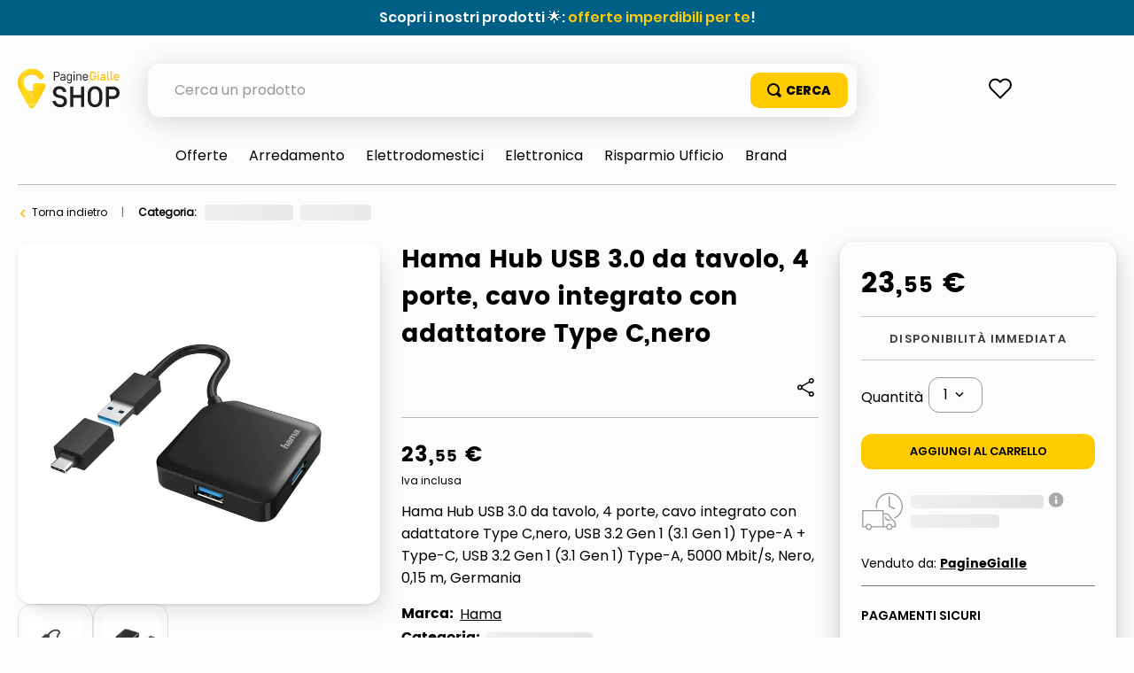

--- FILE ---
content_type: text/html; charset=utf-8
request_url: https://shop.paginegialle.it/hama-hub-usb-3-0-da-tavolo-4-porte-cavo-integrato-con-adattatore-type-cnero-10735/p
body_size: 132364
content:

<!DOCTYPE html>
  <html lang="it-IT">
  <head>
    <meta name="viewport" content="width=device-width, initial-scale=1">
    <meta name="generator" content="vtex.render-server@8.179.0">
    <meta charset='utf-8'>
    

    
<style id="critical" type="text/css">@charset "UTF-8";@font-face{font-family:Poppins-Regular;src:url(https://italiaonline.vtexassets.com/assets/vtex/assets-builder/italiaonline.store-theme/9.0.167/fonts/Poppins-Regular___d5d96689ae6e557e3abac16cf0035e8a.woff2),url(https://italiaonline.vtexassets.com/assets/vtex/assets-builder/italiaonline.store-theme/9.0.167/fonts/Poppins-Regular___6e6eed940d06942f1e9f689f861cb91e.woff),url(https://italiaonline.vtexassets.com/assets/vtex/assets-builder/italiaonline.store-theme/9.0.167/fonts/Poppins-Regular___093ee89be9ede30383f39a899c485a82.ttf);font-display:swap}@font-face{font-family:Poppins-Bold;src:url(https://italiaonline.vtexassets.com/assets/vtex/assets-builder/italiaonline.store-theme/9.0.167/fonts/Poppins-Bold___1007175a653926bc4a4b02ace89f7d69.woff2),url(https://italiaonline.vtexassets.com/assets/vtex/assets-builder/italiaonline.store-theme/9.0.167/fonts/Poppins-Bold___5230749b54b398d84c217b4e28f8e93e.woff),url(https://italiaonline.vtexassets.com/assets/vtex/assets-builder/italiaonline.store-theme/9.0.167/fonts/Poppins-Bold___08c20a487911694291bd8c5de41315ad.ttf);font-display:swap}@font-face{font-family:Poppins-ExtraBold;src:url(https://italiaonline.vtexassets.com/assets/vtex/assets-builder/italiaonline.store-theme/9.0.167/fonts/Poppins-ExtraBold___46a202448cbb2428d8b80337b815ece9.woff2),url(https://italiaonline.vtexassets.com/assets/vtex/assets-builder/italiaonline.store-theme/9.0.167/fonts/Poppins-ExtraBold___689df76c69ad1af67506dfff894401f8.woff),url(https://italiaonline.vtexassets.com/assets/vtex/assets-builder/italiaonline.store-theme/9.0.167/fonts/Poppins-ExtraBold___d45bdbc2d4a98c1ecb17821a1dbbd3a4.ttf);font-display:swap}@font-face{font-family:Poppins-SemiBold;src:url(https://italiaonline.vtexassets.com/assets/vtex/assets-builder/italiaonline.store-theme/9.0.167/fonts/Poppins-SemiBold___194e33b6bb77d3798a240665f47c9b00.woff2),url(https://italiaonline.vtexassets.com/assets/vtex/assets-builder/italiaonline.store-theme/9.0.167/fonts/Poppins-SemiBold___ebfb506128b892daed669d83d4ba1772.woff),url(https://italiaonline.vtexassets.com/assets/vtex/assets-builder/italiaonline.store-theme/9.0.167/fonts/Poppins-SemiBold___6f1520d107205975713ba09df778f93f.ttf);font-display:swap}@font-face{font-family:Poppins-Medium;src:url(https://italiaonline.vtexassets.com/assets/vtex/assets-builder/italiaonline.store-theme/9.0.167/fonts/Poppins-Medium___ae6e190d31b6ee5bc6b64433212ac22e.woff2),url(https://italiaonline.vtexassets.com/assets/vtex/assets-builder/italiaonline.store-theme/9.0.167/fonts/Poppins-Medium___a5cd92ef0b647bd97211379133005599.woff),url(https://italiaonline.vtexassets.com/assets/vtex/assets-builder/italiaonline.store-theme/9.0.167/fonts/Poppins-Medium___bf59c687bc6d3a70204d3944082c5cc0.ttf);font-display:swap}.italiaonline-store-theme-9-x-ageAlert{margin:1.5rem 0;font-size:16px;display:flex;align-items:flex-start;border-radius:10px;line-height:1.5}.italiaonline-store-theme-9-x-text{font-size:13px;font-family:Poppins-Regular,sans-serif}button,select{font-family:sans-serif;font-size:100%;line-height:1.15;margin:0}.bb{border-bottom-style:solid;border-bottom-width:1px}.border-box,a,aside,body,div,h1,h2,html,li,nav,ol,p,section,table,td,th,tr,ul{box-sizing:border-box}.pb2{padding-bottom:.25rem}.mh2{margin-left:.25rem;margin-right:.25rem}.pa5{padding:1rem}.mt6{margin-top:1.5rem}.mt9{margin-top:4rem}body,button,select{-webkit-font-smoothing:antialiased;-moz-osx-font-smoothing:grayscale}body,button,select{font-family:-apple-system,BlinkMacSystemFont,avenir next,avenir,helvetica neue,helvetica,ubuntu,roboto,noto,segoe ui,arial,sans-serif}.mw8{max-width:64rem}.mw-100{max-width:100%}.t-heading-2{font-family:Poppins-Bold,sans-serif;font-weight:400;text-transform:none;letter-spacing:0}.t-heading-2{font-size:2.25rem}.w-50{width:50%}@media screen and (min-width:20em){.ph3-s{padding-left:.5rem;padding-right:.5rem}.t-heading-2-s{font-family:Poppins-Bold,sans-serif;font-weight:400;text-transform:none;letter-spacing:0}.t-heading-2-s{font-size:2.25rem}body{font-size:1rem}.t-small-s,body{font-family:Poppins-Regular,sans-serif;font-weight:400;text-transform:none;letter-spacing:0}.t-small-s{font-size:.875rem}}@media screen and (min-width:40em){.pr0-ns{padding-right:0}.pb0-ns{padding-bottom:0}.ph2-ns{padding-left:.25rem;padding-right:.25rem}.pr4-ns{padding-right:.75rem}.pr7-ns{padding-right:2rem}.flex-ns{display:-webkit-box;display:flex}.t-small-ns,body{font-family:Poppins-Regular,sans-serif;font-weight:400;text-transform:none;letter-spacing:0}.t-small-ns{font-size:.875rem}.w-50-ns{width:50%}.ph5-m{padding-left:1rem;padding-right:1rem}body{font-size:1rem}body{font-family:Poppins-Regular,sans-serif;font-weight:400;text-transform:none;letter-spacing:0}}@media screen and (min-width:64em){.mt0-l{margin-top:0}.pl8-l{padding-left:3rem}body{font-size:1rem}body{font-family:Poppins-Regular,sans-serif;font-weight:400;text-transform:none;letter-spacing:0}}.vtex-reviews-and-ratings-3-x-summaryContainer{margin:0;font-size:11px;color:#5a5a5a}.vtex-reviews-and-ratings-3-x-summaryContainer{display:flex;margin-top:9px!important}.vtex-store-components-3-x-skuSelectorSelectorImageValue{color:#000!important}.vtex-sticky-layout-0-x-container .vtex-minicart-2-x-openIconContainer,.vtex-sticky-layout-0-x-container .vtex-store-components-3-x-logoLink{display:block}.vtex-sticky-layout-0-x-wrapper .vtex-menu-2-x-menuContainerNav{background-color:#ffc804}.vtex-sticky-layout-0-x-wrapper .vtex-menu-2-x-menuContainer{display:flex;justify-content:center}.border-box,a,aside,body,div,h1,h2,h4,html,input[type=text],li,nav,p,section,ul{box-sizing:border-box}.border-box,a,article,aside,body,div,figure,h1,h2,h3,html,input[type=text],li,nav,p,section,ul{box-sizing:border-box}article,aside,section{display:block}.br--right,.br--top{border-bottom-left-radius:0}.border-box,a,article,aside,body,div,h1,h3,html,input[type=text],section{box-sizing:border-box}.ph1{padding-left:.125rem;padding-right:.125rem}.pt2{padding-top:.25rem}.pt3{padding-top:.5rem}.na4{margin:-.75rem}.pb4{padding-bottom:.75rem}.pv6{padding-top:1.5rem;padding-bottom:1.5rem}.ph9{padding-left:4rem;padding-right:4rem}@media screen and (min-width:20em){.bt-s{border-top-style:solid;border-top-width:1px}.tc-s{text-align:center}body{font-size:1rem}body{font-family:Poppins-Regular,sans-serif;font-weight:400;text-transform:none;letter-spacing:0}}@media screen and (min-width:40em){.bn-ns{border-style:none;border-width:0}.right-0-ns{right:0}.dib-ns{display:inline-block}.w-auto-ns{width:auto}.pt3-m{padding-top:.5rem}.ph5-m{padding-left:1rem;padding-right:1rem}body{font-size:1rem}body{font-family:Poppins-Regular,sans-serif;font-weight:400;text-transform:none;letter-spacing:0}}@media screen and (min-width:64em){.pt5-l{padding-top:1rem}.pl9-l{padding-left:4rem}.db-l{display:block}body{font-size:1rem}body{font-family:Poppins-Regular,sans-serif;font-weight:400;text-transform:none;letter-spacing:0}}.vtex-product-summary-2-x-clearLink{text-decoration:inherit;color:inherit}.vtex-flex-layout-0-x-flexRowContent--main-header-mobile{align-items:center;padding:.625rem .5rem;background-color:#f0f0f0}.vtex-flex-layout-0-x-flexCol--orderByMobileCol{width:42%}.vtex-flex-layout-0-x-flexCol--filterMobileCol{width:38%}.vtex-product-highlights-2-x-productHighlightWrapper--collection{position:absolute;top:10px;left:5px;width:200px}.vtex-product-highlights-2-x-productHighlightText{background:#faebd7;border-radius:20px;padding:5px 10px}.vtex-product-summary-2-x-nameContainer{justify-content:start;padding-top:1rem;padding-bottom:1rem}.vtex-product-summary-2-x-brandName{font-weight:600;font-size:18px;color:#000}.vtex-product-summary-2-x-container{text-align:start}.vtex-product-summary-2-x-brandName{overflow:hidden;text-overflow:ellipsis;display:-webkit-box;-webkit-line-clamp:3;-webkit-box-orient:vertical;min-height:64px}.vtex-search-result-3-x-filterIcon{color:#000!important}@media only screen and (min-width:1026px){.vtex-search-result-3-x-filters--layout{margin-right:27px;width:313px}.vtex-search-result-3-x-totalProductsMessage:after{content:"Risultati";color:#000;font-size:16px;line-height:18px}.vtex-search-result-3-x-totalProductsMessage{font-size:0}.vtex-search-result-3-x-searchResultContainer{padding-bottom:50px}}.vtex-product-summary-2-x-brandName{font-weight:400!important;font-family:Poppins-Medium,sans-serif}.vtex-product-summary-2-x-containerNormal{overflow:inherit!important;margin:0 5px}.vtex-product-summary-2-x-element{padding:1.5rem 0}@media only screen and (min-width:1026px){.vtex-product-summary-2-x-brandName{font-size:16px;line-height:20px}}.vtex-flex-layout-0-x-flexRowContent--main-header-mobile{will-change:padding,background}sup{font-size:75%;line-height:0;position:relative;vertical-align:baseline}sup{top:-.5em}.border-box,a,aside,body,div,h1,h2,h3,h4,html,input[type=text],li,nav,p,section,ul{box-sizing:border-box}.border-box,a,aside,body,div,h1,h2,h3,html,input[type=text],li,nav,ol,p,section,ul{box-sizing:border-box}.overflow-x-auto{overflow-x:auto}[hidden]{display:none}.bg-muted-5{background-color:#f2f4f5}.br0{border-radius:0}.border-box,a,aside,body,div,figure,h1,html,input[type=tel],input[type=text],p,section{box-sizing:border-box}.mh1{margin-left:.125rem;margin-right:.125rem}.mb2{margin-bottom:.25rem}.ma3{margin:.5rem}.items-end{-webkit-box-align:end;align-items:flex-end}.self-start{align-self:flex-start}.order-0{-webkit-box-ordinal-group:1;order:0}.order-1{-webkit-box-ordinal-group:2;order:1}.order-2{-webkit-box-ordinal-group:3;order:2}.c-disabled{color:#979899}.dim{opacity:1}.o-100{opacity:1}.tc{text-align:center}.f6{font-size:.875rem}.t-action{font-family:Poppins-Regular,sans-serif;font-weight:500;text-transform:uppercase;letter-spacing:0}.vtex-product-price-1-x-installments{color:#727273;margin-bottom:1rem}.vtex-slider-layout-0-x-sliderLayoutContainer{justify-content:center}.vtex-slider-layout-0-x-sliderTrackContainer{max-width:100%}.vtex-store-components-3-x-shareButtons{align-items:center}.vtex-store-components-3-x-shareSocialButton{margin-right:12px}.vtex-store-components-3-x-shareSocialButton--facebook{background-image:url(https://italiaonline.vtexassets.com/assets/vtex/assets-builder/italiaonline.store-theme/9.0.167/fb_logo___eb551987f980011b05ace039dd898306.svg);background-repeat:no-repeat;width:26px;height:26px}.vtex-store-components-3-x-shareSocialIcon--facebook{display:none}.vtex-sticky-layout-0-x-container .vtex-minicart-2-x-openIconContainer,.vtex-sticky-layout-0-x-container .vtex-store-components-3-x-logoLink,.vtex-sticky-layout-0-x-container .vtex-store-components-3-x-searchBarContainer{display:block}article,aside,nav,section{display:block}figure{display:block}figure{margin:1em 40px}.bg-emphasis{background-color:#f71963}.b--muted-2{border-color:#979899}.br4{border-radius:1rem}.bw0{border-width:0}.border-box,a,article,aside,body,div,figure,form,h1,h2,html,input[type=text],li,nav,p,section,ul{box-sizing:border-box}.pa1{padding:.125rem}.pr2{padding-right:.25rem}.nr2{margin-right:-.25rem}.mv2{margin-top:.25rem;margin-bottom:.25rem}.nl3{margin-left:-.5rem}.mr3{margin-right:.5rem}.mt3{margin-top:.5rem}.mt5{margin-top:1rem}.pl7{padding-left:2rem}.pr7{padding-right:2rem}.pt7{padding-top:2rem}.pb7{padding-bottom:2rem}.pv8{padding-top:3rem;padding-bottom:3rem}.pr9{padding-right:4rem}.i{font-style:italic}.h1{height:1rem}.h-auto{height:auto}.c-on-emphasis{color:#fff}.sticky{position:-webkit-sticky;position:sticky}.t-heading-4{font-weight:400;text-transform:none;letter-spacing:0}.t-heading-4{font-family:Poppins-SemiBold,sans-serif;font-size:1.5rem}.t-mini{font-family:Poppins-Regular,sans-serif;font-weight:400;font-size:.75rem;text-transform:none;letter-spacing:0}.w1{width:1rem}.w-20{width:20%}@media screen and (min-width:40em){.pl5-ns{padding-left:1rem}.db-ns{display:block}.flex-ns{display:-webkit-box;display:flex}.justify-end-ns{-webkit-box-pack:end;justify-content:flex-end}.w-80-ns{width:80%}.ph5-m{padding-left:1rem;padding-right:1rem}body{font-size:1rem}body{font-family:Poppins-Regular,sans-serif;font-weight:400;text-transform:none;letter-spacing:0}}.vtex-render-runtime-8-x-lazyload.lazyload{opacity:0}.render-route-store-product .vtex-breadcrumb-1-x-arrow svg{margin-right:8px;margin-left:6px;color:#f47000}.vtex-store-components-3-x-carouselGaleryThumbs .swiper-container{max-width:650px}.vtex-store-components-3-x-carouselGaleryThumbs .swiper-wrapper{display:flex;align-items:center;justify-content:center}.vtex-minicart-2-x-minicartQuantityBadgeDefault{top:-.7rem;right:-.8rem}.vtex-breadcrumb-1-x-arrow--1 .vtex-breadcrumb-1-x-caretIcon,.vtex-breadcrumb-1-x-term,.vtex-breadcrumb-1-x-termArrow{display:none!important}.vtex-breadcrumb-1-x-arrow--3 .vtex-breadcrumb-1-x-link{width:100%}.vtex-modal-layout-0-x-triggerContainer{outline:0}.vtex-stack-layout-0-x-stackItem--product{width:100%;min-height:257px}.vtex-store-components-3-x-productNameContainer{color:#3f3f40;font-weight:700;font-size:30px;line-height:20px}.vtex-minicart-2-x-minicartQuantityBadge{color:#b78f00;font-size:14px;font-weight:700;background-color:transparent;right:-4px!important;top:-10px!important}.vtex-breadcrumb-1-x-term{color:#000}.vtex-stack-layout-0-x-stackItem--product--first{position:relative;z-index:6!important}section{display:block}a,body,div,html,section{box-sizing:border-box}body{-webkit-font-smoothing:antialiased;-moz-osx-font-smoothing:grayscale}body{font-family:-apple-system,BlinkMacSystemFont,avenir next,avenir,helvetica neue,helvetica,ubuntu,roboto,noto,segoe ui,arial,sans-serif}body{font-size:1rem}body{font-family:Poppins-Regular,sans-serif;font-weight:400;text-transform:none;letter-spacing:0}@media screen and (min-width:64em){body{font-size:1rem}body{font-family:Poppins-Regular,sans-serif;font-weight:400;text-transform:none;letter-spacing:0}}.border-box,a,aside,body,div,form,h1,h2,html,input[type=text],li,nav,p,section,table,td,th,tr,ul{box-sizing:border-box}.border-box,a,aside,body,div,form,h1,h2,h4,html,input[type=text],li,nav,p,section,ul{box-sizing:border-box}.nl1{margin-left:-.125rem}.vtex-store-components-3-x-seeMoreButton .vtex-button{display:flex}.vtex-store-components-3-x-seeMoreButton .vtex-button:before{content:"+";margin:auto}.border-box,a,aside,body,div,form,h1,h2,html,input[type=text],li,nav,p,section,table,td,tr,ul{box-sizing:border-box}.border-box,a,aside,body,div,h1,h2,html,input[type=text],li,nav,p,section,table,td,tr,ul{box-sizing:border-box}aside,section{display:block}button{font-family:sans-serif;font-size:100%;line-height:1.15;margin:0}button{overflow:visible}.bg-light-gray{background-color:#e3e4e6}.bt{border-top-style:solid;border-top-width:1px}.br{border-right-style:solid;border-right-width:1px}.bl{border-left-style:solid;border-left-width:1px}.br--bottom{border-top-left-radius:0;border-top-right-radius:0}.br--top{border-bottom-right-radius:0}.br--top{border-bottom-left-radius:0}.bb-0{border-bottom-width:0}.shadow-5{box-shadow:4px 4px 8px 0 rgba(0,0,0,.2)}a,aside,body,div,h1,html,p,section,ul{box-sizing:border-box}.pl1{padding-left:.125rem}.pt1{padding-top:.125rem}.pv1{padding-top:.125rem;padding-bottom:.125rem}.ph2{padding-left:.25rem;padding-right:.25rem}.pa3{padding:.5rem}.pl3{padding-left:.5rem}.pv3{padding-top:.5rem;padding-bottom:.5rem}.pr4{padding-right:.75rem}.pt11{padding-top:16rem}.right-0{right:0}.flex-column{-webkit-box-direction:normal}.items-start{-webkit-box-align:start;align-items:flex-start}.justify-end{-webkit-box-pack:end;justify-content:flex-end}.justify-around{justify-content:space-around}body,button{-webkit-font-smoothing:antialiased;-moz-osx-font-smoothing:grayscale}body,button{font-family:-apple-system,BlinkMacSystemFont,avenir next,avenir,helvetica neue,helvetica,ubuntu,roboto,noto,segoe ui,arial,sans-serif}.link{text-decoration:none}.mw3{max-width:4rem}.f5{font-size:1rem}.t-heading-1{font-size:3rem}.t-heading-1{font-family:Poppins-Bold,sans-serif;font-weight:400;text-transform:none;letter-spacing:0}.ml-auto{margin-left:auto}.w3{width:4rem}.w-auto{width:auto}.z-2{z-index:2}.z-3{z-index:3}.z-999{z-index:999}@media screen and (min-width:40em){.right-0-ns{right:0}.w-auto-ns{width:auto}.pt3-m{padding-top:.5rem}.ph5-m{padding-left:1rem;padding-right:1rem}body{font-size:1rem}body{font-family:Poppins-Regular,sans-serif;font-weight:400;text-transform:none;letter-spacing:0}}@media screen and (min-width:64em){.pt5-l{padding-top:1rem}body{font-size:1rem}body{font-family:Poppins-Regular,sans-serif;font-weight:400;text-transform:none;letter-spacing:0}}@-webkit-keyframes vtex-styleguide-9-x-vtex-spinner-rotate{0%{transform:translateZ(0) rotate(0)}to{transform:translateZ(0) rotate(1turn)}}@keyframes vtex-styleguide-9-x-vtex-spinner-rotate{0%{transform:translateZ(0) rotate(0)}to{transform:translateZ(0) rotate(1turn)}}.vtex-styleguide-9-x-rotate{transform-origin:50% 50%;-webkit-animation:.5s linear infinite vtex-styleguide-9-x-vtex-spinner-rotate;animation:.5s linear infinite vtex-styleguide-9-x-vtex-spinner-rotate}.vtex-search-result-3-x-orderByButton.pl1{border-bottom-left-radius:15px!important;border-bottom-right-radius:15px!important}.vtex-breadcrumb-1-x-container{display:flex;align-items:center;font-size:12px;width:100%;max-width:800px;margin:auto auto auto 0}.vtex-breadcrumb-1-x-link{padding:0;overflow:hidden;white-space:nowrap;text-overflow:ellipsis;word-wrap:normal;width:81px;color:#000!important}.vtex-breadcrumb-1-x-caretIcon{margin-right:10px}.vtex-breadcrumb-1-x-arrow--1 .vtex-breadcrumb-1-x-caretIcon{display:none!important}.vtex-breadcrumb-1-x-arrow{display:flex;align-items:center}@media only screen and (min-width:640px){.vtex-breadcrumb-1-x-link{width:100%}}@media only screen and (min-width:1026px){.vtex-search-result-3-x-searchResultContainer{padding-bottom:50px}}.vtex-sticky-layout-0-x-wrapper--sticky-header{background-color:#fcfcfc}.vtex-breadcrumb-1-x-container{padding:0 12px}.vtex-breadcrumb-1-x-homeLink{display:none}.vtex-breadcrumb-1-x-arrow{padding-left:0}@media only screen and (min-width:1026px){.vtex-breadcrumb-1-x-container{padding:0}}.italiaonline-store-theme-9-x-productBuyBox{border:1px solid #d0cdcd;padding:25px;border-radius:10px;background-color:#fff;max-width:312px}.italiaonline-store-theme-9-x-productPriceBuyBox{font-weight:700;margin:0 12px 0 6px}.italiaonline-store-theme-9-x-productTextBuyBox{font-size:14px!important;color:#000;text-decoration:none;margin:0}@media only screen and (min-width:640px) and (max-width:1025px){.italiaonline-store-theme-9-x-productHead{padding:0 24px!important}.italiaonline-store-theme-9-x-productHeadDesktop{flex-wrap:wrap}.italiaonline-store-theme-9-x-productHeadDesktopSlider{width:55%}.italiaonline-store-theme-9-x-productHeadDesktopMain{width:45%;padding:0;margin-top:3px}.italiaonline-store-theme-9-x-productHeadDesktop .italiaonline-store-theme-9-x-productHeadCart{width:100%;max-width:100%;text-align:center;margin:auto}.italiaonline-store-theme-9-x-productHeadCart button{max-width:400px}.italiaonline-store-theme-9-x-productHeadSeller{text-align:left;padding:10px 30px}.italiaonline-store-theme-9-x-productHeadPayments{display:flex;justify-content:flex-start;padding:5px 30px}.italiaonline-store-theme-9-x-productHeadPayments span{padding-right:10px}.italiaonline-store-theme-9-x-productHead .vtex-product-quantity-1-x-quantitySelectorContainer{margin-left:30px}.italiaonline-store-theme-9-x-productHeadCart{margin:0}.italiaonline-store-theme-9-x-productHeadContainer{width:100%}.italiaonline-store-theme-9-x-infoContainer{margin:0}.italiaonline-store-theme-9-x-productBuyBox{max-width:100%}}.italiaonline-store-theme-9-x-linkSeller{font-size:14px!important;color:#000;text-decoration:none;margin:0}.italiaonline-store-theme-9-x-linkSellerText{margin-top:0}@media only screen and (min-width:640px) and (max-width:1025px){.italiaonline-store-theme-9-x-linkSellerContainer{flex-direction:row}}.italiaonline-store-theme-9-x-recoProductNotice{font-size:16px;color:#747474;margin-top:10px}.italiaonline-store-theme-9-x-priceSavingsProduct{margin-left:8px;border:1px solid #f47000;border-radius:10px;background-color:#f47000;font-size:16px!important;font-weight:700!important;padding:7px 13px;display:flex;align-items:center;color:#fff!important}.italiaonline-store-theme-9-x-recommendedPrice{text-decoration:line-through}.border-box,a,aside,body,div,h1,html,input[type=text],li,nav,p,section,ul{box-sizing:border-box}.italiaonline-store-theme-9-x-infoEnergy{display:flex;align-items:center;justify-content:flex-start}.italiaonline-store-theme-9-x-infoEnergyLogo{padding-right:15px}.border-box,a,aside,body,div,h1,h2,h3,html,input[type=text],li,nav,p,section,ul{box-sizing:border-box}.italiaonline-store-theme-9-x-productContainerPage h3{font-size:16px;margin:0;font-family:Poppins-Bold,sans-serif}@media only screen and (min-width:1026px){.italiaonline-store-theme-9-x-productContainerPage h2{font-size:28px!important;margin:0 0 24px}.italiaonline-store-theme-9-x-productContainerPage h3{font-size:18px}}.italiaonline-store-theme-9-x-infoListBullet .italiaonline-store-theme-9-x-infoListBulletWrap li{font-family:Poppins-Regular,sans-serif!important;list-style:disc!important;display:list-item!important;margin-left:30px}.italiaonline-store-theme-9-x-showMoreButton{background:0 0;border:none;font-weight:600;padding:8px 0;font-size:16px}.italiaonline-store-theme-9-x-showMoreRow{display:flex;align-items:center;font-weight:600}.italiaonline-store-theme-9-x-showMoreRow span{position:relative}.italiaonline-store-theme-9-x-showMoreRow span{top:-1px;left:6px}.italiaonline-store-theme-9-x-pDescription ul{padding-left:15px}.italiaonline-store-theme-9-x-pDescription p{padding-bottom:15px}button,input{font-family:sans-serif;font-size:100%;line-height:1.15;margin:0}button{text-transform:none}[type=submit],button,html [type=button]{-webkit-appearance:button}[type=button]::-moz-focus-inner,[type=submit]::-moz-focus-inner,button::-moz-focus-inner{border-style:none;padding:0}[type=button]:-moz-focusring,[type=submit]:-moz-focusring,button:-moz-focusring{outline:ButtonText dotted 1px}.bg-disabled{background-color:#f2f4f5}.b--muted-5{border-color:#f2f4f5}.border-box,a,aside,body,div,form,h1,h2,html,input[type=text],li,nav,p,section,ul{box-sizing:border-box}.mr5{margin-right:1rem}.ph5{padding-left:1rem;padding-right:1rem}body,button,input{-webkit-font-smoothing:antialiased;-moz-osx-font-smoothing:grayscale}body,button,input{font-family:-apple-system,BlinkMacSystemFont,avenir next,avenir,helvetica neue,helvetica,ubuntu,roboto,noto,segoe ui,arial,sans-serif}.min-h-small{min-height:2rem;box-sizing:border-box}.h-regular{height:2.5rem;box-sizing:border-box}.c-on-disabled{color:#979899}.mw6{max-width:32rem}.fw3{font-weight:300}@media screen and (min-width:40em){.flex-ns{display:-webkit-box;display:flex}.ph5-m{padding-left:1rem;padding-right:1rem}body{font-size:1rem}body{font-family:Poppins-Regular,sans-serif;font-weight:400;text-transform:none;letter-spacing:0}}.italiaonline-store-theme-9-x-productHeadPayments{font-size:14px}.vtex-availability-notify-1-x-notiferContainer{display:none}.vtex-availability-notify-1-x-notiferContainer .vtex-availability-notify-1-x-content{display:block!important}.vtex-availability-notify-1-x-notiferContainer .vtex-input-prefix__group{height:50px;border:1px solid #707070;border-radius:10px!important;font-size:16px;line-height:24px;color:#000;margin:24px 0 0}.vtex-availability-notify-1-x-notiferContainer button{background-color:#ffb400;border:1px solid #ffb400;width:100%;height:40px;color:#333;font-weight:600;border-radius:10px;margin-top:12px}.vtex-availability-notify-1-x-notiferContainer .c-on-disabled{background-color:#f2f4f5!important;border:0!important}@media only screen and (min-width:640px) and (max-width:1025px){.italiaonline-store-theme-9-x-productHead{padding:0 24px!important}.italiaonline-store-theme-9-x-productHeadDesktop{flex-wrap:wrap}.italiaonline-store-theme-9-x-productHeadDesktopSlider{width:55%}.italiaonline-store-theme-9-x-productHeadDesktopMain{width:45%;padding:0;margin-top:3px}.italiaonline-store-theme-9-x-productHeadDesktop .italiaonline-store-theme-9-x-productHeadCart{width:100%;max-width:100%;text-align:center;margin:auto}.italiaonline-store-theme-9-x-productHeadCart button{max-width:400px}.italiaonline-store-theme-9-x-productHeadPayments{display:flex;justify-content:flex-start;padding:5px 30px}.italiaonline-store-theme-9-x-productHeadPayments span{padding-right:10px}.italiaonline-store-theme-9-x-productHeadCart{margin:0}.italiaonline-store-theme-9-x-productHeadContainer{width:100%}.italiaonline-store-theme-9-x-infoContainer{margin:0}}@media only screen and (min-width:1026px){.italiaonline-store-theme-9-x-productHeadDesktopSlider{width:35%}.italiaonline-store-theme-9-x-productHeadDesktopMain{width:40%;padding-right:24px}.italiaonline-store-theme-9-x-productHeadCart{width:25%;margin:0}.italiaonline-store-theme-9-x-productHead{padding:0!important}.italiaonline-store-theme-9-x-productHeadContainer,.italiaonline-store-theme-9-x-productHeadDesktop .italiaonline-store-theme-9-x-productHeadCart{max-width:312px;width:100%}.italiaonline-store-theme-9-x-productHeadDesktop .italiaonline-store-theme-9-x-productHeadCart{box-shadow:0 12px 28px 0 rgba(0,0,0,.2),0 2px 4px 0 rgba(0,0,0,.1),inset 0 0 0 1px hsla(0,0%,100%,.05);border-radius:16px;margin-bottom:30px;padding:24px}.italiaonline-store-theme-9-x-infoContainer{margin-bottom:0}.italiaonline-store-theme-9-x-productHeadCartPrice{margin-bottom:18px;margin-top:6px;display:flex}}b,strong{font-weight:inherit;font-weight:bolder}.t-body,body{font-family:Poppins-Regular,sans-serif;font-weight:400;text-transform:none;letter-spacing:0}.italiaonline-store-theme-9-x-productHead .vtex-flex-layout-0-x-flexRowContent{margin-bottom:0!important;margin-top:0!important}.italiaonline-store-theme-9-x-productHeadPrice{display:flex;align-items:center;justify-content:left}.italiaonline-store-theme-9-x-infoListText{font-family:Poppins-Regular,sans-serif}html{line-height:1.15;-ms-text-size-adjust:100%;-webkit-text-size-adjust:100%}body{margin:0}aside,nav,section{display:block}h1{font-size:2em;margin:.67em 0}hr{box-sizing:content-box;height:0;overflow:visible}a{background-color:transparent;-webkit-text-decoration-skip:objects}strong{font-weight:inherit;font-weight:bolder}img{border-style:none}svg:not(:root){overflow:hidden}button,input,select{font-family:sans-serif;font-size:100%;line-height:1.15;margin:0}button,input{overflow:visible}button,select{text-transform:none}button,html [type=button]{-webkit-appearance:button}[type=button]::-moz-focus-inner,button::-moz-focus-inner{border-style:none;padding:0}[type=button]:-moz-focusring,button:-moz-focusring{outline:ButtonText dotted 1px}::-webkit-file-upload-button{-webkit-appearance:button;font:inherit}.bg-base{background-color:#fcfcfc}.bg-action-primary{background-color:#747474}.bg-transparent{background-color:transparent}.ba{border-style:solid;border-width:1px}.bn{border-style:none;border-width:0}.b--action-primary{border-color:#f47000}.b--muted-4{border-color:#e3e4e6}.b--transparent{border-color:transparent}.br2{border-radius:.25rem}.br3{border-radius:.5rem}.br--right{border-bottom-left-radius:0}.br--right{border-top-left-radius:0}.br--left{border-top-right-radius:0;border-bottom-right-radius:0}.b--solid{border-style:solid}.bw1{border-width:.125rem}.br-0{border-right-width:0}.bl-0{border-left-width:0}.border-box,a,aside,body,div,h1,h2,html,input[type=text],li,nav,p,section,ul{box-sizing:border-box}.pa0{padding:0}.ma0{margin:0}.pl0{padding-left:0}.ml0{margin-left:0}.pr0{padding-right:0}.mr0{margin-right:0}.pt0{padding-top:0}.mt0{margin-top:0}.pb0{padding-bottom:0}.mb0{margin-bottom:0}.pv0{padding-top:0;padding-bottom:0}.mv0{margin-top:0;margin-bottom:0}.ma1{margin:.125rem}.mt1{margin-top:.125rem}.ma2{margin:.25rem}.pl2{padding-left:.25rem}.ml2{margin-left:.25rem}.nl2{margin-left:-.25rem}.pv2{padding-top:.25rem;padding-bottom:.25rem}.pr3{padding-right:.5rem}.mb3{margin-bottom:.5rem}.ph3{padding-left:.5rem;padding-right:.5rem}.pa4{padding:.75rem}.pl4{padding-left:.75rem}.mt4{margin-top:.75rem}.mb4{margin-bottom:.75rem}.pv4{padding-top:.75rem;padding-bottom:.75rem}.ph4{padding-left:.75rem;padding-right:.75rem}.pl5{padding-left:1rem}.pr5{padding-right:1rem}.mb5{margin-bottom:1rem}.pv5{padding-top:1rem;padding-bottom:1rem}.mb6{margin-bottom:1.5rem}.ph6{padding-left:1.5rem;padding-right:1.5rem}.mh6{margin-left:1.5rem;margin-right:1.5rem}.mb7{margin-bottom:2rem}.mb8{margin-bottom:3rem}.top-0{top:0}.bottom-0{bottom:0}.left-0{left:0}.absolute--fill{top:0;right:0;bottom:0;left:0}.dn{display:none}.di{display:inline}.db{display:block}.dib{display:inline-block}.flex{display:-webkit-box;display:flex}.inline-flex{display:-webkit-inline-box;display:inline-flex}.flex-auto{-webkit-box-flex:1;flex:1 1 auto;min-width:0;min-height:0}.flex-none{-webkit-box-flex:0;flex:none}.flex-column{-webkit-box-orient:vertical;flex-direction:column}.flex-column,.flex-row{-webkit-box-direction:normal}.flex-row{-webkit-box-orient:horizontal;flex-direction:row}.flex-wrap{flex-wrap:wrap}.items-center{-webkit-box-align:center;align-items:center}.items-stretch{-webkit-box-align:stretch;align-items:stretch}.justify-start{-webkit-box-pack:start;justify-content:flex-start}.justify-center{-webkit-box-pack:center;justify-content:center}.justify-between{-webkit-box-pack:justify;justify-content:space-between}.flex-grow-1{-webkit-box-flex:1;flex-grow:1}.fr{float:right}body,button,input,select{-webkit-font-smoothing:antialiased;-moz-osx-font-smoothing:grayscale}body,button,input,select{font-family:-apple-system,BlinkMacSystemFont,avenir next,avenir,helvetica neue,helvetica,ubuntu,roboto,noto,segoe ui,arial,sans-serif}.list{list-style-type:none}.h-100{height:100%}.vh-50{height:50vh}.min-vh-100{min-height:100vh}.h-small{height:2rem;box-sizing:border-box}.min-h-regular{min-height:2.5rem;box-sizing:border-box}.h-large{height:3rem;box-sizing:border-box}.gray{color:#979899}.c-action-primary{color:#747474}.c-muted-1{color:#727273}.c-muted-2{color:#979899}.c-muted-5{color:#f2f4f5}.c-on-base{color:#000}.c-on-action-primary{color:#fff}img{max-width:100%}.lh-solid{line-height:1}.lh-copy{line-height:1.5}.mw7{max-width:48rem}.mw9{max-width:82.5rem}.o-0{opacity:0}.outline-0{outline:0}.overflow-hidden{overflow:hidden}.relative{position:relative}.absolute{position:absolute}.strike{text-decoration:line-through}.no-underline{text-decoration:none}.tl{text-align:left}.v-mid{vertical-align:middle}.truncate{white-space:nowrap;overflow:hidden;text-overflow:ellipsis}.t-heading-5{font-size:28px}.t-heading-5{font-family:Poppins-Bold,sans-serif;font-weight:400;text-transform:none;letter-spacing:0}.t-body,body{font-size:1rem}.t-body,.t-small,body{font-family:Poppins-Regular,sans-serif;font-weight:400;text-transform:none;letter-spacing:0}.t-small{font-size:.875rem}.t-action{font-size:1rem}.t-action,.t-action--small{font-family:Poppins-Regular,sans-serif;font-weight:500;text-transform:uppercase;letter-spacing:0}.t-action--small{font-size:.875rem}.b{font-weight:700}.fw5{font-weight:500}.center{margin-left:auto}.center{margin-right:auto}.nowrap{white-space:nowrap}.w-100{width:100%}.z-1{z-index:1}@media screen and (min-width:20em){body{font-size:1rem}body{font-family:Poppins-Regular,sans-serif;font-weight:400;text-transform:none;letter-spacing:0}}@media screen and (min-width:40em){.ph5-m{padding-left:1rem;padding-right:1rem}body{font-size:1rem}body{font-family:Poppins-Regular,sans-serif;font-weight:400;text-transform:none;letter-spacing:0}}@media screen and (min-width:64em){.db-l{display:block}body{font-size:1rem}body{font-family:Poppins-Regular,sans-serif;font-weight:400;text-transform:none;letter-spacing:0}}@media screen and (min-width:80em){.ph2-xl{padding-left:.25rem;padding-right:.25rem}body{font-size:1rem}body{font-family:Poppins-Regular,sans-serif;font-weight:400;text-transform:none;letter-spacing:0}}@-webkit-keyframes vtex-render-runtime-8-x-slide{0%{transform:translate3d(-50%,0,0)}to{transform:translateZ(0)}}@keyframes vtex-render-runtime-8-x-slide{0%{transform:translate3d(-50%,0,0)}to{transform:translateZ(0)}}.vtex-render-runtime-8-x-slide{-webkit-animation:1.5s linear infinite vtex-render-runtime-8-x-slide;animation:1.5s linear infinite vtex-render-runtime-8-x-slide}.italiaonline-store-theme-9-x-productContainerPage{width:100%}.italiaonline-store-theme-9-x-productContainerPage h2{font-size:18px;font-family:Poppins-Bold,sans-serif;font-weight:400}.italiaonline-store-theme-9-x-productContainerPage h2{margin:4px 0 16px}.italiaonline-store-theme-9-x-productContainerPage .vtex-flex-layout-0-x-flexRowContent--graybkg{padding-bottom:24px}@media only screen and (max-width:639px){.italiaonline-store-theme-9-x-productContainerPage .vtex-flex-layout-0-x-flexRowContent--breadcrumbBackToResultsWithCategory{margin-left:12px}}@media only screen and (min-width:640px) and (max-width:1025px){.italiaonline-store-theme-9-x-productContainerPage .vtex-flex-layout-0-x-flexRowContent--breadcrumbBackToResultsWithCategory{margin-left:24px}}@media only screen and (max-width:1025px){.italiaonline-store-theme-9-x-productContainerPage .vtex-flex-layout-0-x-flexRowContent--breadcrumbBackToResultsWithCategory{display:flex;align-items:flex-start}}@media only screen and (min-width:1026px){.italiaonline-store-theme-9-x-productContainerPage h2{font-size:28px!important;margin:0 0 24px}}.vtex-flex-layout-0-x-stretchChildrenWidth{justify-content:center}.vtex-flex-layout-0-x-stretchChildrenWidth>:not(img){width:100%}.italiaonline-store-theme-9-x-mainMenuContainer{justify-content:space-between;display:flex;width:100%;align-items:center}.italiaonline-store-theme-9-x-mainMenuLoginCart{display:flex;align-items:center;margin-right:15px}.italiaonline-store-theme-9-x-mainMenuLoginCart .vtex-login-2-x-label{background-image:url(https://italiaonlineqa.vtexassets.com/assets/vtex.file-manager-graphql/images/5a9a4606-4432-4440-8721-29351c87ae32___2320486ace85579264724b9dbaf28942.svg);background-repeat:no-repeat;width:27px;height:27px;display:inline-block;padding-left:0;overflow:hidden;width:26px;color:transparent}.italiaonline-store-theme-9-x-mainMenuContainer .vtex-store-components-3-x-searchBarContainer{min-width:550px}.italiaonline-store-theme-9-x-mainMenuContainer .vtex-login-2-x-container,.italiaonline-store-theme-9-x-mainMenuContainer .vtex-minicart-2-x-openIconContainer{border-radius:18px}.italiaonline-store-theme-9-x-mainMenuContainer .vtex-login-2-x-container{margin:0 18px 0 23px}.italiaonline-store-theme-9-x-mainMenuContainer .vtex-input-prefix__group{border-radius:14px;box-shadow:0 5px 30px rgba(0,0,0,.15);height:60px!important;border:none}.italiaonline-store-theme-9-x-mainMenuContainer .vtex-input-prefix__group span{padding-right:0}.italiaonline-store-theme-9-x-mainMenuContainer .vtex-minicart-2-x-cartIcon{background-image:url(https://italiaonlineqa.vtexassets.com/assets/vtex.file-manager-graphql/images/17f76b82-ebe3-4081-825f-f2485ab72d87___a90bb1156abce34e6a227facf4e0f87f.svg);background-repeat:no-repeat;width:21px;height:20px}.italiaonline-store-theme-9-x-mainMenuContainer .vtex-minicart-2-x-cartIcon use{display:none}.italiaonline-store-theme-9-x-mainMenuContainer .vtex-button__label{padding:0!important}.italiaonline-store-theme-9-x-mainMenuContainer .vtex-login-2-x-container button{width:35px}.italiaonline-store-theme-9-x-mainMenuContainer .vtex-minicart-2-x-openIconContainer{padding:0 6px 0 0!important}.italiaonline-store-theme-9-x-mainMenuContainer .vtex-minicart-2-x-openIconContainer button{border:none}.italiaonline-store-theme-9-x-mainMenuContainer .vtex-store-components-3-x-searchBarIcon:after{content:"Cerca";padding-left:5px;color:#000;font-size:14px;text-transform:uppercase;font-family:Poppins-ExtraBold,sans-serif}.italiaonline-store-theme-9-x-mainMenuContainer .vtex-store-components-3-x-searchBarIcon{background:no-repeat padding-box #fecc00;border-radius:10px;margin:10px;padding:13px 19px}.italiaonline-store-theme-9-x-mainMenuSearchCustom .vtex-store-components-3-x-searchBarContainer{min-width:100%!important;position:relative}.italiaonline-store-theme-9-x-mainMenuSearchCustom .vtex-store-components-3-x-autoCompleteOuterContainer div span{padding-right:12px}.italiaonline-store-theme-9-x-mainMenuWrapper{display:flex;justify-content:space-between;align-items:center;width:100%}.italiaonline-store-theme-9-x-mainMenuSearchCustom{margin:auto;width:100%}@media only screen and (max-width:767px){.italiaonline-store-theme-9-x-mainMenuSearchCustom div{padding-bottom:0}}@media only screen and (min-width:768px) and (max-width:1025px){.italiaonline-store-theme-9-x-mainMenuSearchCustom{width:100%;max-width:859px}}@media only screen and (min-width:1026px){.italiaonline-store-theme-9-x-mainMenuSearchCustom{width:73%;max-width:824px;margin:auto auto auto 0}.italiaonline-store-theme-9-x-mainMenuLogo{margin-right:32px}.italiaonline-store-theme-9-x-mainMenuSearchCustom .vtex-store-components-3-x-autoCompleteOuterContainer div span{padding-right:0}}.italiaonline-store-theme-9-x-headerWrapper{justify-content:flex-start;display:flex;width:100%;align-items:center;height:65px;margin-bottom:10px;border-bottom:1px solid rgba(0,0,0,.25)}.italiaonline-store-theme-9-x-headerWrapperDraw{width:12%;min-width:170px;display:flex;justify-content:flex-start}.italiaonline-store-theme-9-x-headerWrapperMainCat{width:88%;overflow:hidden;display:flex;overflow-x:auto;list-style:none;white-space:nowrap;-ms-overflow-style:none;scrollbar-width:none}.italiaonline-store-theme-9-x-headerWrapperMainCat nav{background-color:transparent;display:flex!important}.italiaonline-store-theme-9-x-headerWrapperMainCat ul{display:flex;flex-wrap:nowrap;padding-left:0;margin-block:0;overflow-x:auto;list-style:none;text-align:center;white-space:nowrap;-ms-overflow-style:none;scrollbar-width:none}.italiaonline-store-theme-9-x-headerWrapperMainCat ul::-webkit-scrollbar{display:none}.italiaonline-store-theme-9-x-headerWrapperMainCat li a,.italiaonline-store-theme-9-x-headerWrapperMainCat li span{margin:3px 0;font-size:16px;color:#000;padding:0;border:none}.italiaonline-store-theme-9-x-headerWrapperMainCat li{padding:0 12px}.italiaonline-store-theme-9-x-headerWrapperMainCat .vtex-menu-2-x-styledLinkContainer{margin:0}@media only screen and (max-width:1025px){.italiaonline-store-theme-9-x-headerWrapperMainCat li a,.italiaonline-store-theme-9-x-headerWrapperMainCat li span{font-size:14px}.italiaonline-store-theme-9-x-headerWrapperMainCat{width:100%}.render-route-store-product .italiaonline-store-theme-9-x-headerWrapper{display:none}}@media (min-width:1025px){.italiaonline-store-theme-9-x-headerWrapperDraw{border-right:2px solid #999;min-width:150px;margin-right:16px}}.italiaonline-store-theme-9-x-backToResultsButton{display:flex;align-items:center;font-size:12px;line-height:18px}.italiaonline-store-theme-9-x-goBackPreviousPageWrap{display:flex;justify-content:center;font-family:Poppins-Regular,sans-serif;font-size:12px;margin-bottom:0;color:#000;text-decoration:none}.italiaonline-store-theme-9-x-goBackPreviousPageWrap span{display:flex;margin:auto 4px auto 0}.italiaonline-store-theme-9-x-categoryWithLabel{display:flex;align-items:center;font-size:12px;line-height:18px}.italiaonline-store-theme-9-x-categoryWithLabel strong{padding-right:9px}@media only screen and (max-width:1025px){.italiaonline-store-theme-9-x-productPageBreadcrumb .italiaonline-store-theme-9-x-categoryWithLabel{display:none}}@media only screen and (min-width:1026px){.italiaonline-store-theme-9-x-productPageBreadcrumb{padding-left:0}.italiaonline-store-theme-9-x-goBackPreviousPageWrap:after{content:"|";padding:0 16px;color:#707070}}.italiaonline-store-theme-9-x-productHead{padding:0 12px!important}.italiaonline-store-theme-9-x-productHead .vtex-product-price-1-x-currencyContainer{font-family:Poppins-Bold,sans-serif;font-weight:400;letter-spacing:1px;font-size:24px;color:#000;display:flex;align-items:baseline}.italiaonline-store-theme-9-x-productHead .vtex-product-price-1-x-currencyFraction{font-size:18px;line-height:23px}.italiaonline-store-theme-9-x-productHead .vtex-product-price-1-x-currencyContainer--insteadOf{display:inherit;line-height:21px}.italiaonline-store-theme-9-x-productHead .vtex-product-price-1-x-currencyContainer--insteadOf .vtex-product-price-1-x-currencyFraction{font-size:16px;line-height:18px}.italiaonline-store-theme-9-x-productHead .vtex-store-components-3-x-skuSelectorOptionsList{margin:auto;width:100%;display:flex}.vtex-store-components-3-x-skuSelectorOptionsList .vtex-store-components-3-x-valueWrapper{display:flex;align-items:center}.italiaonline-store-theme-9-x-productHead .vtex-product-quantity-1-x-quantitySelectorContainer{flex-direction:row;justify-content:space-between;width:137px;align-items:flex-end;margin-top:4px;margin-bottom:24px}.italiaonline-store-theme-9-x-productHead .vtex-product-quantity-1-x-quantitySelectorContainer div{color:#000}.italiaonline-store-theme-9-x-productHead .vtex-product-quantity-1-x-quantitySelectorTitle{margin-right:4px}.italiaonline-store-theme-9-x-productHead .vtex-product-quantity-1-x-quantitySelectorContainer :disabled{display:none}.italiaonline-store-theme-9-x-productHead .vtex-dropdown__container{border-radius:10px;border:1px solid #999;height:48px}.italiaonline-store-theme-9-x-productHead .italiaonline-store-theme-9-x-productHeadCart .vtex-dropdown__container{border-radius:12px;height:40px}.italiaonline-store-theme-9-x-productHead .vtex-flex-layout-0-x-flexRowContent,.italiaonline-store-theme-9-x-productHead .vtex-product-price-1-x-listPrice{margin-bottom:0!important;margin-top:0!important}.italiaonline-store-theme-9-x-productHeadDesktop{display:flex;flex-direction:row;align-items:flex-start;justify-content:space-between}.italiaonline-store-theme-9-x-productHeadDesktop .italiaonline-store-theme-9-x-productHeadPrice{border-top:1px solid rgba(0,0,0,.25)}.italiaonline-store-theme-9-x-productHeadDesktop .italiaonline-store-theme-9-x-productHeadOptions{margin-top:20px;margin-bottom:12px}.italiaonline-store-theme-9-x-productHead .italiaonline-store-theme-9-x-productHeadDesktop .vtex-dropdown__container{max-width:311px}.italiaonline-store-theme-9-x-productHeadCart{margin:30px 0 20px}.italiaonline-store-theme-9-x-productHeadCart button{font-family:Poppins-SemiBold,sans-serif;border:none;border-radius:12px;color:#000;font-size:13px;font-weight:800;margin-bottom:26px}.italiaonline-store-theme-9-x-productHeadCart button:enabled{background-color:#fecc00}.italiaonline-store-theme-9-x-productHeadOptions{display:flex;align-items:center;justify-content:space-between;width:100%;margin-bottom:6px;position:relative;height:40px;line-height:20px}.italiaonline-store-theme-9-x-productHeadBasePrice .vtex-product-price-1-x-listPrice{font-size:0!important}.italiaonline-store-theme-9-x-productHeadBasePrice .vtex-product-price-1-x-listPriceValue{font-size:16px;color:#747474}.italiaonline-store-theme-9-x-productHeadBasePrice{margin-top:16px}.italiaonline-store-theme-9-x-productHeadPrice{padding-top:26px}.italiaonline-store-theme-9-x-productHeadBasePrice,.italiaonline-store-theme-9-x-productHeadPrice{display:flex;align-items:center;justify-content:left}.italiaonline-store-theme-9-x-productHeadBasePrice,.italiaonline-store-theme-9-x-productHeadBasePrice .vtex-product-price-1-x-currencyContainer{font-size:16px;color:#747474;font-family:Poppins-Regular}.italiaonline-store-theme-9-x-productHeadPrice .vtex-product-price-1-x-sellingPriceValue{font-size:medium!important}.italiaonline-store-theme-9-x-productHeadDiscount .vtex-product-price-1-x-savingsPercentage--summaryPercentage{margin-left:15px;border:1px solid #f47000;border-radius:10px;background-color:#f47000;font-size:16px!important;font-weight:700!important;padding:7px 13px;display:flex;align-items:center}.italiaonline-store-theme-9-x-productHeadDiscount .vtex-product-price-1-x-savings{padding-top:0;padding-bottom:0}.italiaonline-store-theme-9-x-productHead .italiaonline-store-theme-9-x-productHeadDiscount .vtex-product-price-1-x-savingsPercentage--summaryPercentage:before{content:"- ";color:#fff;padding-left:3px;padding-right:3px;font-family:Poppins-Bold,sans-serif}.italiaonline-store-theme-9-x-productHead .italiaonline-store-theme-9-x-productHeadDiscount .vtex-product-price-1-x-savings--summaryPercentage{background:0 0}.italiaonline-store-theme-9-x-infoContainer{font-size:16px;color:#000;line-height:25px;margin-top:16px;margin-bottom:32px}.italiaonline-store-theme-9-x-infoList ul{list-style:none;padding-left:0;margin-top:15px}.italiaonline-store-theme-9-x-infoList ul li{font-family:Poppins-Bold,sans-serif;padding:1px 0;display:flex}.italiaonline-store-theme-9-x-infoList ul li a{font-family:Poppins-Regular,sans-serif;color:#000;margin-left:7px}.italiaonline-store-theme-9-x-infoListBullet{margin-top:0;padding:0}.italiaonline-store-theme-9-x-infoListBullet li{font-family:Poppins-Bold,sans-serif}.italiaonline-store-theme-9-x-productHeadIva{font-size:12px;margin-top:8px}.italiaonline-store-theme-9-x-productHeadCart .vtex-product-availability-0-x-container{border-top:1px solid rgba(0,0,0,.2);border-bottom:1px solid rgba(0,0,0,.2);padding:18px 0 16px;text-align:center;margin-bottom:12px}.italiaonline-store-theme-9-x-productHeadCart .vtex-product-availability-0-x-highStockText{font-family:Poppins-SemiBold,sans-serif;font-size:13px;color:#3b3b3b;text-transform:uppercase;letter-spacing:1.05px;width:100%}.italiaonline-store-theme-9-x-productHeadCart .vtex-product-availability-0-x-container{justify-content:center}.italiaonline-store-theme-9-x-productHeadSeller a{font-family:Poppins-Bold,sans-serif;color:#000;text-decoration:underline}.italiaonline-store-theme-9-x-productHeadPayments,.italiaonline-store-theme-9-x-productHeadSeller{font-size:14px}.italiaonline-store-theme-9-x-productHeadCart hr{border-color:#cecece;margin:16px 0;border-width:1px 0 0}.italiaonline-store-theme-9-x-productHeadSeller{margin-top:16px}.italiaonline-store-theme-9-x-productHeadPayments{line-height:35px}.italiaonline-store-theme-9-x-productHeadPayments span{font-family:Poppins-SemiBold,sans-serif}@media only screen and (min-width:640px) and (max-width:1025px){.italiaonline-store-theme-9-x-productHead{padding:0 24px!important}.italiaonline-store-theme-9-x-productHeadDesktop{flex-wrap:wrap}.italiaonline-store-theme-9-x-productHeadDesktopSlider{width:55%}.italiaonline-store-theme-9-x-productHeadDesktopMain{width:45%;padding:0;margin-top:3px}.italiaonline-store-theme-9-x-productHeadDesktop .italiaonline-store-theme-9-x-productHeadCart{width:100%;max-width:100%;text-align:center;margin:auto}.italiaonline-store-theme-9-x-productHeadCart button{max-width:400px}.italiaonline-store-theme-9-x-productHeadSeller{text-align:left;padding:10px 30px}.italiaonline-store-theme-9-x-productHeadPayments{display:flex;justify-content:flex-start;padding:5px 30px}.italiaonline-store-theme-9-x-productHeadPayments span{padding-right:10px}.italiaonline-store-theme-9-x-productHead .vtex-product-quantity-1-x-quantitySelectorContainer{margin-left:30px}.italiaonline-store-theme-9-x-productHeadCart{margin:0}.italiaonline-store-theme-9-x-productHeadContainer{width:100%}.italiaonline-store-theme-9-x-infoContainer{margin:0}}@media only screen and (min-width:1026px){.italiaonline-store-theme-9-x-productHead .vtex-product-quantity-1-x-quantitySelectorContainer{margin-top:19px}.italiaonline-store-theme-9-x-productHeadDesktopSlider{width:35%}.italiaonline-store-theme-9-x-productHeadDesktopMain{width:40%;padding-right:24px}.italiaonline-store-theme-9-x-productHeadCart{width:25%;margin:0}.italiaonline-store-theme-9-x-productHead{padding:0!important}.italiaonline-store-theme-9-x-productHeadContainer,.italiaonline-store-theme-9-x-productHeadDesktop .italiaonline-store-theme-9-x-productHeadCart{max-width:312px;width:100%}.italiaonline-store-theme-9-x-productHeadDesktop .italiaonline-store-theme-9-x-productHeadCart{box-shadow:0 12px 28px 0 rgba(0,0,0,.2),0 2px 4px 0 rgba(0,0,0,.1),inset 0 0 0 1px hsla(0,0%,100%,.05);border-radius:16px;margin-bottom:30px;padding:24px}.italiaonline-store-theme-9-x-infoContainer{margin-bottom:0}.italiaonline-store-theme-9-x-productHeadCartPrice{margin-bottom:18px;margin-top:6px;display:flex}.italiaonline-store-theme-9-x-productHeadCart .vtex-product-availability-0-x-container{margin-bottom:0}.italiaonline-store-theme-9-x-productHead .vtex-product-price-1-x-currencyFraction{font-size:18px;line-height:23px}}.italiaonline-store-theme-9-x-productHeadDelivery{display:flex;align-items:flex-start;font-size:14px;text-transform:uppercase;line-height:20px;margin-bottom:24px}.italiaonline-store-theme-9-x-productHeadDeliveryImage{padding-right:8px}.italiaonline-store-theme-9-x-estimateDeliveryInfo{font-family:Poppins-SemiBold,sans-serif;color:#999}.italiaonline-store-theme-9-x-shippingPriceBox{display:flex;justify-content:flex-start;align-items:center}.italiaonline-store-theme-9-x-shippingPrice{font-family:Poppins-SemiBold,sans-serif;color:#3b3b3b;line-height:15px;font-size:14px;display:flex;justify-content:flex-start}@media only screen and (min-width:640px) and (max-width:1025px){.italiaonline-store-theme-9-x-shippingInfo{margin-left:32px}}@media only screen and (max-width:1025px){.italiaonline-store-theme-9-x-shippingInfo{margin-top:15px}}.italiaonline-store-theme-9-x-pDescription{line-height:24px}:root{--swiper-theme-color:#007aff}:root{--swiper-navigation-size:44px}.vtex-styleguide-9-x-hideDecorators::-ms-clear{display:none}.vtex-store-components-3-x-searchBarContainer .vtex-input-prefix__group{height:38px}.vtex-store-components-3-x-searchBarContainer input{color:#727273;border-radius:1px}@media only screen and (max-width:49rem){.vtex-store-components-3-x-searchBarContainer input{box-shadow:none}}.italiaonline-store-theme-9-x-categoriesMenuContainer{width:54px}.italiaonline-store-theme-9-x-socialMenu{position:relative}.italiaonline-store-theme-9-x-socialMenuIcon{display:inline-block;margin-top:6px;margin-right:4px}.italiaonline-store-theme-9-x-discountInfoMenu{position:relative}.render-route-store-product .italiaonline-store-theme-9-x-discountInfoMenuIcon{margin-left:5px;height:20px;width:20px;display:block;margin-top:0!important;margin-right:0!important}.italiaonline-store-theme-9-x-skeleton{background-color:#e0e0e0;border-radius:4px;-webkit-animation:1.5s infinite italiaonline-store-theme-9-x-shimmer;animation:1.5s infinite italiaonline-store-theme-9-x-shimmer;background:linear-gradient(90deg,#e0e0e0 0,#f0f0f0 20%,#e0e0e0 40%,#e0e0e0);background-size:1000px 100%;margin-bottom:10px}@-webkit-keyframes italiaonline-store-theme-9-x-shimmer{0%{background-position:-1000px 0}to{background-position:1000px 0}}@keyframes italiaonline-store-theme-9-x-shimmer{0%{background-position:-1000px 0}to{background-position:1000px 0}}.italiaonline-store-theme-9-x-productPriceCart{font-size:2.25rem;color:#000;font-family:Poppins-Bold,sans-serif;font-weight:400;letter-spacing:1px}.italiaonline-store-theme-9-x-pdpDiscountProductPriceInner{width:50%!important}.italiaonline-store-theme-9-x-pdpDiscountProductPricePostDecimal{font-size:18px}.italiaonline-store-theme-9-x-pdpDiscountProductPriceSymbol{margin-left:10px}@media only screen and (min-width:640px){.italiaonline-store-theme-9-x-productPriceCart .italiaonline-store-theme-9-x-pdpDiscountProductPricePostDecimal{font-size:24px!important}.italiaonline-store-theme-9-x-productPriceCart{font-size:32px}}.italiaonline-store-theme-9-x-titleProduct{color:#000;line-height:20px;font-size:28px;line-height:42px;font-family:Poppins-Bold,sans-serif;font-weight:400;margin:0}@media only screen and (max-width:639px){.italiaonline-store-theme-9-x-titleProduct{font-size:18px;line-height:20px}}@media only screen and (min-width:640px) and (max-width:1025px){.italiaonline-store-theme-9-x-titleProduct{font-size:22px;line-height:33px}}.vtex-store-components-3-x-skuSelectorItem{font-size:90%;height:36px}.vtex-store-components-3-x-skuSelectorItemImage{padding:0;height:40px;width:40px}.vtex-store-components-3-x-diagonalCross{background-image:linear-gradient(to top right,transparent 44%,rgba(0,0,0,.3) 48%,currentColor 0,currentColor 52%,transparent 0)}.vtex-store-components-3-x-frameAround{bottom:-.25rem;top:-.25rem;left:-.25rem;right:-.25rem}.slick-list{position:relative;display:block;overflow:hidden;margin:0;padding:0}.italiaonline-iol-product-images-0-x-slick-slider,.italiaonline-iol-product-images-0-x-slick-slider .slick-list,.slick-track{transform:translateZ(0)}.slick-track{position:relative;top:0;left:0;display:flex;align-items:center;margin-left:auto;margin-right:auto}.slick-track:after,.slick-track:before{display:table;content:""}.slick-track:after{clear:both}.slick-slide{display:none;float:left;height:100%;min-height:1px}.slick-slide img{display:block}.slick-initialized .slick-slide{display:block}.vtex-styleguide-9-x-noAppearance{-webkit-appearance:none;-moz-appearance:none;appearance:none}::-webkit-input-placeholder{color:#979899}::-moz-placeholder{color:#979899}:-ms-input-placeholder{color:#979899}:-moz-placeholder{color:#979899}.italiaonline-iol-product-images-0-x-productImagesContainerDesktop{display:flex;flex-direction:column;gap:55px;padding-right:24px}.italiaonline-iol-product-images-0-x-carouselContainer{display:flex;flex-direction:column}.italiaonline-iol-product-images-0-x-slick-slider{position:relative;overflow:hidden;display:block;box-sizing:border-box;-webkit-touch-callout:none;-ms-touch-action:pan-y;touch-action:pan-y}.italiaonline-iol-product-images-0-x-carouselContainer--productCarousel{max-width:424px;gap:55px}.italiaonline-iol-product-images-0-x-slideContainer{display:flex;justify-content:center;align-items:center;min-height:346px;max-height:424px;width:auto;background-color:#fff}.italiaonline-iol-product-images-0-x-thumbnailsContainer--row-wrap{flex-wrap:wrap;gap:24px;row-gap:12px}.italiaonline-iol-product-images-0-x-thumbnailsContainer--productCarousel{max-width:424px}.italiaonline-iol-product-images-0-x-thumbnailContainer{height:85px;width:85px;padding:0 10px;overflow:hidden;box-sizing:border-box}.italiaonline-iol-product-images-0-x-thumbnailContainer--productCarousel{border:1px solid rgba(0,0,0,.1);border-radius:15px}.vtex-flex-layout-0-x-flexRowContent--main-header{padding:0 .5rem}.vtex-flex-layout-0-x-flexRowContent--main-header{background-color:#fcfcfc;padding:20px 0 0!important}.vtex-flex-layout-0-x-flexRowContent--breadcrumbBackToResultsWithCategory .vtex-flex-layout-0-x-stretchChildrenWidth{width:auto!important}.vtex-flex-layout-0-x-flexColChild{height:auto!important}.vtex-flex-layout-0-x-flexRow--notification_bar{background-color:#005f84;height:40px}@media screen and (min-width:40em){.vtex-flex-layout-0-x-flexRowContent--main-header{padding:0 1rem}}@media screen and (min-width:80rem){.vtex-flex-layout-0-x-flexRowContent--main-header{padding:0 .25rem}}.vtex-dropdown__container .vtex-dropdown__button{padding:0 16px!important}body,html{overflow-x:hidden}body{overflow-y:hidden}.vtex-product-price-1-x-listPrice{color:#727273;margin-bottom:.25rem;font-size:1rem}.vtex-product-price-1-x-sellingPrice{color:#3f3f40;font-size:1.25rem;padding-top:3px}.vtex-product-price-1-x-sellingPriceValue{font-size:2.25rem}.vtex-product-price-1-x-savings{font-weight:500;color:#79b03a}.vtex-product-price-1-x-savings--summaryPercentage{background:#0f3e99;border-radius:1000px;align-items:center;display:flex}.vtex-product-price-1-x-savingsPercentage--summaryPercentage{font-size:.875rem;font-weight:600;vertical-align:baseline;color:#fff;padding:.25rem .4rem}.vtex-rich-text-0-x-paragraph--notification_bar{font-size:14px;color:#fff;font-family:Poppins-SemiBold,sans-serif;margin:0;line-height:40px}.vtex-rich-text-0-x-link--notification_bar{color:#ffcb03;text-decoration:none}@media only screen and (min-width:1026px){.vtex-rich-text-0-x-paragraph--notification_bar{font-size:16px}.vtex-rich-text-0-x-container--notification_bar:before{width:21px;margin-right:10px;background-size:initial}}.vtex-product-price-1-x-savings{display:flex;background-color:#f47000;color:#fff!important;padding:5px 8px;border-radius:7px;font-weight:700;font-size:13px;line-height:19px;margin-left:10px;justify-content:center;max-width:37px}.vtex-product-price-1-x-listPrice{font-family:Poppins-Medium,sans-serif;font-size:13px!important;color:#666!important;margin-top:10px!important}.vtex-store-components-3-x-searchIcon{color:#000}.vtex-store-components-3-x-container{padding-right:0;padding-left:0}.vtex-store-components-3-x-skuSelectorNameContainer{margin:1rem 0 0!important}.vtex-store-components-3-x-skuSelectorSubcontainer{margin-bottom:0}.vtex-store-components-3-x-skuSelectorName{font-size:16px;color:#727273!important}@media only screen and (min-width:768px){.vtex-store-components-3-x-container{padding-right:12px;padding-left:12px}}@media only screen and (min-width:1026px){.vtex-store-components-3-x-searchBarContainer .vtex-styleguide-9-x-input{padding-left:30px}}@media only screen and (min-width:768px) and (max-width:1360px){.vtex-store-components-3-x-container{padding-right:20px;padding-left:20px}}.vtex-flex-layout-0-x-flexRowContent--main-header{will-change:padding,background}.vtex-flex-layout-0-x-flexRowContent--main-header{padding-top:.5rem;padding-bottom:.5rem}.vtex-flex-layout-0-x-flexRowContent--graybkg{background-color:#f5f5f5;padding:24px 32px 0;margin-bottom:24px}@media only screen and (min-width:640px) and (max-width:1025px){.vtex-flex-layout-0-x-flexRowContent--graybkg{padding:24px;border-radius:16px}}@media only screen and (min-width:1026px){.vtex-flex-layout-0-x-flexRowContent--graybkg{padding:40px 40px 20px;margin-bottom:0;margin-top:50px;border-radius:16px}}</style>
<script>"use strict";!function(){var e=!!window.location.search.includes("__debugCriticalCSS")&&new URLSearchParams(window.location.search).get("__debugCriticalCSS"),t=new Set,n=-1,r=!1,i=null;function a(){if(e){for(var t=new Array("[critical]:"),n=0;n<arguments.length;n++)t[n+1]=arguments[n];console.log.apply(console,t)}}function o(e){var t=e&&document.getElementById(e);t&&(a("hydrating",e),t.removeAttribute("as"),t.setAttribute("type","text/css"),t.setAttribute("rel","stylesheet"))}function c(){l.then(_)}function _(){r||(a("Applying uncritical for",n,"styles: ",t),Array.from(t).sort((function(e,t){if(!e)return-1;if(!t)return 1;var n=e.replace("${UNCRITICAL_ID}_",""),r=t.replace("${UNCRITICAL_ID}_","");return Number(n)-Number(r)})).forEach(e=>{setTimeout(()=>{o(e)},1)}),r=!0,i())}window.__CRITICAL__UNCRITICAL_APPLIED__=new Promise((function(e){i=function(){a("uncritical applied"),e()}}));var l=new Promise((function(t){if(!document.querySelector("style#critical"))return t();window.__CRITICAL__RAISE_UNCRITICAL_EVENT__=t,"manual"!==e&&setTimeout(c,1e4)}));"manual"===e&&(window.__CRITICAL__applyAfterEvent=c,window.__CRITICAL__applyStyleById=o),window.__CRITICAL__RENDER_8_REGISTER__=function(i,_="error"){var l="loaded"===_?i:null;n<0&&function(){var e=document.getElementsByClassName("vtex_io_uncritical_css");n=0;for(var t=0;t<e.length;t++){var r=e[t];r.media&&!matchMedia(r.media).matches||(n+=1)}}(),t.has(l)||(t.add(l),!0===r?(a("Late hydration",l),o(l)):t.size===n&&"manual"!==e&&c())}}();</script>
<link rel="preload" href="https://italiaonline.vtexassets.com/_v/public/assets/v1/bundle/css/asset.min.css?v=3&files=theme,italiaonline.store-theme@9.0.167$style.common,italiaonline.store-theme@9.0.167$style.small,italiaonline.store-theme@9.0.167$style.notsmall,italiaonline.store-theme@9.0.167$style.large,italiaonline.store-theme@9.0.167$style.xlarge&files=fonts,989db2448f309bfdd99b513f37c84b8f5794d2b5&files=npm,animate.css@3.7.0/animate.min.css&files=react~vtex.render-runtime@8.136.1,common&files=react~vtex.store-components@3.178.5,Container,4,SearchBar,Share,SKUSelector,3,DiscountBadge&files=react~vtex.styleguide@9.146.16,0,27,Spinner,1,Tooltip,15,NumericStepper&files=react~italiaonline.store-theme@9.0.167,IolProductPageContainerWrapper,CustomHeaderWrapper,CustomHeaderContainerWrapper,BackToResultsButtonWrapper,IolProductBreadcrumbWrapper,2,IolProductHeadWrapper,1,IolRelatedProductsShelfComparisonWrapper,IolRelatedProductsShelfByCatWrapper,IolFeaturesListWrapper,7,5,IolRelatedCategoriesWrapper,CategoriesMenuDrawerWrapper,SocialSharingWrapper,IolDiscountInfoWrapper,IolProductDiscountQuantityListWrapper,IolProductPriceCartWrapper,IolProductSkuNameWrapper,ProductUnavailableWrapper,IolPromoCouponWrapper,IolMegamenuImagewrapper&files=react~vtex.admin-pages@4.59.0,HighlightOverlay&files=react~vtex.flex-layout@0.21.5,0&files=react~italiaonline.iol-popup-exit-intent@0.1.32,ExitIntentWrapper&files=react~vtex.rich-text@0.16.1,index&files=react~italiaonline.bazaarvoice@2.4.1,QnA&files=react~vtex.login@2.69.1,1&files=react~vtex.minicart@2.68.0,Minicart&files=react~vtex.wish-list@1.18.2,AddProductBtn&files=react~vtex.availability-notify@1.13.1,AvailabilityNotifier&files=react~vtex.search@2.18.8,Autocomplete&files=react~italiaonline.iol-product-images@0.0.3,1&files=react~vtex.product-summary@2.91.1,ProductSummaryLegacy,ProductSummaryImage&files=react~vtex.modal-layout@0.14.2,0&files=react~vtex.store-video@1.4.3,0&files=overrides,vtex.product-list@0.37.5$overrides,vtex.minicart@2.68.0$overrides,italiaonline.store-theme@9.0.167$overrides,italiaonline.store-theme@9.0.167$fonts&workspace=master" as="style" crossorigin  class="vtex_io_uncritical_css" id="uncritical_style_0" onload="this.onload=null;window.__CRITICAL__RENDER_8_REGISTER__(this.id, 'loaded')" onerror="this.onerror=null;handleCSSFallback();setTimeout(function(){window.__CRITICAL__RENDER_8_REGISTER__(this.id, 'error')}, 300);"/>
<noscript id="styles_base">
<link rel="stylesheet" type="text/css" href="https://italiaonline.vtexassets.com/_v/public/assets/v1/bundle/css/asset.min.css?v=3&files=theme,italiaonline.store-theme@9.0.167$style.common,italiaonline.store-theme@9.0.167$style.small,italiaonline.store-theme@9.0.167$style.notsmall,italiaonline.store-theme@9.0.167$style.large,italiaonline.store-theme@9.0.167$style.xlarge&files=fonts,989db2448f309bfdd99b513f37c84b8f5794d2b5&files=npm,animate.css@3.7.0/animate.min.css&files=react~vtex.render-runtime@8.136.1,common&files=react~vtex.store-components@3.178.5,Container,4,SearchBar,Share,SKUSelector,3,DiscountBadge&files=react~vtex.styleguide@9.146.16,0,27,Spinner,1,Tooltip,15,NumericStepper&files=react~italiaonline.store-theme@9.0.167,IolProductPageContainerWrapper,CustomHeaderWrapper,CustomHeaderContainerWrapper,BackToResultsButtonWrapper,IolProductBreadcrumbWrapper,2,IolProductHeadWrapper,1,IolRelatedProductsShelfComparisonWrapper,IolRelatedProductsShelfByCatWrapper,IolFeaturesListWrapper,7,5,IolRelatedCategoriesWrapper,CategoriesMenuDrawerWrapper,SocialSharingWrapper,IolDiscountInfoWrapper,IolProductDiscountQuantityListWrapper,IolProductPriceCartWrapper,IolProductSkuNameWrapper,ProductUnavailableWrapper,IolPromoCouponWrapper,IolMegamenuImagewrapper&files=react~vtex.admin-pages@4.59.0,HighlightOverlay&files=react~vtex.flex-layout@0.21.5,0&files=react~italiaonline.iol-popup-exit-intent@0.1.32,ExitIntentWrapper&files=react~vtex.rich-text@0.16.1,index&files=react~italiaonline.bazaarvoice@2.4.1,QnA&files=react~vtex.login@2.69.1,1&files=react~vtex.minicart@2.68.0,Minicart&files=react~vtex.wish-list@1.18.2,AddProductBtn&files=react~vtex.availability-notify@1.13.1,AvailabilityNotifier&files=react~vtex.search@2.18.8,Autocomplete&files=react~italiaonline.iol-product-images@0.0.3,1&files=react~vtex.product-summary@2.91.1,ProductSummaryLegacy,ProductSummaryImage&files=react~vtex.modal-layout@0.14.2,0&files=react~vtex.store-video@1.4.3,0&files=overrides,vtex.product-list@0.37.5$overrides,vtex.minicart@2.68.0$overrides,italiaonline.store-theme@9.0.167$overrides,italiaonline.store-theme@9.0.167$fonts&workspace=master"  id="styles_bundled"  crossorigin onerror="this.onerror=null;handleCSSFallback()"/></noscript>
<noscript id="styles_overrides"></noscript>

<template id="stylesFallback">
  

<link rel="stylesheet" type="text/css" href="https://italiaonline.vtexassets.com/_v/public/vtex.styles-graphql/v1/style/italiaonline.store-theme@9.0.167$style.common.min.css?v=1&workspace=master"  id="style_link_common" class="style_link" crossorigin />
<link rel="stylesheet" type="text/css" href="https://italiaonline.vtexassets.com/_v/public/vtex.styles-graphql/v1/style/italiaonline.store-theme@9.0.167$style.small.min.css?v=1&workspace=master" media="screen and (min-width: 20em)" id="style_link_small" class="style_link" crossorigin />
<link rel="stylesheet" type="text/css" href="https://italiaonline.vtexassets.com/_v/public/vtex.styles-graphql/v1/style/italiaonline.store-theme@9.0.167$style.notsmall.min.css?v=1&workspace=master" media="screen and (min-width: 40em)" id="style_link_notsmall" class="style_link" crossorigin />
<link rel="stylesheet" type="text/css" href="https://italiaonline.vtexassets.com/_v/public/vtex.styles-graphql/v1/style/italiaonline.store-theme@9.0.167$style.large.min.css?v=1&workspace=master" media="screen and (min-width: 64em)" id="style_link_large" class="style_link" crossorigin />
<link rel="stylesheet" type="text/css" href="https://italiaonline.vtexassets.com/_v/public/vtex.styles-graphql/v1/style/italiaonline.store-theme@9.0.167$style.xlarge.min.css?v=1&workspace=master" media="screen and (min-width: 80em)" id="style_link_xlarge" class="style_link" crossorigin />
<link rel="stylesheet" type="text/css" href="https://italiaonline.vtexassets.com/_v/public/vtex.styles-graphql/v1/fonts/989db2448f309bfdd99b513f37c84b8f5794d2b5?v=1&workspace=master"  id="fonts_link"  crossorigin />
<link rel="preload" type="text/css" href="https://italiaonline.vtexassets.com/_v/public/assets/v1/npm/animate.css@3.7.0/animate.min.css?workspace=master"    crossorigin  as="style" onload="this.onload=null;this.rel='stylesheet'" />
<noscript><link rel="stylesheet" type="text/css" href="https://italiaonline.vtexassets.com/_v/public/assets/v1/npm/animate.css@3.7.0/animate.min.css?workspace=master"    crossorigin /></noscript>
<link rel="stylesheet" type="text/css" href="https://italiaonline.vtexassets.com/_v/public/assets/v1/published/vtex.render-runtime@8.136.1/public/react/common.min.css?workspace=master"    crossorigin />
<link rel="stylesheet" type="text/css" href="https://italiaonline.vtexassets.com/_v/public/assets/v1/published/vtex.store-components@3.178.5/public/react/Container.min.css?workspace=master"    crossorigin />
<link rel="stylesheet" type="text/css" href="https://italiaonline.vtexassets.com/_v/public/assets/v1/published/vtex.styleguide@9.146.16/public/react/0.min.css?workspace=master"    crossorigin />
<link rel="stylesheet" type="text/css" href="https://italiaonline.vtexassets.com/_v/public/assets/v1/published/italiaonline.store-theme@9.0.167/public/react/IolProductPageContainerWrapper.min.css?workspace=master"    crossorigin />
<link rel="stylesheet" type="text/css" href="https://italiaonline.vtexassets.com/_v/public/assets/v1/published/vtex.admin-pages@4.59.0/public/react/HighlightOverlay.min.css?workspace=master"    crossorigin />
<link rel="stylesheet" type="text/css" href="https://italiaonline.vtexassets.com/_v/public/assets/v1/published/vtex.flex-layout@0.21.5/public/react/0.min.css?workspace=master"    crossorigin />
<link rel="stylesheet" type="text/css" href="https://italiaonline.vtexassets.com/_v/public/assets/v1/published/vtex.styleguide@9.146.16/public/react/27.min.css?workspace=master"    crossorigin />
<link rel="stylesheet" type="text/css" href="https://italiaonline.vtexassets.com/_v/public/assets/v1/published/vtex.styleguide@9.146.16/public/react/Spinner.min.css?workspace=master"    crossorigin />
<link rel="stylesheet" type="text/css" href="https://italiaonline.vtexassets.com/_v/public/assets/v1/published/italiaonline.iol-popup-exit-intent@0.1.32/public/react/ExitIntentWrapper.min.css?workspace=master"    crossorigin />
<link rel="stylesheet" type="text/css" href="https://italiaonline.vtexassets.com/_v/public/assets/v1/published/vtex.rich-text@0.16.1/public/react/index.min.css?workspace=master"    crossorigin />
<link rel="stylesheet" type="text/css" href="https://italiaonline.vtexassets.com/_v/public/assets/v1/published/italiaonline.bazaarvoice@2.4.1/public/react/QnA.min.css?workspace=master"    crossorigin />
<link rel="stylesheet" type="text/css" href="https://italiaonline.vtexassets.com/_v/public/assets/v1/published/italiaonline.store-theme@9.0.167/public/react/CustomHeaderWrapper.min.css?workspace=master"    crossorigin />
<link rel="stylesheet" type="text/css" href="https://italiaonline.vtexassets.com/_v/public/assets/v1/published/italiaonline.store-theme@9.0.167/public/react/CustomHeaderContainerWrapper.min.css?workspace=master"    crossorigin />
<link rel="stylesheet" type="text/css" href="https://italiaonline.vtexassets.com/_v/public/assets/v1/published/italiaonline.store-theme@9.0.167/public/react/BackToResultsButtonWrapper.min.css?workspace=master"    crossorigin />
<link rel="stylesheet" type="text/css" href="https://italiaonline.vtexassets.com/_v/public/assets/v1/published/italiaonline.store-theme@9.0.167/public/react/IolProductBreadcrumbWrapper.min.css?workspace=master"    crossorigin />
<link rel="stylesheet" type="text/css" href="https://italiaonline.vtexassets.com/_v/public/assets/v1/published/italiaonline.store-theme@9.0.167/public/react/2.min.css?workspace=master"    crossorigin />
<link rel="stylesheet" type="text/css" href="https://italiaonline.vtexassets.com/_v/public/assets/v1/published/italiaonline.store-theme@9.0.167/public/react/IolProductHeadWrapper.min.css?workspace=master"    crossorigin />
<link rel="stylesheet" type="text/css" href="https://italiaonline.vtexassets.com/_v/public/assets/v1/published/italiaonline.store-theme@9.0.167/public/react/1.min.css?workspace=master"    crossorigin />
<link rel="stylesheet" type="text/css" href="https://italiaonline.vtexassets.com/_v/public/assets/v1/published/italiaonline.store-theme@9.0.167/public/react/IolRelatedProductsShelfComparisonWrapper.min.css?workspace=master"    crossorigin />
<link rel="stylesheet" type="text/css" href="https://italiaonline.vtexassets.com/_v/public/assets/v1/published/italiaonline.store-theme@9.0.167/public/react/IolRelatedProductsShelfByCatWrapper.min.css?workspace=master"    crossorigin />
<link rel="stylesheet" type="text/css" href="https://italiaonline.vtexassets.com/_v/public/assets/v1/published/italiaonline.store-theme@9.0.167/public/react/IolFeaturesListWrapper.min.css?workspace=master"    crossorigin />
<link rel="stylesheet" type="text/css" href="https://italiaonline.vtexassets.com/_v/public/assets/v1/published/italiaonline.store-theme@9.0.167/public/react/7.min.css?workspace=master"    crossorigin />
<link rel="stylesheet" type="text/css" href="https://italiaonline.vtexassets.com/_v/public/assets/v1/published/italiaonline.store-theme@9.0.167/public/react/5.min.css?workspace=master"    crossorigin />
<link rel="stylesheet" type="text/css" href="https://italiaonline.vtexassets.com/_v/public/assets/v1/published/italiaonline.store-theme@9.0.167/public/react/IolRelatedCategoriesWrapper.min.css?workspace=master"    crossorigin />
<link rel="stylesheet" type="text/css" href="https://italiaonline.vtexassets.com/_v/public/assets/v1/published/vtex.styleguide@9.146.16/public/react/1.min.css?workspace=master"    crossorigin />
<link rel="stylesheet" type="text/css" href="https://italiaonline.vtexassets.com/_v/public/assets/v1/published/vtex.store-components@3.178.5/public/react/4.min.css?workspace=master"    crossorigin />
<link rel="stylesheet" type="text/css" href="https://italiaonline.vtexassets.com/_v/public/assets/v1/published/vtex.store-components@3.178.5/public/react/SearchBar.min.css?workspace=master"    crossorigin />
<link rel="stylesheet" type="text/css" href="https://italiaonline.vtexassets.com/_v/public/assets/v1/published/vtex.login@2.69.1/public/react/1.min.css?workspace=master"    crossorigin />
<link rel="stylesheet" type="text/css" href="https://italiaonline.vtexassets.com/_v/public/assets/v1/published/vtex.minicart@2.68.0/public/react/Minicart.min.css?workspace=master"    crossorigin />
<link rel="stylesheet" type="text/css" href="https://italiaonline.vtexassets.com/_v/public/assets/v1/published/italiaonline.store-theme@9.0.167/public/react/CategoriesMenuDrawerWrapper.min.css?workspace=master"    crossorigin />
<link rel="stylesheet" type="text/css" href="https://italiaonline.vtexassets.com/_v/public/assets/v1/published/italiaonline.store-theme@9.0.167/public/react/SocialSharingWrapper.min.css?workspace=master"    crossorigin />
<link rel="stylesheet" type="text/css" href="https://italiaonline.vtexassets.com/_v/public/assets/v1/published/vtex.wish-list@1.18.2/public/react/AddProductBtn.min.css?workspace=master"    crossorigin />
<link rel="stylesheet" type="text/css" href="https://italiaonline.vtexassets.com/_v/public/assets/v1/published/italiaonline.store-theme@9.0.167/public/react/IolDiscountInfoWrapper.min.css?workspace=master"    crossorigin />
<link rel="stylesheet" type="text/css" href="https://italiaonline.vtexassets.com/_v/public/assets/v1/published/vtex.availability-notify@1.13.1/public/react/AvailabilityNotifier.min.css?workspace=master"    crossorigin />
<link rel="stylesheet" type="text/css" href="https://italiaonline.vtexassets.com/_v/public/assets/v1/published/italiaonline.store-theme@9.0.167/public/react/IolProductDiscountQuantityListWrapper.min.css?workspace=master"    crossorigin />
<link rel="stylesheet" type="text/css" href="https://italiaonline.vtexassets.com/_v/public/assets/v1/published/italiaonline.store-theme@9.0.167/public/react/IolProductPriceCartWrapper.min.css?workspace=master"    crossorigin />
<link rel="stylesheet" type="text/css" href="https://italiaonline.vtexassets.com/_v/public/assets/v1/published/vtex.styleguide@9.146.16/public/react/Tooltip.min.css?workspace=master"    crossorigin />
<link rel="stylesheet" type="text/css" href="https://italiaonline.vtexassets.com/_v/public/assets/v1/published/vtex.search@2.18.8/public/react/Autocomplete.min.css?workspace=master"    crossorigin />
<link rel="stylesheet" type="text/css" href="https://italiaonline.vtexassets.com/_v/public/assets/v1/published/italiaonline.store-theme@9.0.167/public/react/IolProductSkuNameWrapper.min.css?workspace=master"    crossorigin />
<link rel="stylesheet" type="text/css" href="https://italiaonline.vtexassets.com/_v/public/assets/v1/published/vtex.store-components@3.178.5/public/react/Share.min.css?workspace=master"    crossorigin />
<link rel="stylesheet" type="text/css" href="https://italiaonline.vtexassets.com/_v/public/assets/v1/published/vtex.styleguide@9.146.16/public/react/15.min.css?workspace=master"    crossorigin />
<link rel="stylesheet" type="text/css" href="https://italiaonline.vtexassets.com/_v/public/assets/v1/published/vtex.store-components@3.178.5/public/react/SKUSelector.min.css?workspace=master"    crossorigin />
<link rel="stylesheet" type="text/css" href="https://italiaonline.vtexassets.com/_v/public/assets/v1/published/italiaonline.iol-product-images@0.0.3/public/react/1.min.css?workspace=master"    crossorigin />
<link rel="stylesheet" type="text/css" href="https://italiaonline.vtexassets.com/_v/public/assets/v1/published/italiaonline.store-theme@9.0.167/public/react/ProductUnavailableWrapper.min.css?workspace=master"    crossorigin />
<link rel="stylesheet" type="text/css" href="https://italiaonline.vtexassets.com/_v/public/assets/v1/published/vtex.styleguide@9.146.16/public/react/NumericStepper.min.css?workspace=master"    crossorigin />
<link rel="stylesheet" type="text/css" href="https://italiaonline.vtexassets.com/_v/public/assets/v1/published/italiaonline.store-theme@9.0.167/public/react/IolPromoCouponWrapper.min.css?workspace=master"    crossorigin />
<link rel="stylesheet" type="text/css" href="https://italiaonline.vtexassets.com/_v/public/assets/v1/published/vtex.store-components@3.178.5/public/react/3.min.css?workspace=master"    crossorigin />
<link rel="stylesheet" type="text/css" href="https://italiaonline.vtexassets.com/_v/public/assets/v1/published/vtex.store-components@3.178.5/public/react/DiscountBadge.min.css?workspace=master"    crossorigin />
<link rel="stylesheet" type="text/css" href="https://italiaonline.vtexassets.com/_v/public/assets/v1/published/vtex.product-summary@2.91.1/public/react/ProductSummaryLegacy.min.css?workspace=master"    crossorigin />
<link rel="stylesheet" type="text/css" href="https://italiaonline.vtexassets.com/_v/public/assets/v1/published/vtex.product-summary@2.91.1/public/react/ProductSummaryImage.min.css?workspace=master"    crossorigin />
<link rel="stylesheet" type="text/css" href="https://italiaonline.vtexassets.com/_v/public/assets/v1/published/italiaonline.store-theme@9.0.167/public/react/IolMegamenuImagewrapper.min.css?workspace=master"    crossorigin />
<link rel="stylesheet" type="text/css" href="https://italiaonline.vtexassets.com/_v/public/assets/v1/published/vtex.modal-layout@0.14.2/public/react/0.min.css?workspace=master"    crossorigin />
<link rel="stylesheet" type="text/css" href="https://italiaonline.vtexassets.com/_v/public/assets/v1/published/vtex.store-video@1.4.3/public/react/0.min.css?workspace=master"    crossorigin />
<noscript id="styles_overrides"></noscript>

<link rel="stylesheet" type="text/css" href="https://italiaonline.vtexassets.com/_v/public/vtex.styles-graphql/v1/overrides/vtex.product-list@0.37.5$overrides.css?v=1&workspace=master"  id="override_link_0" class="override_link" crossorigin />
<link rel="stylesheet" type="text/css" href="https://italiaonline.vtexassets.com/_v/public/vtex.styles-graphql/v1/overrides/vtex.minicart@2.68.0$overrides.css?v=1&workspace=master"  id="override_link_1" class="override_link" crossorigin />
<link rel="stylesheet" type="text/css" href="https://italiaonline.vtexassets.com/_v/public/vtex.styles-graphql/v1/overrides/italiaonline.store-theme@9.0.167$overrides.css?v=1&workspace=master"  id="override_link_2" class="override_link" crossorigin />
<link rel="stylesheet" type="text/css" href="https://italiaonline.vtexassets.com/_v/public/vtex.styles-graphql/v1/overrides/italiaonline.store-theme@9.0.167$fonts.css?v=1&workspace=master"  id="override_link_3" class="override_link" crossorigin />

</template>
<script>
  function handleCSSFallback() {
    var fallbackTemplate = document.querySelector('template#stylesFallback');
    var fallbackContent = fallbackTemplate.content.cloneNode(true);
    document.head.appendChild(fallbackContent);
  }
</script>


    
    <!--pixel:start:vtex.google-tag-manager-->
<script >
  (function() {
    var gtmId = "GTM-WLK9HFNV";
    var sendGA4EventsValue = "true"
    var sendGA4Events = sendGA4EventsValue == 'true'

    window.__gtm__ = {
      sendGA4Events
    }
    
    if (!gtmId) {
      console.error('Warning: No Google Tag Manager ID is defined. Please configure it in the apps admin.');
    } else {
      window.dataLayer = window.dataLayer || [];
      window.dataLayer.push({ 'gtm.blacklist': [] });
      // GTM script snippet. Taken from: https://developers.google.com/tag-manager/quickstart
      (function(w,d,s,l,i){w[l]=w[l]||[];w[l].push({'gtm.start':
      new Date().getTime(),event:'gtm.js'});var f=d.getElementsByTagName(s)[0],
      j=d.createElement(s),dl=l!='dataLayer'?'&l='+l:'';j.async=true;j.src=
      'https://www.googletagmanager.com/gtm.js?id='+i+dl;f.parentNode.insertBefore(j,f);
      })(window,document,'script','dataLayer',gtmId)
    }
  })()
</script>

<!--pixel:end:vtex.google-tag-manager-->
<!--pixel:start:vtex.viewed-products-->
<script ></script>

<!--pixel:end:vtex.viewed-products-->
<!--pixel:start:italiaonline.iol-iubenda-->
<!-- IOL Iubenda Preconnects -->
<link rel="preconnect" href="https://cdn.iubenda.com">
<link rel="preconnect" href="https://www.iubenda.com">
<link rel="preconnect" href="https://idb.iubenda.com">
<link rel="preconnect" href="https://i.plug.it">
<link rel="preconnect" href="https://af-origin.vtex.com">

<!-- Script IOL Iubenda -->
<script src="//i.plug.it/cmp/iub_conf_paginegialle.js"></script>
<script src="//cdn.iubenda.com/cs/tcf/stub-v2.js"></script>
<script async src="//cdn.iubenda.com/cs/iubenda_cs.js"></script>
<script async src="//i.plug.it/cmp/qciol.min.js"></script>
<!--pixel:end:italiaonline.iol-iubenda-->
<!--pixel:start:italiaonline.iol-pixel-nielsen-->
<script >!function(n){"use strict";function d(n,t){var e=(65535&n)+(65535&t),t=(n>>16)+(t>>16)+(e>>16);return t<<16|65535&e}function u(n,t){return n<<t|n>>>32-t}function i(n,t,e,r,o,c){return d(u(d(d(t,n),d(r,c)),o),e)}function l(n,t,e,r,o,c,u){return i(t&e|~t&r,n,t,o,c,u)}function g(n,t,e,r,o,c,u){return i(t&r|e&~r,n,t,o,c,u)}function h(n,t,e,r,o,c,u){return i(t^e^r,n,t,o,c,u)}function p(n,t,e,r,o,c,u){return i(e^(t|~r),n,t,o,c,u)}function a(n,t){var e,r,o,c,u;n[t>>5]|=128<<t%32,n[(t+64>>>9<<4)+14]=t;for(var i=1732584193,a=-271733879,f=-1732584194,s=271733878,e=0;e<n.length;e+=16)r=i,o=a,c=f,u=s,i=l(i,a,f,s,n[e],7,-680876936),s=l(s,i,a,f,n[e+1],12,-389564586),f=l(f,s,i,a,n[e+2],17,606105819),a=l(a,f,s,i,n[e+3],22,-1044525330),i=l(i,a,f,s,n[e+4],7,-176418897),s=l(s,i,a,f,n[e+5],12,1200080426),f=l(f,s,i,a,n[e+6],17,-1473231341),a=l(a,f,s,i,n[e+7],22,-45705983),i=l(i,a,f,s,n[e+8],7,1770035416),s=l(s,i,a,f,n[e+9],12,-1958414417),f=l(f,s,i,a,n[e+10],17,-42063),a=l(a,f,s,i,n[e+11],22,-1990404162),i=l(i,a,f,s,n[e+12],7,1804603682),s=l(s,i,a,f,n[e+13],12,-40341101),f=l(f,s,i,a,n[e+14],17,-1502002290),a=l(a,f,s,i,n[e+15],22,1236535329),i=g(i,a,f,s,n[e+1],5,-165796510),s=g(s,i,a,f,n[e+6],9,-1069501632),f=g(f,s,i,a,n[e+11],14,643717713),a=g(a,f,s,i,n[e],20,-373897302),i=g(i,a,f,s,n[e+5],5,-701558691),s=g(s,i,a,f,n[e+10],9,38016083),f=g(f,s,i,a,n[e+15],14,-660478335),a=g(a,f,s,i,n[e+4],20,-405537848),i=g(i,a,f,s,n[e+9],5,568446438),s=g(s,i,a,f,n[e+14],9,-1019803690),f=g(f,s,i,a,n[e+3],14,-187363961),a=g(a,f,s,i,n[e+8],20,1163531501),i=g(i,a,f,s,n[e+13],5,-1444681467),s=g(s,i,a,f,n[e+2],9,-51403784),f=g(f,s,i,a,n[e+7],14,1735328473),a=g(a,f,s,i,n[e+12],20,-1926607734),i=h(i,a,f,s,n[e+5],4,-378558),s=h(s,i,a,f,n[e+8],11,-2022574463),f=h(f,s,i,a,n[e+11],16,1839030562),a=h(a,f,s,i,n[e+14],23,-35309556),i=h(i,a,f,s,n[e+1],4,-1530992060),s=h(s,i,a,f,n[e+4],11,1272893353),f=h(f,s,i,a,n[e+7],16,-155497632),a=h(a,f,s,i,n[e+10],23,-1094730640),i=h(i,a,f,s,n[e+13],4,681279174),s=h(s,i,a,f,n[e],11,-358537222),f=h(f,s,i,a,n[e+3],16,-722521979),a=h(a,f,s,i,n[e+6],23,76029189),i=h(i,a,f,s,n[e+9],4,-640364487),s=h(s,i,a,f,n[e+12],11,-421815835),f=h(f,s,i,a,n[e+15],16,530742520),a=h(a,f,s,i,n[e+2],23,-995338651),i=p(i,a,f,s,n[e],6,-198630844),s=p(s,i,a,f,n[e+7],10,1126891415),f=p(f,s,i,a,n[e+14],15,-1416354905),a=p(a,f,s,i,n[e+5],21,-57434055),i=p(i,a,f,s,n[e+12],6,1700485571),s=p(s,i,a,f,n[e+3],10,-1894986606),f=p(f,s,i,a,n[e+10],15,-1051523),a=p(a,f,s,i,n[e+1],21,-2054922799),i=p(i,a,f,s,n[e+8],6,1873313359),s=p(s,i,a,f,n[e+15],10,-30611744),f=p(f,s,i,a,n[e+6],15,-1560198380),a=p(a,f,s,i,n[e+13],21,1309151649),i=p(i,a,f,s,n[e+4],6,-145523070),s=p(s,i,a,f,n[e+11],10,-1120210379),f=p(f,s,i,a,n[e+2],15,718787259),a=p(a,f,s,i,n[e+9],21,-343485551),i=d(i,r),a=d(a,o),f=d(f,c),s=d(s,u);return[i,a,f,s]}function f(n){for(var t,e="",r=32*n.length,t=0;t<r;t+=8)e+=String.fromCharCode(n[t>>5]>>>t%32&255);return e}function s(n){var t,e=[];for(e[(n.length>>2)-1]=void 0,t=0;t<e.length;t+=1)e[t]=0;for(var r=8*n.length,t=0;t<r;t+=8)e[t>>5]|=(255&n.charCodeAt(t/8))<<t%32;return e}function t(n){return f(a(s(n),8*n.length))}function e(n,t){var e,r=s(n),o=[],c=[],t;for(o[15]=c[15]=void 0,r.length>16&&(r=a(r,8*n.length)),e=0;e<16;e+=1)o[e]=909522486^r[e],c[e]=1549556828^r[e];return t=a(o.concat(s(t)),512+8*t.length),f(a(c.concat(t),512+128))}function r(n){for(var t="0123456789abcdef",e="",r,o,o=0;o<n.length;o+=1)r=n.charCodeAt(o),e+=t.charAt(r>>>4&15)+t.charAt(15&r);return e}function o(n){return unescape(encodeURIComponent(n))}function c(n){return t(o(n))}function m(n){return r(c(n))}function v(n,t){return e(o(n),o(t))}function w(n,t){return r(v(n,t))}function N(n,t,e){return t?(e?v:w)(t,n):(e?c:m)(n)}"function"===typeof define&&define.amd?define(function(){return N}):"object"===typeof module&&module.exports?module.exports=N:n.md5=N}(this),function(u,i){u[i]=u[i]||{nlsQ:function(n,c,t,e,r,o){return r=u.document,e=r.createElement("script"),e.async=1,e.src=("http:"===u.location.protocol?"http:":"https:")+"//cdn-gl.imrworldwide.com/conf/"+n+".js#name="+c+"&ns="+i,o=r.getElementsByTagName("script")[0],o.parentNode.insertBefore(e,o),u[i][c]=u[i][c]||{g:t||{},ggPM:function(n,t,e,r,o){(u[i][c].q=u[i][c].q||[]).push([n,t,e,r,o])}},u[i][c]}}}(window,"NOLBUNDLE");var nSdkInstance=NOLBUNDLE.nlsQ("P118A3C7A-06A9-485E-AB86-F7E36E46D56E","nlsnInstance"),nielsenMetadata={type:"static",assetid:md5(window.location.href),section:"PagineGialleShop_BRW"};nSdkInstance.ggPM("staticstart",nielsenMetadata)</script>
<!--pixel:end:italiaonline.iol-pixel-nielsen-->
<!--pixel:start:vtex.request-capture-->
<script >!function(e,t,c,n,r,a,i){a=e.vtexrca=e.vtexrca||function(){(a.q=a.q||[]).push(arguments)},a.l=+new Date,i=t.createElement(c),i.async=!0,i.src=n,r=t.getElementsByTagName(c)[0],r.parentNode.insertBefore(i,r)}(window,document,"script","https://io.vtex.com.br/rc/rc.js"),vtexrca("init")</script>
<script >!function(e,t,n,a,c,f,o){f=e.vtexaf=e.vtexaf||function(){(f.q=f.q||[]).push(arguments)},f.l=+new Date,o=t.createElement(n),o.async=!0,o.src=a,c=t.getElementsByTagName(n)[0],c.parentNode.insertBefore(o,c)}(window,document,"script","https://activity-flow.vtex.com/af/af.js")</script>

<!--pixel:end:vtex.request-capture-->
<!--pixel:start:italiaonline.iol-trovaprezzi-->
<script type="text/javascript" src="https://tps.trovaprezzi.it/javascripts/tracking-vanilla.min.js"></script>
<!--pixel:end:italiaonline.iol-trovaprezzi-->


  <title data-react-helmet="true">Hama Hub USB 3.0 da tavolo, 4 porte, cavo integrato con adattatore Type C,nero - PagineGialle Shop</title>
<meta data-react-helmet="true" name="viewport" content="width=device-width, initial-scale=1"/><meta data-react-helmet="true" name="copyright" content="PagineGialle Shop"/><meta data-react-helmet="true" name="author" content="PagineGialle Shop"/><meta data-react-helmet="true" name="country" content="ITA"/><meta data-react-helmet="true" name="language" content="it-IT"/><meta data-react-helmet="true" name="currency" content="EUR"/><meta data-react-helmet="true" name="robots" content="index, follow"/><meta data-react-helmet="true" name="storefront" content="store_framework"/><meta data-react-helmet="true" name="description" content="Acquista Hama Hub USB 3.0 da tavolo, 4 porte, cavo integrato con adattatore Type C,nero su PagineGialle Shop. Scopri i prodotti in vendita sul nostro negozio online."/><meta data-react-helmet="true" property="og:type" content="product"/><meta data-react-helmet="true" property="og:title" content="Hama Hub USB 3.0 da tavolo, 4 porte, cavo integrato con adattatore Type C,nero - PagineGialle Shop | Il Marketplace di PagineGialle"/><meta data-react-helmet="true" property="og:url" content="https://shop.paginegialle.it/_v/segment/routing/vtex.store@2.x/product/10735/hama-hub-usb-3-0-da-tavolo-4-porte-cavo-integrato-con-adattatore-type-cnero-10735/p"/><meta data-react-helmet="true" property="og:description" content="Acquista Hama Hub USB 3.0 da tavolo, 4 porte, cavo integrato con adattatore Type C,nero su PagineGialle Shop. Scopri i prodotti in vendita sul nostro negozio online."/><meta data-react-helmet="true" property="product:sku" content="10719"/><meta data-react-helmet="true" property="product:retailer_part_no" content="10735"/><meta data-react-helmet="true" property="product:retailer_item_id" content="4047443436887"/><meta data-react-helmet="true" property="product:condition" content="new"/><meta data-react-helmet="true" property="product:brand" content="Hama"/><meta data-react-helmet="true" property="product:price:currency" content="EUR"/><meta data-react-helmet="true" property="product:category" content="/Elettronica e informatica/Dispositivi di archiviazione/Hub USB e Firewire/"/><meta data-react-helmet="true" property="product:category" content="/Elettronica e informatica/Dispositivi di archiviazione/"/><meta data-react-helmet="true" property="product:category" content="/Elettronica e informatica/"/><meta data-react-helmet="true" property="og:image" content="https://italiaonline.vtexassets.com/arquivos/ids/420590/https---images.jpg?v=638325696844900000"/><meta data-react-helmet="true" property="og:image" content="https://italiaonline.vtexassets.com/arquivos/ids/420591/https---images.jpg?v=638325696848770000"/><meta data-react-helmet="true" property="product:price:amount" content="23.55"/><meta data-react-helmet="true" property="product:availability" content="instock"/>
<script data-react-helmet="true" src="https://www.google.com/recaptcha/enterprise.js?render=6LdV7CIpAAAAAPUrHXWlFArQ5hSiNQJk6Ja-vcYM&amp;hl=it-IT" async="true"></script><script data-react-helmet="true" >
            {
              const style = document.createElement('style')

              style.textContent = '.grecaptcha-badge {visibility: hidden; }'
              document.head.appendChild(style)
            }
          </script><script data-react-helmet="true" src="//i4.plug.it/iplug/js/lib/iol/analytics/data/shop-paginegialle-it/tracking_shop-paginegialle-it.min.js" async="true"></script><script data-react-helmet="true" src="//i4.plug.it/iplug/js/lib/iol/analytics/engine/IOL.Analytics.Tracking.min.js" async="true"></script>
  
  
  <link data-react-helmet="true" href="https://fep-paginegialle-mi-public.s3.eu-south-1.amazonaws.com/shop/test/favicon.ico" type="image/ico" rel="icon"/><link data-react-helmet="true" rel="canonical" href="https://shop.paginegialle.it/hama-hub-usb-3-0-da-tavolo-4-porte-cavo-integrato-con-adattatore-type-cnero-10735/p"/>
</head>
<body class="bg-base">
  <div id="styles_iconpack" style="display:none"><svg class="dn" height="0" version="1.1" width="0" xmlns="http://www.w3.org/2000/svg"><defs><g id="bnd-logo"><path d="M14.8018 2H2.8541C1.92768 2 1.33445 2.93596 1.76795 3.71405L2.96368 5.86466H0.796482C0.659276 5.8647 0.524407 5.89841 0.404937 5.96253C0.285467 6.02665 0.185446 6.119 0.114562 6.23064C0.0436777 6.34228 0.0043325 6.46943 0.000337815 6.59976C-0.00365688 6.73009 0.0278339 6.8592 0.0917605 6.97457L3.93578 13.8888C4.00355 14.0104 4.10491 14.1121 4.22896 14.1831C4.35301 14.254 4.49507 14.2915 4.63987 14.2915C4.78466 14.2915 4.92672 14.254 5.05077 14.1831C5.17483 14.1121 5.27618 14.0104 5.34395 13.8888L6.38793 12.0211L7.69771 14.3775C8.15868 15.2063 9.40744 15.2078 9.87001 14.38L15.8585 3.67064C16.2818 2.91319 15.7043 2 14.8018 2ZM9.43491 6.57566L6.85274 11.1944C6.80761 11.2753 6.74016 11.3429 6.65762 11.3901C6.57508 11.4373 6.48058 11.4622 6.38426 11.4622C6.28794 11.4622 6.19344 11.4373 6.1109 11.3901C6.02836 11.3429 5.96091 11.2753 5.91578 11.1944L3.35853 6.59509C3.31587 6.51831 3.29482 6.43236 3.2974 6.34558C3.29998 6.25879 3.3261 6.17411 3.37325 6.09974C3.4204 6.02538 3.48696 5.96385 3.56649 5.92112C3.64601 5.87839 3.73581 5.85591 3.82717 5.85585H8.97937C9.06831 5.85591 9.15572 5.87782 9.23312 5.91945C9.31052 5.96108 9.37529 6.02102 9.42113 6.09345C9.46697 6.16588 9.49232 6.24834 9.49474 6.33283C9.49716 6.41732 9.47655 6.50097 9.43491 6.57566Z" fill="currentColor"/><path d="M14.8018 2H2.8541C1.92768 2 1.33445 2.93596 1.76795 3.71405L2.96368 5.86466H0.796482C0.659276 5.8647 0.524407 5.89841 0.404937 5.96253C0.285467 6.02665 0.185446 6.119 0.114562 6.23064C0.0436777 6.34228 0.0043325 6.46943 0.000337815 6.59976C-0.00365688 6.73009 0.0278339 6.8592 0.0917605 6.97457L3.93578 13.8888C4.00355 14.0104 4.10491 14.1121 4.22896 14.1831C4.35301 14.254 4.49507 14.2915 4.63987 14.2915C4.78466 14.2915 4.92672 14.254 5.05077 14.1831C5.17483 14.1121 5.27618 14.0104 5.34395 13.8888L6.38793 12.0211L7.69771 14.3775C8.15868 15.2063 9.40744 15.2078 9.87001 14.38L15.8585 3.67064C16.2818 2.91319 15.7043 2 14.8018 2ZM9.43491 6.57566L6.85274 11.1944C6.80761 11.2753 6.74016 11.3429 6.65762 11.3901C6.57508 11.4373 6.48058 11.4622 6.38426 11.4622C6.28794 11.4622 6.19344 11.4373 6.1109 11.3901C6.02836 11.3429 5.96091 11.2753 5.91578 11.1944L3.35853 6.59509C3.31587 6.51831 3.29482 6.43236 3.2974 6.34558C3.29998 6.25879 3.3261 6.17411 3.37325 6.09974C3.4204 6.02538 3.48696 5.96385 3.56649 5.92112C3.64601 5.87839 3.73581 5.85591 3.82717 5.85585H8.97937C9.06831 5.85591 9.15572 5.87782 9.23312 5.91945C9.31052 5.96108 9.37529 6.02102 9.42113 6.09345C9.46697 6.16588 9.49232 6.24834 9.49474 6.33283C9.49716 6.41732 9.47655 6.50097 9.43491 6.57566Z" fill="currentColor"/></g><g id="hpa-arrow-from-bottom"><path d="M7.00001 3.4V12H9.00001V3.4L13 7.4L14.4 6L8.70001 0.3C8.30001 -0.1 7.70001 -0.1 7.30001 0.3L1.60001 6L3.00001 7.4L7.00001 3.4Z" fill="currentColor"/><path d="M15 14H1V16H15V14Z" fill="currentColor"/></g><g id="hpa-arrow-to-bottom"><path d="M8.00001 12C8.30001 12 8.50001 11.9 8.70001 11.7L14.4 6L13 4.6L9.00001 8.6V0H7.00001V8.6L3.00001 4.6L1.60001 6L7.30001 11.7C7.50001 11.9 7.70001 12 8.00001 12Z" fill="currentColor"/><path d="M15 14H1V16H15V14Z" fill="currentColor"/></g><g id="hpa-arrow-back"><path d="M5.5 15.5002C5.75781 15.5002 5.92969 15.4169 6.10156 15.2502L11 10.5002L9.79687 9.33356L6.35938 12.6669L6.35938 0H4.64063L4.64062 12.6669L1.20312 9.33356L0 10.5002L4.89844 15.2502C5.07031 15.4169 5.24219 15.5002 5.5 15.5002Z" transform="translate(16.0002) rotate(90)" fill="currentColor"/></g><g id="hpa-calendar"><path d="M5.66667 7.2H4.11111V8.8H5.66667V7.2ZM8.77778 7.2H7.22222V8.8H8.77778V7.2ZM11.8889 7.2H10.3333V8.8H11.8889V7.2ZM13.4444 1.6H12.6667V0H11.1111V1.6H4.88889V0H3.33333V1.6H2.55556C1.69222 1.6 1.00778 2.32 1.00778 3.2L1 14.4C1 15.28 1.69222 16 2.55556 16H13.4444C14.3 16 15 15.28 15 14.4V3.2C15 2.32 14.3 1.6 13.4444 1.6ZM13.4444 14.4H2.55556V5.6H13.4444V14.4Z" fill="currentColor"/></g><g id="hpa-cart"><path d="M15.0503 3.0002H4.92647C4.81221 3.00072 4.7012 2.96234 4.6118 2.89142C4.52239 2.8205 4.45996 2.72129 4.43483 2.6102L4.01342 0.800203C3.96651 0.570928 3.84041 0.365306 3.65708 0.219131C3.47375 0.0729566 3.24479 -0.00451449 3.01006 0.000203439H0.501677C0.368624 0.000203439 0.241021 0.0528819 0.146938 0.14665C0.0528551 0.240418 0 0.367595 0 0.500203L0 1.5002C0 1.63281 0.0528551 1.75999 0.146938 1.85376C0.241021 1.94753 0.368624 2.0002 0.501677 2.0002H1.80604C1.92077 1.9978 2.03274 2.03548 2.12253 2.10671C2.21232 2.17794 2.27429 2.27823 2.29768 2.3902L4.01342 10.2002C4.06032 10.4295 4.18642 10.6351 4.36975 10.7813C4.55308 10.9274 4.78204 11.0049 5.01677 11.0002H13.0436C13.2478 10.9891 13.4436 10.9161 13.605 10.791C13.7664 10.6659 13.8856 10.4947 13.9466 10.3002L15.9533 4.3002C15.9995 4.15468 16.0116 4.00057 15.9888 3.84965C15.9659 3.69874 15.9088 3.55504 15.8216 3.42956C15.7344 3.30408 15.6196 3.20015 15.4859 3.12573C15.3522 3.0513 15.2032 3.00837 15.0503 3.0002Z" fill="currentColor"/><path d="M5.02682 16.0002C6.13509 16.0002 7.03353 15.1048 7.03353 14.0002C7.03353 12.8956 6.13509 12.0002 5.02682 12.0002C3.91855 12.0002 3.02011 12.8956 3.02011 14.0002C3.02011 15.1048 3.91855 16.0002 5.02682 16.0002Z" fill="currentColor"/><path d="M13.0737 16.0002C14.182 16.0002 15.0804 15.1048 15.0804 14.0002C15.0804 12.8956 14.182 12.0002 13.0737 12.0002C11.9655 12.0002 11.067 12.8956 11.067 14.0002C11.067 15.1048 11.9655 16.0002 13.0737 16.0002Z" fill="currentColor"/></g><g id="hpa-delete"><path d="M7 7H5V13H7V7Z" fill="currentColor"/><path d="M11 7H9V13H11V7Z" fill="currentColor"/><path d="M12 1C12 0.4 11.6 0 11 0H5C4.4 0 4 0.4 4 1V3H0V5H1V15C1 15.6 1.4 16 2 16H14C14.6 16 15 15.6 15 15V5H16V3H12V1ZM6 2H10V3H6V2ZM13 5V14H3V5H13Z" fill="currentColor"/></g><g id="mpa-play"><path d="M3.5241 0.937906C2.85783 0.527894 2 1.00724 2 1.78956V14.2104C2 14.9928 2.85783 15.4721 3.5241 15.0621L13.6161 8.85166C14.2506 8.46117 14.2506 7.53883 13.6161 7.14834L3.5241 0.937906Z" fill="currentColor"/></g><g id="mpa-pause"><rect width="6" height="16" fill="currentColor"/><rect x="10" width="6" height="16" fill="currentColor"/></g><g id="sti-volume-on"><path d="M0 5.2634V10.7366H3.55556L8 15.2976V0.702394L3.55556 5.2634H0ZM12 8C12 6.3854 11.0933 4.99886 9.77778 4.32383V11.667C11.0933 11.0011 12 9.6146 12 8ZM9.77778 0V1.87913C12.3467 2.66363 14.2222 5.10832 14.2222 8C14.2222 10.8917 12.3467 13.3364 9.77778 14.1209V16C13.3422 15.1699 16 11.9042 16 8C16 4.09578 13.3422 0.830103 9.77778 0V0Z" fill="currentColor"/></g><g id="sti-volume-off"><path d="M12 8C12 6.42667 11.0933 5.07556 9.77778 4.41778V6.38222L11.9556 8.56C11.9822 8.38222 12 8.19556 12 8V8ZM14.2222 8C14.2222 8.83556 14.0444 9.61778 13.7422 10.3467L15.0844 11.6889C15.6711 10.5867 16 9.33333 16 8C16 4.19556 13.3422 1.01333 9.77778 0.204444V2.03556C12.3467 2.8 14.2222 5.18222 14.2222 8ZM1.12889 0L0 1.12889L4.20444 5.33333H0V10.6667H3.55556L8 15.1111V9.12889L11.7778 12.9067C11.1822 13.3689 10.5156 13.7333 9.77778 13.9556V15.7867C11.0044 15.5111 12.1156 14.9422 13.0578 14.1778L14.8711 16L16 14.8711L8 6.87111L1.12889 0ZM8 0.888889L6.14222 2.74667L8 4.60444V0.888889Z" fill="currentColor"/></g><g id="hpa-profile"><path d="M7.99 8C10.1964 8 11.985 6.20914 11.985 4C11.985 1.79086 10.1964 0 7.99 0C5.78362 0 3.995 1.79086 3.995 4C3.995 6.20914 5.78362 8 7.99 8Z" fill="currentColor"/><path d="M14.8215 11.38C15.1694 11.5401 15.4641 11.7969 15.6704 12.12C15.8791 12.442 15.9933 12.8162 16 13.2V15.49V16H15.4906H0.509363H0V15.49V13.2C0.000731876 12.8181 0.107964 12.4441 0.309613 12.12C0.515896 11.7969 0.810577 11.5401 1.15855 11.38C3.31243 10.4409 5.64096 9.97049 7.99001 9.99999C10.3391 9.97049 12.6676 10.4409 14.8215 11.38Z" fill="currentColor"/></g><g id="hpa-save"><path d="M11.7 0.3C11.5 0.1 11.3 0 11 0H10V3C10 3.6 9.6 4 9 4H4C3.4 4 3 3.6 3 3V0H1C0.4 0 0 0.4 0 1V15C0 15.6 0.4 16 1 16H15C15.6 16 16 15.6 16 15V5C16 4.7 15.9 4.5 15.7 4.3L11.7 0.3ZM13 14H3V11C3 10.4 3.4 10 4 10H12C12.6 10 13 10.4 13 11V14Z" fill="currentColor"/><path d="M9 0H7V3H9V0Z" fill="currentColor"/></g><g id="hpa-search"><path d="M15.707 13.293L13 10.586C13.63 9.536 14 8.311 14 7C14 3.14 10.859 0 7 0C3.141 0 0 3.14 0 7C0 10.86 3.141 14 7 14C8.312 14 9.536 13.631 10.586 13L13.293 15.707C13.488 15.902 13.744 16 14 16C14.256 16 14.512 15.902 14.707 15.707L15.707 14.707C16.098 14.316 16.098 13.684 15.707 13.293ZM7 12C4.239 12 2 9.761 2 7C2 4.239 4.239 2 7 2C9.761 2 12 4.239 12 7C12 9.761 9.761 12 7 12Z" fill="currentColor"/></g><g id="hpa-hamburguer-menu"><path fill="currentColor" d="M15,7H1C0.4,7,0,7.4,0,8s0.4,1,1,1h14c0.6,0,1-0.4,1-1S15.6,7,15,7z"/><path fill="currentColor" d="M15,1H1C0.4,1,0,1.4,0,2s0.4,1,1,1h14c0.6,0,1-0.4,1-1S15.6,1,15,1z"/><path fill="currentColor" d="M15,13H1c-0.6,0-1,0.4-1,1s0.4,1,1,1h14c0.6,0,1-0.4,1-1S15.6,13,15,13z"/></g><g id="hpa-location-marker"><path d="M19.9655 10.4828C19.9655 16.3448 10.4828 26 10.4828 26C10.4828 26 1 16.431 1 10.4828C1 4.44828 5.91379 1 10.4828 1C15.0517 1 19.9655 4.53448 19.9655 10.4828Z" stroke="currentColor" stroke-width="2" stroke-miterlimit="10" stroke-linecap="round" stroke-linejoin="round"/><path d="M10.4827 13.069C11.911 13.069 13.0689 11.9111 13.0689 10.4828C13.0689 9.05443 11.911 7.89655 10.4827 7.89655C9.05437 7.89655 7.89648 9.05443 7.89648 10.4828C7.89648 11.9111 9.05437 13.069 10.4827 13.069Z" stroke="currentColor" stroke-width="2" stroke-miterlimit="10" stroke-linecap="round" stroke-linejoin="round"/></g><g id="hpa-telemarketing"><path d="M14 10V7C14 3.68629 11.3137 1 8 1V1C4.68629 1 2 3.68629 2 7V10" stroke="currentColor" stroke-width="1.5"/><path d="M14 10V10C14 12.2091 12.2091 14 10 14H8" stroke="currentColor" stroke-width="1.5"/><rect y="7" width="3" height="5" rx="1" fill="currentColor"/><rect x="11" y="12" width="4" height="5" rx="2" transform="rotate(90 11 12)" fill="currentColor"/><rect x="13" y="7" width="3" height="5" rx="1" fill="currentColor"/></g><g id="mpa-globe"><path d="M8,0C3.6,0,0,3.6,0,8s3.6,8,8,8s8-3.6,8-8S12.4,0,8,0z M13.9,7H12c-0.1-1.5-0.4-2.9-0.8-4.1 C12.6,3.8,13.6,5.3,13.9,7z M8,14c-0.6,0-1.8-1.9-2-5H10C9.8,12.1,8.6,14,8,14z M6,7c0.2-3.1,1.3-5,2-5s1.8,1.9,2,5H6z M4.9,2.9 C4.4,4.1,4.1,5.5,4,7H2.1C2.4,5.3,3.4,3.8,4.9,2.9z M2.1,9H4c0.1,1.5,0.4,2.9,0.8,4.1C3.4,12.2,2.4,10.7,2.1,9z M11.1,13.1 c0.5-1.2,0.7-2.6,0.8-4.1h1.9C13.6,10.7,12.6,12.2,11.1,13.1z" fill="currentColor"/></g><g id="mpa-filter-settings"><path d="M4 5V1" stroke="#4F4F4F" stroke-miterlimit="10" stroke-linecap="round" stroke-linejoin="round"/><path d="M4 16V14" stroke="#4F4F4F" stroke-miterlimit="10" stroke-linecap="round" stroke-linejoin="round"/><path d="M13 12V16" stroke="#4F4F4F" stroke-miterlimit="10" stroke-linecap="round" stroke-linejoin="round"/><path d="M13 1V3" stroke="#4F4F4F" stroke-miterlimit="10" stroke-linecap="round" stroke-linejoin="round"/><path d="M4 14C5.65685 14 7 12.6569 7 11C7 9.34315 5.65685 8 4 8C2.34315 8 1 9.34315 1 11C1 12.6569 2.34315 14 4 14Z" stroke="#4F4F4F" stroke-miterlimit="10" stroke-linecap="round" stroke-linejoin="round"/><path d="M13 9C14.6569 9 16 7.65685 16 6C16 4.34315 14.6569 3 13 3C11.3431 3 10 4.34315 10 6C10 7.65685 11.3431 9 13 9Z" stroke="#4F4F4F" stroke-miterlimit="10" stroke-linecap="round" stroke-linejoin="round"/></g><g id="mpa-single-item"><path d="M10.2857 0H1.71429C0.685714 0 0 0.685714 0 1.71429V10.2857C0 11.3143 0.685714 12 1.71429 12H10.2857C11.3143 12 12 11.3143 12 10.2857V1.71429C12 0.685714 11.3143 0 10.2857 0Z" fill="currentColor"/><rect y="14" width="12" height="2" rx="1" fill="currentColor"/></g><g id="mpa-gallery"><path d="M6 0H1C0.4 0 0 0.4 0 1V6C0 6.6 0.4 7 1 7H6C6.6 7 7 6.6 7 6V1C7 0.4 6.6 0 6 0Z" fill="currentColor"/><path d="M15 0H10C9.4 0 9 0.4 9 1V6C9 6.6 9.4 7 10 7H15C15.6 7 16 6.6 16 6V1C16 0.4 15.6 0 15 0Z" fill="currentColor"/><path d="M6 9H1C0.4 9 0 9.4 0 10V15C0 15.6 0.4 16 1 16H6C6.6 16 7 15.6 7 15V10C7 9.4 6.6 9 6 9Z" fill="currentColor"/><path d="M15 9H10C9.4 9 9 9.4 9 10V15C9 15.6 9.4 16 10 16H15C15.6 16 16 15.6 16 15V10C16 9.4 15.6 9 15 9Z" fill="currentColor"/></g><g id="mpa-list-items"><path d="M6 0H1C0.4 0 0 0.4 0 1V6C0 6.6 0.4 7 1 7H6C6.6 7 7 6.6 7 6V1C7 0.4 6.6 0 6 0Z" fill="currentColor"/><rect x="9" width="7" height="3" rx="1" fill="currentColor"/><rect x="9" y="4" width="4" height="3" rx="1" fill="currentColor"/><rect x="9" y="9" width="7" height="3" rx="1" fill="currentColor"/><rect x="9" y="13" width="4" height="3" rx="1" fill="currentColor"/><path d="M6 9H1C0.4 9 0 9.4 0 10V15C0 15.6 0.4 16 1 16H6C6.6 16 7 15.6 7 15V10C7 9.4 6.6 9 6 9Z" fill="currentColor"/></g><g id="mpa-heart"><path d="M14.682 2.31811C14.2647 1.89959 13.7687 1.56769 13.2226 1.3415C12.6765 1.11531 12.0911 0.99929 11.5 1.00011C10.8245 0.995238 10.157 1.14681 9.54975 1.44295C8.94255 1.73909 8.41213 2.17178 8.00004 2.70711C7.58764 2.17212 7.05716 1.73969 6.45002 1.44358C5.84289 1.14747 5.17552 0.995697 4.50004 1.00011C3.61002 1.00011 2.73998 1.26402 1.99995 1.75849C1.25993 2.25295 0.683144 2.95576 0.342546 3.77803C0.00194874 4.60031 -0.0871663 5.50511 0.0864704 6.37803C0.260107 7.25095 0.688697 8.05278 1.31804 8.68211L8.00004 15.0001L14.682 8.68211C15.0999 8.26425 15.4314 7.76817 15.6575 7.2222C15.8837 6.67623 16.0001 6.09107 16.0001 5.50011C16.0001 4.90916 15.8837 4.32399 15.6575 3.77803C15.4314 3.23206 15.0999 2.73598 14.682 2.31811V2.31811ZM13.282 7.25111L8.00004 12.2471L2.71504 7.24711C2.37145 6.8954 2.1392 6.45018 2.04734 5.96715C1.95549 5.48412 2.00811 4.98473 2.19862 4.53145C2.38913 4.07817 2.70908 3.69113 3.11843 3.41876C3.52778 3.14638 4.00835 3.00076 4.50004 3.00011C5.93704 3.00011 6.81204 3.68111 8.00004 5.62511C9.18704 3.68111 10.062 3.00011 11.5 3.00011C11.9925 2.99999 12.4741 3.14534 12.8843 3.41791C13.2945 3.69048 13.615 4.07814 13.8057 4.53223C13.9964 4.98632 14.0487 5.48661 13.956 5.97031C13.8634 6.45402 13.63 6.89959 13.285 7.25111H13.282Z" fill="currentColor"/></g><g id="mpa-clone--outline"><path d="M5.20004 5.2L5.20004 3C5.20004 1.89543 6.09547 0.999997 7.20004 0.999997H13C14.1046 0.999997 15 1.89543 15 3V8.80001C15 9.90457 14.1046 10.8 13 10.8H10.8" stroke="currentColor" stroke-width="2" stroke-miterlimit="10" stroke-linecap="square"/><path d="M1 7.19999L1 13C1 14.1046 1.89543 15 3 15H8.79997C9.90454 15 10.8 14.1046 10.8 13V7.19999C10.8 6.09542 9.90454 5.19999 8.79997 5.19999H3C1.89543 5.19999 1 6.09542 1 7.19999Z" stroke="currentColor" stroke-width="2" stroke-miterlimit="10" stroke-linecap="square"/></g><g id="mpa-clone--filled"><path d="M6.07501 4.925L6.07501 2.175C6.07501 1.62271 6.52273 1.175 7.07501 1.175H13.825C14.3773 1.175 14.825 1.62271 14.825 2.175V8.925C14.825 9.47729 14.3773 9.925 13.825 9.925H11.075" fill="currentColor"/><path d="M6.07501 4.925L6.07501 2.175C6.07501 1.62271 6.52273 1.175 7.07501 1.175H13.825C14.3773 1.175 14.825 1.62271 14.825 2.175V8.925C14.825 9.47729 14.3773 9.925 13.825 9.925H11.075" stroke="currentColor" stroke-width="2" stroke-miterlimit="10" stroke-linecap="square"/><path d="M1 6.49999L1 13C1 14.1046 1.89543 15 3 15H9.49997C10.6045 15 11.5 14.1046 11.5 13V6.49999C11.5 5.39542 10.6045 4.49999 9.49997 4.49999H3C1.89543 4.49999 1 5.39542 1 6.49999Z" fill="currentColor" stroke="white" stroke-width="2" stroke-miterlimit="10" stroke-linecap="square"/></g><g id="mpa-edit--outline"><path d="M11.7 0.3C11.3 -0.1 10.7 -0.1 10.3 0.3L0.3 10.3C0.1 10.5 0 10.7 0 11V15C0 15.6 0.4 16 1 16H5C5.3 16 5.5 15.9 5.7 15.7L15.7 5.7C16.1 5.3 16.1 4.7 15.7 4.3L11.7 0.3ZM4.6 14H2V11.4L8 5.4L10.6 8L4.6 14ZM12 6.6L9.4 4L11 2.4L13.6 5L12 6.6Z" fill="currentColor"/></g><g id="mpa-bookmark--filled"><path d="M3.33333 0C2.05 0 1 0.9 1 2V16L8 13L15 16V2C15 0.9 13.95 0 12.6667 0H3.33333Z" fill="currentColor"/></g><g id="mpa-bookmark--outline"><path d="M13 2V13.3L8 11.9L3 13.3V2H13ZM13 0H3C1.9 0 1 0.9 1 2V16L8 14L15 16V2C15 0.9 14.1 0 13 0Z" fill="currentColor"/></g><g id="mpa-edit--filled"><path d="M8.1 3.5L0.3 11.3C0.1 11.5 0 11.7 0 12V15C0 15.6 0.4 16 1 16H4C4.3 16 4.5 15.9 4.7 15.7L12.5 7.9L8.1 3.5Z" fill="currentColor"/><path d="M15.7 3.3L12.7 0.3C12.3 -0.1 11.7 -0.1 11.3 0.3L9.5 2.1L13.9 6.5L15.7 4.7C16.1 4.3 16.1 3.7 15.7 3.3Z" fill="currentColor"/></g><g id="mpa-external-link--line"><path d="M14.3505 0H2.80412V3.29897H10.3918L0 13.6907L2.30928 16L12.701 5.60825V13.1959H16V1.64948C16 0.659794 15.3402 0 14.3505 0Z" fill="currentColor"/></g><g id="mpa-external-link--outline"><path d="M15 0H8V2H12.6L6.3 8.3L7.7 9.7L14 3.4V8H16V1C16 0.4 15.6 0 15 0Z" fill="currentColor"/><path d="M14 16H1C0.4 16 0 15.6 0 15V2C0 1.4 0.4 1 1 1H5V3H2V14H13V11H15V15C15 15.6 14.6 16 14 16Z" fill="currentColor"/></g><g id="mpa-eyesight--outline--off"><path d="M14.5744 5.66925L13.1504 7.09325C13.4284 7.44025 13.6564 7.75725 13.8194 8.00025C13.0594 9.13025 10.9694 11.8203 8.25838 11.9852L6.44337 13.8003C6.93937 13.9243 7.45737 14.0002 8.00037 14.0002C12.7074 14.0002 15.7444 8.71625 15.8714 8.49225C16.0424 8.18825 16.0434 7.81625 15.8724 7.51225C15.8254 7.42725 15.3724 6.63125 14.5744 5.66925Z" fill="currentColor"/><path d="M0.293375 15.7072C0.488375 15.9022 0.744375 16.0002 1.00038 16.0002C1.25638 16.0002 1.51238 15.9022 1.70738 15.7072L15.7074 1.70725C16.0984 1.31625 16.0984 0.68425 15.7074 0.29325C15.3164 -0.09775 14.6844 -0.09775 14.2934 0.29325L11.5484 3.03825C10.5154 2.43125 9.33138 2.00025 8.00037 2.00025C3.24537 2.00025 0.251375 7.28925 0.126375 7.51425C-0.0426249 7.81725 -0.0416249 8.18625 0.128375 8.48925C0.198375 8.61425 1.17238 10.2913 2.82138 11.7653L0.292375 14.2942C-0.0976249 14.6842 -0.0976249 15.3162 0.293375 15.7072ZM2.18138 7.99925C2.95837 6.83525 5.14637 4.00025 8.00037 4.00025C8.74237 4.00025 9.43738 4.20125 10.0784 4.50825L8.51237 6.07425C8.34838 6.02925 8.17838 6.00025 8.00037 6.00025C6.89537 6.00025 6.00038 6.89525 6.00038 8.00025C6.00038 8.17825 6.02938 8.34825 6.07438 8.51225L4.24038 10.3462C3.28538 9.51025 2.55938 8.56225 2.18138 7.99925Z" fill="currentColor"/></g><g id="mpa-eyesight--filled--off"><path d="M14.6 5.60001L6.39999 13.8C6.89999 13.9 7.49999 14 7.99999 14C11.6 14 14.4 10.9 15.6 9.10001C16.1 8.40001 16.1 7.50001 15.6 6.80001C15.4 6.50001 15 6.10001 14.6 5.60001Z" fill="currentColor"/><path d="M14.3 0.3L11.6 3C10.5 2.4 9.3 2 8 2C4.4 2 1.6 5.1 0.4 6.9C-0.1 7.6 -0.1 8.5 0.4 9.1C0.9 9.9 1.8 10.9 2.8 11.8L0.3 14.3C-0.1 14.7 -0.1 15.3 0.3 15.7C0.5 15.9 0.7 16 1 16C1.3 16 1.5 15.9 1.7 15.7L15.7 1.7C16.1 1.3 16.1 0.7 15.7 0.3C15.3 -0.1 14.7 -0.1 14.3 0.3ZM5.3 9.3C5.1 8.9 5 8.5 5 8C5 6.3 6.3 5 8 5C8.5 5 8.9 5.1 9.3 5.3L5.3 9.3Z" fill="currentColor"/></g><g id="mpa-eyesight--outline--on"><path d="M8.00013 14C12.7071 14 15.7441 8.716 15.8711 8.492C16.0421 8.188 16.0431 7.816 15.8721 7.512C15.7461 7.287 12.7311 2 8.00013 2C3.24513 2 0.251127 7.289 0.126127 7.514C-0.0428725 7.817 -0.0418725 8.186 0.128127 8.489C0.254128 8.713 3.26913 14 8.00013 14ZM8.00013 4C10.8391 4 13.0361 6.835 13.8181 8C13.0341 9.166 10.8371 12 8.00013 12C5.15913 12 2.96213 9.162 2.18113 7.999C2.95813 6.835 5.14613 4 8.00013 4Z" fill="currentColor"/><path d="M8 11C9.65685 11 11 9.65685 11 8C11 6.34315 9.65685 5 8 5C6.34315 5 5 6.34315 5 8C5 9.65685 6.34315 11 8 11Z" fill="currentColor"/></g><g id="mpa-eyesight--filled--on"><path d="M7.975 14C11.575 14 14.375 10.9 15.575 9.1C16.075 8.4 16.075 7.5 15.575 6.8C14.375 5.1 11.575 2 7.975 2C4.375 2 1.575 5.1 0.375 6.9C-0.125 7.6 -0.125 8.5 0.375 9.1C1.575 10.9 4.375 14 7.975 14ZM7.975 5C9.675 5 10.975 6.3 10.975 8C10.975 9.7 9.675 11 7.975 11C6.275 11 4.975 9.7 4.975 8C4.975 6.3 6.275 5 7.975 5Z" fill="currentColor"/></g><g id="mpa-filter--outline"><path d="M15 3.16048C15 3.47872 14.8485 3.77795 14.5921 3.96637L9.96348 7.36697C9.70702 7.55539 9.55556 7.85462 9.55556 8.17285V13.0073C9.55556 13.4073 9.31716 13.7688 8.94947 13.9264L7.83836 14.4026C7.1785 14.6854 6.44444 14.2014 6.44444 13.4835V8.17285C6.44444 7.85462 6.29298 7.55539 6.03652 7.36697L1.40792 3.96637C1.15147 3.77795 1 3.47872 1 3.16048V2C1 1.44772 1.44772 1 2 1H14C14.5523 1 15 1.44772 15 2V3.16048Z" stroke="currentColor" stroke-width="2" stroke-miterlimit="10" stroke-linecap="square"/></g><g id="mpa-filter--filled"><path d="M15 0H1C0.4 0 0 0.4 0 1V3C0 3.3 0.1 3.6 0.4 3.8L6 8.5V15C6 15.4 6.2 15.8 6.6 15.9C6.7 16 6.9 16 7 16C7.3 16 7.5 15.9 7.7 15.7L9.7 13.7C9.9 13.5 10 13.3 10 13V8.5L15.6 3.8C15.9 3.6 16 3.3 16 3V1C16 0.4 15.6 0 15 0Z" fill="currentColor"/></g><g id="mpa-minus--line"><path d="M0 7.85715V8.14286C0 8.69515 0.447715 9.14286 1 9.14286H15C15.5523 9.14286 16 8.69515 16 8.14286V7.85715C16 7.30486 15.5523 6.85715 15 6.85715H1C0.447715 6.85715 0 7.30486 0 7.85715Z" fill="currentColor"/></g><g id="mpa-minus--outline"><circle cx="8" cy="8" r="7" stroke="currentColor" stroke-width="2"/><path d="M4 8.5V7.5C4 7.22386 4.22386 7 4.5 7H11.5C11.7761 7 12 7.22386 12 7.5V8.5C12 8.77614 11.7761 9 11.5 9H4.5C4.22386 9 4 8.77614 4 8.5Z" fill="currentColor"/></g><g id="mpa-minus--filled"><path fill-rule="evenodd" clip-rule="evenodd" d="M8 16C12.4183 16 16 12.4183 16 8C16 3.58172 12.4183 0 8 0C3.58172 0 0 3.58172 0 8C0 12.4183 3.58172 16 8 16ZM4.5 7C4.22386 7 4 7.22386 4 7.5V8.5C4 8.77614 4.22386 9 4.5 9H11.5C11.7761 9 12 8.77614 12 8.5V7.5C12 7.22386 11.7761 7 11.5 7L4.5 7Z" fill="currentColor"/></g><g id="mpa-plus--line"><path d="M16 8.14286C16 8.69514 15.5523 9.14286 15 9.14286H9.14286V15C9.14286 15.5523 8.69514 16 8.14286 16H7.85714C7.30486 16 6.85714 15.5523 6.85714 15V9.14286H1C0.447715 9.14286 0 8.69514 0 8.14286V7.85714C0 7.30486 0.447715 6.85714 1 6.85714H6.85714V1C6.85714 0.447715 7.30486 0 7.85714 0H8.14286C8.69514 0 9.14286 0.447715 9.14286 1V6.85714H15C15.5523 6.85714 16 7.30486 16 7.85714V8.14286Z" fill="currentColor"/></g><g id="mpa-plus--outline"><circle cx="8" cy="8" r="7" stroke="currentColor" stroke-width="2"/><path d="M4.5 7H7V4.5C7 4.22386 7.22386 4 7.5 4H8.5C8.77614 4 9 4.22386 9 4.5V7H11.5C11.7761 7 12 7.22386 12 7.5V8.5C12 8.77614 11.7761 9 11.5 9H9V11.5C9 11.7761 8.77614 12 8.5 12H7.5C7.22386 12 7 11.7761 7 11.5V9H4.5C4.22386 9 4 8.77614 4 8.5V7.5C4 7.22386 4.22386 7 4.5 7Z" fill="currentColor"/></g><g id="mpa-plus--filled"><path fill-rule="evenodd" d="M8 16C12.4183 16 16 12.4183 16 8C16 3.58172 12.4183 0 8 0C3.58172 0 0 3.58172 0 8C0 12.4183 3.58172 16 8 16ZM7 7H4.5C4.22386 7 4 7.22386 4 7.5V8.5C4 8.77614 4.22386 9 4.5 9H7V11.5C7 11.7761 7.22386 12 7.5 12H8.5C8.77614 12 9 11.7761 9 11.5V9H11.5C11.7761 9 12 8.77614 12 8.5V7.5C12 7.22386 11.7761 7 11.5 7H9V4.5C9 4.22386 8.77614 4 8.5 4L7.5 4C7.22386 4 7 4.22386 7 4.5V7Z" fill="currentColor"/></g><g id="mpa-remove"><path d="M19.586 0.428571C19.0141 -0.142857 18.1564 -0.142857 17.5845 0.428571L10.0074 8L2.43038 0.428571C1.85853 -0.142857 1.00074 -0.142857 0.42889 0.428571C-0.142964 1 -0.142964 1.85714 0.42889 2.42857L8.00595 10L0.42889 17.5714C-0.142964 18.1429 -0.142964 19 0.42889 19.5714C0.714817 19.8571 1.00074 20 1.42963 20C1.85853 20 2.14445 19.8571 2.43038 19.5714L10.0074 12L17.5845 19.5714C17.8704 19.8571 18.2993 20 18.5853 20C18.8712 20 19.3001 19.8571 19.586 19.5714C20.1578 19 20.1578 18.1429 19.586 17.5714L12.0089 10L19.586 2.42857C20.1578 1.85714 20.1578 1 19.586 0.428571Z" fill="currentColor"/></g><g id="mpa-swap"><path fill-rule="evenodd" clip-rule="evenodd" d="M5.53598 18.7459C7.09743 19.7676 8.92251 20.3199 10.7845 20.3199C16.1971 20.3199 20.6002 15.7623 20.6002 10.1599C20.6002 4.55758 16.1971 0 10.7845 0C5.63795 0 1.40399 4.12068 1.00032 9.34205C0.9655 9.79246 1.33505 10.1599 1.7868 10.1599C2.23856 10.1599 2.60076 9.79265 2.64256 9.34284C3.04095 5.05624 6.54048 1.69332 10.7845 1.69332C15.2948 1.69332 18.9643 5.49145 18.9643 10.1599C18.9643 14.8284 15.2948 18.6266 10.7845 18.6266C9.22645 18.6266 7.70006 18.1624 6.39587 17.3047L7.71056 17.0612C8.16986 16.9761 8.4777 16.534 8.39813 16.0737C8.31856 15.6134 7.88171 15.3093 7.42241 15.3943L4.25458 15.9811L4.24312 15.9833L4.22789 15.9859C3.7832 16.0683 3.48516 16.4963 3.5622 16.942L4.14767 20.3287C4.2247 20.7743 4.64765 21.0688 5.09234 20.9865C5.53704 20.9041 5.83508 20.4761 5.75804 20.0304L5.53598 18.7459Z" fill="currentColor"/></g><g id="mpa-arrows"><path d="M15.829 7.55346L13.829 5.33123C13.7707 5.26579 13.7 5.21249 13.6211 5.17438C13.5422 5.13627 13.4565 5.11411 13.369 5.10916C13.2814 5.1042 13.1938 5.11656 13.1111 5.14551C13.0283 5.17447 12.9521 5.21945 12.8868 5.2779C12.7567 5.39693 12.6783 5.5621 12.6683 5.73815C12.6584 5.9142 12.7176 6.08717 12.8335 6.22012L13.8735 7.37568H8.62012V2.12234L9.77568 3.16234C9.84101 3.22079 9.91722 3.26578 9.99996 3.29473C10.0827 3.32369 10.1703 3.33604 10.2578 3.33109C10.3454 3.32613 10.431 3.30397 10.51 3.26586C10.5889 3.22776 10.6596 3.17445 10.7179 3.10901C10.8337 2.97606 10.893 2.80309 10.883 2.62704C10.8731 2.45099 10.7947 2.28581 10.6646 2.16679L8.44234 0.166788C8.31925 0.0592572 8.16135 0 7.9979 0C7.83445 0 7.67655 0.0592572 7.55345 0.166788L5.33123 2.16679C5.19921 2.28466 5.11943 2.45015 5.10943 2.62685C5.09942 2.80355 5.16003 2.97699 5.2779 3.10901C5.39577 3.24103 5.56126 3.32082 5.73796 3.33082C5.91467 3.34082 6.0881 3.28022 6.22012 3.16234L7.37568 2.12234V7.37568H2.12234L3.16234 6.22012C3.27818 6.08717 3.33745 5.9142 3.32748 5.73815C3.31752 5.5621 3.23911 5.39693 3.10901 5.2779C3.04368 5.21945 2.96747 5.17447 2.88473 5.14551C2.80199 5.11656 2.71436 5.1042 2.62684 5.10916C2.53932 5.11411 2.45364 5.13627 2.3747 5.17438C2.29576 5.21249 2.22511 5.26579 2.16679 5.33123L0.166788 7.55346C0.0592572 7.67655 0 7.83445 0 7.9979C0 8.16135 0.0592572 8.31925 0.166788 8.44234L2.16679 10.6646C2.22511 10.73 2.29576 10.7833 2.3747 10.8214C2.45364 10.8595 2.53932 10.8817 2.62684 10.8866C2.71436 10.8916 2.80199 10.8792 2.88473 10.8503C2.96747 10.8213 3.04368 10.7763 3.10901 10.7179C3.23911 10.5989 3.31752 10.4337 3.32748 10.2576C3.33745 10.0816 3.27818 9.90862 3.16234 9.77568L2.12234 8.62012H7.37568V13.8735L6.22012 12.8335C6.0881 12.7156 5.91467 12.655 5.73796 12.665C5.56126 12.675 5.39577 12.7548 5.2779 12.8868C5.16003 13.0188 5.09942 13.1922 5.10943 13.3689C5.11943 13.5456 5.19921 13.7111 5.33123 13.829L7.55345 15.829C7.67568 15.9383 7.83391 15.9988 7.9979 15.9988C8.16188 15.9988 8.32012 15.9383 8.44234 15.829L10.6646 13.829C10.7299 13.7706 10.7832 13.7 10.8212 13.621C10.8593 13.5421 10.8814 13.4564 10.8864 13.3689C10.8913 13.2815 10.879 13.1938 10.8501 13.1111C10.8212 13.0284 10.7763 12.9522 10.7179 12.8868C10.6595 12.8214 10.5889 12.7682 10.5099 12.7301C10.431 12.6921 10.3453 12.6699 10.2578 12.665C10.1703 12.66 10.0827 12.6724 10 12.7013C9.91727 12.7302 9.84105 12.7751 9.77568 12.8335L8.62012 13.8735V8.62012H13.8735L12.8335 9.77568C12.7176 9.90862 12.6584 10.0816 12.6683 10.2576C12.6783 10.4337 12.7567 10.5989 12.8868 10.7179C12.9521 10.7763 13.0283 10.8213 13.1111 10.8503C13.1938 10.8792 13.2814 10.8916 13.369 10.8866C13.4565 10.8817 13.5422 10.8595 13.6211 10.8214C13.7 10.7833 13.7707 10.73 13.829 10.6646L15.829 8.44234C15.9365 8.31925 15.9958 8.16135 15.9958 7.9979C15.9958 7.83445 15.9365 7.67655 15.829 7.55346Z" fill="currentColor"/></g><g id="mpa-expand"><path d="M9.0001 2H12.6001L8.6001 6L10.0001 7.4L14.0001 3.4V7H16.0001V0H9.0001V2Z" fill="currentColor"/><path d="M6 8.6001L2 12.6001V9.0001H0V16.0001H7V14.0001H3.4L7.4 10.0001L6 8.6001Z" fill="currentColor"/></g><g id="mpa-bag"><path d="M14.0001 15.0002H2L3.20001 4.81819H12.8001L14.0001 15.0002Z" stroke="currentColor" stroke-width="1.5" stroke-miterlimit="10" stroke-linecap="square"/><path d="M6.12476 7.12512V3.72227C6.12476 2.22502 7.05289 1 8.18728 1C9.32167 1 10.2498 2.22502 10.2498 3.72227V7.12512" stroke="currentColor" stroke-width="1.5" stroke-miterlimit="10" stroke-linecap="square"/></g><g id="mpa-bars"><path fill-rule="evenodd" d="M0 12.7778C0 13.2687 0.397969 13.6667 0.888889 13.6667H15.1111C15.602 13.6667 16 13.2687 16 12.7778C16 12.2869 15.602 11.8889 15.1111 11.8889H0.888889C0.397969 11.8889 0 12.2869 0 12.7778ZM0 8.33333C0 8.82425 0.397969 9.22222 0.888889 9.22222H15.1111C15.602 9.22222 16 8.82425 16 8.33333C16 7.84241 15.602 7.44444 15.1111 7.44444H0.888889C0.397969 7.44444 0 7.84241 0 8.33333ZM0.888889 3C0.397969 3 0 3.39797 0 3.88889C0 4.37981 0.397969 4.77778 0.888889 4.77778H15.1111C15.602 4.77778 16 4.37981 16 3.88889C16 3.39797 15.602 3 15.1111 3H0.888889Z" fill="currentColor"/></g><g id="mpa-cog"><path d="M15.135 6.784C13.832 6.458 13.214 4.966 13.905 3.815C14.227 3.279 14.13 2.817 13.811 2.499L13.501 2.189C13.183 1.871 12.721 1.774 12.185 2.095C11.033 2.786 9.541 2.168 9.216 0.865C9.065 0.258 8.669 0 8.219 0H7.781C7.331 0 6.936 0.258 6.784 0.865C6.458 2.168 4.966 2.786 3.815 2.095C3.279 1.773 2.816 1.87 2.498 2.188L2.188 2.498C1.87 2.816 1.773 3.279 2.095 3.815C2.786 4.967 2.168 6.459 0.865 6.784C0.26 6.935 0 7.33 0 7.781V8.219C0 8.669 0.258 9.064 0.865 9.216C2.168 9.542 2.786 11.034 2.095 12.185C1.773 12.721 1.87 13.183 2.189 13.501L2.499 13.811C2.818 14.13 3.281 14.226 3.815 13.905C4.967 13.214 6.459 13.832 6.784 15.135C6.935 15.742 7.331 16 7.781 16H8.219C8.669 16 9.064 15.742 9.216 15.135C9.542 13.832 11.034 13.214 12.185 13.905C12.72 14.226 13.182 14.13 13.501 13.811L13.811 13.501C14.129 13.183 14.226 12.721 13.905 12.185C13.214 11.033 13.832 9.541 15.135 9.216C15.742 9.065 16 8.669 16 8.219V7.781C16 7.33 15.74 6.935 15.135 6.784ZM8 11C6.343 11 5 9.657 5 8C5 6.343 6.343 5 8 5C9.657 5 11 6.343 11 8C11 9.657 9.657 11 8 11Z" fill="currentColor"/></g><g id="mpa-columns"><path d="M1 4H15V15H1V4Z" stroke="currentColor" stroke-width="2"/><path d="M0 1C0 0.447715 0.447715 0 1 0H15C15.5523 0 16 0.447715 16 1V5H0V1Z" fill="currentColor"/><line x1="8.11108" y1="4.70586" x2="8.11108" y2="14.1176" stroke="currentColor" stroke-width="2"/></g><g id="mpa-credit-card"><path d="M13.7142 3.49469C13.8938 3.49469 14.1326 3.56604 14.2596 3.69305C14.3866 3.82006 14.487 3.99232 14.487 4.17194L14.5051 11.2408C14.5051 11.4204 14.4338 11.5927 14.3068 11.7197C14.1798 11.8467 14.0075 11.918 13.8279 11.918L2.30637 11.9181C2.12676 11.9181 1.95449 11.8467 1.82749 11.7197C1.70048 11.5927 1.62912 11.4205 1.62912 11.2408L1.58197 4.172C1.58197 3.99238 1.65333 3.82012 1.78033 3.69311C1.90734 3.56611 2.0796 3.49475 2.25922 3.49475L13.7142 3.49469ZM14.3177 2L1.75127 2.00006C1.30223 2.00006 0.871578 2.17845 0.554056 2.49597C0.236534 2.81349 0 3.24414 0 3.69319L0.0472208 11.8334C0.0472208 12.2825 0.225603 12.7131 0.543125 13.0306C0.860646 13.3482 1.2913 13.5266 1.74034 13.5266L14.3068 13.5265C14.7558 13.5265 15.1865 13.3481 15.504 13.0306C15.8215 12.7131 15.9999 12.2824 15.9999 11.8334L16.0108 3.69312C16.0108 3.24408 15.8325 2.81343 15.5149 2.4959C15.1974 2.17838 14.7668 2 14.3177 2ZM13.4139 5.18788C13.4139 5.00826 13.3426 4.836 13.2156 4.70899C13.0886 4.58198 12.9163 4.51063 12.7367 4.51063H10.2682C10.0885 4.51063 9.91629 4.58198 9.78928 4.70899C9.66227 4.836 9.59092 5.00826 9.59092 5.18788C9.59092 5.36749 9.66227 5.53975 9.78928 5.66676C9.91629 5.79377 10.0885 5.86512 10.2682 5.86512H12.7367C12.9163 5.86512 13.0886 5.79377 13.2156 5.66676C13.3426 5.53975 13.4139 5.36749 13.4139 5.18788ZM3.91809 9.58997C3.91899 9.53426 3.90879 9.47893 3.88809 9.42721C3.86739 9.37548 3.83661 9.32839 3.79753 9.28868C3.75845 9.24896 3.71185 9.21743 3.66046 9.1959C3.60907 9.17438 3.55391 9.1633 3.4982 9.16331H2.84384C2.78376 9.15569 2.72275 9.16095 2.66486 9.17874C2.60697 9.19653 2.55353 9.22644 2.5081 9.26648C2.46266 9.30652 2.42627 9.35578 2.40134 9.41097C2.37642 9.46616 2.36352 9.52603 2.36352 9.58659C2.36352 9.64715 2.37642 9.70701 2.40134 9.76221C2.42627 9.8174 2.46266 9.86665 2.5081 9.90669C2.55353 9.94673 2.60697 9.97664 2.66486 9.99443C2.72275 10.0122 2.78376 10.0175 2.84384 10.0099H3.4982C3.55334 10.0099 3.60794 9.99901 3.65888 9.9779C3.70983 9.9568 3.75611 9.92587 3.79511 9.88688C3.8341 9.84789 3.86503 9.8016 3.88613 9.75066C3.90723 9.69972 3.91809 9.64511 3.91809 9.58997ZM10.5806 9.58896C10.5815 9.53325 10.5713 9.47792 10.5506 9.42619C10.5299 9.37446 10.4991 9.32737 10.46 9.28766C10.4209 9.24795 10.3743 9.21641 10.3229 9.19489C10.2715 9.17336 10.2164 9.16228 10.1607 9.16229L9.39853 9.1661C9.33845 9.15848 9.27744 9.16374 9.21955 9.18153C9.16166 9.19932 9.10822 9.22923 9.06279 9.26927C9.01735 9.30931 8.98096 9.35857 8.95604 9.41376C8.93111 9.46895 8.91822 9.52882 8.91822 9.58938C8.91822 9.64994 8.93111 9.7098 8.95604 9.765C8.98096 9.82019 9.01735 9.86944 9.06279 9.90948C9.10822 9.94952 9.16166 9.97943 9.21955 9.99722C9.27744 10.015 9.33845 10.0203 9.39853 10.0127L10.1607 10.0088C10.272 10.0088 10.3788 9.96461 10.4576 9.88587C10.5363 9.80712 10.5806 9.70032 10.5806 9.58896ZM8.26409 9.59276C8.2641 9.48077 8.22008 9.37326 8.14152 9.29343C8.06296 9.21361 7.95617 9.16787 7.84419 9.1661L7.12468 9.16568C7.0646 9.15806 7.00359 9.16332 6.9457 9.18111C6.88781 9.1989 6.83437 9.22881 6.78894 9.26885C6.7435 9.30889 6.70711 9.35814 6.68218 9.41334C6.65726 9.46853 6.64436 9.5284 6.64436 9.58896C6.64436 9.64952 6.65726 9.70938 6.68218 9.76458C6.70711 9.81977 6.7435 9.86902 6.78894 9.90906C6.83437 9.9491 6.88781 9.97901 6.9457 9.9968C7.00359 10.0146 7.0646 10.0199 7.12468 10.0122L7.84419 10.0127C7.95555 10.0127 8.06236 9.96842 8.1411 9.88967C8.21985 9.81093 8.26409 9.70413 8.26409 9.59276ZM6.0303 9.59234C6.0303 9.47918 5.98534 9.37066 5.90533 9.29064C5.82531 9.21063 5.71679 9.16568 5.60363 9.16568L4.87065 9.16331C4.76761 9.17637 4.67287 9.22657 4.60419 9.30449C4.53552 9.38242 4.49763 9.48272 4.49763 9.58659C4.49763 9.69045 4.53552 9.79075 4.60419 9.86868C4.67287 9.94661 4.76761 9.99681 4.87065 10.0099L5.60363 10.0122C5.71562 10.0122 5.82313 9.96823 5.90296 9.88967C5.98278 9.81112 6.02852 9.70432 6.0303 9.59234Z" fill="currentColor"/></g><g id="mpa-elypsis"><circle cx="7.77778" cy="1.77778" r="1.77778" fill="currentColor"/><circle cx="7.77778" cy="8.00001" r="1.77778" fill="currentColor"/><circle cx="7.77778" cy="14.2222" r="1.77778" fill="currentColor"/></g><g id="mpa-exchange"><path d="M15.8173 5.29688L12.9284 8.39911C12.866 8.4664 12.7904 8.52009 12.7062 8.5568C12.6221 8.59351 12.5313 8.61245 12.4395 8.61244C12.2716 8.6116 12.11 8.54821 11.9862 8.43466C11.8635 8.30854 11.7948 8.13952 11.7948 7.96355C11.7948 7.78758 11.8635 7.61856 11.9862 7.49244L13.8351 5.50133H0.990643V4.17688H13.7995L11.9506 2.17688C11.8779 2.1157 11.8191 2.03967 11.7781 1.95389C11.7372 1.86811 11.715 1.77456 11.7132 1.67952C11.7114 1.58448 11.7299 1.49015 11.7675 1.40285C11.8051 1.31556 11.861 1.23731 11.9313 1.17337C12.0016 1.10943 12.0848 1.06127 12.1753 1.03212C12.2658 1.00297 12.3614 0.993506 12.4559 1.00436C12.5503 1.01522 12.6413 1.04614 12.7228 1.09506C12.8043 1.14398 12.8744 1.20976 12.9284 1.28799L15.8173 4.39911C15.931 4.52092 15.9943 4.68135 15.9943 4.848C15.9943 5.01464 15.931 5.17508 15.8173 5.29688ZM4.03953 9.288C4.11228 9.22681 4.1711 9.15078 4.21206 9.065C4.25301 8.97922 4.27515 8.88567 4.27698 8.79063C4.27881 8.69559 4.2603 8.60126 4.22268 8.51397C4.18507 8.42667 4.12922 8.34843 4.05888 8.28448C3.98855 8.22054 3.90535 8.17238 3.81488 8.14323C3.7244 8.11408 3.62874 8.10462 3.5343 8.11547C3.43987 8.12633 3.34885 8.15725 3.26735 8.20617C3.18584 8.25509 3.11575 8.32087 3.06175 8.39911L0.172865 11.5013C0.0616785 11.6226 0 11.7812 0 11.9458C0 12.1103 0.0616785 12.2689 0.172865 12.3902L3.06175 15.5102C3.12417 15.5775 3.19981 15.6312 3.28393 15.6679C3.36806 15.7046 3.45886 15.7236 3.55064 15.7236C3.7186 15.7227 3.88022 15.6593 4.00398 15.5458C4.12669 15.4197 4.19535 15.2506 4.19535 15.0747C4.19535 14.8987 4.12669 14.7297 4.00398 14.6036L2.19064 12.6213H14.9995V11.288H2.19064L4.03953 9.288Z" fill="currentColor"/></g><g id="mpa-export"><path d="M15 16H1C0.4 16 0 15.6 0 15V9H2V14H14V4H12V2H15C15.6 2 16 2.4 16 3V15C16 15.6 15.6 16 15 16Z" fill="currentColor"/><path d="M6 3C9.2 3 12 5.5 12 10C10.9 8.3 9.6 7 6 7V10L0 5L6 0V3Z" fill="currentColor"/></g><g id="mpa-link"><path d="M11 0C9.7 0 8.4 0.5 7.5 1.5L6.3 2.6C5.9 3 5.9 3.6 6.3 4C6.7 4.4 7.3 4.4 7.7 4L8.9 2.8C10 1.7 12 1.7 13.1 2.8C13.7 3.4 14 4.2 14 5C14 5.8 13.7 6.6 13.1 7.1L12 8.3C11.6 8.7 11.6 9.3 12 9.7C12.2 9.9 12.5 10 12.7 10C12.9 10 13.2 9.9 13.4 9.7L14.6 8.5C15.5 7.6 16 6.3 16 5C16 3.7 15.5 2.4 14.5 1.5C13.6 0.5 12.3 0 11 0Z" fill="currentColor"/><path d="M8.3 12L7.1 13.2C6 14.3 4 14.3 2.9 13.2C2.3 12.6 2 11.8 2 11C2 10.2 2.3 9.4 2.9 8.9L4 7.7C4.4 7.3 4.4 6.7 4 6.3C3.6 5.9 3 5.9 2.6 6.3L1.5 7.5C0.5 8.4 0 9.7 0 11C0 12.3 0.5 13.6 1.5 14.5C2.4 15.5 3.7 16 5 16C6.3 16 7.6 15.5 8.5 14.5L9.7 13.3C10.1 12.9 10.1 12.3 9.7 11.9C9.3 11.5 8.7 11.6 8.3 12Z" fill="currentColor"/><path d="M9.39999 5.19999L5.19999 9.39999C4.79999 9.79999 4.79999 10.4 5.19999 10.8C5.39999 11 5.69999 11.1 5.89999 11.1C6.09999 11.1 6.39999 11 6.59999 10.8L10.8 6.59999C11.2 6.19999 11.2 5.59999 10.8 5.19999C10.4 4.79999 9.79999 4.79999 9.39999 5.19999Z" fill="currentColor"/></g><g id="mpa-settings"><path d="M3.79999 4.73334V1" stroke="currentColor" stroke-miterlimit="10" stroke-linecap="round" stroke-linejoin="round"/><path d="M3.79999 15V13.1334" stroke="currentColor" stroke-miterlimit="10" stroke-linecap="round" stroke-linejoin="round"/><path d="M12.2 11.2667V15" stroke="currentColor" stroke-miterlimit="10" stroke-linecap="round" stroke-linejoin="round"/><path d="M12.2 1V2.86667" stroke="currentColor" stroke-miterlimit="10" stroke-linecap="round" stroke-linejoin="round"/><path d="M3.8 13.1333C5.3464 13.1333 6.60001 11.8797 6.60001 10.3333C6.60001 8.78695 5.3464 7.53334 3.8 7.53334C2.2536 7.53334 1 8.78695 1 10.3333C1 11.8797 2.2536 13.1333 3.8 13.1333Z" stroke="currentColor" stroke-miterlimit="10" stroke-linecap="round" stroke-linejoin="round"/><path d="M12.2 8.46668C13.7464 8.46668 15 7.21307 15 5.66667C15 4.12027 13.7464 2.86667 12.2 2.86667C10.6536 2.86667 9.40002 4.12027 9.40002 5.66667C9.40002 7.21307 10.6536 8.46668 12.2 8.46668Z" stroke="currentColor" stroke-miterlimit="10" stroke-linecap="round" stroke-linejoin="round"/></g><g id="mpa-store"><path d="M12.6667 1H3.33333L1 5.2C1 6.48893 2.0444 7.53333 3.33333 7.53333C4.62227 7.53333 5.66667 6.48893 5.66667 5.2C5.66667 6.48893 6.71107 7.53333 8 7.53333C9.28893 7.53333 10.3333 6.48893 10.3333 5.2C10.3333 6.48893 11.3777 7.53333 12.6667 7.53333C13.9556 7.53333 15 6.48893 15 5.2L12.6667 1Z" stroke="currentColor" stroke-width="1.5" stroke-miterlimit="10" stroke-linecap="round" stroke-linejoin="round"/><path d="M13.25 9.75V15H2.75V9.75" stroke="currentColor" stroke-width="1.5" stroke-miterlimit="10" stroke-linecap="round" stroke-linejoin="round"/><path d="M6.59999 15V11.2667H9.39999V15" stroke="currentColor" stroke-width="1.5" stroke-miterlimit="10" stroke-linecap="round" stroke-linejoin="round"/></g><g id="mpa-angle--down"><path d="M4 6L8.5 10.5L13 6" stroke="currentColor" stroke-miterlimit="10" stroke-linecap="round" stroke-linejoin="round"/></g><g id="mpa-angle--up"><path d="M13 10L8.5 5.5L4 10" stroke="currentColor" stroke-miterlimit="10" stroke-linecap="round" stroke-linejoin="round"/></g><g id="mpa-location-input"><path d="M9 0C4.05 0 0 4.05 0 9C0 13.95 4.05 18 9 18C13.95 18 18 13.95 18 9C18 4.05 13.95 0 9 0ZM10.125 10.125L7.875 14.625L5.625 5.625L14.625 7.875L10.125 10.125Z" fill="currentColor"/></g><g id="inf-star"><path d="M7.369,11.251,11.923,14,10.714,8.82l4.023-3.485-5.3-.449L7.369,0,5.3,4.885,0,5.335,4.023,8.82,2.815,14Z" fill="currentColor"/></g><g id="inf-help--outline"><path d="M8 0C3.6 0 0 3.6 0 8C0 12.4 3.6 16 8 16C12.4 16 16 12.4 16 8C16 3.6 12.4 0 8 0ZM8 14C4.7 14 2 11.3 2 8C2 4.7 4.7 2 8 2C11.3 2 14 4.7 14 8C14 11.3 11.3 14 8 14Z" fill="currentColor"/><path d="M8 13C8.55228 13 9 12.5523 9 12C9 11.4477 8.55228 11 8 11C7.44772 11 7 11.4477 7 12C7 12.5523 7.44772 13 8 13Z" fill="currentColor"/><path d="M7.09999 5.5C7.29999 5.2 7.59999 5 7.99999 5C8.59999 5 8.99999 5.4 8.99999 6C8.99999 6.3 8.89999 6.4 8.39999 6.7C7.79999 7.1 6.99999 7.7 6.99999 9V10H8.99999V9C8.99999 8.8 8.99999 8.7 9.49999 8.4C10.1 8 11 7.4 11 6C11 4.3 9.69999 3 7.99999 3C6.89999 3 5.89999 3.6 5.39999 4.5L4.89999 5.4L6.59999 6.4L7.09999 5.5Z" fill="currentColor"/></g><g id="inf-help--filled"><path d="M8 0C3.6 0 0 3.6 0 8C0 12.4 3.6 16 8 16C12.4 16 16 12.4 16 8C16 3.6 12.4 0 8 0ZM8 13C7.4 13 7 12.6 7 12C7 11.4 7.4 11 8 11C8.6 11 9 11.4 9 12C9 12.6 8.6 13 8 13ZM9.5 8.4C9 8.7 9 8.8 9 9V10H7V9C7 7.7 7.8 7.1 8.4 6.7C8.9 6.4 9 6.3 9 6C9 5.4 8.6 5 8 5C7.6 5 7.3 5.2 7.1 5.5L6.6 6.4L4.9 5.4L5.4 4.5C5.9 3.6 6.9 3 8 3C9.7 3 11 4.3 11 6C11 7.4 10.1 8 9.5 8.4Z" fill="currentColor"/></g><g id="inf-tooltip--outline"><path d="M8 16C12.4 16 16 12.4 16 8C16 3.6 12.4 0 8 0C3.6 0 0 3.6 0 8C0 12.4 3.6 16 8 16ZM8 2C11.3 2 14 4.7 14 8C14 11.3 11.3 14 8 14C4.7 14 2 11.3 2 8C2 4.7 4.7 2 8 2Z" fill="currentColor"/><path d="M7 12H9V7H7L7 12Z" fill="currentColor"/><path d="M8 4C7.44772 4 7 4.44772 7 5C7 5.55228 7.44772 6 8 6C8.55228 6 9 5.55228 9 5C9 4.44772 8.55228 4 8 4Z" fill="currentColor"/></g><g id="inf-tooltip--filled"><path d="M8 0C3.6 0 0 3.6 0 8C0 12.4 3.6 16 8 16C12.4 16 16 12.4 16 8C16 3.6 12.4 0 8 0ZM9 12H7V7H9V12ZM8 6C7.4 6 7 5.6 7 5C7 4.4 7.4 4 8 4C8.6 4 9 4.4 9 5C9 5.6 8.6 6 8 6Z" fill="currentColor"/></g><g id="inf-warning--outline"><path d="M8 0C3.6 0 0 3.6 0 8C0 12.4 3.6 16 8 16C12.4 16 16 12.4 16 8C16 3.6 12.4 0 8 0ZM8 14C4.7 14 2 11.3 2 8C2 4.7 4.7 2 8 2C11.3 2 14 4.7 14 8C14 11.3 11.3 14 8 14Z" fill="currentColor"/><path d="M9 4H7V9H9V4Z" fill="currentColor"/><path d="M8 12C8.55228 12 9 11.5523 9 11C9 10.4477 8.55228 10 8 10C7.44772 10 7 10.4477 7 11C7 11.5523 7.44772 12 8 12Z" fill="currentColor"/></g><g id="inf-warning--filled"><path d="M8 0C3.6 0 0 3.6 0 8C0 12.4 3.6 16 8 16C12.4 16 16 12.4 16 8C16 3.6 12.4 0 8 0ZM8 12C7.4 12 7 11.6 7 11C7 10.4 7.4 10 8 10C8.6 10 9 10.4 9 11C9 11.6 8.6 12 8 12ZM9 9H7V4H9V9Z" fill="currentColor"/></g><g id="nav-caret--down"><path d="M8.73746 13.1948C8.34108 13.6276 7.65892 13.6276 7.26254 13.1948L0 5.26471L2.07407 3L8 9.47059L13.9259 3L16 5.26471L8.73746 13.1948Z" fill="currentColor"/></g><g id="nav-caret--left"><path d="M2.80524 8.73746C2.37243 8.34108 2.37243 7.65892 2.80525 7.26254L10.7353 0L13 2.07407L6.52941 8L13 13.9259L10.7353 16L2.80524 8.73746Z" fill="currentColor"/></g><g id="nav-caret--right"><path d="M12.1948 7.26254C12.6276 7.65892 12.6276 8.34108 12.1948 8.73746L4.26471 16L2 13.9259L8.47059 8L2 2.07407L4.26471 0L12.1948 7.26254Z" fill="currentColor"/></g><g id="nav-caret--up"><path d="M7.26254 2.80524C7.65892 2.37243 8.34108 2.37243 8.73746 2.80525L16 10.7353L13.9259 13L8 6.52941L2.07407 13L0 10.7353L7.26254 2.80524Z" fill="currentColor"/></g><g id="nav-thin-caret--left"><path d="M11 1L4 8L11 15" stroke="currentColor" stroke-width="2" stroke-miterlimit="10" stroke-linecap="round" stroke-linejoin="round"/></g><g id="nav-thin-caret--right"><path d="M5 15L12 8L5 1" stroke="currentColor" stroke-width="2" stroke-miterlimit="10" stroke-linecap="round" stroke-linejoin="round"/></g><g id="nav-arrow--left"><path d="M0.499992 7.5C0.499992 7.75781 0.583325 7.92969 0.749992 8.10156L5.49999 13L6.66666 11.7969L3.33332 8.35938L16.0002 8.35938V6.64063L3.33332 6.64063L6.66666 3.20313L5.49999 2L0.749992 6.89844C0.583325 7.07031 0.499992 7.24219 0.499992 7.5Z" fill="currentColor"/></g><g id="nav-arrow--right"><path d="M16 8.5C16 8.75781 15.914 8.92969 15.7419 9.10156L10.8388 14L9.6345 12.7969L13.0753 9.35938L0 9.35938L0 7.64063L13.0753 7.64063L9.6345 4.20313L10.8388 3L15.7419 7.89844C15.914 8.07031 16 8.24219 16 8.5Z" fill="currentColor"/></g><g id="nav-home"><path d="M 15.475000000000001 6.686111111111111 L 14.222222222222221 5.661111111111111 V 2.888888888888889 c 0 -0.12222222222222223 -0.1 -0.2222222222222222 -0.2222222222222222 -0.2222222222222222 h -0.8888888888888888 c -0.12222222222222223 0 -0.2222222222222222 0.1 -0.2222222222222222 0.2222222222222222 v 1.6805555555555556 L 8.705555555555556 1.1416666666666666 c -0.4083333333333333 -0.3361111111111111 -1 -0.3361111111111111 -1.4083333333333334 0 L 0.5249999999999999 6.686111111111111 c -0.09444444444444444 0.07777777777777778 -0.10833333333333334 0.21666666666666667 -0.030555555555555558 0.3138888888888889 l 0.5638888888888889 0.6888888888888889 c 0.07777777777777778 0.09444444444444444 0.21666666666666667 0.10833333333333334 0.3138888888888889 0.030555555555555558 l 0.4083333333333333 -0.3333333333333333 V 12.88888888888889 c 0 0.24444444444444446 0.2 0.4444444444444444 0.4444444444444444 0.4444444444444444 h 4.666666666666667 c 0.12222222222222223 0 0.2222222222222222 -0.1 0.2222222222222222 -0.2222222222222222 V 9.555555555555555 h 1.7777777777777777 v 3.5555555555555554 c 0 0.12222222222222223 0.1 0.2222222222222222 0.2222222222222222 0.2222222222222222 h 4.666666666666667 c 0.24444444444444446 0 0.4444444444444444 -0.2 0.4444444444444444 -0.4444444444444444 V 7.383333333333334 l 0.4083333333333333 0.3333333333333333 c 0.09444444444444444 0.07777777777777778 0.2361111111111111 0.06388888888888888 0.3138888888888889 -0.030555555555555558 l 0.5638888888888889 -0.6888888888888889 c 0.07222222222222223 -0.09444444444444444 0.058333333333333334 -0.23333333333333334 -0.036111111111111115 -0.3111111111111111 Z M 12.88888888888889 12 h -2.6666666666666665 V 8.444444444444445 c 0 -0.12222222222222223 -0.1 -0.2222222222222222 -0.2222222222222222 -0.2222222222222222 H 6 c -0.12222222222222223 0 -0.2222222222222222 0.1 -0.2222222222222222 0.2222222222222222 v 3.5555555555555554 h -2.6666666666666665 V 6.291666666666667 l 4.747222222222223 -3.888888888888889 c 0.08055555555555555 -0.06666666666666667 0.2 -0.06666666666666667 0.28055555555555556 0 l 4.747222222222223 3.888888888888889 V 12 Z" fill="currentColor"/></g><g id="nav-plus"><path d="M15,7H9V1c0-0.6-0.4-1-1-1S7,0.4,7,1v6H1C0.4,7,0,7.4,0,8s0.4,1,1,1h6v6c0,0.6,0.4,1,1,1s1-0.4,1-1V9h6 c0.6,0,1-0.4,1-1S15.6,7,15,7z" fill="currentColor"/></g><g id="nav-minus"><path d="M15,7H1C0.4,7,0,7.4,0,8s0.4,1,1,1h14c0.6,0,1-0.4,1-1S15.6,7,15,7z" fill="currentColor"/></g><g id="sti-loading"><circle cx="50" opacity="0.4" cy="50" fill="none" stroke="#000000" r="40" class="c-muted-1" stroke-width="14"/><circle cx="50" cy="50" fill="none" stroke="#000000" r="40" stroke-dasharray="60 900" stroke-width="12" stroke-linecap="round"><animateTransform attributeName="transform" attributeType="XML" dur="0.7s" type="rotate" from="0 50 50" to="360 50 50" repeatCount="indefinite"/></circle></g><g id="sti-check--line"><path d="M5.6 10L3.10711 7.50711C2.71658 7.11658 2.08342 7.11658 1.69289 7.50711L0.707107 8.49289C0.316583 8.88342 0.316583 9.51658 0.707107 9.90711L4.89289 14.0929C5.28342 14.4834 5.91658 14.4834 6.30711 14.0929L15.2929 5.10711C15.6834 4.71658 15.6834 4.08342 15.2929 3.69289L14.3071 2.70711C13.9166 2.31658 13.2834 2.31658 12.8929 2.70711L5.6 10Z" fill="currentColor"/></g><g id="sti-check--outline"><path d="M8 0C3.589 0 0 3.589 0 8C0 12.411 3.589 16 8 16C12.411 16 16 12.411 16 8C16 3.589 12.411 0 8 0ZM8 14C4.691 14 2 11.309 2 8C2 4.691 4.691 2 8 2C11.309 2 14 4.691 14 8C14 11.309 11.309 14 8 14Z" fill="currentColor"/><path d="M7.35355 11.0604C7.15829 11.2557 6.84171 11.2557 6.64645 11.0604L3.93955 8.35355C3.74429 8.15829 3.74429 7.84171 3.93955 7.64645L4.64645 6.93955C4.84171 6.74429 5.15829 6.74429 5.35355 6.93955L7 8.586L10.6464 4.93955C10.8417 4.74429 11.1583 4.74429 11.3536 4.93955L12.0604 5.64645C12.2557 5.84171 12.2557 6.15829 12.0604 6.35355L7.35355 11.0604Z" fill="currentColor"/></g><g id="sti-check--filled"><path d="M8 0C3.6 0 0 3.6 0 8C0 12.4 3.6 16 8 16C12.4 16 16 12.4 16 8C16 3.6 12.4 0 8 0ZM7.35355 11.0464C7.15829 11.2417 6.84171 11.2417 6.64645 11.0464L3.95355 8.35355C3.75829 8.15829 3.75829 7.84171 3.95355 7.64645L4.64645 6.95355C4.84171 6.75829 5.15829 6.75829 5.35355 6.95355L7 8.6L10.6464 4.95355C10.8417 4.75829 11.1583 4.75829 11.3536 4.95355L12.0464 5.64645C12.2417 5.84171 12.2417 6.15829 12.0464 6.35355L7.35355 11.0464Z" fill="currentColor"/></g><g id="sti-close--line"><path d="M11.9998 3.99995L4 11.9998" stroke="currentColor" stroke-miterlimit="10" stroke-linecap="round" stroke-linejoin="round"/><path d="M4.00027 4L12.0001 11.9998" stroke="currentColor" stroke-miterlimit="10" stroke-linecap="round" stroke-linejoin="round"/></g><g id="sti-close--outline"><path d="M10.4536 4.85355C10.2583 4.65829 9.94171 4.65829 9.74645 4.85355L8 6.6L6.25355 4.85355C6.05829 4.65829 5.74171 4.65829 5.54645 4.85355L4.85355 5.54645C4.65829 5.74171 4.65829 6.05829 4.85355 6.25355L6.6 8L4.85355 9.74645C4.65829 9.94171 4.65829 10.2583 4.85355 10.4536L5.54645 11.1464C5.74171 11.3417 6.05829 11.3417 6.25355 11.1464L8 9.4L9.74645 11.1464C9.94171 11.3417 10.2583 11.3417 10.4536 11.1464L11.1464 10.4536C11.3417 10.2583 11.3417 9.94171 11.1464 9.74645L9.4 8L11.1464 6.25355C11.3417 6.05829 11.3417 5.74171 11.1464 5.54645L10.4536 4.85355Z" fill="currentColor"/><path d="M8 0C3.6 0 0 3.6 0 8C0 12.4 3.6 16 8 16C12.4 16 16 12.4 16 8C16 3.6 12.4 0 8 0ZM8 14C4.7 14 2 11.3 2 8C2 4.7 4.7 2 8 2C11.3 2 14 4.7 14 8C14 11.3 11.3 14 8 14Z" fill="currentColor"/></g><g id="sti-close--filled"><path d="M8 0C3.6 0 0 3.6 0 8C0 12.4 3.6 16 8 16C12.4 16 16 12.4 16 8C16 3.6 12.4 0 8 0ZM11.1464 9.74645C11.3417 9.94171 11.3417 10.2583 11.1464 10.4536L10.4536 11.1464C10.2583 11.3417 9.94171 11.3417 9.74645 11.1464L8 9.4L6.25355 11.1464C6.05829 11.3417 5.74171 11.3417 5.54645 11.1464L4.85355 10.4536C4.65829 10.2583 4.65829 9.94171 4.85355 9.74645L6.6 8L4.85355 6.25355C4.65829 6.05829 4.65829 5.74171 4.85355 5.54645L5.54645 4.85355C5.74171 4.65829 6.05829 4.65829 6.25355 4.85355L8 6.6L9.74645 4.85355C9.94171 4.65829 10.2583 4.65829 10.4536 4.85355L11.1464 5.54645C11.3417 5.74171 11.3417 6.05829 11.1464 6.25355L9.4 8L11.1464 9.74645Z" fill="currentColor"/></g><g id="sti-clock"><path d="M8 0C3.6 0 0 3.6 0 8C0 12.4 3.6 16 8 16C12.4 16 16 12.4 16 8C16 3.6 12.4 0 8 0ZM8 14C4.7 14 2 11.3 2 8C2 4.7 4.7 2 8 2C11.3 2 14 4.7 14 8C14 11.3 11.3 14 8 14Z" fill="currentColor"/><path d="M9 4.5C9 4.22386 8.77614 4 8.5 4H7.5C7.22386 4 7 4.22386 7 4.5V8C7 8.55228 7.44772 9 8 9H11.5C11.7761 9 12 8.77614 12 8.5V7.5C12 7.22386 11.7761 7 11.5 7H9V4.5Z" fill="currentColor"/></g><g id="sti-equals"><rect y="16" width="44" height="6" rx="1" fill="currentColor"/><rect width="44" height="6" rx="1" fill="currentColor"/></g><g id="sti-discount"><path d="M7.99991 1.57331L8.7199 2.40886L9.1199 2.87108C9.17697 2.93924 9.25391 2.98788 9.33996 3.01019C9.42602 3.0325 9.5169 3.02737 9.5999 2.99552L10.1777 2.79997L11.2088 2.43553L11.4132 3.55552L11.5288 4.15107C11.5463 4.23881 11.5895 4.31939 11.6527 4.38266C11.716 4.44593 11.7966 4.48906 11.8843 4.50662L12.4799 4.62217L13.5643 4.82662L13.1999 5.85772L13.0043 6.43549C12.9725 6.51849 12.9673 6.60937 12.9896 6.69542C13.012 6.78148 13.0606 6.85842 13.1288 6.91549L13.591 7.31549L14.4265 8.03548L13.591 8.75547L13.1288 9.15547C13.0606 9.21254 13.012 9.28948 12.9896 9.37553C12.9673 9.46159 12.9725 9.55247 13.0043 9.63547L13.1999 10.2132L13.5643 11.2443L12.4443 11.4132L11.8488 11.5288C11.761 11.5463 11.6804 11.5895 11.6172 11.6527C11.5539 11.716 11.5108 11.7966 11.4932 11.8843L11.3777 12.4799L11.1732 13.5643L10.1421 13.1999L9.56434 13.0043C9.48134 12.9725 9.39046 12.9673 9.30441 12.9897C9.21835 13.012 9.14142 13.0606 9.08434 13.1288L8.68435 13.591L7.99991 14.4265L7.27991 13.591L6.87992 13.1288C6.82285 13.0606 6.74591 13.012 6.65985 12.9897C6.5738 12.9673 6.48292 12.9725 6.39992 13.0043L5.82215 13.1999L4.79105 13.5643L4.5866 12.4443L4.51549 12.1643L4.44438 11.8843C4.42682 11.7966 4.38369 11.716 4.32042 11.6527C4.25715 11.5895 4.17657 11.5463 4.08883 11.5288L3.5555 11.4132L2.47107 11.2088L2.83551 10.1777L3.03106 9.59991C3.06291 9.51691 3.06804 9.42603 3.04573 9.33998C3.02342 9.25392 2.97478 9.17699 2.90662 9.11992L2.4444 8.71992L1.5733 7.99992L2.40885 7.27993L2.87106 6.87993C2.93923 6.82286 2.98786 6.74592 3.01017 6.65987C3.03248 6.57381 3.02736 6.48294 2.99551 6.39994L2.79995 5.82217L2.43551 4.79106L3.5555 4.58662L4.1155 4.4444C4.20324 4.42684 4.28382 4.38371 4.34709 4.32044C4.41036 4.25717 4.45349 4.17658 4.47105 4.08885L4.5866 3.55552L4.79105 2.47108L5.82215 2.83552L6.39992 3.03108C6.48292 3.06293 6.5738 3.06805 6.65985 3.04574C6.74591 3.02343 6.82285 2.9748 6.87992 2.90663L7.27991 2.44442L7.99991 1.57331ZM6.26659 1.57331L4.73771 1.03998C4.61843 0.994907 4.49084 0.976025 4.36361 0.984619C4.23637 0.993213 4.11248 1.02908 4.00034 1.08979C3.8882 1.1505 3.79043 1.23463 3.71368 1.33646C3.63692 1.43829 3.58298 1.55545 3.5555 1.67998L3.27106 3.27108L1.67996 3.55552C1.5544 3.57915 1.43541 3.62956 1.3311 3.70333C1.22679 3.77711 1.1396 3.8725 1.07549 3.98301C1.01138 4.09352 0.971841 4.21656 0.959575 4.34373C0.947309 4.4709 0.962602 4.59922 1.00441 4.71995L1.53774 6.24883L0.311085 7.32437C0.213504 7.40782 0.13516 7.51142 0.081442 7.62804C0.0277243 7.74466 -9.15527e-05 7.87153 -9.15527e-05 7.99992C-9.15527e-05 8.12832 0.0277243 8.25519 0.081442 8.37181C0.13516 8.48843 0.213504 8.59203 0.311085 8.67547L1.53774 9.77769L1.00441 11.3066C0.967083 11.4257 0.955261 11.5513 0.969716 11.6753C0.984171 11.7993 1.02458 11.9189 1.08831 12.0262C1.15204 12.1335 1.23766 12.2262 1.3396 12.2983C1.44154 12.3703 1.55751 12.4201 1.67996 12.4443L3.27106 12.7466L3.5555 14.3199C3.57913 14.4454 3.62955 14.5644 3.70332 14.6687C3.77709 14.773 3.87248 14.8602 3.98299 14.9243C4.09351 14.9885 4.21654 15.028 4.34371 15.0403C4.47089 15.0525 4.59921 15.0372 4.71994 14.9954L6.24881 14.4621L7.30658 15.6887C7.39003 15.7863 7.49363 15.8647 7.61024 15.9184C7.72686 15.9721 7.85373 15.9999 7.98213 15.9999C8.11053 15.9999 8.2374 15.9721 8.35402 15.9184C8.47064 15.8647 8.57423 15.7863 8.65768 15.6887L9.77767 14.4621L11.3065 14.9954C11.4257 15.0328 11.5513 15.0446 11.6753 15.0301C11.7993 15.0157 11.9188 14.9753 12.0262 14.9115C12.1335 14.8478 12.2262 14.7622 12.2983 14.6602C12.3703 14.5583 12.4201 14.4423 12.4443 14.3199L12.7465 12.7288L14.3199 12.4443C14.4454 12.4207 14.5644 12.3703 14.6687 12.2965C14.773 12.2227 14.8602 12.1273 14.9243 12.0168C14.9884 11.9063 15.028 11.7833 15.0402 11.6561C15.0525 11.5289 15.0372 11.4006 14.9954 11.2799L14.4621 9.77769L15.6887 8.71992C15.7863 8.63647 15.8647 8.53287 15.9184 8.41625C15.9721 8.29964 15.9999 8.17276 15.9999 8.04437C15.9999 7.91597 15.9721 7.7891 15.9184 7.67248C15.8647 7.55586 15.7863 7.45227 15.6887 7.36882L14.4621 6.26661L14.9954 4.73773C15.0403 4.61598 15.058 4.48587 15.0473 4.35655C15.0365 4.22723 14.9976 4.10183 14.9332 3.98916C14.8688 3.87649 14.7805 3.77928 14.6746 3.70437C14.5686 3.62945 14.4475 3.57865 14.3199 3.55552L12.7288 3.2533L12.4443 1.67998C12.4207 1.55442 12.3703 1.43543 12.2965 1.33112C12.2227 1.2268 12.1273 1.13962 12.0168 1.07551C11.9063 1.01139 11.7833 0.971856 11.6561 0.95959C11.5289 0.947324 11.4006 0.962618 11.2799 1.00443L9.77767 1.53776L8.67546 0.311101C8.59201 0.21352 8.48841 0.135175 8.3718 0.0814573C8.25518 0.0277395 8.12831 -7.62939e-05 7.99991 -7.62939e-05C7.87151 -7.62939e-05 7.74464 0.0277395 7.62802 0.0814573C7.5114 0.135175 7.40781 0.21352 7.32436 0.311101L6.26659 1.57331ZM9.57323 4.88884H10.3377C10.37 4.88836 10.4018 4.89669 10.4298 4.91295C10.4577 4.92921 10.4807 4.95278 10.4962 4.98112C10.5117 5.00945 10.5193 5.04149 10.5179 5.07378C10.5166 5.10608 10.5066 5.1374 10.4888 5.16439L6.79992 10.9066C6.75976 10.9692 6.70454 11.0207 6.63932 11.0564C6.5741 11.0921 6.50095 11.1109 6.42659 11.111H5.66215C5.62984 11.1115 5.598 11.1032 5.57007 11.0869C5.54214 11.0706 5.51916 11.0471 5.50362 11.0187C5.48808 10.9904 5.48056 10.9584 5.48187 10.9261C5.48318 10.8938 5.49326 10.8624 5.51104 10.8355L9.1999 5.09328C9.24006 5.03069 9.29527 4.97918 9.3605 4.94346C9.42572 4.90774 9.49887 4.88896 9.57323 4.88884ZM9.99989 8.88881C9.78014 8.88881 9.56532 8.95397 9.3826 9.07606C9.19988 9.19815 9.05747 9.37168 8.97337 9.57471C8.88927 9.77773 8.86727 10.0011 8.91014 10.2167C8.95301 10.4322 9.05883 10.6302 9.21422 10.7856C9.36962 10.941 9.56759 11.0468 9.78313 11.0897C9.99866 11.1325 10.2221 11.1105 10.4251 11.0264C10.6281 10.9423 10.8017 10.7999 10.9237 10.6172C11.0458 10.4345 11.111 10.2197 11.111 9.99991C11.111 9.70522 10.9939 9.42261 10.7856 9.21424C10.5772 9.00587 10.2946 8.88881 9.99989 8.88881ZM5.99993 4.88884C5.78017 4.88884 5.56535 4.954 5.38263 5.07609C5.19991 5.19818 5.0575 5.37171 4.9734 5.57474C4.88931 5.77777 4.8673 6.00117 4.91017 6.21671C4.95305 6.43224 5.05887 6.63022 5.21426 6.78561C5.36965 6.941 5.56763 7.04682 5.78316 7.08969C5.99869 7.13257 6.2221 7.11056 6.42513 7.02646C6.62815 6.94237 6.80168 6.79996 6.92377 6.61724C7.04586 6.43452 7.11103 6.2197 7.11103 5.99994C7.11103 5.70526 6.99397 5.42265 6.78559 5.21427C6.57722 5.0059 6.29461 4.88884 5.99993 4.88884Z" fill="currentColor"/></g></defs></svg></div>
  <div class="render-container render-route-store-product"><div class="render-provider"><div class="vtex-store__template bg-base"><div class="flex flex-column min-vh-100 w-100"><div class="vtex-product-context-provider"><div class="flex flex-column min-vh-100 w-100"><script type="application/ld+json">{"@context":"https://schema.org/","@type":"Product","@id":"https://shop.paginegialle.it/hama-hub-usb-3-0-da-tavolo-4-porte-cavo-integrato-con-adattatore-type-cnero-10735/p","name":"Hama Hub USB 3.0 da tavolo, 4 porte, cavo integrato con adattatore Type C,nero","brand":{"@type":"Brand","name":"Hama"},"image":"https://italiaonline.vtexassets.com/arquivos/ids/420590/https---images.jpg?v=638325696844900000","description":"Acquista Hama Hub USB 3.0 da tavolo, 4 porte, cavo integrato con adattatore Type C,nero su PagineGialle Shop. Scopri i prodotti in vendita sul nostro negozio online.","mpn":"00200116","sku":"00010719","offers":{"@type":"AggregateOffer","lowPrice":23.55,"highPrice":23.55,"priceCurrency":"EUR","offers":[{"@type":"Offer","price":23.55,"priceCurrency":"EUR","availability":"http://schema.org/InStock","sku":"00010719","itemCondition":"http://schema.org/NewCondition","priceValidUntil":"2027-01-23T00:00:00Z","seller":{"@type":"Organization","name":"PagineGialle"}}],"offerCount":1},"gtin":"00010719"}</script><div class="vtex-flex-layout-0-x-flexRow vtex-flex-layout-0-x-flexRow--notification_bar" aria-label="Sezione riga"><section class="vtex-store-components-3-x-container ph3 ph5-m ph2-xl mw9 center "><div class="flex mt0 mb0 pt0 pb0    justify-start vtex-flex-layout-0-x-flexRowContent vtex-flex-layout-0-x-flexRowContent--notification_bar items-stretch w-100"><div class="pr0 items-stretch vtex-flex-layout-0-x-stretchChildrenWidth   flex" style="width:100%"><div class="vtex-flex-layout-0-x-flexCol  ml0 mr0 pl0 pr0     items-center flex flex-column h-100 w-100"><div class="vtex-flex-layout-0-x-flexColChild pb0" style="height:100%"><div class="vtex-rich-text-0-x-container vtex-rich-text-0-x-container--notification_bar flex LEFT LEFT LEFT t-body c-on-base"><div class="vtex-rich-text-0-x-wrapper vtex-rich-text-0-x-wrapper--notification_bar"><p class="lh-copy vtex-rich-text-0-x-paragraph vtex-rich-text-0-x-paragraph--notification_bar">Scopri i nostri prodotti 🌟: <a class="vtex-rich-text-0-x-link vtex-rich-text-0-x-link--notification_bar" href="https://shop.paginegialle.it/promozioni/prodotti-paginegialle">offerte imperdibili per te</a>!</p></div></div></div></div></div></div></section></div><div class="vtex-flex-layout-0-x-flexRow" aria-label="Sezione riga"><section class="vtex-store-components-3-x-container ph3 ph5-m ph2-xl mw9 center "><div class="flex mt0 mb0 pt0 pb0    justify-start vtex-flex-layout-0-x-flexRowContent items-stretch w-100"><div class="pr0 items-stretch vtex-flex-layout-0-x-stretchChildrenWidth   flex" style="width:100%"><div class="vtex-flex-layout-0-x-flexCol  ml0 mr0 pl0 pr0      flex flex-column h-100 w-100"><div class="vtex-flex-layout-0-x-flexColChild pb0" style="height:100%"><div class="vtex-flex-layout-0-x-flexRow vtex-flex-layout-0-x-flexRow--main-header" aria-label="Sezione riga"><div class="flex mt0 mb0 pt0 pb0    justify-center vtex-flex-layout-0-x-flexRowContent vtex-flex-layout-0-x-flexRowContent--main-header items-stretch w-100"><div class="pr0 items-stretch vtex-flex-layout-0-x-stretchChildrenWidth   flex" style="width:100%"><div class="italiaonline-store-theme-9-x-mainMenuContainer"><div class="italiaonline-store-theme-9-x-mainMenuWrapper"><a href="/"><div class="italiaonline-store-theme-9-x-mainMenuLogo"><svg id="prefix__Livello_1" xmlns="http://www.w3.org/2000/svg" viewBox="0 0 197.12 76.68" width="115" height="52"><defs><linearGradient id="sfum" x1="0" y1="38.94" x2="53.61" y2="38.94" gradientTransform="matrix(1 0 0 -1 0 77.28)" gradientUnits="userSpaceOnUse"><stop offset=".07" stop-color="#fec90a"></stop><stop offset=".21" stop-color="#ffdd18"></stop><stop offset=".57" stop-color="#fed613"></stop><stop offset=".96" stop-color="#fec90a"></stop></linearGradient><linearGradient id="sfum_2" x1="27.12" y1=".59" x2="27.12" y2="10.07" gradientTransform="matrix(1 0 0 -1 0 77.28)" gradientUnits="userSpaceOnUse"><stop offset="0" stop-color="#f7a421"></stop><stop offset="0" stop-color="#f7a421"></stop><stop offset=".21" stop-color="#f9bf64"></stop><stop offset=".41" stop-color="#fbd69b"></stop><stop offset=".6" stop-color="#fce7c6"></stop><stop offset=".76" stop-color="#fef4e5"></stop><stop offset=".9" stop-color="#fefcf8"></stop><stop offset="1" stop-color="#fff"></stop></linearGradient><linearGradient id="sfum_3" x1="41.58" y1="40.16" x2="41.58" y2="49.25" gradientTransform="matrix(1 0 0 -1 0 77.28)" gradientUnits="userSpaceOnUse"><stop offset="0" stop-color="#fbd405" stop-opacity="0"></stop><stop offset=".07" stop-color="#fbd405" stop-opacity=".03"></stop><stop offset=".17" stop-color="#fbd405" stop-opacity=".1"></stop><stop offset=".28" stop-color="#fbd505" stop-opacity=".22"></stop><stop offset=".4" stop-color="#fcd706" stop-opacity=".39"></stop><stop offset=".54" stop-color="#fdd906" stop-opacity=".61"></stop><stop offset=".68" stop-color="#fedb07" stop-opacity=".87"></stop><stop offset=".75" stop-color="#ffdd08"></stop><stop offset=".86" stop-color="#fed708"></stop><stop offset="1" stop-color="#fec909"></stop><stop offset="1" stop-color="#fec90a"></stop></linearGradient><linearGradient id="sfum_4" x1="-384.52" y1="-52.51" x2="-377.31" y2="-59.8" gradientTransform="scale(1 -1) rotate(80.34 -178.966 187.565)" gradientUnits="userSpaceOnUse"><stop offset=".2" stop-color="#fff" stop-opacity="0"></stop><stop offset=".31" stop-color="#fef6e5" stop-opacity=".11"></stop><stop offset=".55" stop-color="#fde0a5" stop-opacity=".4"></stop><stop offset=".89" stop-color="#fabe3f" stop-opacity=".85"></stop><stop offset="1" stop-color="#fab31f"></stop></linearGradient><linearGradient id="sfum_5" x1="23.45" y1="44.07" x2="23.36" y2="70.32" gradientTransform="matrix(1 0 0 -1 0 77.28)" gradientUnits="userSpaceOnUse"><stop offset=".13" stop-color="#fff" stop-opacity="0"></stop><stop offset=".25" stop-color="#fef6e5" stop-opacity=".11"></stop><stop offset=".51" stop-color="#fde0a5" stop-opacity=".4"></stop><stop offset=".88" stop-color="#fabe3f" stop-opacity=".85"></stop><stop offset="1" stop-color="#fab31f"></stop></linearGradient><linearGradient id="sfum_6" x1="40.88" y1="41.07" x2="37.54" y2="48.93" gradientTransform="matrix(1 0 0 -1 0 77.28)" gradientUnits="userSpaceOnUse"><stop offset=".13" stop-color="#fff" stop-opacity="0"></stop><stop offset=".25" stop-color="#fffbe3" stop-opacity=".11"></stop><stop offset=".5" stop-color="#fff19e" stop-opacity=".39"></stop><stop offset=".87" stop-color="#ffe230" stop-opacity=".84"></stop><stop offset="1" stop-color="#ffdd08"></stop></linearGradient></defs><g><g><path d="M52.52 30.34a5.688 5.688 0 00-4.57-2.31H35.23c-3.14 0-5.68 2.54-5.68 5.68v9.48s-1.27.05-2.25.05c-8.79 0-15.94-7.15-15.94-15.94s7.15-15.94 15.94-15.94c5.11 0 9.78 2.36 12.82 6.47a5.683 5.683 0 007.94 1.19c2.52-1.86 3.05-5.42 1.19-7.94C44.12 4.14 35.91 0 27.3 0 12.24 0 0 12.24 0 27.3c0 3.39.62 6.64 1.76 9.64.91 2.76 17.71 34.19 20.43 37.31 1.04 1.47 2.75 2.43 4.68 2.43s3.65-.97 4.69-2.44c6.14-7.48 15.47-25.71 19.57-33.67 0-.02.02-.04.03-.05.91-1.63 1.65-3.35 2.2-5.12.53-1.72.22-3.6-.85-5.05z" fill="url(#sfum)"></path><path d="M17.81 67.21c2.05 3.57 3.67 6.24 4.37 7.04 1.04 1.47 2.75 2.43 4.68 2.43s3.65-.97 4.69-2.44c1.49-1.82 3.16-4.26 4.91-7.04H17.79h.02z" fill="url(#sfum_2)" opacity=".3"></path><path d="M47.94 28.03H35.22c-3.14 0-5.68 2.54-5.68 5.68 0 1.28.42 2.46 1.14 3.41h22.08c.22-.57.43-1.14.61-1.73.53-1.72.22-3.6-.85-5.05a5.688 5.688 0 00-4.57-2.31z" fill="url(#sfum_3)"></path><path d="M29.55 75.06S11.63 45.14 14.76 37.13c0 0 3.1 4.45 9.13 5.74 1.66.36 3.28.37 4.35.35.81 0 1.3-.04 1.3-.04v31.87h.01z" fill="url(#sfum_4)"></path><path d="M25.65 43.19c-9.04 0-17.62-5.24-18.87-14.71S13.6 7.12 26.08 8.19c6.83.58 11.65 4.98 14.1 9.72 0 0-2.67-3.6-5.92-4.96s-10.37-3.76-17.39 2.32c-7.03 6.09-6.36 14.84-3.5 19.78 3.39 5.85 8.78 7.83 12.08 8.08l.2.05z" fill="url(#sfum_5)"></path><path d="M35.33 39.39c-3.2 0-5.79-2.54-5.79-5.68s2.59-5.68 5.79-5.68h12.84s-9.65 11.36-12.84 11.36z" fill="url(#sfum_6)" opacity=".5"></path><path fill="#231f20" d="M71.94 15.79v6.97H70V5.58h5.96c2.68 0 5.35 1.64 5.35 5.11s-2.68 5.11-5.35 5.11h-4.03.01zm3.73-8.47h-3.73v6.72h3.73c2.11 0 3.71-1.1 3.71-3.36s-1.6-3.36-3.71-3.36zM84.63 13.67l-1.82-.49c.91-1.79 2.6-2.99 4.84-2.99 2.87 0 4.61 1.91 4.61 4.69v7.88h-1.84v-1.5c-.76 1.08-2.09 1.79-3.88 1.79-2.55 0-4.15-1.47-4.15-3.41v-.32c0-1.84 1.33-3.61 5.11-3.61h2.92v-.61c0-2.21-1.08-3.26-2.85-3.26-1.33 0-2.33.71-2.95 1.84zm5.79 5.74V17.2h-3.49c-1.74 0-2.7.93-2.7 2.14v.12c0 1.1.88 1.94 2.58 1.94 1.57 0 2.85-.66 3.61-1.99zM102.89 21.41c-.66.98-1.89 1.64-3.49 1.64-2.9 0-4.47-2.18-4.47-5.15v-2.55c0-2.97 1.57-5.15 4.47-5.15 1.6 0 2.82.66 3.49 1.64v-1.35h1.84v12.57c0 3.22-1.62 5.4-4.74 5.4-2.16 0-3.83-1.15-4.54-3.14l1.82-.44c.47 1.25 1.42 1.94 2.72 1.94 1.82 0 2.9-1.3 2.9-3.88v-1.52zm-6.11-3.85c0 2.53.98 3.85 3.12 3.85 1.37 0 2.41-.81 2.99-1.99v-5.6c-.59-1.18-1.62-1.99-2.99-1.99-2.14 0-3.12 1.33-3.12 3.85v1.87zM108.12 5.28h1.84v2.26h-1.84V5.28zm0 5.2h1.84v12.27h-1.84V10.48zM121.3 22.76v-7.12c0-2.55-.76-3.8-2.85-3.8-1.35 0-2.63.83-3.26 2.21v8.71h-1.84V10.49h1.84v1.57c.79-1.13 2.09-1.87 3.78-1.87 2.7 0 4.17 1.91 4.17 5.06v7.51h-1.84zM125.79 17.9v-2.55c0-2.82 2.04-5.15 5.08-5.15s5.08 2.33 5.08 5.15v1.96h-8.32v.25c0 2.43 1.4 3.85 3.24 3.85 1.45 0 2.53-.76 2.95-2.09l1.89.29c-.66 2.06-2.36 3.44-4.83 3.44-3.04 0-5.08-2.33-5.08-5.15zm1.84-2.09h6.48v-.12c0-2.43-1.4-3.85-3.24-3.85s-3.24 1.42-3.24 3.85v.12z"></path><path fill="#fdc40e" d="M145.54 13.58h6.19v2.7c0 3.98-2.45 6.77-6.19 6.77s-6.18-2.8-6.18-6.77v-4.22c0-3.98 2.45-6.77 6.18-6.77 3.29 0 5.64 2.18 6.11 5.42l-2.63.44c-.42-2.31-1.67-3.49-3.49-3.49-2.18 0-3.53 1.74-3.53 4.84v3.34c0 3.09 1.35 4.84 3.53 4.84s3.53-1.74 3.53-4.34v-.39h-3.53v-2.36h.01zM154.55 5.28h2.5v2.7h-2.5v-2.7zm0 5.2h2.5v12.27h-2.5V10.48zM159.75 19.2c0-1.87 1.37-3.66 5.25-3.66h2.38v-.32c0-1.82-.91-2.77-2.36-2.77-1.15 0-1.94.61-2.43 1.6l-2.48-.69c.93-1.91 2.7-3.17 5.01-3.17 2.97 0 4.76 1.91 4.76 4.66v7.9h-2.5v-1.28c-.71.96-1.89 1.57-3.46 1.57-2.6 0-4.17-1.55-4.17-3.49v-.37.02zm7.63.05v-1.69h-3.14c-1.1 0-1.99.66-1.99 1.64v.12c0 .81.64 1.47 2.11 1.47 1.33 0 2.5-.61 3.02-1.55zM175.48 18.78c0 1.08.49 1.72 1.47 1.72h.49v2.26h-.52c-2.65 0-3.95-1.28-3.95-3.73V5.28h2.5v13.5zM182.04 18.78c0 1.08.49 1.72 1.47 1.72h.49v2.26h-.52c-2.65 0-3.95-1.28-3.95-3.73V5.28h2.5v13.5zM188.15 17.55c.02 2.18 1.2 3.24 2.8 3.24 1.15 0 2.01-.52 2.36-1.6l2.55.42c-.66 2.06-2.38 3.44-4.91 3.44-3.24 0-5.3-2.41-5.3-5.08v-2.7c0-2.7 2.18-5.08 5.23-5.08s5.23 2.38 5.23 5.08v2.28h-7.96zm0-2.01h5.45c-.1-2.09-1.33-3.09-2.72-3.09s-2.65 1.01-2.72 3.09z"></path><path fill="#231f20" d="M82.12 74.57c-7.72 0-13.19-4.4-15-11.56l6.26-1.13c1.18 4.62 4.23 7.22 8.74 7.22s7.05-2.31 7.05-6.09c0-3.38-2.09-5.36-6.93-6.26l-3.16-.56c-7.33-1.3-10.88-5.36-10.88-11.22 0-5.53 3.95-11.22 12.46-11.22 7.16 0 12.29 4 13.7 10.66l-6.2 1.13c-.9-3.66-3.33-6.31-7.5-6.31s-6.37 2.76-6.37 5.75c0 2.82 1.52 4.96 5.92 5.81l3.33.62c8.68 1.64 11.73 5.98 11.73 11.61 0 6.54-4.34 11.56-13.14 11.56h-.01zM122.43 56.36h-14.88v17.53h-6.09V34.43h6.09v16.46h14.88V34.43h6.09v39.46h-6.09V56.36zM135.28 49.32c0-9.13 5.64-15.56 14.21-15.56s14.21 6.43 14.21 15.56v9.7c0 9.13-5.64 15.56-14.21 15.56s-14.21-6.43-14.21-15.56v-9.7zm6.09 8.68c0 7.1 3.1 11.11 8.12 11.11s8.12-4 8.12-11.11v-7.67c0-7.1-3.1-11.11-8.12-11.11s-8.12 4-8.12 11.11V58zM176.55 58.56v15.33h-6.09V34.43h14.09c6.09 0 12.57 3.89 12.57 12.06s-6.48 12.07-12.57 12.07h-8.01.01zm7.16-5.47c4.23 0 7.33-2.26 7.33-6.6s-3.1-6.6-7.33-6.6h-7.16v13.19h7.16z"></path></g></g></svg></div></a><div class="italiaonline-store-theme-9-x-mainMenuSearchCustom"><div class="w-100 mw7 pv4 vtex-store-components-3-x-searchBarContainer"><div class="vtex-store-components-3-x-autoCompleteOuterContainer"><div class="w-100 flex"><label class="vtex-input w-100"><div class="vtex-input-prefix__group flex flex-row items-stretch overflow-hidden br2 bw1 b--solid b--muted-4 hover-b--muted-3 h-large "><input type="text" class="vtex-styleguide-9-x-input ma0 border-box vtex-styleguide-9-x-hideDecorators vtex-styleguide-9-x-noAppearance br2  br-0 br--left  w-100 bn outline-0 bg-base c-on-base b--muted-4 hover-b--muted-3 t-body pl5 " placeholder="Cerca un prodotto"/><span class="c-muted-2 fw5 flex items-center t-body bg-base  vtex-input__suffix br2 bl-0 br--right pr5 pl4 "><div class="vtex-store-components-3-x-suffixWrapper flex h-100"><button class=" vtex-store-components-3-x-searchBarIcon vtex-store-components-3-x-searchBarIcon--search flex items-center pointer bn bg-transparent outline-0 pv0 pl0 pr3" aria-label="Cerca prodotti"><svg fill="none" width="16" height="16" viewBox="0 0 16 16" class=" vtex-store-components-3-x-searchIcon" xmlns="http://www.w3.org/2000/svg" xmlns:xlink="http://www.w3.org/1999/xlink"><use href="#hpa-search" xlink:href="#hpa-search"></use></svg></button></div></span></div></label></div></div></div></div></div><div class="italiaonline-store-theme-9-x-mainMenuLoginCart"><a href="/wishlist"><div class="italiaonline-store-theme-9-x-mainMenuFav"><svg xmlns="http://www.w3.org/2000/svg" width="26" height="26" viewBox="0 0 26 22.933"><path id="Icon_feather-heart" data-name="Icon feather-heart" d="M23.7,4.849a6.315,6.315,0,0,0-8.933,0L13.548,6.066,12.331,4.849A6.316,6.316,0,0,0,3.4,13.781L4.616,15l8.933,8.933L22.481,15,23.7,13.781a6.315,6.315,0,0,0,0-8.933Z" transform="translate(-0.549 -1.998)" fill="none" stroke="#000" stroke-linecap="round" stroke-linejoin="round" stroke-width="2"></path></svg></div></a><div class="vtex-login-2-x-container flex items-center fr"><div class="relative"><div class="vtex-login-2-x-buttonLink"><button tabindex="0" class="vtex-button bw1 ba fw5 v-mid relative pa0 lh-solid br2 min-h-regular t-action bg-transparent b--transparent c-action-primary hover-b--transparent hover-bg-action-secondary hover-b--action-secondary pointer " type="button"><div class="vtex-button__label flex items-center justify-center h-100 ph6 " style="padding-top:.25em;padding-bottom:.32em"><span class="flex items-center nl2"><div><span class="vtex-login-2-x-label t-action--small pl4 gray dn db-l">Accedi</span></div></span></div></button></div></div></div><aside class="vtex-minicart-2-x-minicartWrapperContainer relative fr flex items-center"><div class="vtex-minicart-2-x-minicartContainer flex flex-column"><div role="presentation" aria-hidden="true" class="pa4 pointer vtex-minicart-2-x-openIconContainer"><button tabindex="0" class="vtex-button bw1 ba fw5 v-mid relative pa0 lh-solid br2 min-h-regular t-action icon-button dib bg-transparent b--transparent c-action-primary hover-b--transparent hover-bg-action-secondary hover-b--action-secondary pointer " style="font-size:0" type="button"><div class="vtex-button__label flex items-center justify-center h-100 ph4 " style="padding-top:.25em;padding-bottom:.32em"><span class="vtex-minicart-2-x-minicartIconContainer gray relative"><svg fill="none" width="16" height="16" viewBox="0 0 16 16" class=" vtex-minicart-2-x-cartIcon" xmlns="http://www.w3.org/2000/svg" xmlns:xlink="http://www.w3.org/1999/xlink"><use href="#hpa-cart" xlink:href="#hpa-cart"></use></svg></span></div></button></div></div></aside></div></div></div></div></div></div><div class="vtex-flex-layout-0-x-flexColChild pb0" style="height:100%"><div class="vtex-flex-layout-0-x-flexRow vtex-flex-layout-0-x-flexRow--main-categories-menu" aria-label="Sezione riga"><div class="flex mt0 mb0 pt0 pb0    justify-start vtex-flex-layout-0-x-flexRowContent vtex-flex-layout-0-x-flexRowContent--main-categories-menu items-stretch w-100"><div class="pr0 items-stretch vtex-flex-layout-0-x-stretchChildrenWidth   flex" style="width:100%"><div class="italiaonline-store-theme-9-x-headerWrapper"><div class="italiaonline-store-theme-9-x-headerWrapperDraw"><div class="italiaonline-store-theme-9-x-categoriesMenuContainer"></div></div><div class="italiaonline-store-theme-9-x-headerWrapperMainCat"><nav class="vtex-menu-2-x-menuContainerNav"><ul class="vtex-menu-2-x-menuContainer list flex pl0 mv0 flex-row"><li class="vtex-menu-2-x-menuItem list vtex-menu-2-x-menuItem vtex-menu-2-x-menuItem--isClosed"><div class="vtex-menu-2-x-styledLinkContainer mh6 pv5"><a href="/ricorrenze/prodotti-in-offerta" __editorItemTitle="Offerte" title="" class="vtex-menu-2-x-styledLink no-underline pointer t-body c-muted-1 pointer"><div class="vtex-menu-2-x-styledLinkContent flex justify-between nowrap">Offerte</div></a></div></li><li class="vtex-menu-2-x-menuItem list vtex-menu-2-x-menuItem vtex-menu-2-x-menuItem--isClosed"><div class="vtex-menu-2-x-styledLinkContainer mh6 pv5"><a href="/arredamento-casa-e-giardino?order=OrderByBestDiscountDESC" __editorItemTitle="Arredamento" title="" class="vtex-menu-2-x-styledLink no-underline pointer t-body c-muted-1 pointer"><div class="vtex-menu-2-x-styledLinkContent flex justify-between nowrap">Arredamento</div></a></div></li><li class="vtex-menu-2-x-menuItem list vtex-menu-2-x-menuItem vtex-menu-2-x-menuItem--isClosed"><div class="vtex-menu-2-x-styledLinkContainer mh6 pv5"><a href="/elettrodomestici?order=OrderByBestDiscountDESC" __editorItemTitle="Elettrodomestici " title="" class="vtex-menu-2-x-styledLink no-underline pointer t-body c-muted-1 pointer"><div class="vtex-menu-2-x-styledLinkContent flex justify-between nowrap">Elettrodomestici </div></a></div></li><li class="vtex-menu-2-x-menuItem list vtex-menu-2-x-menuItem vtex-menu-2-x-menuItem--isClosed"><div class="vtex-menu-2-x-styledLinkContainer mh6 pv5"><a href="/elettronica-e-informatica" __editorItemTitle="Elettronica " title="" class="vtex-menu-2-x-styledLink no-underline pointer t-body c-muted-1 pointer"><div class="vtex-menu-2-x-styledLinkContent flex justify-between nowrap">Elettronica </div></a></div></li><li class="vtex-menu-2-x-menuItem list vtex-menu-2-x-menuItem vtex-menu-2-x-menuItem--isClosed"><div class="vtex-menu-2-x-styledLinkContainer mh6 pv5"><a href="/promozioni/prodotti-business" __editorItemTitle="Risparmio Ufficio " title="" class="vtex-menu-2-x-styledLink no-underline pointer t-body c-muted-1 pointer"><div class="vtex-menu-2-x-styledLinkContent flex justify-between nowrap">Risparmio Ufficio</div></a></div></li></ul></nav><nav class="vtex-menu-2-x-menuContainerNav"><ul class="vtex-menu-2-x-menuContainer list flex pl0 mv0 flex-row"><li class="vtex-menu-2-x-menuItem vtex-menu-2-x-menuItem--menu-mega-menu-title list vtex-menu-2-x-menuItem vtex-menu-2-x-menuItem--menu-mega-menu-title vtex-menu-2-x-menuItem--isClosed vtex-menu-2-x-menuItem--menu-mega-menu-title--isClosed"><div class="vtex-menu-2-x-styledLinkContainer vtex-menu-2-x-styledLinkContainer--menu-mega-menu-title mh6 pv5"><span class="vtex-menu-2-x-styledLink vtex-menu-2-x-styledLink--menu-mega-menu-title no-underline pointer t-body c-on-base pointer"><div class="vtex-menu-2-x-styledLinkContent vtex-menu-2-x-styledLinkContent--menu-mega-menu-title flex justify-between nowrap">Brand</div></span></div></li></ul></nav></div></div></div></div></div></div></div></div></div></section></div><noscript><img height="1" width="1" alt="" class="lazyload  vtex-render-runtime-8-x-lazyload" data-src="https://italiaonline01.wt-eu02.net/215973748390194/wt.pl?p=315,seat.web.pgshop.noscript&amp;amp;cg1=seat&amp;amp;cg2=web&amp;amp;cg3=pgshop&amp;amp;cg4=noscript&amp;amp;cg7=seat.web.pgshop.noscript" loading="lazy"/></noscript><div style="opacity:1;position:unset;width:unset"><div class="flex flex-grow-1 w-100 flex-column"><div class="vtex-render__container-id-iol-paypal-sdk"></div><div class="vtex-render__container-id-pdp-structured-data"></div><div class="vtex-render__container-id-product-page"><div class="italiaonline-store-theme-9-x-productContainerPage"><div class="vtex-flex-layout-0-x-flexRow" aria-label="Sezione riga"><section class="vtex-store-components-3-x-container ph3 ph5-m ph2-xl mw9 center "><div class="flex mt0 mb0 pt0 pb0    justify-start vtex-flex-layout-0-x-flexRowContent items-stretch w-100"><div class="pr0 items-stretch vtex-flex-layout-0-x-stretchChildrenWidth   flex" style="width:100%"><div class="vtex-flex-layout-0-x-flexCol  ml0 mr0 pl0 pr0      flex flex-column h-100 w-100"><div class="vtex-flex-layout-0-x-flexColChild pb0" style="height:100%"><div class="vtex-flex-layout-0-x-flexRow vtex-flex-layout-0-x-flexRow--breadcrumbBackToResultsWithCategory" aria-label="Sezione riga"><div class="flex mt4 mb6 pt0 pb0    justify-start vtex-flex-layout-0-x-flexRowContent vtex-flex-layout-0-x-flexRowContent--breadcrumbBackToResultsWithCategory items-stretch w-100"><div class="pr0 items-stretch vtex-flex-layout-0-x-stretchChildrenWidth   flex" style="width:50%"><div class="italiaonline-store-theme-9-x-backToResultsButton italiaonline-store-theme-9-x-productPageBreadcrumb"><div class="italiaonline-store-theme-9-x-goBackPreviousPage" aria-hidden="true"><div class="italiaonline-store-theme-9-x-goBackPreviousPageWrap"><span><svg xmlns="http://www.w3.org/2000/svg" viewBox="0 0 320 512" width="12" height="12" class="mt1"><path fill="#ffba00" d="M41.4 233.4c-12.5 12.5-12.5 32.8 0 45.3l160 160c12.5 12.5 32.8 12.5 45.3 0s12.5-32.8 0-45.3L109.3 256 246.6 118.6c12.5-12.5 12.5-32.8 0-45.3s-32.8-12.5-45.3 0l-160 160z"></path></svg> </span> <!-- -->Torna indietro</div></div><div class="italiaonline-store-theme-9-x-categoryWithLabel"><strong>Categoria: </strong></div></div></div><div class="pr0 items-stretch vtex-flex-layout-0-x-stretchChildrenWidth   flex" style="width:50%"><div class="italiaonline-store-theme-9-x-skeleton" style="width:100px;height:18px;margin-top:0;margin-bottom:0;margin-right:8px;margin-left:0"></div><div class="italiaonline-store-theme-9-x-skeleton" style="width:80px;height:18px;margin-top:0;margin-bottom:0;margin-right:0;margin-left:0"></div></div></div></div><div class="vtex-flex-layout-0-x-flexRow" aria-label="Sezione riga"><div class="flex mt0 mb0 pt0 pb0    justify-start vtex-flex-layout-0-x-flexRowContent items-stretch w-100"><div class="pr0 items-stretch vtex-flex-layout-0-x-stretchChildrenWidth   flex" style="width:100%"><div class="italiaonline-store-theme-9-x-productHead"><div class="italiaonline-store-theme-9-x-productHeadDesktop"><div class="italiaonline-store-theme-9-x-productHeadDesktopSlider"><div class="vtex-flex-layout-0-x-flexRow" aria-label="Sezione riga"><div class="flex mt0 mb0 pt0 pb0    justify-start vtex-flex-layout-0-x-flexRowContent items-stretch w-100"><div class="pr0 items-stretch vtex-flex-layout-0-x-stretchChildrenWidth   flex" style="width:100%"><div class="italiaonline-iol-product-images-0-x-productImagesContainerDesktop"><div class="italiaonline-iol-product-images-0-x-carouselContainer italiaonline-iol-product-images-0-x-carouselContainer--productCarousel"><div class="slick-slider italiaonline-iol-product-images-0-x-slick-slider italiaonline-iol-product-images-0-x-slick-slider--productCarousel slick-initialized" dir="ltr"><div class="slick-list"><div class="slick-track" style="width:200%;left:0%"><div data-index="0" class="slick-slide slick-active slick-current" tabindex="-1" aria-hidden="false" style="outline:none;width:50%"><div><div class="italiaonline-iol-product-images-0-x-slideContainer"><img class="italiaonline-iol-product-images-0-x-image italiaonline-iol-product-images-0-x-image--productCarouselImage" src="https://italiaonline.vtexassets.com/arquivos/ids/420590-800-auto?v=638325696844900000&amp;width=800&amp;height=auto&amp;aspect=true" srcSet="https://italiaonline.vtexassets.com/arquivos/ids/420590-600-auto?v=638325696844900000&amp;width=600&amp;height=auto&amp;aspect=true 600w,https://italiaonline.vtexassets.com/arquivos/ids/420590-800-auto?v=638325696844900000&amp;width=800&amp;height=auto&amp;aspect=true 800w,https://italiaonline.vtexassets.com/arquivos/ids/420590-1200-auto?v=638325696844900000&amp;width=1200&amp;height=auto&amp;aspect=true 1200w" alt="Hama-Hub-USB-3.0-da-tavolo-4-porte-cavo-integrato-con-adattatore-Type-Cnero" title="Hama-Hub-USB-3.0-da-tavolo-4-porte-cavo-integrato-con-adattatore-Type-Cnero" loading="eager" fetchpriority="high" sizes="(max-width: 64.1rem) 100vw, 50vw" crossorigin="anonymous"/></div></div></div><div data-index="1" class="slick-slide" tabindex="-1" aria-hidden="true" style="outline:none;width:50%"><div><div class="italiaonline-iol-product-images-0-x-slideContainer"><img class="italiaonline-iol-product-images-0-x-image italiaonline-iol-product-images-0-x-image--productCarouselImage" src="https://italiaonline.vtexassets.com/arquivos/ids/420591-800-auto?v=638325696848770000&amp;width=800&amp;height=auto&amp;aspect=true" srcSet="https://italiaonline.vtexassets.com/arquivos/ids/420591-600-auto?v=638325696848770000&amp;width=600&amp;height=auto&amp;aspect=true 600w,https://italiaonline.vtexassets.com/arquivos/ids/420591-800-auto?v=638325696848770000&amp;width=800&amp;height=auto&amp;aspect=true 800w,https://italiaonline.vtexassets.com/arquivos/ids/420591-1200-auto?v=638325696848770000&amp;width=1200&amp;height=auto&amp;aspect=true 1200w" alt="Hama-Hub-USB-3.0-da-tavolo-4-porte-cavo-integrato-con-adattatore-Type-Cnero" title="Hama-Hub-USB-3.0-da-tavolo-4-porte-cavo-integrato-con-adattatore-Type-Cnero" loading="lazy" fetchpriority="auto" sizes="(max-width: 64.1rem) 100vw, 50vw" crossorigin="anonymous"/></div></div></div></div></div></div><div class="italiaonline-iol-product-images-0-x-thumbnailsContainer italiaonline-iol-product-images-0-x-thumbnailsContainer--productCarousel italiaonline-iol-product-images-0-x-thumbnailsContainer--row-wrap flex"><div class="italiaonline-iol-product-images-0-x-thumbnailContainer italiaonline-iol-product-images-0-x-thumbnailContainer--productCarousel flex justify-center items-center"><img class="italiaonline-iol-product-images-0-x-image italiaonline-iol-product-images-0-x-image--productCarousel" src="https://italiaonline.vtexassets.com/arquivos/ids/420590-100-100?v=638325696844900000&amp;width=100&amp;height=100&amp;aspect=true" srcSet="https://italiaonline.vtexassets.com/arquivos/ids/420590-100-100?v=638325696844900000&amp;width=100&amp;height=100&amp;aspect=true 600w,https://italiaonline.vtexassets.com/arquivos/ids/420590-100-100?v=638325696844900000&amp;width=100&amp;height=100&amp;aspect=true 800w,https://italiaonline.vtexassets.com/arquivos/ids/420590-100-100?v=638325696844900000&amp;width=100&amp;height=100&amp;aspect=true 1200w" alt="Hama-Hub-USB-3.0-da-tavolo-4-porte-cavo-integrato-con-adattatore-Type-Cnero" title="Hama-Hub-USB-3.0-da-tavolo-4-porte-cavo-integrato-con-adattatore-Type-Cnero" loading="lazy" fetchpriority="auto" sizes="(max-width: 64.1rem) 100vw, 50vw" crossorigin="anonymous"/></div><div class="italiaonline-iol-product-images-0-x-thumbnailContainer italiaonline-iol-product-images-0-x-thumbnailContainer--productCarousel flex justify-center items-center"><img class="italiaonline-iol-product-images-0-x-image italiaonline-iol-product-images-0-x-image--productCarousel" src="https://italiaonline.vtexassets.com/arquivos/ids/420591-100-100?v=638325696848770000&amp;width=100&amp;height=100&amp;aspect=true" srcSet="https://italiaonline.vtexassets.com/arquivos/ids/420591-100-100?v=638325696848770000&amp;width=100&amp;height=100&amp;aspect=true 600w,https://italiaonline.vtexassets.com/arquivos/ids/420591-100-100?v=638325696848770000&amp;width=100&amp;height=100&amp;aspect=true 800w,https://italiaonline.vtexassets.com/arquivos/ids/420591-100-100?v=638325696848770000&amp;width=100&amp;height=100&amp;aspect=true 1200w" alt="Hama-Hub-USB-3.0-da-tavolo-4-porte-cavo-integrato-con-adattatore-Type-Cnero" title="Hama-Hub-USB-3.0-da-tavolo-4-porte-cavo-integrato-con-adattatore-Type-Cnero" loading="lazy" fetchpriority="auto" sizes="(max-width: 64.1rem) 100vw, 50vw" crossorigin="anonymous"/></div></div></div></div></div></div></div></div><div class="italiaonline-store-theme-9-x-productHeadDesktopMain"><div class="vtex-flex-layout-0-x-flexRow" aria-label="Sezione riga"><div class="flex mt0 mb3 pt0 pb0    justify-start vtex-flex-layout-0-x-flexRowContent items-stretch w-100"><div class="pr0 items-stretch vtex-flex-layout-0-x-stretchChildrenWidth   flex" style="width:100%"><h1 class="italiaonline-store-theme-9-x-titleProduct">Hama Hub USB 3.0 da tavolo, 4 porte, cavo integrato con adattatore Type C,nero</h1></div></div></div><div class="italiaonline-store-theme-9-x-productHeadOptions"><div class="vtex-flex-layout-0-x-flexCol  ml0 mr0 pl0 pr0      flex flex-column h-100 w-100"><div class="vtex-flex-layout-0-x-flexColChild pb0" style="height:100%"></div></div><div class="italiaonline-store-theme-9-x-socialMenu"><span class="italiaonline-store-theme-9-x-socialMenuIcon"><svg xmlns="http://www.w3.org/2000/svg" width="20" height="25" viewBox="0 0 20 25"><path id="share_FILL0_wght400_GRAD0_opsz48" d="M21.842,24.88A2.985,2.985,0,0,1,18.867,21.9a2.813,2.813,0,0,1,.039-.431,2.337,2.337,0,0,1,.117-.457l-7.908-4.594a2.982,2.982,0,0,1-.966.718,2.7,2.7,0,0,1-1.174.274A2.985,2.985,0,0,1,6,14.44a2.852,2.852,0,0,1,.874-2.114,2.97,2.97,0,0,1,3.249-.626,3.151,3.151,0,0,1,.992.679l7.908-4.541a1.818,1.818,0,0,1-.117-.418,2.7,2.7,0,0,1-.039-.444,2.852,2.852,0,0,1,.874-2.114,2.969,2.969,0,0,1,5.076,2.114,2.887,2.887,0,0,1-.861,2.1,2.852,2.852,0,0,1-2.114.874,3.5,3.5,0,0,1-1.161-.2,2.229,2.229,0,0,1-.953-.639L11.82,13.5a4.823,4.823,0,0,1,.091.483,3.336,3.336,0,0,1,.039.457,2.13,2.13,0,0,1-.039.391q-.039.209-.091.418l7.908,4.489a3.105,3.105,0,0,1,.913-.587,3.047,3.047,0,0,1,1.2-.222,2.981,2.981,0,0,1,2.114,5.076A2.852,2.852,0,0,1,21.842,24.88Zm0-16.495a1.382,1.382,0,0,0,1.409-1.409,1.409,1.409,0,1,0-2.414,1A1.364,1.364,0,0,0,21.842,8.385ZM8.975,15.849a1.382,1.382,0,1,0-1-.4,1.364,1.364,0,0,0,1,.4Zm12.867,7.465a1.382,1.382,0,1,0-1-.4A1.364,1.364,0,0,0,21.842,23.314ZM21.842,6.975ZM8.975,14.44ZM21.842,21.9Z" transform="translate(-6 -4)" fill="#000000"></path></svg></span></div></div><div class="italiaonline-store-theme-9-x-productHeadPrice"><div class="vtex-flex-layout-0-x-flexRow" aria-label="Sezione riga"><div class="flex mt0 mb4 pt0 pb0    justify-start vtex-flex-layout-0-x-flexRowContent items-stretch w-100"><div class="pr0 items-stretch    flex" style="width:auto"><span class="vtex-product-price-1-x-sellingPrice"><span class="vtex-product-price-1-x-sellingPriceValue"><span class="vtex-product-price-1-x-currencyContainer"><span class="vtex-product-price-1-x-currencyInteger">23</span><span class="vtex-product-price-1-x-currencyDecimal">,</span><span class="vtex-product-price-1-x-currencyFraction">55</span><span class="vtex-product-price-1-x-currencyLiteral"> </span><span class="vtex-product-price-1-x-currencyCode">€</span></span></span></span></div></div></div> <span class="italiaonline-store-theme-9-x-productHeadDiscount"><div class="vtex-flex-layout-0-x-flexRow" aria-label="Sezione riga"><div class="flex mt0 mb0 pt0 pb0    justify-start vtex-flex-layout-0-x-flexRowContent items-stretch w-100"><div class="pr0 items-stretch vtex-flex-layout-0-x-stretchChildrenWidth   flex" style="width:100%"></div></div></div></span></div><div class="italiaonline-store-theme-9-x-productHeadIva">Iva inclusa</div><div class="vtex-flex-layout-0-x-flexRow" aria-label="Sezione riga"><div class="flex mt0 mb0 pt0 pb0    justify-start vtex-flex-layout-0-x-flexRowContent items-stretch w-100"><div class="pr0 items-stretch vtex-flex-layout-0-x-stretchChildrenWidth   flex" style="width:100%"><div class="vtex-store-components-3-x-skuSelectorContainer vtex-store-components-3-x-skuSelectorContainer"></div></div></div></div><div class="italiaonline-store-theme-9-x-infoContainer"><div class="italiaonline-store-theme-9-x-infoList"><div class="italiaonline-store-theme-9-x-infoListText">Hama Hub USB 3.0 da tavolo, 4 porte, cavo integrato con adattatore Type C,nero, USB 3.2 Gen 1 (3.1 Gen 1) Type-A + Type-C, USB 3.2 Gen 1 (3.1 Gen 1) Type-A, 5000 Mbit/s, Nero, 0,15 m, Germania</div><ul class="italiaonline-store-theme-9-x-infoListBullet"><li>Marca:<!-- --> <a href="/hama">Hama</a></li><li>Categoria:<div class="italiaonline-store-theme-9-x-skeleton" style="width:120px;height:14px;margin-top:6px;margin-bottom:0;margin-right:0;margin-left:7px"></div></li><li>Venduto da:<!-- --> <a href="/vendor-store/paginegialle">PagineGialle</a></li></ul></div></div></div><div class="italiaonline-store-theme-9-x-productHeadContainer"><div class="italiaonline-store-theme-9-x-productHeadCart"><div class="italiaonline-store-theme-9-x-productHeadCartPrice"><div class="italiaonline-store-theme-9-x-productPriceCart"><div class="italiaonline-store-theme-9-x-pdpDiscountProductPriceInner"><span class="italiaonline-store-theme-9-x-pdpDiscountProductPricePreDecimal">23</span><span>,</span><span class="italiaonline-store-theme-9-x-pdpDiscountProductPricePostDecimal">55</span><span class="italiaonline-store-theme-9-x-pdpDiscountProductPriceSymbol">€</span></div></div></div><div class="vtex-flex-layout-0-x-flexCol  ml0 mr0 pl0 pr0      flex flex-column h-100 w-100"><div class="vtex-flex-layout-0-x-flexColChild pb0" style="height:auto"><div class="vtex-product-availability-0-x-container flex pv2" aria-label="Disponibilità del prodotto"><span class="vtex-product-availability-0-x-highStockText c-muted-2 t-body">Disponibilità immediata</span></div></div><div class="vtex-flex-layout-0-x-flexColChild pb0" style="height:auto"></div><div class="vtex-flex-layout-0-x-flexColChild pb0" style="height:auto"><div class="vtex-product-quantity-1-x-quantitySelectorContainer flex flex-column mb4"><div class="vtex-product-quantity-1-x-quantitySelectorTitle mb3 c-muted-2 t-body">Quantità</div><div class="vtex-product-quantity-1-x-quantitySelectorDropdownContainer"><div class="vtex-styleguide-9-x-dropdown vtex-dropdown" data-testid="quantity-dropdown-10719"><label class="h-100"><div class="vtex-styleguide-9-x-container vtex-dropdown__container br2 relative bw1 bg-base ba h-small hover-b--muted-3 b--muted-4"><div id="quantity-dropdown-10719" class="vtex-dropdown__button bg-transparent bn w-100 h-100 pl5 pr3 pointer c-on-base"><div class="flex h-100"><div class="vtex-dropdown__caption flex-auto tl truncate h-100"><div class="h-100 flex items-center">1</div></div><div class="vtex-dropdown__arrow flex-none flex items-center pl2 c-action-primary"><svg xmlns="http://www.w3.org/2000/svg" width="18" height="18" viewBox="0 0 24 24"><g fill="currentColor"><path d="M7.41 7.84L12 12.42l4.59-4.58L18 9.25l-6 6-6-6z"></path></g></svg></div></div></div><select class="o-0 absolute top-0 left-0 h-100 w-100 bottom-0 t-body pointer" style="-webkit-appearance:menulist-button"><option disabled="" value=""> </option><option selected="" value="1">1</option><option value="2">2</option><option value="3">3</option><option value="4">4</option><option value="5">5</option><option value="6">6</option><option value="7">7</option><option value="8">8</option><option value="9">9</option><option value="10">10+</option></select></div></label></div></div></div></div><div class="vtex-flex-layout-0-x-flexColChild pb0" style="height:auto"></div><div class="vtex-flex-layout-0-x-flexColChild pb0" style="height:auto"></div><div class="vtex-flex-layout-0-x-flexColChild pb0" style="height:auto"><div class="vtex-flex-layout-0-x-flexRow" aria-label="Sezione riga"><div class="flex mt4 mb7 pt0 pb0    justify-start vtex-flex-layout-0-x-flexRowContent items-stretch w-100"><div class="pr0 items-stretch vtex-flex-layout-0-x-stretchChildrenWidth   flex" style="width:100%"><button tabindex="0" class="vtex-button bw1 ba fw5 v-mid relative pa0 lh-solid br2 min-h-regular t-action bg-action-primary b--action-primary c-on-action-primary hover-bg-action-primary hover-b--action-primary hover-c-on-action-primary pointer w-100 " type="button"><div class="vtex-button__label flex items-center justify-center h-100 ph6 w-100 border-box " style="padding-top:.25em;padding-bottom:.32em"><div class="vtex-add-to-cart-button-0-x-buttonDataContainer flex justify-center"><span class="vtex-add-to-cart-button-0-x-buttonText">Aggiungi al carrello</span></div></div></button></div></div></div></div></div><div class="italiaonline-store-theme-9-x-shippingInfo"><div class="italiaonline-store-theme-9-x-productHeadDelivery"><span class="italiaonline-store-theme-9-x-productHeadDeliveryImage"><svg xmlns="http://www.w3.org/2000/svg" version="1.1" viewBox="0 0 45.6 41.8" width="48" height="43" fill="#999"><g><g id="Livello_1"><g><path class="cls-1" d="M36.5,31.5c-.3-.4-2.3-1.9-3.2-2.6l-2.8-4c-.7-1.2-2-1.9-3.4-1.8h-2.8v-3.1c0-.3-.3-.6-.6-.6H1.2c-.3,0-.6.3-.6.6v17.9c0,.3.3.6.6.6h3.2c.3,1.6,1.7,2.8,3.4,2.8s3.1-1.2,3.4-2.8h15.8c.3,1.6,1.7,2.8,3.4,2.8s3.1-1.2,3.4-2.8h3.2c.3,0,.6-.3.6-.6v-2.8c.1-1.3-.3-2.6-1.1-3.6ZM1.8,20.6h21.3v16.6h-12c-.3-1.6-1.7-2.8-3.4-2.8s-3.1,1.2-3.4,2.8H1.8v-16.6ZM7.8,40c-1.2,0-2.2-1-2.2-2.2s1-2.2,2.2-2.2,2.2,1,2.2,2.2c0,0,0,0,0,0s0,0,0,0c0,1.2-1,2.2-2.2,2.2ZM30.3,40c-1.2,0-2.2-1-2.2-2.2s1-2.2,2.2-2.2,2.2,1,2.2,2.2c0,0,0,0,0,0s0,0,0,0c0,1.2-1,2.2-2.2,2.2ZM36.3,37.2h-2.6c-.3-1.6-1.7-2.8-3.4-2.8s-3.1,1.2-3.4,2.8h-2.6v-12.9h2.8c.9-.1,1.8.3,2.3,1.2l2.8,4.1c0,0,0,.1.1.1,1.3,1,2.8,2.2,3,2.5.6.8.9,1.8.8,2.8v2.2Z"></path><path class="cls-1" d="M30.6,29.9l-3.1-.5-.8-2.1c-.1-.3-.5-.5-.8-.3-.3.1-.5.5-.3.8l1,2.5c0,.2.3.3.5.4l3.5.6s0,0,.1,0c.3,0,.6-.2.6-.5,0-.3-.2-.7-.5-.7Z"></path><path class="cls-1" d="M30.3,4.3c-.3,0-.6.3-.6.6v10.3c0,.2.1.5.4.6l5.7,2.8c0,0,.2,0,.3,0,.2,0,.5-.1.6-.4.1-.3,0-.7-.3-.8l-5.4-2.6V4.9c0-.3-.3-.6-.6-.6Z"></path><path class="cls-1" d="M45,13.8C44.1,5.7,36.9-.2,28.8.6c-8.1.8-14,8-13.2,16.1,0,.3.4.6.7.6.3,0,.6-.3.6-.7-.7-7.4,4.7-14,12.1-14.8,7.4-.7,14,4.7,14.8,12.1.6,5.7-2.5,11.2-7.8,13.6-.3.1-.4.5-.3.8.1.2.3.4.6.4s.2,0,.3,0c5.7-2.6,9.1-8.6,8.5-14.8Z"></path></g></g></g></svg></span><div><div class="italiaonline-store-theme-9-x-shippingPriceBox"><div class="italiaonline-store-theme-9-x-shippingPrice"><div class="italiaonline-store-theme-9-x-skeleton" style="width:150px;height:15px;margin-top:0;margin-bottom:0;margin-right:0;margin-left:0"></div></div><div class="italiaonline-store-theme-9-x-discountInfoMenu"><div class="italiaonline-store-theme-9-x-discountInfoMenuIcon"><svg width="20" height="20" viewBox="0 0 20 20" fill="none" xmlns="http://www.w3.org/2000/svg"><path d="M7.875 12.6438H10.125V7.75H7.875V12.6438ZM8.99662 6.5125C9.34262 6.5125 9.62968 6.39956 9.85781 6.17369C10.0859 5.94769 10.2 5.66175 10.2 5.31588C10.2 4.96988 10.0871 4.68281 9.86119 4.45469C9.63518 4.22656 9.34925 4.1125 9.00337 4.1125C8.65737 4.1125 8.37031 4.22544 8.14218 4.45131C7.91406 4.67731 7.8 4.96325 7.8 5.30913C7.8 5.65513 7.91293 5.94219 8.13881 6.17031C8.36481 6.39844 8.65075 6.5125 8.99662 6.5125ZM9 16.8625C7.842 16.8625 6.75156 16.6463 5.72868 16.2138C4.70593 15.7811 3.818 15.1883 3.06487 14.4351C2.31175 13.682 1.71887 12.7941 1.28625 11.7713C0.853747 10.7484 0.637497 9.658 0.637497 8.5C0.637497 7.33875 0.854122 6.24844 1.28737 5.22906C1.72075 4.20969 2.31562 3.32256 3.072 2.56769C3.82837 1.81281 4.71631 1.21906 5.73581 0.786438C6.75543 0.353813 7.8435 0.137501 9 0.137501C10.1611 0.137501 11.2516 0.353689 12.2715 0.786064C13.2914 1.21856 14.1786 1.81213 14.9332 2.56675C15.6879 3.32138 16.2814 4.20881 16.7139 5.22906C17.1463 6.24931 17.3625 7.34013 17.3625 8.5015C17.3625 9.663 17.1462 10.7521 16.7136 11.7687C16.2809 12.7852 15.6872 13.6716 14.9323 14.428C14.1774 15.1844 13.2903 15.7793 12.2709 16.2126C11.2516 16.6459 10.1612 16.8625 9 16.8625Z" fill="#AAAAAA"></path></svg></div></div></div><div class="italiaonline-store-theme-9-x-estimateDeliveryInfo"><div class="italiaonline-store-theme-9-x-skeleton" style="width:100px;height:15px;margin-top:5px;margin-bottom:0;margin-right:0;margin-left:0"></div></div></div></div></div><div class="italiaonline-store-theme-9-x-productHeadSeller">Venduto da:<!-- --> <a href="/vendor-store/paginegialle">PagineGialle</a></div><hr/><div class="italiaonline-store-theme-9-x-productHeadPayments"><span>PAGAMENTI SICURI</span><div class="italiaonline-store-theme-9-x-paymentCardsWrapper"><div class="italiaonline-store-theme-9-x-paymentCardsTitle">Metodi di pagamento</div><div class="flex italiaonline-store-theme-9-x-paymentCardsContainer"><div class="italiaonline-store-theme-9-x-paymentCard italiaonline-store-theme-9-x-paymentPayPal"><svg width="31" height="17" viewBox="0 0 51 28" fill="none" xmlns="http://www.w3.org/2000/svg" style="margin-left:4px"><path d="M0 4.94118C0 2.21224 2.20969 0 4.93548 0H46.0645C48.7903 0 51 2.21224 51 4.94118V23.0588C51 25.7878 48.7903 28 46.0645 28H4.93548C2.20969 28 0 25.7878 0 23.0588V4.94118Z" fill="white"></path><path fill-rule="evenodd" clip-rule="evenodd" d="M46.0645 1.64706H4.93548C3.11829 1.64706 1.64516 3.12189 1.64516 4.94118V23.0588C1.64516 24.8781 3.11829 26.3529 4.93548 26.3529H46.0645C47.8817 26.3529 49.3548 24.8781 49.3548 23.0588V4.94118C49.3548 3.12189 47.8817 1.64706 46.0645 1.64706ZM4.93548 0C2.20969 0 0 2.21224 0 4.94118V23.0588C0 25.7878 2.20969 28 4.93548 28H46.0645C48.7903 28 51 25.7878 51 23.0588V4.94118C51 2.21224 48.7903 0 46.0645 0H4.93548Z" fill="#BCBCBC"></path><path d="M23.5558 7.57678C23.409 7.57677 23.2671 7.62922 23.1555 7.72468C23.0438 7.82015 22.9699 7.95236 22.947 8.09752L21.9351 14.5211L21.0054 20.4235L21.0049 20.4284L21.006 20.4235L21.9357 14.5211C21.983 14.2211 22.241 14.0003 22.5442 14.0003H25.5085C28.4918 14.0003 31.0239 11.8213 31.4864 8.86846C31.5216 8.64411 31.5405 8.4219 31.5447 8.20261V8.20228H31.5444C30.7862 7.80405 29.896 7.57678 28.9205 7.57678H23.5558Z" fill="#001C64"></path><path d="M31.5443 8.20239C31.5401 8.42168 31.521 8.64412 31.4859 8.86846C31.0235 11.8213 28.4914 14.0003 25.5081 14.0003H22.5437C22.2405 14.0003 21.9825 14.2211 21.9352 14.5211L21.0056 20.4235L20.4221 24.1267C20.4109 24.1982 20.4152 24.2713 20.4349 24.341C20.4546 24.4107 20.4891 24.4753 20.5361 24.5303C20.5831 24.5853 20.6415 24.6295 20.7072 24.6598C20.7728 24.6901 20.8443 24.7058 20.9166 24.7059H24.1342C24.281 24.7059 24.423 24.6534 24.5346 24.558C24.6462 24.4625 24.7202 24.3303 24.7431 24.1851L25.5907 18.8034C25.6382 18.5034 25.8963 18.2823 26.1995 18.2823H28.0942C31.0775 18.2823 33.6092 16.1034 34.0717 13.1508C34.3999 11.0547 33.3463 9.14788 31.5443 8.20239Z" fill="#0070E0"></path><path d="M19.9 3.29407C19.7532 3.29407 19.6112 3.34657 19.4995 3.4421C19.3879 3.53763 19.314 3.66992 19.2912 3.81515L16.7664 19.844C16.7551 19.9155 16.7594 19.9887 16.7791 20.0584C16.7988 20.1281 16.8333 20.1927 16.8803 20.2478C16.9273 20.3029 16.9856 20.3471 17.0514 20.3774C17.1171 20.4078 17.1886 20.4235 17.2609 20.4235H21.0052L21.9349 14.521L22.9468 8.0975C22.9697 7.95233 23.0436 7.82012 23.1552 7.72466C23.2668 7.6292 23.4088 7.57675 23.5556 7.57676H28.92C29.8957 7.57676 30.786 7.80436 31.5443 8.20203C31.5959 5.51381 29.3803 3.29407 26.3337 3.29407H19.9Z" fill="#003087"></path></svg></div><div class="italiaonline-store-theme-9-x-paymentCard italiaonline-store-theme-9-x-paymentCardMast"><svg width="31" height="17" viewBox="0 0 51 28" fill="none" xmlns="http://www.w3.org/2000/svg" style="margin-left:4px"><path d="M0 4.94118C0 2.21224 2.20969 0 4.93548 0H46.0645C48.7903 0 51 2.21224 51 4.94118V23.0588C51 25.7878 48.7903 28 46.0645 28H4.93548C2.20969 28 0 25.7878 0 23.0588V4.94118Z" fill="white"></path><path fill-rule="evenodd" clip-rule="evenodd" d="M46.0645 1.64706H4.93548C3.11829 1.64706 1.64516 3.12189 1.64516 4.94118V23.0588C1.64516 24.8781 3.11829 26.3529 4.93548 26.3529H46.0645C47.8817 26.3529 49.3548 24.8781 49.3548 23.0588V4.94118C49.3548 3.12189 47.8817 1.64706 46.0645 1.64706ZM4.93548 0C2.20969 0 0 2.21224 0 4.94118V23.0588C0 25.7878 2.20969 28 4.93548 28H46.0645C48.7903 28 51 25.7878 51 23.0588V4.94118C51 2.21224 48.7903 0 46.0645 0H4.93548Z" fill="#BCBCBC"></path><path d="M30.0931 6.879H22.175V21.121H30.0931V6.879Z" fill="#FF5A00"></path><path d="M22.7022 14C22.7022 11.1064 24.0609 8.53831 26.1458 6.87899C24.6114 5.67114 22.6758 4.94116 20.5645 4.94116C15.563 4.94116 11.5161 8.99271 11.5161 14C11.5161 19.0073 15.563 23.0588 20.5645 23.0588C22.6758 23.0588 24.6114 22.3288 26.1458 21.121C24.0579 19.4851 22.7022 16.8935 22.7022 14Z" fill="#EB001B"></path><path d="M40.7753 14C40.7753 19.0073 36.7285 23.0588 31.727 23.0588C29.6157 23.0588 27.6801 22.3288 26.1457 21.121C28.2569 19.4587 29.5893 16.8935 29.5893 14C29.5893 11.1064 28.2306 8.53831 26.1457 6.87899C27.6771 5.67114 29.6127 4.94116 31.724 4.94116C36.7285 4.94116 40.7753 9.0191 40.7753 14Z" fill="#F79E1B"></path></svg></div><div class="italiaonline-store-theme-9-x-paymentCard italiaonline-store-theme-9-x-paymentCardVisa"><svg width="31" height="17" viewBox="0 0 51 28" fill="none" xmlns="http://www.w3.org/2000/svg" style="margin-left:4px"><path d="M0 4.94118C0 2.21224 2.20969 0 4.93548 0H46.0645C48.7903 0 51 2.21224 51 4.94118V23.0588C51 25.7878 48.7903 28 46.0645 28H4.93548C2.20969 28 0 25.7878 0 23.0588V4.94118Z" fill="white"></path><path fill-rule="evenodd" clip-rule="evenodd" d="M46.0645 1.64706H4.93548C3.11829 1.64706 1.64516 3.12189 1.64516 4.94118V23.0588C1.64516 24.8781 3.11829 26.3529 4.93548 26.3529H46.0645C47.8817 26.3529 49.3548 24.8781 49.3548 23.0588V4.94118C49.3548 3.12189 47.8817 1.64706 46.0645 1.64706ZM4.93548 0C2.20969 0 0 2.21224 0 4.94118V23.0588C0 25.7878 2.20969 28 4.93548 28H46.0645C48.7903 28 51 25.7878 51 23.0588V4.94118C51 2.21224 48.7903 0 46.0645 0H4.93548Z" fill="#BCBCBC"></path><path d="M23.1967 19.2679H20.3981L22.1486 8.4317H24.9471L23.1967 19.2679Z" fill="#00579F"></path><path d="M33.3422 8.6966C32.7902 8.47734 31.9146 8.23526 30.832 8.23526C28.0683 8.23526 26.122 9.71075 26.1101 11.8202C26.0871 13.3766 27.5035 14.2411 28.5629 14.76C29.6457 15.2903 30.0137 15.6364 30.0137 16.1091C30.0027 16.8351 29.1388 17.1697 28.333 17.1697C27.2157 17.1697 26.617 16.9972 25.7071 16.5933L25.3386 16.4201L24.947 18.8526C25.6034 19.152 26.8127 19.4177 28.0683 19.4293C31.0048 19.4293 32.9166 17.9767 32.9393 15.7287C32.9504 14.4951 32.2025 13.5499 30.5901 12.7775C29.6112 12.2817 29.0118 11.9474 29.0118 11.4401C29.0232 10.9789 29.5188 10.5066 30.6237 10.5066C31.5336 10.4834 32.2021 10.7024 32.7085 10.9215L32.9616 11.0365L33.3422 8.6966Z" fill="#00579F"></path><path d="M37.0618 15.429C37.2923 14.8065 38.1792 12.3971 38.1792 12.3971C38.1676 12.4203 38.4092 11.7631 38.5474 11.3597L38.743 12.2934C38.743 12.2934 39.273 14.8872 39.3881 15.429C38.9507 15.429 37.6146 15.429 37.0618 15.429ZM40.5164 8.4317H38.3517C37.6841 8.4317 37.1769 8.62751 36.8889 9.33078L32.7318 19.2677H35.6684C35.6684 19.2677 36.1519 17.9303 36.2558 17.6422C36.5779 17.6422 39.4346 17.6422 39.849 17.6422C39.9294 18.0227 40.183 19.2677 40.183 19.2677H42.7742L40.5164 8.4317Z" fill="#00579F"></path><path d="M18.0605 8.4317L15.3197 15.8209L15.0202 14.3223C14.5135 12.5931 12.9243 10.7143 11.1509 9.78017L13.6614 19.2564H16.6209L21.0199 8.4317H18.0605Z" fill="#00579F"></path><path d="M12.7747 8.4317H8.27188L8.22581 8.65065C11.7383 9.54988 14.0645 11.7175 15.0202 14.3228L14.0414 9.34258C13.8802 8.6505 13.385 8.45453 12.7747 8.4317Z" fill="#FAA61A"></path></svg></div><div class="italiaonline-store-theme-9-x-paymentCard italiaonline-store-theme-9-x-paymentCardAmex"><svg width="31" height="17" viewBox="0 0 51 28" fill="none" xmlns="http://www.w3.org/2000/svg" style="margin-left:4px"><path d="M0 4.94118C0 2.21224 2.20969 0 4.93548 0H46.0645C48.7903 0 51 2.21224 51 4.94118V23.0588C51 25.7878 48.7903 28 46.0645 28H4.93548C2.20969 28 0 25.7878 0 23.0588V4.94118Z" fill="white"></path><path fill-rule="evenodd" clip-rule="evenodd" d="M46.0645 1.64706H4.93548C3.11829 1.64706 1.64516 3.12189 1.64516 4.94118V23.0588C1.64516 24.8781 3.11829 26.3529 4.93548 26.3529H46.0645C47.8817 26.3529 49.3548 24.8781 49.3548 23.0588V4.94118C49.3548 3.12189 47.8817 1.64706 46.0645 1.64706ZM4.93548 0C2.20969 0 0 2.21224 0 4.94118V23.0588C0 25.7878 2.20969 28 4.93548 28H46.0645C48.7903 28 51 25.7878 51 23.0588V4.94118C51 2.21224 48.7903 0 46.0645 0H4.93548Z" fill="#BCBCBC"></path><path d="M14.8064 3.29001H36.1976V14.8509L35.1388 16.5072L36.1976 17.9813V24.7059H14.8064V13.8075L15.4682 13.0456L14.8064 12.3168V3.29001Z" fill="#016FD0"></path><path d="M18.9589 18.2132V14.8509H22.5148L22.8963 15.3488L23.2904 14.8509H36.1975V17.9813C36.1975 17.9813 35.86 18.2098 35.4696 18.2132H28.3227L27.8925 17.6832V18.2132H26.483V17.3084C26.483 17.3084 26.2905 17.4347 25.8742 17.4347H25.3944V18.2132H23.2603L22.8793 17.7046L22.4925 18.2132H18.9589Z" fill="white"></path><path d="M14.8064 12.3168L15.6083 10.4452H16.9951L17.4501 11.4936V10.4452H19.174L19.4449 11.2029L19.7076 10.4452H27.4459V10.8261C27.4459 10.8261 27.8527 10.4452 28.5213 10.4452L31.0321 10.454L31.4793 11.4887V10.4452H32.922L33.319 11.0395V10.4452H34.7749V13.8075H33.319L32.9385 13.2112V13.8075H30.819L30.6058 13.2774H30.036L29.8263 13.8075H28.3889C27.8137 13.8075 27.4459 13.4343 27.4459 13.4343V13.8075H25.2787L24.8486 13.2774V13.8075H16.7896L16.5766 13.2774H16.0086L15.7972 13.8075H14.8064V12.3168Z" fill="white"></path><path d="M15.8921 10.8597L14.8105 13.3773H15.5147L15.7143 12.8731H16.8744L17.0729 13.3773H17.7926L16.7121 10.8597H15.8921ZM16.2923 11.4456L16.6459 12.3266H15.9376L16.2923 11.4456Z" fill="#016FD0"></path><path d="M17.867 13.3768V10.8592L18.8676 10.8629L19.4496 12.4861L20.0177 10.8592H21.0103V13.3768H20.3817V11.5217L19.7153 13.3768H19.1639L18.4957 11.5217V13.3768H17.867Z" fill="#016FD0"></path><path d="M21.4408 13.3768V10.8592H23.4922V11.4224H22.0761V11.853H23.4591V12.383H22.0761V12.8302H23.4922V13.3768H21.4408Z" fill="#016FD0"></path><path d="M23.8561 10.8597V13.3773H24.4848V12.4829H24.7495L25.5033 13.3773H26.2715L25.4443 12.4498C25.7838 12.4211 26.134 12.1294 26.134 11.6765C26.134 11.1467 25.7186 10.8597 25.2551 10.8597H23.8561ZM24.4848 11.4228H25.2034C25.3758 11.4228 25.5012 11.5579 25.5012 11.6879C25.5012 11.8551 25.3387 11.9529 25.2127 11.9529H24.4848V11.4228Z" fill="#016FD0"></path><path d="M27.033 13.3768H26.3904V10.8592H27.033V13.3768Z" fill="#016FD0"></path><path d="M28.5545 13.3768H28.4159C27.7455 13.3768 27.3385 12.848 27.3385 12.1284C27.3385 11.3909 27.741 10.8592 28.5876 10.8592H29.2824V11.4555H28.5622C28.2185 11.4555 27.9754 11.724 27.9754 12.1346C27.9754 12.6221 28.2534 12.8269 28.6537 12.8269H28.8192L28.5545 13.3768Z" fill="#016FD0"></path><path d="M29.9226 10.8597L28.841 13.3773H29.5452L29.7447 12.8731H30.9049L31.1034 13.3773H31.823L30.7425 10.8597H29.9226ZM30.3227 11.4456L30.6764 12.3266H29.9681L30.3227 11.4456Z" fill="#016FD0"></path><path d="M31.8963 13.3768V10.8592H32.6956L33.7162 12.441V10.8592H34.3448V13.3768H33.5714L32.525 11.7536V13.3768H31.8963Z" fill="#016FD0"></path><path d="M19.3889 17.7825V15.265H21.4403V15.8281H20.0242V16.2588H21.4073V16.7888H20.0242V17.236H21.4403V17.7825H19.3889Z" fill="#016FD0"></path><path d="M29.4413 17.7825V15.265H31.4928V15.8281H30.0766V16.2588H31.453V16.7888H30.0766V17.236H31.4928V17.7825H29.4413Z" fill="#016FD0"></path><path d="M21.52 17.7825L22.5188 16.5393L21.4962 15.265H22.2882L22.8972 16.0528L23.5083 15.265H24.2693L23.2602 16.5238L24.2608 17.7825H23.4689L22.8776 17.0072L22.3006 17.7825H21.52Z" fill="#016FD0"></path><path d="M24.3356 15.2654V17.7829H24.9808V16.9879H25.6425C26.2025 16.9879 26.6269 16.6905 26.6269 16.1122C26.6269 15.633 26.294 15.2654 25.7242 15.2654H24.3356ZM24.9808 15.8347H25.6777C25.8586 15.8347 25.9879 15.9457 25.9879 16.1246C25.9879 16.2926 25.8592 16.4144 25.6756 16.4144H24.9808V15.8347Z" fill="#016FD0"></path><path d="M26.8997 15.265V17.7825H27.5284V16.8882H27.7931L28.5469 17.7825H29.3151L28.4879 16.855C28.8274 16.8263 29.1776 16.5346 29.1776 16.0817C29.1776 15.552 28.7622 15.265 28.2987 15.265H26.8997ZM27.5284 15.8281H28.247C28.4194 15.8281 28.5448 15.9631 28.5448 16.0931C28.5448 16.2604 28.3823 16.3581 28.2563 16.3581H27.5284V15.8281Z" fill="#016FD0"></path><path d="M31.7837 17.7825V17.236H33.0419C33.228 17.236 33.3086 17.1353 33.3086 17.0248C33.3086 16.919 33.2283 16.812 33.0419 16.812H32.4733C31.9791 16.812 31.7039 16.5105 31.7039 16.0579C31.7039 15.6543 31.9559 15.265 32.6903 15.265H33.9146L33.6499 15.8314H32.5911C32.3887 15.8314 32.3263 15.9378 32.3263 16.0393C32.3263 16.1437 32.4033 16.2588 32.558 16.2588H33.1535C33.7045 16.2588 33.9435 16.5716 33.9435 16.9813C33.9435 17.4218 33.6771 17.7825 33.1236 17.7825H31.7837Z" fill="#016FD0"></path><path d="M34.0913 17.7825V17.236H35.3494C35.5356 17.236 35.6162 17.1353 35.6162 17.0248C35.6162 16.919 35.5358 16.812 35.3494 16.812H34.7809C34.2867 16.812 34.0114 16.5105 34.0114 16.0579C34.0114 15.6543 34.2635 15.265 34.9979 15.265H36.2221L35.9574 15.8314H34.8986C34.6962 15.8314 34.6339 15.9378 34.6339 16.0393C34.6339 16.1437 34.7109 16.2588 34.8655 16.2588H35.4611C36.012 16.2588 36.2511 16.5716 36.2511 16.9813C36.2511 17.4218 35.9847 17.7825 35.4311 17.7825H34.0913Z" fill="#016FD0"></path></svg></div><div class="italiaonline-store-theme-9-x-paymentCard italiaonline-store-theme-9-x-paymentCardGooglePay"><svg width="31" height="17" viewBox="0 0 51 28" fill="none" xmlns="http://www.w3.org/2000/svg" style="margin-left:4px"><path d="M0 4.94118C0 2.21224 2.20969 0 4.93548 0H46.0645C48.7903 0 51 2.21224 51 4.94118V23.0588C51 25.7878 48.7903 28 46.0645 28H4.93548C2.20969 28 0 25.7878 0 23.0588V4.94118Z" fill="white"></path><path fill-rule="evenodd" clip-rule="evenodd" d="M46.0645 1.64706H4.93548C3.11829 1.64706 1.64516 3.12189 1.64516 4.94118V23.0588C1.64516 24.8781 3.11829 26.3529 4.93548 26.3529H46.0645C47.8817 26.3529 49.3548 24.8781 49.3548 23.0588V4.94118C49.3548 3.12189 47.8817 1.64706 46.0645 1.64706ZM4.93548 0C2.20969 0 0 2.21224 0 4.94118V23.0588C0 25.7878 2.20969 28 4.93548 28H46.0645C48.7903 28 51 25.7878 51 23.0588V4.94118C51 2.21224 48.7903 0 46.0645 0H4.93548Z" fill="#BCBCBC"></path><path d="M24.1894 13.8149V18.1493H22.7928V7.42969H26.4239C27.3084 7.42969 28.1464 7.75594 28.7981 8.36183C29.4499 8.92111 29.7758 9.76004 29.7758 10.6456C29.7758 11.5311 29.4499 12.3234 28.7981 12.9293C28.1464 13.5352 27.355 13.8615 26.4239 13.8615L24.1894 13.8149ZM24.1894 8.73468V12.4632H26.517C27.0291 12.4632 27.5412 12.2768 27.8671 11.904C28.6119 11.2049 28.6119 10.0397 27.9136 9.34058L27.8671 9.29397C27.4946 8.92111 27.0291 8.68808 26.517 8.73468H24.1894Z" fill="#5F6368"></path><path d="M32.988 10.5989C34.0122 10.5989 34.8036 10.8786 35.4088 11.4379C36.014 11.9971 36.2933 12.7429 36.2933 13.675V18.1493H34.9898V17.1239H34.9432C34.3846 17.9628 33.5932 18.3823 32.6621 18.3823C31.8707 18.3823 31.1724 18.1493 30.6138 17.6832C30.1017 17.2171 29.7758 16.5646 29.7758 15.8655C29.7758 15.1198 30.0551 14.5139 30.6138 14.0479C31.1724 13.5818 31.9638 13.3954 32.8949 13.3954C33.7329 13.3954 34.3846 13.5352 34.8967 13.8614V13.5352C34.8967 13.0691 34.7105 12.603 34.338 12.3234C33.9656 11.9971 33.5001 11.8107 32.988 11.8107C32.1966 11.8107 31.5914 12.137 31.1724 12.7895L29.962 12.0438C30.7069 11.065 31.6845 10.5989 32.988 10.5989ZM31.219 15.9121C31.219 16.285 31.4052 16.6112 31.6845 16.7977C32.0104 17.0307 32.3828 17.1705 32.7552 17.1705C33.3139 17.1705 33.8725 16.9375 34.2915 16.518C34.757 16.0986 34.9898 15.5859 34.9898 15.0266C34.5708 14.7004 33.9656 14.5139 33.1742 14.5139C32.6156 14.5139 32.15 14.6537 31.7776 14.9334C31.4052 15.1664 31.219 15.4927 31.219 15.9121Z" fill="#5F6368"></path><path d="M43.8349 10.832L39.2262 21.4118H37.8296L39.552 17.7298L36.5261 10.8786H38.0158L40.2038 16.1452H40.2503L42.3918 10.8786H43.8349V10.832Z" fill="#5F6368"></path><path d="M18.6495 12.8827C18.6495 12.4632 18.603 12.0438 18.5564 11.6243H12.7372V14.0013H16.0425C15.9029 14.747 15.4839 15.4461 14.8321 15.8655V17.4036H16.8339C17.9978 16.3316 18.6495 14.747 18.6495 12.8827Z" fill="#4285F4"></path><path d="M12.7373 18.895C14.4132 18.895 15.8098 18.3357 16.8339 17.4036L14.8322 15.8655C14.2735 16.2384 13.5752 16.4714 12.7373 16.4714C11.1544 16.4714 9.75784 15.3995 9.2923 13.9081H7.24396V15.4927C8.31468 17.59 10.4096 18.895 12.7373 18.895Z" fill="#34A853"></path><path d="M9.29236 13.908C9.01304 13.1623 9.01304 12.3234 9.29236 11.5311V9.94641H7.24401C6.3595 11.6709 6.3595 13.7216 7.24401 15.4926L9.29236 13.908Z" fill="#FBBC04"></path><path d="M12.7373 9.0143C13.6218 9.0143 14.4598 9.34055 15.1115 9.94644L16.8805 8.17537C15.7633 7.15002 14.2736 6.54413 12.7839 6.59073C10.4562 6.59073 8.31473 7.89573 7.29056 9.99305L9.3389 11.5777C9.75788 10.0863 11.1545 9.0143 12.7373 9.0143Z" fill="#EA4335"></path></svg></div><div class="italiaonline-store-theme-9-x-paymentCard italiaonline-store-theme-9-x-paymentKlarna"><svg width="31" height="17" viewBox="0 0 51 28" fill="none" xmlns="http://www.w3.org/2000/svg" style="margin-left:4px"><path d="M46.1029 0H4.89713C2.19252 0 0 2.16673 0 4.83952V23.1605C0 25.8333 2.19252 28 4.89713 28H46.1029C48.8075 28 51 25.8333 51 23.1605V4.83952C51 2.16673 48.8075 0 46.1029 0Z" fill="#FFB3C7"></path><path fill-rule="evenodd" clip-rule="evenodd" d="M45.9845 15.4349C45.3164 15.4349 44.7749 15.9743 44.7749 16.6397C44.7749 17.305 45.3164 17.8445 45.9845 17.8445C46.6525 17.8445 47.1941 17.305 47.1941 16.6397C47.1941 15.9742 46.6525 15.4349 45.9845 15.4349ZM42.0049 14.5035C42.0049 13.5925 41.2232 12.8541 40.2588 12.8541C39.2945 12.8541 38.5126 13.5925 38.5126 14.5035C38.5126 15.4145 39.2944 16.153 40.2588 16.153C41.2233 16.153 42.0049 15.4145 42.0049 14.5035ZM42.0114 11.2978H43.9385V17.7089H42.0114V17.2992C41.467 17.669 40.8098 17.8864 40.101 17.8864C38.2253 17.8864 36.7047 16.3718 36.7047 14.5034C36.7047 12.635 38.2253 11.1206 40.101 11.1206C40.8098 11.1206 41.467 11.338 42.0114 11.7079V11.2978ZM26.5894 12.1329V11.2979H24.6163V17.7089H26.5938V14.7157C26.5938 13.7058 27.6927 13.163 28.4552 13.163C28.463 13.163 28.4703 13.1638 28.4781 13.1639V11.2984C27.6955 11.2984 26.9757 11.632 26.5894 12.1329ZM21.6746 14.5035C21.6746 13.5925 20.8927 12.8542 19.9283 12.8542C18.964 12.8542 18.1821 13.5925 18.1821 14.5035C18.1821 15.4145 18.964 16.153 19.9283 16.153C20.8928 16.153 21.6746 15.4145 21.6746 14.5035ZM21.6809 11.2978H23.6081V17.7089H21.6809V17.2992C21.1365 17.669 20.4793 17.8864 19.7706 17.8864C17.8948 17.8864 16.3742 16.3718 16.3742 14.5034C16.3742 12.6351 17.8948 11.1206 19.7706 11.1206C20.4794 11.1206 21.1365 11.338 21.6809 11.7079V11.2978ZM33.2803 11.1254C32.5105 11.1254 31.7819 11.3634 31.2948 12.0202V11.2982H29.376V17.709H31.3184V14.3399C31.3184 13.365 31.9748 12.8876 32.7651 12.8876C33.6121 12.8876 34.099 13.3915 34.099 14.3267V17.709H36.0238V13.632C36.0238 12.1401 34.8329 11.1254 33.2803 11.1254ZM13.5671 17.709H15.5841V8.44085H13.5671V17.709ZM4.70657 17.7115H6.84242V8.43917H4.70657V17.7115ZM12.177 8.43917C12.177 10.4465 11.3917 12.3139 9.99218 13.7019L12.9445 17.7119H10.3065L7.09794 13.354L7.92601 12.7363C9.29927 11.7116 10.0869 10.1455 10.0869 8.43915L12.177 8.43917Z" fill="#0A0B09"></path></svg></div><div class="italiaonline-store-theme-9-x-paymentCard italiaonline-store-theme-9-x-paymentSatispay"><svg width="42" height="22" viewBox="0 0 42 22" fill="none" xmlns="http://www.w3.org/2000/svg"><rect width="42" height="22" rx="5" fill="#FF4438"></rect><g clip-path="url(#clip0_424_302)"><path d="M15.3532 10.5348C15.3532 10.1491 15.7201 10.0679 16.073 10.0679C16.3104 10.0679 16.577 10.1124 16.8856 10.2158H16.9428V9.66777C16.6698 9.57885 16.3741 9.53439 16.0795 9.53439C15.3392 9.53439 14.7489 9.88231 14.7489 10.5348C14.7489 11.7353 16.4971 11.4463 16.4971 12.1722C16.4971 12.5645 16.1734 12.6757 15.7277 12.6757C15.4331 12.6757 15.1309 12.6235 14.7932 12.5501H14.736V13.0981C14.9874 13.157 15.3478 13.2093 15.7072 13.2093C16.441 13.2093 17.1025 12.9569 17.1025 12.1121C17.1025 10.9494 15.3543 11.2229 15.3543 10.5337L15.3532 10.5348Z" fill="white"></path><path d="M21.9284 8.69737H21.8712L21.3608 8.80853V9.63887H20.9151V10.158H21.3608V12.2922C21.3608 13.1292 21.9144 13.2104 22.2673 13.2104C22.5554 13.2104 22.7852 13.1514 22.987 13.077L22.9363 12.5734C22.7561 12.6323 22.5263 12.6846 22.3827 12.6846C22.2392 12.6846 21.9295 12.6546 21.9295 12.2766V10.1569H23.0378V9.63776H21.9295V8.69626L21.9284 8.69737Z" fill="white"></path><path d="M25.7108 10.5348C25.7108 10.1491 26.0777 10.0679 26.4306 10.0679C26.668 10.0679 26.9335 10.1124 27.2432 10.2158H27.3004V9.66777C27.0274 9.57885 26.7317 9.53439 26.4371 9.53439C25.6957 9.53439 25.1065 9.88231 25.1065 10.5348C25.1065 11.7353 26.8547 11.4463 26.8547 12.1722C26.8547 12.5645 26.531 12.6757 26.0853 12.6757C25.7907 12.6757 25.4885 12.6235 25.1497 12.5501H25.0925V13.0981C25.3439 13.157 25.7043 13.2093 26.0637 13.2093C26.7975 13.2093 27.459 12.9569 27.459 12.1121C27.459 10.9494 25.7108 11.2229 25.7108 10.5337V10.5348Z" fill="white"></path><path d="M29.9982 9.53439C29.5018 9.53439 29.1349 9.72669 28.7971 9.9868V9.53439H28.7248L28.2209 9.64555V14.9578H28.2932L28.7971 14.8466V13.1203C29.0346 13.1726 29.2579 13.2093 29.5385 13.2093C30.7396 13.2093 31.3148 12.3645 31.3148 11.2307C31.3148 10.0968 30.7396 9.53328 29.9982 9.53328V9.53439ZM29.559 12.6768C29.2569 12.6768 29.0194 12.6401 28.7961 12.6023V10.5426C29.1554 10.2169 29.5299 10.0679 29.8676 10.0679C30.4428 10.0679 30.7094 10.4903 30.7094 11.3196C30.7094 12.2166 30.2637 12.6757 29.5579 12.6757L29.559 12.6768Z" fill="white"></path><path d="M37.345 9.63888L36.4504 12.3356H36.3997L35.5849 9.63888H34.9234L36.0835 13.0692L36.1342 13.2104C35.8968 13.8106 35.7381 14.0696 35.1133 14.5298L35.4371 14.96C36.0554 14.5598 36.4299 14.1308 36.732 13.2415L38.0011 9.63999H37.3461L37.345 9.63888Z" fill="white"></path><path d="M33.1849 9.53439C32.7888 9.53439 32.2924 9.63109 31.9763 9.7567L32.041 10.3047C32.4219 10.1269 32.8903 10.0679 33.077 10.0679C33.5734 10.0679 33.8464 10.2313 33.8464 10.8238V11.0606L32.9475 11.1862C32.545 11.2451 31.7971 11.364 31.7971 12.2233C31.7971 12.8602 32.2579 13.187 32.696 13.187C33.1924 13.187 33.5593 12.9425 33.8615 12.7057H33.8755V13.1948H33.9543L34.4216 13.0981V10.8238C34.4216 9.83785 33.896 9.53439 33.1849 9.53439ZM33.8464 12.2544C33.5658 12.4623 33.2065 12.669 32.8892 12.669C32.5946 12.669 32.4004 12.4689 32.4004 12.1799C32.4004 11.7798 32.6734 11.6764 32.9183 11.6386L33.8464 11.4974V12.2533V12.2544Z" fill="white"></path><path d="M19.0147 9.53439C18.6187 9.53439 18.1223 9.63109 17.8061 9.7567L17.8708 10.3047C18.2518 10.1269 18.719 10.0679 18.9068 10.0679C19.4032 10.0679 19.6762 10.2313 19.6762 10.8238V11.0606L18.7773 11.1862C18.3748 11.2451 17.627 11.364 17.627 12.2233C17.627 12.8602 18.0877 13.187 18.5259 13.187C19.0223 13.187 19.3892 12.9425 19.6913 12.7057H19.7054V13.1948H19.7841L20.2514 13.0981V10.8238C20.2514 9.83785 19.7259 9.53439 19.0136 9.53439H19.0147ZM19.6762 12.2544C19.3957 12.4623 19.0363 12.669 18.719 12.669C18.4244 12.669 18.2302 12.4689 18.2302 12.1799C18.2302 11.7798 18.5032 11.6764 18.7482 11.6386L19.6762 11.4974V12.2533V12.2544Z" fill="white"></path><path d="M23.6934 13.1954L23.6907 13.1926V13.1954H23.6934Z" fill="white"></path><path d="M23.6907 9.64554V12.7913V13.1926L23.6928 13.1948H23.7641L24.2659 13.0848V12.908V9.53439H24.1936L23.6907 9.64554Z" fill="white"></path><path d="M23.6907 8.44394V8.6707V9.07198L23.6928 9.0742H23.7641L24.2659 8.96304V8.78741V8.33278H24.1936L23.6907 8.44394Z" fill="white"></path><path d="M11.205 7.21342C11.2816 7.1345 11.2277 7 11.1187 7H9.31653L10.3644 8.07934L11.205 7.21342Z" fill="white"></path><path d="M8.68633 12.1966L7.61259 11.0906L7.52626 11.0017L7.61259 10.9127L8.68633 9.80673L7.39784 8.47951L6.23777 9.67445L5.03561 10.9139C4.98813 10.9628 4.98813 11.0417 5.03561 11.0906L6.23885 12.33L7.39892 13.5249L8.68741 12.1977L8.68633 12.1966Z" fill="white"></path><path d="M10.3644 13.9251L9.32086 15H11.1144C11.2223 15 11.2763 14.8655 11.2007 14.7866L10.3644 13.9251Z" fill="white"></path><path d="M11.5245 9.67445L10.1701 8.27942L8.96366 7.03668C8.94208 7.01445 8.91186 7.00223 8.88165 7.00111C8.88057 7.00111 8.87949 7.00111 8.87733 7.00111H6.64352C6.5356 7.00111 6.48165 7.13561 6.55719 7.21454L7.59208 8.28054L8.88057 9.60776L10.1496 10.915L10.236 11.0039L10.1496 11.0928L8.88057 12.4L7.59208 13.7272L6.5615 14.7888C6.48488 14.8677 6.53884 15.0022 6.64675 15.0022H8.88057C8.91294 15.0022 8.94316 14.9889 8.9669 14.9655L10.1691 13.7272L11.5234 12.3322L12.7266 11.0928C12.7741 11.0439 12.7741 10.965 12.7266 10.9161L11.5234 9.67667L11.5245 9.67445Z" fill="white"></path></g><defs><clipPath id="clip0_424_302"><rect width="33" height="8" fill="white" transform="translate(5 7)"></rect></clipPath></defs></svg></div></div></div></div></div></div></div></div></div></div></div><div class="vtex-flex-layout-0-x-flexRow" aria-label="Sezione riga"><div class="flex mt0 mb0 pt0 pb0    justify-start vtex-flex-layout-0-x-flexRowContent items-stretch w-100"><div class="pr0 items-stretch vtex-flex-layout-0-x-stretchChildrenWidth   flex" style="width:100%"><div class="italiaonline-store-theme-9-x-pDescription"><div class="vtex-flex-layout-0-x-flexRowContent--graybkg mb8"><h2 class="t-heading-5">Descrizione completa</h2><div><div>Hama Hub USB 3.0 da tavolo, 4 porte, cavo integrato con adattatore Type C,nero. Interfaccia host: USB 3.2 Gen 1 (3.1 Gen 1) Type-A + Type-C, Interfacce hub: USB 3.2 Gen 1 (3.1 Gen 1) Type-A. Velocità di trasferimento dati: 5000 Mbit/s, Colore del prodotto: Nero, Lunghezza cavo: 0,15 m. Tipo alimentazione: USB. Sistema operativo Windows supportato: Windows 10, Windows 7, Windows 8, Compatibilità sistema operativo Mac: Mac OS X 10.8 Mountain Lion. Quantità per pacco: 1 pz</div></div></div></div></div></div></div><div class="vtex-flex-layout-0-x-flexRow" aria-label="Sezione riga"><div class="flex mt0 mb0 pt0 pb0    justify-start vtex-flex-layout-0-x-flexRowContent items-stretch w-100"><div class="pr0 items-stretch vtex-flex-layout-0-x-stretchChildrenWidth   flex" style="width:100%"></div></div></div><div class="vtex-flex-layout-0-x-flexRow" aria-label="Sezione riga"><div class="flex mt0 mb0 pt0 pb0    justify-start vtex-flex-layout-0-x-flexRowContent items-stretch w-100"><div class="pr0 items-stretch vtex-flex-layout-0-x-stretchChildrenWidth   flex" style="width:100%"><div class="italiaonline-store-theme-9-x-relatedProductCustomContainer"><div class="flex flex-column items-center justify-center vh-50"><svg class="vtex-styleguide-9-x-rotate vtex__icon-spinner  c-action-primary " xmlns="http://www.w3.org/2000/svg" viewBox="0 0 100 100" preserveAspectRatio="xMidYMid" height="40" width="40"><circle class="vtex-spinner_circle" cx="50" cy="50" fill="none" r="40" stroke="currentColor" stroke-width="10" stroke-dasharray="0 0 163.36281798666926 251.32741228718345" stroke-linecap="round" stroke-dashoffset="1"></circle></svg></div></div></div></div></div><div class="vtex-flex-layout-0-x-flexRow" aria-label="Sezione riga"><div class="flex mt0 mb0 pt0 pb0    justify-start vtex-flex-layout-0-x-flexRowContent items-stretch w-100"><div class="pr0 items-stretch vtex-flex-layout-0-x-stretchChildrenWidth   flex" style="width:100%"><div><div class="vtex-flex-layout-0-x-flexRowContent--graybkg mb8"><div class="italiaonline-store-theme-9-x-featureZone"><h2 class="t-heading-5">Specifiche tecniche</h2><div class="italiaonline-store-theme-9-x-featureList"><div class="italiaonline-store-theme-9-x-feature"><h3 class="t-subtitle">Connettività</h3><ul class="t-list"><li><span class="t-smb">Interfaccia host<!-- -->:</span> <span>USB 3.2 Gen 1 (3.1 Gen 1) Type-A + Type-C</span></li><li><span class="t-smb">Interfacce hub<!-- -->:</span> <span>USB 3.2 Gen 1 (3.1 Gen 1) Type-A</span></li><li><span class="t-smb">Quantità porte<!-- -->:</span> <span>4</span></li></ul></div><div class="italiaonline-store-theme-9-x-feature"><h3 class="t-subtitle">Caratteristiche</h3><ul class="t-list"><li><span class="t-smb">Velocità di trasferimento dati<!-- -->:</span> <span>5000 Mbit/s</span></li><li><span class="t-smb">Colore del prodotto<!-- -->:</span> <span>Nero</span></li><li><span class="t-smb">Lunghezza cavo<!-- -->:</span> <span>0,15 m</span></li><li><span class="t-smb">Plug &amp; Play<!-- -->:</span> <span>Sì</span></li><li><span class="t-smb">Paese di origine<!-- -->:</span> <span>Germania</span></li></ul></div><div class="italiaonline-store-theme-9-x-feature"><h3 class="t-subtitle">Gestione energetica</h3><ul class="t-list"><li><span class="t-smb">Tipo alimentazione<!-- -->:</span> <span>USB</span></li></ul></div><div class="italiaonline-store-theme-9-x-feature"><h3 class="t-subtitle">Requisiti di sistema</h3><ul class="t-list"><li><span class="t-smb">Sistema operativo Windows supportato<!-- -->:</span> <span>Windows 10, Windows 7, Windows 8</span></li><li><span class="t-smb">Compatibilità sistema operativo Mac<!-- -->:</span> <span>Mac OS X 10.8 Mountain Lion</span></li></ul></div><div class="italiaonline-store-theme-9-x-feature"><h3 class="t-subtitle">Contenuto dell&#x27;imballo</h3><ul class="t-list"><li><span class="t-smb">Manuale dell&#x27;utente<!-- -->:</span> <span>Sì</span></li></ul></div></div></div></div></div></div></div></div><div class="vtex-flex-layout-0-x-flexRow" id="reviews" aria-label="Sezione#"><div class="flex mt0 mb7 pt0 pb0    justify-start vtex-flex-layout-0-x-flexRowContent items-stretch w-100"><div class="pr0 items-stretch vtex-flex-layout-0-x-stretchChildrenWidth   flex" style="width:100%"></div></div></div><div class="vtex-flex-layout-0-x-flexRow" aria-label="Sezione riga"><div class="flex mt0 mb0 pt0 pb0    justify-start vtex-flex-layout-0-x-flexRowContent items-stretch w-100"><div class="pr0 items-stretch vtex-flex-layout-0-x-stretchChildrenWidth   flex" style="width:100%"><div class="italiaonline-store-theme-9-x-gpsr"><h2 class="italiaonline-store-theme-9-x-gpsr_title">Risorse per la sicurezza </h2><div><div role="button" tabindex="0" class="italiaonline-store-theme-9-x-infogpsr">Immagini e contatti di sicurezza</div></div></div></div></div></div><div class="vtex-flex-layout-0-x-flexRow vtex-flex-layout-0-x-flexRow--globalpdg" aria-label="Sezione riga"><div class="flex mt0 mb7 pt0 pb0    justify-start vtex-flex-layout-0-x-flexRowContent vtex-flex-layout-0-x-flexRowContent--globalpdg items-stretch w-100"><div class="pr0 items-stretch vtex-flex-layout-0-x-stretchChildrenWidth   flex" style="width:100%"></div></div></div><div class="italiaonline-bazaarvoice-2-x-QnAContainer mv4"><div id="BVQAContainer"></div></div></div><div class="vtex-flex-layout-0-x-flexColChild pb0" style="height:100%"></div><div class="vtex-flex-layout-0-x-flexColChild pb0" style="height:100%"></div></div></div></div></section></div></div></div></div></div><div style="display:none"><div class="center w-100 mw9" style="padding:20px"><div style="width:100%;height:1400px;position:relative"><div style="width:100%;height:1400px;overflow:hidden;position:absolute;top:0;left:0;border-radius:5px"><div class="vtex-render-runtime-8-x-slide" style="width:300vw;height:100%;position:relative;left:0;background-color:#e0e0e0;background-image:linear-gradient(90deg, #e0e0e0, #e0e0e0 50%, #e8e8e8 60%, #e0e0e0 65%, #e0e0e0);background-size:50% 100%;background-repeat:repeat-x"></div></div></div></div></div><div class="flex flex-grow-1 bg-below-element"></div><div style="position:relative;width:100%;height:400px" class="vtex-render__lazy-container"><div style="position:relative;width:100%;top:-300px;height:100%;padding-bottom:600px;box-sizing:content-box"></div></div></div></div></div></div><div class="fixed z-max overflow-hidden" style="pointer-events:none"></div></div></div>
  
    <script>
  !function(e,t){"use strict";if(!e.setImmediate){var n,a,s,o,c,i=1,r={},f=!1,l=e.document,u=Object.getPrototypeOf&&Object.getPrototypeOf(e);u=u&&u.setTimeout?u:e,"[object process]"==={}.toString.call(e.process)?n=function(e){process.nextTick(function(){g(e)})}:!function(){if(e.postMessage&&!e.importScripts){var t=!0,n=e.onmessage;return e.onmessage=function(){t=!1},e.postMessage("","*"),e.onmessage=n,t}}()?e.MessageChannel?((s=new MessageChannel).port1.onmessage=function(e){g(e.data)},n=function(e){s.port2.postMessage(e)}):l&&"onreadystatechange"in l.createElement("script")?(a=l.documentElement,n=function(e){var t=l.createElement("script");t.onreadystatechange=function(){g(e),t.onreadystatechange=null,a.removeChild(t),t=null},a.appendChild(t)}):n=function(e){setTimeout(g,0,e)}:(o="setImmediate$"+Math.random()+"$",c=function(t){t.source===e&&"string"==typeof t.data&&0===t.data.indexOf(o)&&g(+t.data.slice(o.length))},e.addEventListener?e.addEventListener("message",c,!1):e.attachEvent("onmessage",c),n=function(t){e.postMessage(o+t,"*")}),u.setImmediate=function(e){"function"!=typeof e&&(e=new Function(""+e));for(var t=new Array(arguments.length-1),a=0;a<t.length;a++)t[a]=arguments[a+1];var s={callback:e,args:t};return r[i]=s,n(i),i++},u.clearImmediate=d}function d(e){delete r[e]}function g(e){if(f)setTimeout(g,0,e);else{var n=r[e];if(n){f=!0;try{!function(e){var n=e.callback,a=e.args;switch(a.length){case 0:n();break;case 1:n(a[0]);break;case 2:n(a[0],a[1]);break;case 3:n(a[0],a[1],a[2]);break;default:n.apply(t,a)}}(n)}finally{d(e),f=!1}}}}}("undefined"==typeof self?"undefined"==typeof global?this:global:self);

  
  window.setZeroTimeout = setImmediate;
</script>
    
  <script>
    window.__HAS_HYDRATED__ = false
    window.addEventListener('DOMContentLoaded', function(){
      window.__DOM_READY__ = true
    })
  </script>
    
  <script>
  
    __RUNTIME__ = {"account":"italiaonline","amp":false,"assetServerPublishedHost":"italiaonline.vtexassets.com","assetServerLinkedHost":"shop.paginegialle.it","bindingChanged":false,"binding":{"id":"4a673858-e8e2-4843-a240-4971740f2463","canonicalBaseAddress":"italiaonline.myvtex.com\u002F"},"culture":{"availableLocales":[],"country":"ITA","currency":"EUR","language":"it","locale":"it-IT","customCurrencyDecimalDigits":null,"customCurrencySymbol":"€"},"production":true,"query":{},"settings":{"vtex.store":{"enableOrderFormOptimization":false,"enableServiceWorker":true,"enableCriticalCSS":true,"enableCriticalCSSOnSearch":true,"enableCriticalCSSOnCustom":true,"enableCriticalCSSOnProduct":true,"enableCSSConcatenation":true,"enablePrefetch":true,"enableLazyRuntime":true,"enableMenuRenderingOptimization":false,"enableSearchRenderingOptimization":false,"enableAsyncScripts":true,"enableConcurrentMode":true,"enableFiltersFetchOptimization":true,"enableFullSSROnProduct":false,"enableLazyFooter":true,"enableLazyFold":true,"enablePageNumberTitle":false,"canonicalWithoutUrlParams":true,"removeStoreNameTitle":false,"enableCustomCurrencySymbol":false,"fetchSponsoredProductsOnSearch":false,"bindingBounded":false,"storeName":"PagineGialle Shop","titleTag":"PagineGialle Shop | Il Marketplace di PagineGialle","metaTagDescription":"PagineGialle Shop è il Marketplace di PagineGialle. Accedi al sito, scopri tutti i prodotti in vendita, sfrutta le Migliori Offerte online e acquista!","faviconLinks":[{"href":"https:\u002F\u002Ffep-paginegialle-mi-public.s3.eu-south-1.amazonaws.com\u002Fshop\u002Ftest\u002Ffavicon.ico","type":"image\u002Fico","rel":"icon"}]},"vtex.google-tag-manager":{},"vtex.viewed-products":{},"italiaonline.iol-iubenda":{},"italiaonline.iol-pixel-nielsen":{},"italiaonline.bazaarvoice":{"locale":"it_IT","staging":false,"clientName":"paginegialleshop-it","siteId":"main_site","uniqueId":"linkText","defaultOrdinationType":"Helpfulness:desc,SubmissionTime:desc","showClientResponses":false,"showSimilarProducts":false},"vtex.request-capture":{},"italiaonline.iol-trovaprezzi":{}},"workspace":"master","workspaceCookie":null,"route":{"domain":"store","id":"store.product","params":{"id":"10735","slug":"hama-hub-usb-3-0-da-tavolo-4-porte-cavo-integrato-con-adattatore-type-cnero-10735"}},"pages":{"store.wishlist":{},"store.product-review-form":{},"store.home":{},"store.account":{},"store.login":{},"store.product":{},"store.search":{},"store.search#brand":{},"store.search#department":{},"store.search#category":{},"store.search#subcategory":{},"store.search#configurable":{},"store.orderplaced":{},"store.offline":{},"store.custom":{},"store.not-found#product":{},"store.not-found#search":{},"store.sellers":{},"store.custom#categories":{},"store.custom#vendor-store":{},"store.custom#faq":{},"store.custom#full-logout":{},"store.custom#lead-generation":{},"store.custom#richiesta-supporto":{},"store.custom#metodi-pagamento":{},"store.custom#spedizione-consegna":{},"store.custom#promo":{},"store.custom#all-brands":{},"store.custom#reco-unsubscribe-optout":{},"store.custom#macrocategory-arredamento-casa-e-giardino":{},"store.custom#macrocategory-ferramenta-e-fai-da-te":{},"store.custom#macrocategory-audio-e-video":{},"store.custom#macrocategory-sport-e-fitness":{},"store.custom#macrocategory-dispositivi-elettronici":{},"store.custom#macrocategory-elettrodomestici":{},"store.custom#macrocategory-giochi-per-bambini-e-ragazzi":{},"store.custom#macrocategory-elettronica-e-informatica":{},"store.custom#macrocategory-salute-e-bellezza":{},"store.custom#macrocategory-telefonia-fissa-smartphone-e-cellulari":{},"store.custom#macrocategory-articoli-per-animali":{},"store.custom#macrocategory-forniture-per-ufficio":{},"store.custom#macrocategory-fotocamere-videocamere-e-strumenti-ottici":{},"store.custom#macrocategory-neonati-e-bambini":{},"store.custom#macrocategory-videogiochi":{},"store.custom#macrocategory-neonati-e-bimbi":{},"store.custom#macrocategory-cibo-e-bevande":{},"vtex.store@2.x:store.custom#ricorrenze-prodotti-in-offerta":{},"vtex.store@2.x:store.custom#promo-aosom":{},"vtex.store@2.x:store.custom#brand-lego":{},"vtex.store@2.x:store.custom#vendor-store-:store_id":{},"vtex.store@2.x:store.custom#promozioni-pgshop10":{},"vtex.store@2.x:store.custom#promozioni-pgshop10-termini-condizioni":{},"vtex.store@2.x:store.custom#promozioni-pgshop15-termini-condizioni":{},"vtex.store@2.x:store.custom#promozioni-iol2024-termini-condizioni":{},"vtex.store@2.x:store.custom#promozioni-IOL2024":{},"vtex.store@2.x:store.custom#promozioni-pgshop15":{},"vtex.store@2.x:store.custom#promozioni-midsummer20-termini-condizioni":{},"vtex.store@2.x:store.custom#promozioni-midsummer20":{},"vtex.store@2.x:store.custom#promo-offerte-agosto":{},"vtex.store@2.x:store.custom#promo-dmora-agosto":{},"vtex.store@2.x:store.custom#promo-blass-agosto":{},"vtex.store@2.x:store.custom#faq-info":{},"vtex.store@2.x:store.custom#faq-area-personale":{},"vtex.store@2.x:store.custom#faq-come-acquistare":{},"vtex.store@2.x:store.custom#faq-metodi-di-pagamento":{},"vtex.store@2.x:store.custom#faq-ordini-e-spedizioni":{},"vtex.store@2.x:store.custom#faq-resi-e-rimborsi":{},"vtex.store@2.x:store.custom#ricorrenze-backtoschool":{},"vtex.store@2.x:store.custom#promo-innoliving-agosto":{},"vtex.store@2.x:store.custom#promo-back-to-school":{},"vtex.store@2.x:store.custom#promo-bts-tablet":{},"vtex.store@2.x:store.custom#promo-bts-ipad":{},"vtex.store@2.x:store.custom#promo-bts-cartoleria":{},"vtex.store@2.x:store.custom#promo-bts01":{},"vtex.store@2.x:store.custom#promo-bts02":{},"vtex.store@2.x:store.custom#promo-bts03":{},"vtex.store@2.x:store.custom#promo-bts04":{},"vtex.store@2.x:store.custom#ricorrenze-backtoschool-termini-e-condizioni":{},"vtex.store@2.x:store.custom#promo-maestripieri":{},"vtex.store@2.x:store.custom#promo-offerte-settembre":{},"vtex.store@2.x:store.custom#promo-promo-glair":{},"vtex.store@2.x:store.custom#promozioni-strategyday":{},"vtex.store@2.x:store.custom#promozioni-strategyday-termini-condizioni":{},"vtex.store@2.x:store.custom#promo-sd01evidenze":{},"vtex.store@2.x:store.custom#promo-sd02evidenze":{},"vtex.store@2.x:store.custom#promo-sd03evidenze":{},"vtex.store@2.x:store.custom#promo-sd04evidenze":{},"vtex.store@2.x:store.custom#promo-sd05evidenze":{},"vtex.store@2.x:store.custom#promo-promo-kara":{},"vtex.store@2.x:store.custom#promo-promo-oltresole":{},"vtex.store@2.x:store.custom#promo-sdcat1-animali":{},"vtex.store@2.x:store.custom#promo-sdcat2-fotocamere":{},"vtex.store@2.x:store.custom#promo-sdcat3-giochi":{},"vtex.store@2.x:store.custom#promo-sdcat4-smartphone":{},"vtex.store@2.x:store.custom#promo-promo-librolandia":{},"vtex.store@2.x:store.custom#promo-promo-beautyfashionstore":{},"vtex.store@2.x:store.custom#promo-professional-service":{},"vtex.store@2.x:store.custom#promo-sconti-autunnali":{},"vtex.store@2.x:store.custom#promozioni-lp-sconti-autunnali":{},"vtex.store@2.x:store.custom#promo-promo-black-friday":{},"vtex.store@2.x:store.custom#promozioni-lp-black-friday":{},"vtex.store@2.x:store.custom#promo-scontiautunnali-elettrodomestici":{},"vtex.store@2.x:store.custom#promo-curadellapersona-sa":{},"vtex.store@2.x:store.custom#ferramenta-sa":{},"vtex.store@2.x:store.custom#addobbinatale-sa":{},"vtex.store@2.x:store.custom#promozioni-lp-regali-di-natale":{},"vtex.store@2.x:store.custom#promo-promo-regali-di-natale":{},"vtex.store@2.x:store.custom#promo-bs-regali-di-natale":{},"vtex.store@2.x:store.custom#promozioni-natale24-termini-condizioni":{},"vtex.store@2.x:store.custom#promo-offerte-promo-gennaio":{},"vtex.store@2.x:store.custom#promo-promo-carnevale":{},"vtex.store@2.x:store.custom#coupon-popup-termini-e-condizioni":{},"vtex.store@2.x:store.custom#promo-promo-primavera":{},"vtex.store@2.x:store.custom#promozioni-prodotti-paginegialle":{},"vtex.store@2.x:store.custom#promozioni-virgilio10-termini-condizioni":{},"vtex.store@2.x:store.custom#promozioni-libero10-termini-condizioni":{},"vtex.store@2.x:store.custom#privacy-policy-popup":{},"vtex.store@2.x:store.custom#promo-promo-pasqua":{},"vtex.store@2.x:store.custom#promo-promo-mamma":{},"vtex.store@2.x:store.custom#promo-saldi-estivi":{},"vtex.store@2.x:store.custom#promozioni-prodotti-business":{},"vtex.store@2.x:store.custom#ricorrenze-sconti-quantita":{},"vtex.store@2.x:store.custom#ricorrenze-all-paginegialle":{},"vtex.store@2.x:store.custom#ricorrenze-prodotti-blass":{},"vtex.store@2.x:store.custom#ricorrenze-prodotti-business":{},"vtex.store@2.x:store.custom#promo-bts":{},"vtex.store@2.x:store.custom#promozioni-elenchi-telefonici":{},"vtex.store@2.x:store.custom#promo-ritorno-a-scuola":{},"vtex.store@2.x:store.custom#promo-il-mio-cane":{},"vtex.store@2.x:store.custom#promo-halloween":{},"vtex.store@2.x:store.custom#promo-autunno":{},"vtex.store@2.x:store.custom#promo-fai-da-te":{},"vtex.store@2.x:store.custom#promo-arredamento-casa":{},"vtex.store@2.x:store.custom#promo-autunno-box":{},"vtex.store@2.x:store.custom#promo-fai-da-te-box":{},"vtex.store@2.x:store.custom#promo-arredamento-casa-box":{},"vtex.store@2.x:store.custom#promo-halloween-box":{},"vtex.store@2.x:store.custom#promo-videogiochi-top":{},"vtex.store@2.x:store.custom#promo-top-del-momento":{},"vtex.store@2.x:store.custom#promo-natale-in-famiglia":{},"vtex.store@2.x:store.custom#promo-natale-in-famiglia-box":{},"vtex.store@2.x:store.custom#promo-gaming-season":{},"vtex.store@2.x:store.custom#promo-gaming-season-box":{},"vtex.store@2.x:store.custom#promo-black-friday-set":{},"vtex.store@2.x:store.custom#promo-black-friday-box":{},"vtex.store@2.x:store.custom#promo-calore-e-comfort-set":{},"vtex.store@2.x:store.custom#promo-calore-e-comfort-box":{},"vtex.store@2.x:store.custom#promo-smart-home-and-lifestyle-tech":{},"vtex.store@2.x:store.custom#promo-smart-home-and-lifestyle-tech-box":{}}}
  </script>
  <template data-type="json" data-varname="__RUNTIME__">
    <script>{"account":"italiaonline","accountId":"2579688095c046399c4274f80e98af8e","amp":false,"appsEtag":"remove","assetServerLinkedHost":"shop.paginegialle.it","assetServerLinkedPath":"\u002F_v\u002Fprivate\u002Fassets\u002Fv1\u002Flinked\u002F","assetServerPublishedHost":"italiaonline.vtexassets.com","assetServerPublishedPath":"\u002F_v\u002Fpublic\u002Fassets\u002Fv1\u002Fpublished\u002F","binding":{"id":"4a673858-e8e2-4843-a240-4971740f2463","canonicalBaseAddress":"italiaonline.myvtex.com\u002F"},"bindingChanged":false,"blocks":{},"blocksTree":{},"cacheHints":{"1e21624e0db1e0e5f5d0cda67d292251c07871cbea1c4691bda7588c960f10a2":{"provider":"vtex.admin-audit@2.x","sender":"vtex.admin-audit@2.x"},"0fc391f588d16029eea9de84d411ec6e1d48f233bb96b2f5390c6ffdbadff415":{"provider":"vtex.admin-audit@2.x","sender":"vtex.admin-audit@2.x"},"5ea7c3dd9adb85cd7dffa05adcde04a43634a507b593a526c9d60fd63af6df9f":{"provider":"vtex.admin-graphql@2.x","sender":"vtex.admin-offer-status@0.x"},"8e77765c8e558efb0f0321e9809df01656042dcca05a03317b4909c45e5f7058":{"provider":"vtex.admin-graphql@2.x","sender":"vtex.admin-offer-status@0.x"},"4a9bc79a5402c249168c0a00cbc4632c361671f8b08c6682bf31996d67bea0d6":{"provider":"vtex.admin-offer-status@0.x","sender":"vtex.admin-offer-status@0.x"},"da447f097a63f026d28d26274612c7c598f92f483df5b866337e6a96a1c5b42b":{"provider":"vtex.admin-offer-status@0.x","sender":"vtex.admin-offer-status@0.x"},"8e265277272ca9861f946074c1954829c6f530a8e8fa63f91548c66c780f472d":{"provider":"vtex.admin-offer-status@0.x","sender":"vtex.admin-offer-status@0.x"},"36dcb3abd53a28b31138b1825e2b0f8f08611ae7d3f6735bd46b6cbc13ec17cc":{"provider":"vtex.admin-offer-status@0.x","sender":"vtex.admin-offer-status@0.x"},"222d0645b9b5e8536b2e2136dfb3a9667ae67af52a39729d5fadf4fb20731392":{"maxAge":"SHORT","scope":"PRIVATE","version":1,"provider":"vtex.session-client@1.x","sender":"vtex.session-client@1.x"},"92858c45b6de5a2da25bbebf9fd74f7405e505024d877e9c9bf16193c6e05656":{"scope":"PRIVATE","version":1,"provider":"vtex.easypost@0.x","sender":"vtex.easypost@0.x"},"3f3ef50b87da3e7f36053b04e8ed1e7e9344d29341e655507d0e20fe34e34c07":{"scope":"PRIVATE","version":1,"provider":"vtex.admin-search@1.x","sender":"vtex.admin-search@1.x"},"6eff68995845cff768df9ab2b5be5f38e2556e5df186a7088ca4871f13727748":{"scope":"PRIVATE","version":1,"provider":"vtex.admin-search@1.x","sender":"vtex.admin-search@1.x"},"97f6da4a223598c885202876ac759e04cfb39fa2f3155965cc6d04189f52c180":{"scope":"PRIVATE","version":1,"provider":"vtex.admin-search@1.x","sender":"vtex.admin-search@1.x"},"715956e4739d2f94943a821f808c6f38306f48913f1f8522f28903456f8c0b52":{"scope":"PRIVATE","version":1,"provider":"vtex.admin-search@1.x","sender":"vtex.admin-search@1.x"},"7528b89ac3a9099913078989c92149b42d49ee7b3fe4b1edbb602ada8427ad46":{"scope":"PRIVATE","version":1,"provider":"vtex.admin-search@1.x","sender":"vtex.admin-search@1.x"},"f77358481fa25edf7ceba63402148febf6bcba08f18b7b1008e5ee3ef5341b00":{"scope":"PRIVATE","version":1,"provider":"vtex.admin-search@1.x","sender":"vtex.admin-search@1.x"},"1dcc14abba1e9e4066703e920a400e5468f887609cb59e88072f9096e9c32d1a":{"scope":"PRIVATE","version":1,"provider":"vtex.admin-search@1.x","sender":"vtex.admin-search@1.x"},"9dc9015006261d51d7301d6f987685610642d7a9c17b88e966bafa70e69954d6":{"scope":"PRIVATE","version":1,"provider":"vtex.admin-search@1.x","sender":"vtex.admin-search@1.x"},"e6f3a414af1db31ecc8b63ac3cf740ce118a3fd31369d6b53abde00f7cc1e658":{"scope":"PRIVATE","version":1,"provider":"vtex.admin-search@1.x","sender":"vtex.admin-search@1.x"},"fe6c105b74fe9ed4b705718440e6691e8eb8c6ba3331a29dfda049f00534cd1a":{"scope":"PRIVATE","version":1,"provider":"vtex.admin-search@1.x","sender":"vtex.admin-search@1.x"},"45f218f98d44ab208b442ad90adc91386a8c4d28261965c63c71e7f41c8858cf":{"scope":"PRIVATE","version":1,"provider":"vtex.admin-search@1.x","sender":"vtex.admin-search@1.x"},"75e39f11053276f9d7066d789ec6153465036005608290c8984d76bdfce21a67":{"scope":"PRIVATE","version":1,"provider":"vtex.admin-search@1.x","sender":"vtex.admin-search@1.x"},"aa6d29f72128eeb7209812708d3ac8b4361eb82963d051a5a29e65b0ec1ba0f4":{"scope":"PRIVATE","version":1,"provider":"vtex.admin-search@1.x","sender":"vtex.admin-search@1.x"},"63d4acdabdf6c0cde9c51e8dccb096e9385f2b7024db04d592e104f51e0cf75e":{"scope":"PRIVATE","version":1,"provider":"vtex.admin-search@1.x","sender":"vtex.admin-search@1.x"},"45b6ebd40ea3fb047e962b968cc11d210543416ffb0610de52b8c231f5390de0":{"scope":"PRIVATE","version":1,"provider":"vtex.admin-search@1.x","sender":"vtex.admin-search@1.x"},"d8d0bed09526c3380d97df4125a0ec023cf2ceaf100b5179e8b2dc63fb8804b3":{"scope":"PRIVATE","version":1,"provider":"vtex.admin-search@1.x","sender":"vtex.admin-search@1.x"},"45f1fa58cdbfd3a02f3b9fb13bdd1c4fcff722efa19cb27ee118b1429599d22c":{"scope":"PRIVATE","version":1,"provider":"vtex.admin-search@1.x","sender":"vtex.admin-search@1.x"},"f4fde68677a94a7f80efdf4698c524a9ec216285606cc73cdff2f5d2c88e33c3":{"scope":"PRIVATE","version":1,"provider":"vtex.admin-graphql@1.x","sender":"vtex.admin-search@1.x"},"652d1d42c9ad774418f81f5cb1b39924a93344f410d406fc63901e46edbc6ae1":{"scope":"PRIVATE","version":1,"provider":"vtex.admin-search@1.x","sender":"vtex.admin-search@1.x"},"04d4231ad4be0818661de94632ee09879f4c45c504bad1402aedbaaf446098a2":{"scope":"PRIVATE","version":1,"provider":"vtex.admin-search@1.x","sender":"vtex.admin-search@1.x"},"5260ed05e0cae7ca7a6c3e47e585d8b515474c221909554a433680390ef4be73":{"scope":"PRIVATE","version":1,"provider":"vtex.admin-search@1.x","sender":"vtex.admin-search@1.x"},"0e7aa7f1aab78db3bdbe870f26dcc1755b636ab7f7dcbc04d3b8a48af2eb7e25":{"scope":"PRIVATE","version":1,"provider":"vtex.admin-search@1.x","sender":"vtex.admin-search@1.x"},"ec788446345801fab1531ba5312525ae820012d5854e573c5bf570f46d66fe90":{"scope":"PRIVATE","version":1,"provider":"vtex.admin-search@1.x","sender":"vtex.admin-search@1.x"},"c51389ed95ae6611d6595f5b597f02907b844e31331058f582b6d0ea6aa9623c":{"scope":"PRIVATE","version":1,"provider":"vtex.admin-search@1.x","sender":"vtex.admin-search@1.x"},"1e968956be6e9350847c8ec0b0ea6dd2f3ba8d3c48dd826a7aee2549d96961de":{"scope":"PRIVATE","version":1,"provider":"vtex.admin-search@1.x","sender":"vtex.admin-search@1.x"},"3b70c7e3f9fa7875bcfdad021dc6bd490cd6d7d2a83f032e8f03aacfdad89b85":{"scope":"PRIVATE","version":1,"provider":"vtex.admin-search@1.x","sender":"vtex.admin-search@1.x"},"a74b18aed65308185db446bca684cd7ea7e171fcc2ceb8d2f24ba3cd08390708":{"scope":"PRIVATE","version":1,"provider":"vtex.admin-search@1.x","sender":"vtex.admin-search@1.x"},"9a76e512b0fa5fc82a7e426f1adaf89d9a02b87a1a5718c00726d357b12a8e44":{"scope":"PRIVATE","version":1,"provider":"vtex.admin-search@1.x","sender":"vtex.admin-search@1.x"},"da6d8d5ff75cce59c04069166b726fdb84794af22701c0cdc9e8bcdb147bb229":{"scope":"PRIVATE","version":1,"provider":"vtex.admin-search@1.x","sender":"vtex.admin-search@1.x"},"8f156b7e922debe2bd20eca1341891e128229e48171696122c8eb798add1e0f7":{"scope":"PRIVATE","version":1,"provider":"vtex.admin-search@1.x","sender":"vtex.admin-search@1.x"},"b5b490aef7a8bf6009d5d62a6c650d23a5277576ae62ffd53543d9be9fab8551":{"scope":"PRIVATE","version":1,"provider":"vtex.admin-search@1.x","sender":"vtex.admin-search@1.x"},"f094a514e64e8d30fce554541dfc7fcde8232d859b4f5eb646aee4fadb6cbf6b":{"scope":"PRIVATE","version":1,"provider":"vtex.admin-search@1.x","sender":"vtex.admin-search@1.x"},"418317c0b0397b2db50b411fe9c2b2ca6194f27aceef787d85fcc844e18620ae":{"provider":"vtex.admin-graphql-ide@3.x","sender":"vtex.admin-graphql-ide@3.x"},"cf8ce264e04ff3cfdc166eedfea4433c7726560a59935bba1e814b4b3fcad10a":{"provider":"vtex.mega-menu@2.x","sender":"vtex.mega-menu@2.x"},"3c826c0102b39ad6edab040b81c8f7f7b4f73755493a9148359e97e1aba4f1c3":{"provider":"vtex.mega-menu@2.x","sender":"vtex.mega-menu@2.x"},"fcdbaa3a57617086fe343592375401c8847e389cc4dd38d52d2a6f6e858d8eb7":{"provider":"vtex.mega-menu@2.x","sender":"vtex.mega-menu@2.x"},"06b44dd98a3797d8f0354d1a03f25000686b11cdfcb5a33c2dc51ed74a09591f":{"scope":"PRIVATE","version":1,"provider":"vtex.myuser-io@2.x","sender":"vtex.myuser-io@2.x"},"ceea7142199110b682a78c20da158f678ecdf2c204804e154d589ec8d48b1a27":{"provider":"vtex.myuser-io@2.x","sender":"vtex.myuser-io@2.x"},"3cb0841c35d764aeec83c45eba49cffde28fd125fd8bb0495741024a8a9d367c":{"scope":"PRIVATE","version":1,"provider":"vtex.admin-defense-mode@0.x","sender":"vtex.admin-defense-mode@0.x"},"72765bac613b9e64393ff9be28d5178eaa254556341a1bb265a8aae10bc9f035":{"scope":"PRIVATE","version":1,"provider":"vtex.admin-defense-mode@0.x","sender":"vtex.admin-defense-mode@0.x"},"cf50c826ba1146547248aa6227fbde9d202a1d4d1312310549ad3d6e3cace189":{"scope":"PRIVATE","version":1,"provider":"vtex.admin-defense-mode@0.x","sender":"vtex.admin-defense-mode@0.x"},"49697f65d114a8d9e8ce9a1b4b4b3a5ddfcd50c30b258ea2dd856693f9a9f988":{"provider":"vtex.admin-defense-mode@0.x","sender":"vtex.admin-defense-mode@0.x"},"544ce6810e1cc4ebe37b20877cac0e0dbe204536f1f9bb35460e3990c1f4da06":{"scope":"PRIVATE","version":1,"provider":"vtex.admin-defense-mode@0.x","sender":"vtex.admin-defense-mode@0.x"},"63bf7b781c45e0dc838403cac366e94c9de1e122e8655755968cea461bc204e1":{"scope":"PRIVATE","version":1,"provider":"vtex.admin-pickup-points@2.x","sender":"vtex.admin-pickup-points@2.x"},"e2fad9fb575bd808a44046d3a63a69a2767f02539613884597919d6b351bce0d":{"scope":"PRIVATE","version":1,"provider":"vtex.admin-pickup-points@2.x","sender":"vtex.admin-pickup-points@2.x"},"a8cdd57bc6945cfc6d4806a28f84854db02f5215177febb9adbb7aa0f4822f54":{"scope":"PRIVATE","version":1,"provider":"vtex.admin-pickup-points@2.x","sender":"vtex.admin-pickup-points@2.x"},"86ef64ed3eb38015b715e909b4fb86517a6a1c0ec0f0c0430bcbdc5453587893":{"scope":"PRIVATE","version":1,"provider":"vtex.admin-pickup-points@2.x","sender":"vtex.admin-pickup-points@2.x"},"2711a2b5e2cb469ede9f3ad307d543b878a93cf062f2960b0621d91a68ccba90":{"scope":"PRIVATE","version":1,"provider":"vtex.admin-pickup-points@2.x","sender":"vtex.admin-pickup-points@2.x"},"9f2acbfea38c0190f2bf38a920c93cbc4d4f8ba748477ff8231fa857029d715b":{"provider":"vtex.messages-templates@0.x","sender":"vtex.messages-templates@0.x"},"bd02a93fb1c2935bae28464b794bca25c9cd9abfeb3df1c304fb844d9ff416b3":{"scope":"PRIVATE","version":1,"provider":"vtex.messages-templates@0.x","sender":"vtex.messages-templates@0.x"},"6332ff0882d1b3a2e730455d4cef293d771cf0a0ec73dbcb4fc8e7edfa42d6ec":{"maxAge":"SHORT","scope":"PRIVATE","version":1,"provider":"vtex.auth-admin@3.x","sender":"vtex.auth-admin@3.x"},"8314865d3ed14632421ecb0bf6a341ece0da9ade94162d404c931dd7671cad5e":{"maxAge":"SHORT","scope":"PRIVATE","version":1,"provider":"vtex.auth-admin@3.x","sender":"vtex.auth-admin@3.x"},"b798be47b39b24f044cc6d27bc9477eb0cc735ffe4b3407753090caab2c4e727":{"provider":"vtex.viewed-products@1.x","sender":"vtex.viewed-products@1.x"},"edf8fba1b9cd1ebc38922976bcbc30e60c5dcde49316bde31e4daeb639228907":{"maxAge":"SHORT","scope":"PRIVATE","version":1,"provider":"vtex.return-app@3.x","sender":"vtex.return-app@3.x"},"e8a3080e85baba55456214e2df4843bd3bf73dd4175c49bcc1d7375f2ec77696":{"maxAge":"ZERO","version":1,"provider":"vtex.return-app@3.x","sender":"vtex.return-app@3.x"},"333721a2295614695cefc9d36073b3591a7e4b7095ae8463d18c3ada36125b06":{"maxAge":"MEDIUM","version":1,"provider":"vtex.return-app@3.x","sender":"vtex.return-app@3.x"},"ac03651eaab401888a153a1bc18c30880d3df3e669495abf74f9df47566af5dd":{"maxAge":"SHORT","scope":"PRIVATE","version":1,"provider":"vtex.return-app@3.x","sender":"vtex.return-app@3.x"},"8a34ae8a42c151a29c7e0dd3b543896c0bc82bc54e604ca4291c219faf811370":{"maxAge":"SHORT","scope":"PRIVATE","version":1,"provider":"vtex.return-app@3.x","sender":"vtex.return-app@3.x"},"4c84ac28726e5f9c3ad806c825c453e1fcaa466af296da946633ceb543f77d88":{"maxAge":"SHORT","scope":"PRIVATE","version":1,"provider":"vtex.return-app@3.x","sender":"vtex.return-app@3.x"},"2d9b602019e21c8323200a5a580d99262b5d8f3f1794a87e2c101c7a08fe05ff":{"maxAge":"ZERO","version":1,"provider":"vtex.return-app@3.x","sender":"vtex.return-app@3.x"},"b5dd6951c0ccc7a068c433375ad667da6ffdc6eef8479832802f79597f937dcb":{"provider":"vtex.return-app@3.x","sender":"vtex.return-app@3.x"},"fcb0ac858c3a504db4a260518f1a1c403a23884ec5bfa2144129f825897d3c5b":{"provider":"vtex.tenant-graphql@0.x","sender":"vtex.return-app@3.x"},"59fd23579678bc9debecea8b96cbdd2c4c56cb41abb3565fba7749b3367017bd":{"provider":"italiaonline.ppp-stripe-connect@1.x","sender":"italiaonline.ppp-stripe-connect@1.x"},"53931fc3bdff86b5c7e0a04249094ffc872b81cdb69d56d9a75b61413ef1d587":{"provider":"vtex.ppp-stripe-connect@0.x","sender":"vtex.ppp-stripe-connect@0.x"},"452b0a6031e7f668df7a1ae9806aaa7342cbddfbb028d396a49dbfb88bdf6c19":{"provider":"vtex.app-store-compatibility-alert@0.x","sender":"vtex.app-store-compatibility-alert@0.x"},"7d6e6648cbdef41969a0717b2fc1b164724972c7dbc46d45678662dd7f69fc19":{"scope":"PRIVATE","version":1,"provider":"vtex.checkout-ui-custom@0.x","sender":"vtex.checkout-ui-custom@0.x"},"279271e15da5bcfe6babae1d203e1caf18e0fb0036f7c144f23a4d8765c1dbf7":{"scope":"PRIVATE","version":1,"provider":"vtex.checkout-ui-custom@0.x","sender":"vtex.checkout-ui-custom@0.x"},"60604003d1dff5faef635e02c03aaadff84418435fe122e363730db3f954313b":{"scope":"PRIVATE","version":1,"provider":"vtex.checkout-ui-custom@0.x","sender":"vtex.checkout-ui-custom@0.x"},"299be54afaa8cca210c18fd1c01f6b1dd8a310bfa042143dc545978b32eb8096":{"scope":"PRIVATE","version":1,"provider":"vtex.checkout-ui-custom@0.x","sender":"vtex.checkout-ui-custom@0.x"},"2410ab4a8091296f2a79c006c2189b0a5a727311d361f413cae27db8632ccfdc":{"scope":"PRIVATE","version":1,"provider":"vtex.checkout-ui-custom@0.x","sender":"vtex.checkout-ui-custom@0.x"},"51830e7d81b47978802738532711191633cd319ca29b7af9d832af89c4900685":{"scope":"PRIVATE","version":1,"provider":"vtex.mkp-category-mapper-ui@1.x","sender":"vtex.mkp-category-mapper-ui@1.x"},"0567799da92f4203234a82b72dcba2e8bac09002ebc22197742586447d905ab1":{"scope":"PRIVATE","version":1,"provider":"vtex.mkp-category-mapper-ui@1.x","sender":"vtex.mkp-category-mapper-ui@1.x"},"1a93d39682f839e41a0f49d3b39d72f8704f421b52e27cbd9637806135869bf2":{"scope":"PRIVATE","version":1,"provider":"vtex.mkp-category-mapper-ui@1.x","sender":"vtex.mkp-category-mapper-ui@1.x"},"ab9d992eb01aad9b53c3a9b68d7d261395b2dbf4d1037a8a5d579a407a6f3180":{"scope":"PRIVATE","version":1,"provider":"vtex.mkp-category-mapper-ui@1.x","sender":"vtex.mkp-category-mapper-ui@1.x"},"c0673aac6d8276cfa1324a4a6e44bf9755d9eecac5dd75a40f23616d76be74f2":{"scope":"PRIVATE","version":1,"provider":"vtex.mkp-category-mapper-ui@1.x","sender":"vtex.mkp-category-mapper-ui@1.x"},"3f32efad7fe10ef894ec52ac9a076b2206a8522e3e53d354f7f2b12968ee0495":{"scope":"PRIVATE","version":1,"provider":"vtex.mkp-category-mapper-ui@1.x","sender":"vtex.mkp-category-mapper-ui@1.x"},"fba8482bb73bcab86485c8c16795ca363f0cbcbccb5521954e5e5983d57e7e5a":{"scope":"PRIVATE","version":1,"provider":"vtex.mkp-category-mapper-ui@1.x","sender":"vtex.mkp-category-mapper-ui@1.x"},"0e00afe0a73f87d31180535a4ab1a64f3c4a161528defe9a25e18d49773185e2":{"scope":"PRIVATE","version":1,"provider":"vtex.mkp-category-mapper-ui@1.x","sender":"vtex.mkp-category-mapper-ui@1.x"},"b83f1b8b01e40466f97a33cbb1c32b980a4c715f4e567fb79efe5c3d2ed34baf":{"scope":"PRIVATE","version":1,"provider":"vtex.wish-list@1.x","sender":"vtex.wish-list@1.x"},"d0c625ebd17eb79492276659d219a45c0db4c74d6ac4deac3a923164cb9d9d1c":{"scope":"PRIVATE","version":1,"provider":"vtex.store-graphql@2.x","sender":"vtex.wish-list@1.x"},"91215068b865ddb59f40290e56f4e85aefba1701bb272beeacea58eca55c6950":{"maxAge":"SHORT","scope":"SEGMENT","version":1,"provider":"vtex.search-graphql@0.x","sender":"vtex.wish-list@1.x"},"878b00b04af8937640179e7d84d3c1796efaf47389e44b2db530cbde5f209338":{"maxAge":"ZERO","scope":"PRIVATE","version":1,"provider":"vtex.wish-list@1.x","sender":"vtex.wish-list@1.x"},"a7b13485230f0e58876c4e4e64663b4517ba9015798429b1d593ca074d556753":{"scope":"PRIVATE","version":1,"provider":"vtex.wish-list@1.x","sender":"vtex.wish-list@1.x"},"8c34dfb9b332c1fe68a66fa3dd98a55ddf516d6b05c73954366c9a739d5c67ef":{"scope":"PRIVATE","version":1,"provider":"vtex.wish-list@1.x","sender":"vtex.wish-list@1.x"},"260d45a51b6de516a8cd829ea3083855d5e9c9394dcc4dad9054ab074fe05f7c":{"scope":"PRIVATE","version":1,"provider":"vtex.wish-list@1.x","sender":"vtex.wish-list@1.x"},"cd7b7d8d1b0c8a7c164e1c89ee70d3e863c6cfead71960e26f426b71fbab9ff2":{"provider":"vtex.extensions-highlight-manager@0.x","sender":"vtex.extensions-highlight-manager@0.x"},"9008b2cc638c6f4b4a16aae3739a86cdb0c1b8e08a1cf5807ee55cdbade4305f":{"provider":"vtex.extensions-highlight-manager@0.x","sender":"vtex.extensions-highlight-manager@0.x"},"e3c0719a8e97329dc9239f5a797d40b6477cd2b670224fb2d0ea40992202d93b":{"scope":"PRIVATE","version":1,"provider":"vtex.apps-graphql@3.x","sender":"vtex.extensions-highlight-manager@0.x"},"fa94ae6318ff199ea451269ef9dc312c170a8be02287f67927be4d76494adcb5":{"scope":"PRIVATE","version":1,"provider":"vtex.apps-graphql@3.x","sender":"vtex.availability-notify@1.x"},"54747a607aa165d4ed293e5017bee8924516e5f9f9c18b34fa5791d8b9f8c8c4":{"scope":"PRIVATE","version":1,"provider":"vtex.store-graphql@2.x","sender":"vtex.my-account@1.x"},"8388dd7fbf5519b34a04b042a09ef0b311cd97c6b72912791700ebe12a6154a1":{"scope":"PRIVATE","version":1,"provider":"vtex.store-graphql@2.x","sender":"vtex.my-account@1.x"},"37590ea1fcf067002e4f68704d335e39470b64d109efd309d630960b8bb92222":{"scope":"PRIVATE","version":1,"provider":"vtex.store-graphql@2.x","sender":"vtex.my-account@1.x"},"2849d1d39329e0051e09e4568c5f64251be83cd082d7f36d933d9fe9f89936c2":{"provider":"vtex.store-graphql@2.x","sender":"vtex.my-account@1.x"},"c8e11db691cbf5ba39a329ee658fec9899fbecabc62f1c772c963d98969b31b4":{"maxAge":"MEDIUM","scope":"PUBLIC","version":1,"provider":"vtex.store-graphql@2.x","sender":"vtex.my-account@1.x"},"a23783241f8ab1055b4f700e37d9c9cf5d6522499c9715fe2b4e5380fd06fd4e":{"scope":"PRIVATE","version":1,"provider":"vtex.store-graphql@2.x","sender":"vtex.my-account@1.x"},"176e43916ef705646e9d5826fec3385d4bac4bd484860ff482779e816cebf61f":{"provider":"vtex.my-account@1.x","sender":"vtex.my-account@1.x"},"45abd95919cc80b69903b2c6c789e9d9dc5fa577c21b0c4644055566b585ff70":{"provider":"italiaonline.bazaarvoice@2.x","sender":"italiaonline.bazaarvoice@2.x"},"7936575f90c05c6d19cb58285e00576dacc411c991d954c34379b51f2158843b":{"provider":"italiaonline.bazaarvoice@2.x","sender":"italiaonline.bazaarvoice@2.x"},"8e0ceed680bc365759c12578b8adfd40510e2435997d91510ca5e6a2a8254230":{"provider":"italiaonline.bazaarvoice@2.x","sender":"italiaonline.bazaarvoice@2.x"},"165d81df9bbab083fc076508b583f524c824d42cf9102c9f511a5200204e9a32":{"maxAge":"SHORT","scope":"PUBLIC","version":1,"provider":"vtex.pages-graphql@2.x","sender":"vtex.render-runtime@8.x"},"4fdf2acb903cad912e5a4f45b5155a65cc0ae4f84e42b181781dc445d36b0045":{"maxAge":"SHORT","scope":"PUBLIC","version":1,"provider":"vtex.pages-graphql@2.x","sender":"vtex.render-runtime@8.x"},"ed9b7ac9a716453a7feb137457304a51f42fe6ef6bb2a233b378e7e60e43f44e":{"maxAge":"MEDIUM","scope":"PUBLIC","version":1,"provider":"vtex.pages-graphql@2.x","sender":"vtex.render-runtime@8.x"},"94dcfaf33f4d08f1b1ef7e7d9daec372535f376c0e55b5f3a2ed4405a89f425f":{"scope":"PRIVATE","version":1,"provider":"vtex.order-auth-graphql@0.x","sender":"vtex.order-auth@1.x"},"344cc985f82c7fb221dc35790a367231f00579e9b722e4fdb01de60e1d77deb5":{"scope":"PRIVATE","version":1,"provider":"vtex.admin-pricing-settings-graphql@1.x","sender":"vtex.admin-pricing-settings@1.x"},"16987018f8d7ba3caf5cec6b9de0706cf10d4639a8c8d5e282e077500570d14e":{"scope":"PRIVATE","version":1,"provider":"vtex.admin-graphql@2.x","sender":"vtex.admin-pricing-settings@1.x"},"68085726233dc9c04e312a40d5b6ee5e4bd0ac520b7c43de5b5ef925e2814536":{"scope":"PRIVATE","version":1,"provider":"vtex.admin-graphql@2.x","sender":"vtex.admin-pricing-settings@1.x"},"58dc8ee33200f16d0830ca9fea7288d9e781a5a08e528d84d79df729d473340d":{"scope":"PRIVATE","version":1,"provider":"vtex.admin-pricing-settings-graphql@1.x","sender":"vtex.admin-pricing-settings@1.x"},"4bfbf45a6f040761e31d708d8ab56345bdabe0d5dc2b4ffc6be0e3d1a3830087":{"scope":"PRIVATE","version":1,"provider":"vtex.admin-graphql@2.x","sender":"vtex.admin-pricing-settings@1.x"},"de1f64ec6adea512e15b989122658e27901b34ae606b04e455f25c43ab6ae30a":{"provider":"vtex.support-center-graphql@1.x","sender":"vtex.support-center@1.x"},"62d578708cecc5c67e1a598e404cfd9bda60b2bbdf0419767f3caddf4d56a8b3":{"maxAge":"MEDIUM","scope":"PUBLIC","version":1,"provider":"vtexhelp.help-io-graphql@2.x","sender":"vtex.admin-docs@0.x"},"649bb9c7508da765ee9a1b4e9ec9e46198893452c9bb24a93259e1dd3c2b80c1":{"provider":"vtex.sales-performance-graphql@0.x","sender":"vtex.admin-sales-performance@1.x"},"5623f1f5c973cda67b464158245549b27fae1d52d390246b36dfe9fe0d2aa864":{"maxAge":"SHORT","scope":"PRIVATE","version":1,"provider":"vtex.sales-performance-graphql@0.x","sender":"vtex.admin-sales-performance@1.x"},"b2924992b757d1032ad07cb347b96b9133c5497cd9ce6e4c1259602cc479648f":{"maxAge":"LONG","scope":"PRIVATE","version":1,"provider":"vtex.sales-performance-graphql@0.x","sender":"vtex.admin-sales-performance@1.x"},"3e145b615cd98ce2b4b61974e352d7a625a3b0b4f4e1c4b065fc4b9f4e962a32":{"provider":"vtex.sales-performance-graphql@0.x","sender":"vtex.admin-sales-performance@1.x"},"ceaccdb1162a68e707e6c6d4362da386e54f1e6f727b2120f4aefc0ead67ed8a":{"provider":"vtex.sales-performance-graphql@0.x","sender":"vtex.admin-sales-performance@1.x"},"a4cd7834337675facce855d1ef5a3666751027ec646a95092f50d0f9b2070678":{"scope":"PRIVATE","version":1,"provider":"vtex.orders-graphql@0.x","sender":"vtex.my-orders-packages@0.x"},"9cd260e8bc525286c404d4697d5b8545b550503be9cce422b065519d163ba852":{"maxAge":"MEDIUM","scope":"PUBLIC","version":1,"provider":"vtexhelp.help-io-graphql@2.x","sender":"vtex.admin-v4-docs@0.x"},"abf5ccdb815a82d850b4e7858ef322f0891549fc9fcb189a0def3eacce9257ef":{"scope":"PRIVATE","version":1,"provider":"vtex.store-graphql@2.x","sender":"vtex.my-authentication@1.x"},"e7fabe6e4542f5efd9c3c2b273b44b3dc5101b9c93fed95c4dde26d21d7a6a97":{"scope":"PRIVATE","version":1,"provider":"vtex.store-graphql@2.x","sender":"vtex.my-authentication@1.x"},"5bc153e47414b5b1c2cc5daa42f892b7294e81065210c147a4ee5610d0bdc946":{"scope":"PRIVATE","version":1,"provider":"vtex.admin-graphql@2.x","sender":"vtex.intercom-messenger@0.x"},"7b180a7edf9c336b06efc66bc4423957f321b5bcd4f6031586a17c3a399faa9a":{"scope":"PRIVATE","version":1,"provider":"vtex.marketplace-network-graphql@1.x","sender":"vtex.marketplace-network@0.x"},"b9a7e2670e7ef63bd00b7b8049e38e095627a36be6a5f62aa30878afce4e4b93":{"provider":"vtex.marketplace-network-graphql@1.x","sender":"vtex.marketplace-network@0.x"},"f93f82f3ede62faa4cac62ea08a4619560294c9035674e21a4152d9ce1e07d4c":{"scope":"PRIVATE","version":1,"provider":"vtex.admin-graphql@2.x","sender":"vtex.marketplace-network@0.x"},"f58b0d74889d3d069328e5e5c02a4231b914853f00b39eb9caa253bf8b242dba":{"provider":"vtex.marketplace-network-graphql@1.x","sender":"vtex.marketplace-network@0.x"},"1ebda0817a0271992e8232e7e106e16f9638a79cb8b4e94155f91edc23625c1c":{"provider":"vtex.marketplace-network-graphql@1.x","sender":"vtex.marketplace-network@0.x"},"73f8d9c912a6034d6bc893ddc608db6bf23d074cb74372e5ef74acdfcf6b8066":{"scope":"PRIVATE","version":1,"provider":"vtex.admin-graphql@2.x","sender":"vtex.marketplace-network@0.x"},"516c2b686e65e2a8dc62d0149c72e346ec193edd713cc8fc07d68e08117b9677":{"provider":"vtex.marketplace-network-graphql@1.x","sender":"vtex.marketplace-network@0.x"},"5a6f4314505019341bac556e13d2afb2b5973a2164255d9e1383fbef71640744":{"provider":"vtex.marketplace-network-graphql@1.x","sender":"vtex.marketplace-network@0.x"},"a9eed25ae4a08670924cc74ce272569c757b140ae8e7d297b26cc1f4dc848dc4":{"scope":"PRIVATE","version":1,"provider":"vtex.marketplace-network-graphql@1.x","sender":"vtex.marketplace-network@0.x"},"4dbfb4caa2744fea6d4e6d080ea71e9b1b4386f990caa8140a5b0878c2ff4236":{"scope":"PRIVATE","version":1,"provider":"vtex.marketplace-network-graphql@1.x","sender":"vtex.marketplace-network@0.x"},"f0c625d960f137a0bc5253a79a752dbef42cb30873b6732fd1009062a25405cf":{"scope":"PRIVATE","version":1,"provider":"vtex.marketplace-network-graphql@1.x","sender":"vtex.marketplace-network@0.x"},"073c9316e7bda0dc8e4820dbba31b84c06f5f1bd9b5a17b653e1125b0ac3d2c0":{"provider":"vtex.marketplace-network-graphql@1.x","sender":"vtex.marketplace-network@0.x"},"61f7458ec6137c592f02f82b7289e7d3ea01e292da433d1e7893058152c0307e":{"scope":"PRIVATE","version":1,"provider":"vtex.admin-graphql@2.x","sender":"vtex.marketplace-network@0.x"},"6723ac83d4b2ed1fbd96241e51bcc0f9ada6345b750d293ca4a0ebe3eb37cf35":{"provider":"vtex.marketplace-network-graphql@1.x","sender":"vtex.marketplace-network@0.x"},"3a2858e79c21a743a98d10f3073b489b11f7b2daf4ee2cfec2f110ae3edca1e6":{"scope":"PRIVATE","version":1,"provider":"vtex.marketplace-network-graphql@1.x","sender":"vtex.marketplace-network@0.x"},"e4501f8dc41218d2584e7996301d284c964d5d38bb7b5770d8103aa4f204531b":{"provider":"vtex.marketplace-network-graphql@1.x","sender":"vtex.marketplace-network@0.x"},"a6df593bdd2780908ba7a6af5b031a446a6268d13d531b6139e15fb9d6bfa4ad":{"provider":"vtex.marketplace-network-graphql@1.x","sender":"vtex.marketplace-network@0.x"},"3c193f77ef9a1c83f68b97f460789de7f45171e1a649700d91bae587662d1b24":{"provider":"vtex.marketplace-network-graphql@1.x","sender":"vtex.marketplace-network@0.x"},"7c80e43b652f2405325652344150090e007f901fe7b2d74a22e15cb9bcbaa88b":{"scope":"PRIVATE","version":1,"provider":"vtex.marketplace-network-graphql@1.x","sender":"vtex.marketplace-network@0.x"},"3ad96a0e9a31a3882138f55ee4628e257b5c51e4fd7a32b5f5e5227e061b3b01":{"provider":"vtex.marketplace-network-graphql@1.x","sender":"vtex.marketplace-network@0.x"},"906f844ab18dda15276352edeb07dfb373893be897c012ebb549592572f3167d":{"provider":"vtex.marketplace-network-graphql@1.x","sender":"vtex.marketplace-network@0.x"},"22398a24fee03192562b22764051846101c23e5ce49cdfc9dbbc444e81d08079":{"scope":"PUBLIC","version":1,"provider":"vtex.apps-graphql@3.x","sender":"vtex.structured-data@0.x"},"1347e1f9e40a32f343e999d17e109cd0120d908b4103eee9dda3581ba111993d":{"scope":"PUBLIC","version":1,"provider":"vtex.apps-graphql@3.x","sender":"italiaonline.iol-structured-data@0.x"},"53de29118347e7ed6fb8cc003f7bb232e3a8194d9ddd4c0ba75714340aadf524":{"scope":"PRIVATE","version":1,"provider":"vtex.logistics-carrier-graphql@0.x","sender":"vtex.logistics-carrier-commons@0.x"},"e425185da224c2a9abf9258f377d30f8365457c8ae4fac9ed7aea29978083a30":{"scope":"PRIVATE","version":1,"provider":"vtex.logistics-carrier-graphql@0.x","sender":"vtex.logistics-carrier-commons@0.x"},"9940792d23233607f6ce4a1e6e090f286ac6f9cb4aeda22e1120a746dbdbb45c":{"scope":"PRIVATE","version":1,"provider":"vtex.logistics-carrier-graphql@0.x","sender":"vtex.logistics-carrier-commons@0.x"},"7a47e3dde8dee0d2880b7b61fbd295bc71ba2daf146178d2ea25d2ac414f5cdd":{"scope":"PRIVATE","version":1,"provider":"vtex.logistics-carrier-graphql@0.x","sender":"vtex.logistics-carrier-commons@0.x"},"fb250a77dbb346a7c8ed838462fa753886ea7ee88c3854de811a463bb0f57295":{"scope":"PRIVATE","version":1,"provider":"vtex.logistics-carrier-graphql@0.x","sender":"vtex.logistics-carrier-commons@0.x"},"24cec9557e79960a9507f2b4bea250fc257d1b24007caceed9f0a36254b45b6a":{"scope":"PRIVATE","version":1,"provider":"vtex.logistics-carrier-graphql@0.x","sender":"vtex.logistics-carrier-commons@0.x"},"dbb981d4922de25bb34832b76cb1875c6bf5af8042c0be371822d3df6f3d4a94":{"scope":"PRIVATE","version":1,"provider":"vtex.logistics-carrier-graphql@0.x","sender":"vtex.logistics-carrier-commons@0.x"},"f9a2a43dd1b128c76eb6bb1e2e1561cd66cb3a4774e3fcb9439e6376b11093cb":{"scope":"PRIVATE","version":1,"provider":"vtex.logistics-carrier-graphql@0.x","sender":"vtex.logistics-carrier-commons@0.x"},"00797b2c4db4a983732c31059f63a0f1da90b50316f2f447c3d7075e350065b6":{"scope":"PRIVATE","version":1,"provider":"vtex.logistics-carrier-graphql@0.x","sender":"vtex.logistics-carrier-commons@0.x"},"5b05af69af53de4862f74ce11447f53bd62ff198355e8e786b9848f300b50e03":{"scope":"PRIVATE","version":1,"provider":"vtex.logistics-carrier-graphql@0.x","sender":"vtex.logistics-carrier-commons@0.x"},"734b561950b8977aa37f975b2ea0736b578013a77d4e0aa3a9ffdcc40c43dd15":{"scope":"PRIVATE","version":1,"provider":"vtex.logistics-carrier-graphql@0.x","sender":"vtex.admin-logistics@1.x"},"081b9499c10458c85b81d3423bbd1ad7654b4aca3f2f6042a9c8edcc4ca4a8e4":{"scope":"PRIVATE","version":1,"provider":"vtex.logistics-carrier-graphql@0.x","sender":"vtex.admin-logistics@1.x"},"77a8b5d354f6b47c92b4f0f7e323071b37b23e182f2afbc3a23034c1606a8917":{"scope":"PRIVATE","version":1,"provider":"vtex.logistics-carrier-graphql@0.x","sender":"vtex.admin-logistics@1.x"},"6ec41abe2b71ade7ab4d3c181a9ba68812752286cf587e364592ce56d64c91cf":{"scope":"PRIVATE","version":1,"provider":"vtex.logistics-carrier-graphql@0.x","sender":"vtex.admin-logistics@1.x"},"490032b3c5beffc2ecd9c0d22ed5b33d968f6f28dfc17a111cb021d41ed5f1e0":{"scope":"PRIVATE","version":1,"provider":"vtex.logistics-carrier-graphql@0.x","sender":"vtex.admin-logistics@1.x"},"a26f3b46cd4d97f7e4d0e251ffbdde75ff8a147c70a0fbb2aeb720fd4ef7c763":{"scope":"PRIVATE","version":1,"provider":"vtex.logistics-carrier-graphql@0.x","sender":"vtex.admin-logistics@1.x"},"76151138b539a0fe1d6c66ceeccd37e18416685d7ebf54739f25aecf05f7ef1a":{"scope":"PRIVATE","version":1,"provider":"vtex.logistics-carrier-graphql@0.x","sender":"vtex.admin-logistics@1.x"},"0a7e457c902cd41007594338079477df480ae837531eb41f865656bc33505958":{"scope":"PRIVATE","version":1,"provider":"vtex.logistics-carrier-graphql@0.x","sender":"vtex.admin-logistics@1.x"},"22d6c4b8ea9598d995ab22a7b056e6a7de58255a2381d3b56882a4614ae26b19":{"scope":"PRIVATE","version":1,"provider":"vtex.logistics-carrier-graphql@0.x","sender":"vtex.admin-logistics@1.x"},"0e7a480abc02d7ccbde483b9e756d19023211f4f2c9a95092281ede1ea27536d":{"scope":"PRIVATE","version":1,"provider":"vtex.logistics-carrier-graphql@0.x","sender":"vtex.admin-logistics@1.x"},"437ea16d3a0323807a4634958d1c5d5d5ca239c08b335630a91c9b24bedd4422":{"scope":"PRIVATE","version":1,"provider":"vtex.logistics-carrier-graphql@0.x","sender":"vtex.admin-logistics@1.x"},"00e1ddcfc10e4b08cfd99331354d65400b91040192f79f66f5be51eb8e58fd9b":{"scope":"PRIVATE","version":1,"provider":"vtex.logistics-carrier-graphql@0.x","sender":"vtex.admin-logistics@1.x"},"6c00b848208ccb3c4331a3faaee70da8db17e250f4ff89054bbc27c18ada1829":{"scope":"PRIVATE","version":1,"provider":"vtex.logistics-carrier-graphql@0.x","sender":"vtex.admin-logistics@1.x"},"8ecc2076cbfd6aef6a71c029339021942caaee016f17971e18ac8304defafdb1":{"scope":"PRIVATE","version":1,"provider":"vtex.logistics-carrier-graphql@0.x","sender":"vtex.admin-logistics@1.x"},"65126b02dabe513ebebb41fbbce9b1335a18e0d8e154aecf06ffbdde27457540":{"scope":"PRIVATE","version":1,"provider":"vtex.logistics-carrier-graphql@0.x","sender":"vtex.admin-logistics@1.x"},"ddbf0a03c91a199eeade91de4e4588193595df3cdff8b1458490c5978d9e8aba":{"scope":"PRIVATE","version":1,"provider":"vtex.offer-quality-graphql@0.x","sender":"vtex.admin-offer-quality@0.x"},"64cf1d2f256e87cd8aecb44b4e5cb3f543ea1c2c6f252ed1b5c9e2193fdc0470":{"scope":"PRIVATE","version":1,"provider":"vtex.offer-quality-graphql@0.x","sender":"vtex.admin-offer-quality@0.x"},"9830e85d2abc64f86cd76ddb366b4bace4bb960e980a2fef73debba814e48723":{"scope":"PRIVATE","version":1,"provider":"vtex.offer-quality-graphql@0.x","sender":"vtex.admin-offer-quality@0.x"},"47919587aa04faecd24c42d9f36cad2c28e516f6447074b889c29abb5eaf423c":{"scope":"PRIVATE","version":1,"provider":"vtex.offer-quality-graphql@0.x","sender":"vtex.admin-offer-quality@0.x"},"6a24a7d5612195f26c04b88841eb9edc5899ee0a385ce497cec89f7ad4cdeb1b":{"scope":"PRIVATE","version":1,"provider":"vtex.offer-quality-graphql@0.x","sender":"vtex.admin-offer-quality@0.x"},"a3ca4b0f6232d00cb97b8cd75e98b73b1f99c51722b3dbe6e96ab52ee536895e":{"scope":"PRIVATE","version":1,"provider":"vtex.offer-quality-graphql@0.x","sender":"vtex.admin-offer-quality@0.x"},"454807450b9c089c7109c5cd6225391671ae7f86167ccb69a822815e923ce4fe":{"scope":"PRIVATE","version":1,"provider":"vtex.offer-quality-graphql@0.x","sender":"vtex.admin-offer-quality@0.x"},"ad6486808e59ec0adc80cb9f9fae23be189cf1af18361b6b66328dcc7d7f6fb5":{"scope":"PRIVATE","version":1,"provider":"vtex.offer-quality-graphql@0.x","sender":"vtex.admin-offer-quality@0.x"},"36abe293ccd388305ff20514ec599017c60229f19d36339bafc50d3482b11498":{"scope":"PRIVATE","version":1,"provider":"vtex.offer-quality-graphql@0.x","sender":"vtex.admin-offer-quality@0.x"},"020b1028608943f78741260a0ca28daf0ce427eb3d39e61cd88b9546e16aa324":{"maxAge":"ZERO","scope":"PRIVATE","version":1,"provider":"vtex.store-graphql@2.x","sender":"vtex.store-resources@0.x"},"52d9b0148a0bef719a2cc9426bcc76dc61fcd4c38dc3ce4e874e0c088aec7409":{"maxAge":"SHORT","scope":"SEGMENT","version":1,"provider":"vtex.search-graphql@0.x","sender":"vtex.store-resources@0.x"},"6ff109166959067bdb34f8682868690e7bec5f3e13af1293d43c21b3f426a8ea":{"maxAge":"SHORT","scope":"SEGMENT","version":1,"provider":"vtex.search-graphql@0.x","sender":"vtex.store-resources@0.x"},"905b00b9d7e4f29906fae7d87277f55a0e7e3718b70798a80bd82cb6d53f542f":{"maxAge":"SHORT","scope":"SEGMENT","version":1,"provider":"vtex.search-graphql@0.x","sender":"vtex.store-resources@0.x"},"786013079bc4d20c95233de58412fdfda72f8364d8371a97cf7f4978d4408945":{"maxAge":"MEDIUM","scope":"SEGMENT","version":1,"provider":"vtex.search-graphql@0.x","sender":"vtex.store-resources@0.x"},"e72a37779b8d583d9f3347b8c467ed570f6c80cd6772f5c15ef61cf596968b4c":{"maxAge":"SHORT","scope":"SEGMENT","version":1,"provider":"vtex.store-graphql@2.x","sender":"vtex.store-resources@0.x"},"501f4b88487b479da43e6874961bba03db0aacb7351abab6d6ef8dbb392be1d8":{"maxAge":"SHORT","scope":"SEGMENT","version":1,"provider":"vtex.search-graphql@0.x","sender":"vtex.store-resources@0.x"},"9c418d5a00d52258a003152e87a868c3520b0bf9e308dafd47507cd0ecb0670d":{"maxAge":"MEDIUM","scope":"SEGMENT","version":1,"provider":"vtex.search-graphql@0.x","sender":"vtex.store-resources@0.x"},"37c1599cafbb90477369328a216d96dea9df3c8ca47360eef180256faaabb246":{"scope":"PRIVATE","version":1,"provider":"vtex.store-graphql@2.x","sender":"vtex.store-resources@0.x"},"07791ce6321bdbc77b77eaf67350988d3c71cec0738f46a1cbd16fb7884c4dd1":{"maxAge":"SHORT","scope":"SEGMENT","version":1,"provider":"vtex.search-graphql@0.x","sender":"vtex.store-resources@0.x"},"5d283711b2e0060a14acce5165bc97db98ed1fd3b4344f5c2cbfc0a61b152338":{"maxAge":"ZERO","scope":"PRIVATE","version":1,"provider":"vtex.store-graphql@2.x","sender":"vtex.store-resources@0.x"},"735dfa934b37fff8bd17d12e3f44f7a398df95fc851ff8b071c6cae982d1fd01":{"maxAge":"MEDIUM","scope":"PUBLIC","version":1,"provider":"vtex.search-graphql@0.x","sender":"vtex.store-resources@0.x"},"61becca181940026da3d27333798fe78738ac66dd7c0875f716f636ce1e0f616":{"maxAge":"MEDIUM","scope":"SEGMENT","version":1,"provider":"vtex.search-graphql@0.x","sender":"vtex.store-resources@0.x"},"53499216049dd492b152bf436ef58faab80f8894796fbf9ee596b5ba3e5ef505":{"maxAge":"SHORT","scope":"SEGMENT","version":1,"provider":"vtex.search-graphql@0.x","sender":"vtex.store-resources@0.x"},"fcc68b894950e836e646325f8cacd8fd2b5852c0143d20054fdf014db838c94d":{"maxAge":"SHORT","scope":"SEGMENT","version":1,"provider":"vtex.search-graphql@0.x","sender":"vtex.store-resources@0.x"},"ae078e77c59dda8fc8296403997afd64126f0c1a35363ac78776751e264e622f":{"maxAge":"SHORT","scope":"SEGMENT","version":1,"provider":"vtex.search-graphql@0.x","sender":"vtex.store-resources@0.x"},"abb57d42211b568850c5f079dca14cec570c9b02d69538069650e942dd86c63b":{"maxAge":"SHORT","scope":"SEGMENT","version":1,"provider":"vtex.store-graphql@2.x","sender":"vtex.store-resources@0.x"},"f58a719cabfc9839cc0b48ab2eb46a946c4219acd45e691650eed193f3f31bdf":{"maxAge":"MEDIUM","scope":"SEGMENT","version":1,"provider":"vtex.search-graphql@0.x","sender":"vtex.store-resources@0.x"},"cf216ceff62d3aacc6d96ad5caa8c5e90fb83f0243ed2af38b5a07a25ccd90ff":{"maxAge":"SHORT","scope":"PUBLIC","version":1,"provider":"vtex.pwa-graphql@1.x","sender":"vtex.store-resources@0.x"},"b83069a8591cf0289246fc3f5c8991a94a202127608b153cc9f0807a1f20330f":{"maxAge":"SHORT","scope":"PUBLIC","version":1,"provider":"vtex.pwa-graphql@1.x","sender":"vtex.store-resources@0.x"},"4e049edf189618d06ad4e5f2cba3adfe92d1944150ebcd6b48248c484938ab51":{"maxAge":"SHORT","scope":"PUBLIC","version":1,"provider":"vtex.pwa-graphql@1.x","sender":"vtex.store-resources@0.x"},"9ba79f3217e0e9a3548b24328a4e78a871b5a83dc7318b2cba728c7c8531ff6c":{"maxAge":"SHORT","scope":"PUBLIC","version":1,"provider":"vtex.pwa-graphql@1.x","sender":"vtex.store-resources@0.x"},"ef850cff634ac9fde504c2733d9de254e32423de98ec80373ef747b85b9c4ce8":{"maxAge":"SHORT","scope":"SEGMENT","version":1,"provider":"vtex.search-graphql@0.x","sender":"vtex.store-resources@0.x"},"31d3fa494df1fc41efef6d16dd96a96e6911b8aed7a037868699a1f3f4d365de":{"maxAge":"SHORT","scope":"SEGMENT","version":1,"provider":"vtex.search-graphql@0.x","sender":"vtex.store-resources@0.x"},"e18d89dc6755b85aeb37f97d1cf27dff3dca619377b9b57c892e0510f81380a3":{"maxAge":"MEDIUM","scope":"PUBLIC","version":1,"provider":"vtex.search-graphql@0.x","sender":"vtex.store-resources@0.x"},"5cfb7ec2c2fcaedc374d95525cf32d67622e82144054ed6398fe3e4a0d1de024":{"scope":"SEGMENT","version":1,"provider":"vtex.recommendation-graphql@0.x","sender":"vtex.store-resources@0.x"},"c6008a300d8ce11ab14fd26216f97032a666a85c6f2b009bfb41a8e735ae98f5":{"maxAge":"MEDIUM","scope":"SEGMENT","version":1,"provider":"vtex.search-graphql@0.x","sender":"vtex.store-resources@0.x"},"3eca26a431d4646a8bbce2644b78d3ca734bf8b4ba46afe4269621b64b0fb67d":{"maxAge":"MEDIUM","scope":"SEGMENT","version":1,"provider":"vtex.search-graphql@0.x","sender":"vtex.store-resources@0.x"},"069177eb2c038ccb948b55ca406e13189adcb5addcb00c25a8400450d20e0108":{"maxAge":"MEDIUM","scope":"SEGMENT","version":1,"provider":"vtex.search-graphql@0.x","sender":"vtex.store-resources@0.x"},"f8a61618b7ac245ce3b3432cc049f053a7405aa5bc8068666c79a3603580d71d":{"maxAge":"SHORT","scope":"SEGMENT","version":1,"provider":"vtex.search-graphql@0.x","sender":"vtex.store-resources@0.x"},"ee2478d319404f621c3e0426e79eba3997665d48cb277a53bf0c3276e8e53c22":{"maxAge":"SHORT","scope":"SEGMENT","version":1,"provider":"vtex.search-graphql@0.x","sender":"vtex.store-resources@0.x"},"2bc9eefece58aa409f8d03dd582af43cb9acbb052fe4aa44a185e763782da88c":{"maxAge":"MEDIUM","scope":"SEGMENT","version":1,"provider":"vtex.search-graphql@0.x","sender":"vtex.store-resources@0.x"},"2bcc82d762bcc52dc3902f8a44835030440da91d66684c8f0ff8b421177b9e6f":{"scope":"PRIVATE","version":1,"provider":"vtex.catalog-graphql@1.x","sender":"vtex.seller-welcome@0.x"},"0bed27a7bd412ed75f204ee908c427477ceab8fd1cc061d1d537ce8b62ed5a25":{"scope":"PRIVATE","version":1,"provider":"vtex.admin-graphql@2.x","sender":"vtex.seller-welcome@0.x"},"c18e06bb22b46bcd9d539a1b04a3441458f44dab347074371dc3529921ffd866":{"scope":"PRIVATE","version":1,"provider":"vtex.orders-graphql@0.x","sender":"vtex.my-orders-app@3.x"},"d6475fb1c0b88c4fdc7539104f9cbea9904358d33f0b252a05886a06f6d50e4b":{"provider":"vtex.search-graphql@0.x","sender":"vtex.my-orders-app@3.x"},"76540e737e698d189661980341f94e5d3d3f5bf586a1a40774446ba6e91e7fd9":{"scope":"PRIVATE","version":1,"provider":"vtex.mercadolivre-sizechart-graphql@2.x","sender":"vtex.admin-mercadolivre-sizechart@2.x"},"57119358f114389cbb3360c0877aca0dc1817b17515c0e3c684b71adb6a74965":{"scope":"PRIVATE","version":1,"provider":"vtex.mercadolivre-sizechart-graphql@2.x","sender":"vtex.admin-mercadolivre-sizechart@2.x"},"2f60c3406860c83fbfabea6d9927a93c18e0dcdd8b7cd0ece4c19bde45beeb16":{"scope":"PRIVATE","version":1,"provider":"vtex.mercadolivre-sizechart-graphql@2.x","sender":"vtex.admin-mercadolivre-sizechart@2.x"},"23a81d9ffa395d910e72f749af0004f1f98f12a7dcf64e5247c150f493d5b99e":{"scope":"PRIVATE","version":1,"provider":"vtex.mercadolivre-sizechart-graphql@2.x","sender":"vtex.admin-mercadolivre-sizechart@2.x"},"be924f3f26fa6e1f1dea01858401d7b3be5485a128df0a0a1d2c270117bf2759":{"scope":"PRIVATE","version":1,"provider":"vtex.mercadolivre-sizechart-graphql@2.x","sender":"vtex.admin-mercadolivre-sizechart@2.x"},"85fb526afe172fd86ca02c33fc47cdb4bc2b17e0aa52f4c7b8b660ef4c47f803":{"scope":"PRIVATE","version":1,"provider":"vtex.mercadolivre-sizechart-graphql@2.x","sender":"vtex.admin-mercadolivre-sizechart@2.x"},"20e315d39935b7f772fc03e40b6631af93b1d2590e43298f9f2eba2ef9935ce9":{"maxAge":"MEDIUM","version":1,"provider":"vtex.admin-graphql@2.x","sender":"vtex.admin@4.x"},"a2ed96cdcb0ed7842a7a3ef879e31fe59790ed9f60c044f069923313a4c1a987":{"maxAge":"MEDIUM","scope":"PRIVATE","version":1,"provider":"vtex.admin-graphql@2.x","sender":"vtex.admin@4.x"},"f98c34cc0360921501ce2416e710dc2b236fcae3ca56622ee5c6e4c6077126ea":{"provider":"vtex.admin-graphql@2.x","sender":"vtex.admin@4.x"},"a845a5fa84ffbf857c19f38b0dd40e219a76adb26f94c9fa6bf231f62cf8a045":{"scope":"PRIVATE","version":1,"provider":"vtex.admin-graphql@2.x","sender":"vtex.admin@4.x"},"b4a8cc502907101873625575b541cbc883826ae38e9b2302041bfa5488a2fbc8":{"scope":"PRIVATE","version":1,"provider":"vtex.admin-graphql@2.x","sender":"vtex.admin@4.x"},"c0fc28e9ab8b66d631c3ac961f56cf1193a7b9999aef91780411b7e950a8d337":{"scope":"PRIVATE","version":1,"provider":"vtex.admin-graphql@2.x","sender":"vtex.admin@4.x"},"fb96c92aae17ee117ed2870a70dd8ecbd5d23c61e54b33ae6e86e756210b80df":{"scope":"PRIVATE","version":1,"provider":"vtex.admin-graphql@2.x","sender":"vtex.admin@4.x"},"fd46dfac565d7000342dcbfc0e9c0bfae60e4b9fd572deadd71c42222b588959":{"scope":"PRIVATE","version":1,"provider":"vtex.admin-graphql@2.x","sender":"vtex.admin@4.x"},"846afa1c03e9e977b84073f7ab608f3f7be818ab8a325bf7a0fc470f906817c3":{"provider":"vtex.admin-graphql@2.x","sender":"vtex.admin@4.x"},"a4e4f2872c0d2a5e21fbe9d9acb2f1d0c6f91f6525dfab3d9286461f1a8602ae":{"scope":"PRIVATE","version":1,"provider":"vtex.orders-graphql@0.x","sender":"vtex.admin-orders@0.x"},"f96661928bdb3cbf9c6ea829184ee93c3593a8e4f29304a4ef1585e1b7de6105":{"scope":"PRIVATE","version":1,"provider":"vtex.orders-graphql@0.x","sender":"vtex.admin-orders@0.x"},"f8d859485031be35245657ec0c9930901566d770355bca6ca470ada20c8aa05e":{"scope":"PRIVATE","version":1,"provider":"vtex.orders-graphql@0.x","sender":"vtex.admin-orders@0.x"},"496f26b68318d2fa0cb3004a6014767ff61622088a6c3bdb0640f20863370c0c":{"scope":"PRIVATE","version":1,"provider":"vtex.orders-graphql@0.x","sender":"vtex.admin-orders@0.x"},"829c48be033cf785ab2e71241593dda9959af8b4bb7fe52b01bc768f6549be58":{"scope":"PRIVATE","version":1,"provider":"vtex.orders-graphql@0.x","sender":"vtex.admin-orders@0.x"},"d19159e2cf7393d19f235ee298405f6ec9674c29912ffc32ac3cac5a18d97aa7":{"scope":"PRIVATE","version":1,"provider":"vtex.orders-graphql@0.x","sender":"vtex.admin-orders@0.x"},"45b8334f913aa55a9380297b32bd06d8fa336d61b253813543958a1e86f1dede":{"scope":"PRIVATE","version":1,"provider":"vtex.orders-graphql@0.x","sender":"vtex.admin-orders@0.x"},"38a092771c1b3fbe95661837ba915e850e8d5c019c019150ee90d44d12422d96":{"provider":"vtex.orders-graphql@0.x","sender":"vtex.admin-orders@0.x"},"c1572e6c4348f117fd03c21ac5842618229340c59cf8fb5e44d0384ff9d0ec63":{"scope":"PRIVATE","version":1,"provider":"vtex.orders-graphql@0.x","sender":"vtex.admin-orders@0.x"},"f74e4df4045ba2d9fda5fb8a0877496551b369127428a65e509cecdd248024ca":{"scope":"PRIVATE","version":1,"provider":"vtex.orders-graphql@0.x","sender":"vtex.admin-orders@0.x"},"6c31d229bfdc4a5944cffd64faabc3ca499f4a9c9dcb51ddb00eae321bb54299":{"scope":"PRIVATE","version":1,"provider":"vtex.orders-graphql@0.x","sender":"vtex.admin-orders@0.x"},"e0a7020d7cb66dca6aff96ca25b49c06b6dc2907a3883a04303d410a45a8e8f2":{"scope":"PRIVATE","version":1,"provider":"vtex.orders-graphql@0.x","sender":"vtex.admin-orders@0.x"},"7b6d04ad02696e51f5c1f5839829f87dc814ebdff8ef830bac3991eaaf37662c":{"scope":"PRIVATE","version":1,"provider":"vtex.logistics-carrier-graphql@0.x","sender":"vtex.admin-orders@0.x"},"ef0a86f2c7158dfb69b8091bfc832405110ef902807d13738fb05b8e5ddf5180":{"scope":"PRIVATE","version":1,"provider":"vtex.orders-graphql@0.x","sender":"vtex.admin-orders@0.x"},"8fcd775828d89b48e0f411b4bb55b61436db85cf6fccd3d5e7c37dac4e07d991":{"scope":"PRIVATE","version":1,"provider":"vtex.orders-graphql@0.x","sender":"vtex.admin-orders@0.x"},"8111a557ef3dd13633a5e38912db22a05d8da254b865e175e23b1de2b2cbe769":{"scope":"PRIVATE","version":1,"provider":"vtex.orders-graphql@0.x","sender":"vtex.admin-orders@0.x"},"40c65bd9194df42734ad4f04d27bbfc85b92e783490bc397bb7e7f8ad9e99ad2":{"scope":"PRIVATE","version":1,"provider":"vtex.orders-graphql@0.x","sender":"vtex.admin-orders@0.x"},"688cd21791a68794c3d8f748069fc13bdaa6de1a25cb2f4dab63e77bc6d86dff":{"scope":"PRIVATE","version":1,"provider":"vtex.orders-graphql@0.x","sender":"vtex.admin-orders@0.x"},"ff69843a894473140d2c6088aac5007b9dff0f6ac58117bdec1dfa53a45e4107":{"scope":"PRIVATE","version":1,"provider":"vtex.orders-graphql@0.x","sender":"vtex.admin-orders@0.x"},"98e08bf79ad1d0882de62375ac1f55bced12750baa4d68732a23c523425556ac":{"scope":"PRIVATE","version":1,"provider":"vtex.orders-graphql@0.x","sender":"vtex.admin-orders@0.x"},"3a09f8874fd82d673359efb59cbe9736b25709189e0485edbfb22a26012d1c40":{"scope":"PRIVATE","version":1,"provider":"vtex.orders-graphql@0.x","sender":"vtex.admin-orders@0.x"},"dcff9bde74707228a25bae57e69c23f360c896eafd05d4b3d4cb4a1f8f66f4d3":{"scope":"PRIVATE","version":1,"provider":"vtex.orders-graphql@0.x","sender":"vtex.admin-orders@0.x"},"cadbf5e17ead97111fb7e5f206f2e043968063ae24399400528f9e920ade4255":{"scope":"PRIVATE","version":1,"provider":"vtex.orders-graphql@0.x","sender":"vtex.admin-orders@0.x"},"6ca461a9472c560ece730b96ac6b44eb99e9aebfaba4f4d0f133b5132aa0b7f9":{"scope":"PRIVATE","version":1,"provider":"vtex.admin-graphql@2.x","sender":"vtex.admin-orders@0.x"},"6ed608e108cf69d0a392d1b36443e5559137981e99c8e8a8ded14df3d9bdccc8":{"scope":"PRIVATE","version":1,"provider":"vtex.orders-graphql@0.x","sender":"vtex.admin-orders@0.x"},"c8f94da18c99dcba942c742882021a1b438891b1ca792afba0b9fb786e88e731":{"scope":"PRIVATE","version":1,"provider":"vtex.orders-graphql@0.x","sender":"vtex.admin-orders@0.x"},"50f8fa29389b5ca89cb70240aeb197541a129c505ea4d3635e3166ba0cd50e84":{"scope":"PUBLIC","version":1,"provider":"vtex.apps-graphql@3.x","sender":"vtex.admin-orders@0.x"},"c1fba197841d8b21a9c250856f895cb6ae2d4effb96383817da5c5005f3c6aa1":{"scope":"PRIVATE","version":1,"provider":"vtex.admin-graphql@2.x","sender":"vtex.admin-orders@0.x"},"e9b0b4b18eaec8342979a74f05e6406d2737187336215f7de69f164b399ed08d":{"scope":"PRIVATE","version":1,"provider":"vtex.orders-graphql@0.x","sender":"vtex.admin-orders@0.x"},"92ee8e544d4fc624187195917994eb485125fd9122c198eb34917cfd0501818b":{"scope":"PRIVATE","version":1,"provider":"vtex.orders-graphql@0.x","sender":"vtex.admin-orders@0.x"},"4bcc3fbda0d759483db3aa7f252c6b9c70fd28c8edd97b082710d7f6076b74f7":{"scope":"PRIVATE","version":1,"provider":"vtex.orders-graphql@0.x","sender":"vtex.admin-orders@0.x"},"8b0608a91a7d55a87cb9a11ed45dc73202744800db0ddbacd49892d333b84915":{"scope":"PRIVATE","version":1,"provider":"vtex.orders-graphql@0.x","sender":"vtex.admin-orders@0.x"},"1431295d0ce87def558d46998be2ac3d5817ceb08d27a8786fd298d026d26f5a":{"scope":"PRIVATE","version":1,"provider":"vtex.orders-graphql@0.x","sender":"vtex.admin-orders@0.x"},"3b9e945fa71f0481f903d51eca58813b0ecac701f7afde8c953de5dd9fccfba2":{"scope":"PRIVATE","version":1,"provider":"vtex.orders-graphql@0.x","sender":"vtex.admin-orders@0.x"},"9a5f90c37fa42d77ff4f2612a5df221031c08f877981e58d0682fc431622f06c":{"scope":"PRIVATE","version":1,"provider":"vtex.orders-graphql@0.x","sender":"vtex.admin-orders@0.x"},"398c5488ea8801ad8249644e0543f24a51be1ac010785570f3823a842d816481":{"scope":"PRIVATE","version":1,"provider":"vtex.orders-graphql@0.x","sender":"vtex.admin-orders@0.x"},"594795021a0cdd0373f72d85172a990948da906fb96c5ffa8bbba8f152cfb7f9":{"provider":"vtex.orders-graphql@0.x","sender":"vtex.admin-orders@0.x"},"a2a9f576825561a4e2d34df0ebeeea748c05385f955f95f83e53328cc8cc4ac8":{"scope":"PRIVATE","version":1,"provider":"vtex.logistics-carrier-graphql@0.x","sender":"vtex.admin-orders@0.x"},"fedff1104dd84a4e9ccbaea4fea732bd74fbabed4d44db8c1a24e01dadc5cd8a":{"scope":"PRIVATE","version":1,"provider":"vtex.orders-graphql@0.x","sender":"vtex.admin-orders@0.x"},"d8005883b4d46293ec0db34950b80f87ae79523e7c2e9382ea91665e2972a90a":{"scope":"PRIVATE","version":1,"provider":"vtex.admin-cms-graphql-rc@1.x","sender":"vtex.admin-cms@1.x"},"a1093f62d16bd654e9adf5685530e349a0f4d9375f1dd0d963827d453160f4f7":{"provider":"vtex.admin-cms-graphql-rc@1.x","sender":"vtex.admin-cms@1.x"},"d52fbe26255210b8516f2eb0c87c022ec36b65a24099691a769ea9628f6c7532":{"provider":"vtex.admin-cms-graphql-rc@1.x","sender":"vtex.admin-cms@1.x"},"f41a23b2026e229c810d6931c9915d06f360216e8e8ad186796d2429e9bcb0f7":{"scope":"PRIVATE","version":1,"provider":"vtex.admin-graphql@2.x","sender":"vtex.admin-cms@1.x"},"a16be9158cc010e6bd0c3332bec8e1ed4fc1ad10aad1d483637ab4706b889fec":{"scope":"PRIVATE","version":1,"provider":"vtex.releases-graphql-layer@0.x","sender":"vtex.admin-cms@1.x"},"a252300b5a0ffbe54e7d949937b4c0ac17f0d2bb4222fea2261b27ba632ff463":{"provider":"vtex.admin-cms-graphql-rc@1.x","sender":"vtex.admin-cms@1.x"},"44f5354dc35b71a3ffb00cc3aeb3bfe15d462f0b7fcdc11ecc3c8cd95f0a19ce":{"scope":"PRIVATE","version":1,"provider":"vtex.admin-graphql@2.x","sender":"vtex.admin-cms@1.x"},"5fc8cd1c40845f4e68fc59cb3268f9288090e3f56bd4dd6f9326d03e7963ce15":{"provider":"vtex.admin-cms-graphql-rc@1.x","sender":"vtex.admin-cms@1.x"},"7c626a557c77c12f397066e23ce971ce25c53562d43a94f386849d5ccfa2a4bb":{"scope":"PRIVATE","version":1,"provider":"vtex.admin-cms-graphql-rc@1.x","sender":"vtex.admin-cms@1.x"},"585cb14353b7f2de20055eafe77c230545d79d0ce764398ea9107842fa5e9378":{"provider":"vtex.pages-graphql@2.x","sender":"vtex.admin-pages@4.x"},"bf32101faa0c6dbcfb8098cdeb9ac70ea997e8eda98a0123a694eaba482443e9":{"provider":"vtex.rewriter@1.x","sender":"vtex.admin-pages@4.x"},"88457d585543b1ace3e90f604dba61b3b1f31e4643074f58c6cd83f7baf8bfb7":{"provider":"vtex.tenant-graphql@0.x","sender":"vtex.admin-pages@4.x"},"02c9fb8ed1371c15c26e2dd4e6426167d71498d232fa2fd4423904839b7e8f4e":{"provider":"vtex.pages-graphql@2.x","sender":"vtex.admin-pages@4.x"},"4eb5efd2f345962a5ecfc29593d4651a2a1c3ca656cc340bb057e06eaa8d126b":{"provider":"vtex.rewriter@1.x","sender":"vtex.admin-pages@4.x"},"520040515a7fbe1cc0937dcff6227a2aab6ab29a37656775350561c724bc3a0a":{"provider":"vtex.rewriter@1.x","sender":"vtex.admin-pages@4.x"},"38a1bae2635534dfa81d51bcd6ed4787eeaf17bf8de5bc1612b0f143fc3cd944":{"provider":"vtex.pages-graphql@2.x","sender":"vtex.admin-pages@4.x"},"2019e0722428c94fdd2a971357d0e0acd208e9fa724996bb6527004ad29925e1":{"maxAge":"SHORT","version":1,"provider":"vtex.messages@1.x","sender":"vtex.admin-pages@4.x"},"1d48a39371144feed89c25c32e5fd2e15275d995a35080d7db7a745307ed41ab":{"scope":"PRIVATE","version":1,"provider":"vtex.apps-graphql@3.x","sender":"vtex.admin-pages@4.x"},"7f6ece51ca1c24fbd16f3e9f11e70eb656b7fc7848193680679089f35bcff3d9":{"scope":"PRIVATE","version":1,"provider":"vtex.apps-graphql@3.x","sender":"vtex.admin-pages@4.x"},"0209bfd28823e47c9850bb78ba534ab87e351319577e8b60e8fd0d08f5c5f253":{"scope":"SEGMENT","version":1,"provider":"vtex.pages-graphql@2.x","sender":"vtex.admin-pages@4.x"},"99c5d7ed84b2da1078a7505c586dc89f80839700e658a98c56da2d66ffea8773":{"maxAge":"SHORT","version":1,"provider":"vtex.messages@1.x","sender":"vtex.admin-pages@4.x"},"a0c90ba4eb49b7a23f0f1dec531cdbdaba33c42f93abd6386b6441fc5913a0fb":{"scope":"SEGMENT","version":1,"provider":"vtex.pages-graphql@2.x","sender":"vtex.admin-pages@4.x"},"d492f3a61d116e9531cb66c85e393240e14809ccbbba80a1e8ef39aa251ae15b":{"maxAge":"SHORT","scope":"PUBLIC","version":1,"provider":"vtex.pwa-graphql@1.x","sender":"vtex.admin-pages@4.x"},"68f8394c4f443a3daf09b2cda5c037dd80ed648a0fa6d8892ec86c99d2540875":{"maxAge":"SHORT","scope":"PUBLIC","version":1,"provider":"vtex.pwa-graphql@1.x","sender":"vtex.admin-pages@4.x"},"b18034fa4d22996d8ed3b27201397928284173055bb4d615aa7e211aac8d58d7":{"maxAge":"SHORT","scope":"PUBLIC","version":1,"provider":"vtex.pwa-graphql@1.x","sender":"vtex.admin-pages@4.x"},"075fc995bd18e3231149a4a1d7574bcaa6e5e1845ea70affd6b474112c04ef3a":{"maxAge":"SHORT","scope":"PUBLIC","version":1,"provider":"vtex.pwa-graphql@1.x","sender":"vtex.admin-pages@4.x"},"4acaf1b62fda4fd9145621c4b4537aa9c4be29a0b028e33a15ead44aaf9099cd":{"maxAge":"SHORT","scope":"PUBLIC","version":1,"provider":"vtex.styles-graphql@1.x","sender":"vtex.admin-pages@4.x"},"8394162f76d3426bfe1937adea2dc0a1045bfdf073e7a1e751930e7cf78e0bda":{"provider":"vtex.tenant-graphql@0.x","sender":"vtex.admin-pages@4.x"},"45fd8c73255e8aec57e87011a14aabd6ee916ca81bc5d1607faf9eeffd1f6a02":{"provider":"vtex.styles-graphql@1.x","sender":"vtex.admin-pages@4.x"},"cce790fea034301b9d451c32b4af633c3f9eeaf26df3cc18d8dd001e438ded3f":{"scope":"PRIVATE","version":1,"provider":"vtex.apps-graphql@3.x","sender":"vtex.admin-pages@4.x"},"17f840ea95820d2cec18423779b2ef2c172ec5c1959313455987a9320ccc0a6e":{"provider":"vtex.pages-graphql@2.x","sender":"vtex.admin-pages@4.x"},"ee00db1d60a428e42ca8c4bbb4ab28ac1603d4fb5a543698d076edf1eedd5ad9":{"scope":"PRIVATE","version":1,"provider":"vtex.styles-graphql@1.x","sender":"vtex.admin-pages@4.x"},"91693d21f951f8190c9f3d732b96602337121c6a52cd6b01f1bc430cfccb5249":{"maxAge":"SHORT","scope":"PUBLIC","version":1,"provider":"vtex.styles-graphql@1.x","sender":"vtex.admin-pages@4.x"},"e327944729d95792c5c3274d46f98f3d6c6901dbb74e086f39a803cb5c1067c5":{"maxAge":"MEDIUM","scope":"SEGMENT","version":1,"provider":"vtex.store-graphql@2.x","sender":"vtex.seller-selector@0.x"},"8ecb48849d0131b8b129aa4e63c64ac14abe9738069fc3df216675565f7a6ffa":{"maxAge":"SHORT","scope":"SEGMENT","version":1,"provider":"vtex.buybox-graphql@0.x","sender":"vtexbr.buybox-context@1.x"},"cf5942b6af445db24778df9b5527192a37597a1994b540b84283a1d8abc2cd2d":{"maxAge":"MEDIUM","scope":"SEGMENT","version":1,"provider":"vtex.store-graphql@2.x","sender":"vtexbr.buybox-context@1.x"},"e39f19f9efdae16ad50cda896745214daab0aa6172c77aea848f4c1069b70caf":{"scope":"PRIVATE","version":1,"provider":"vtex.admin-graphql@1.x","sender":"vtex.admin-collections@0.x"},"96b998159e371fd0649ac1e247198d04b9f1fcc1f91dc92b0b91aa06ad4131fb":{"scope":"PRIVATE","version":1,"provider":"vtex.catalog-graphql@1.x","sender":"vtex.admin-collections@0.x"},"cae2f25d67fdffa45ddf54cfd515de5c867a94456f667ee0c738439a0e90f520":{"scope":"PRIVATE","version":1,"provider":"vtex.catalog-graphql@1.x","sender":"vtex.admin-collections@0.x"},"0024f9f7aa1a5525ec3bcd465df4396f2cd1454b24750afdcc65d61337b8ea98":{"scope":"PRIVATE","version":1,"provider":"vtex.catalog-graphql@1.x","sender":"vtex.admin-collections@0.x"},"fca3de9f2ffc4978c52f6c9a571391b3e94dbd92d966cb959efd0182b9808f78":{"scope":"PRIVATE","version":1,"provider":"vtex.catalog-graphql@1.x","sender":"vtex.admin-collections@0.x"},"2c072194981e857007330923a1f89b57cc1159c7fd9cc151d8f6a40a9f8abec5":{"scope":"PRIVATE","version":1,"provider":"vtex.catalog-graphql@1.x","sender":"vtex.admin-collections@0.x"},"d85b588e59142f251531072151678c17447b69e7319f491f27c840b97b7df2eb":{"scope":"PRIVATE","version":1,"provider":"vtex.catalog-graphql@1.x","sender":"vtex.admin-collections@0.x"},"8a1c96c4d5eed338e561758ff45af7e6e9bee7f7e8fae833e1555778490ce036":{"scope":"PRIVATE","version":1,"provider":"vtex.catalog-graphql@1.x","sender":"vtex.admin-collections@0.x"},"b6149596a7cbf964412a978146d08c877bc6c60c6bfe33287d5d1e6fec665111":{"scope":"PRIVATE","version":1,"provider":"vtex.catalog-graphql@1.x","sender":"vtex.admin-collections@0.x"},"56e003ebdd743b9f71fa6e15342fc3079224696a45300bb90c0c92e398018e25":{"scope":"PRIVATE","version":1,"provider":"vtex.catalog-graphql@1.x","sender":"vtex.admin-collections@0.x"},"1779d72e9b8ba9b935ca893d8140097b7d35a50f82a4bd3fcfd993fe79f39c55":{"scope":"PRIVATE","version":1,"provider":"vtex.catalog-graphql@1.x","sender":"vtex.admin-collections@0.x"},"c2e55e7f2023e90bb1fb0728fabd2af0eb7e635b309a52b470ca06e77893984b":{"scope":"PRIVATE","version":1,"provider":"vtex.myuser-io@2.x","sender":"vtex.admin-collections@0.x"},"3584d5009ecbf49eeb86454ce2d35f4ddc7d70e2970c591ff707c2cf1042d6b0":{"scope":"PRIVATE","version":1,"provider":"vtex.catalog-graphql@1.x","sender":"vtex.admin-collections@0.x"},"93b98dc9dffa869182283c30921d0c199a016a8ed3024cb0a4522745e46554bd":{"scope":"PRIVATE","version":1,"provider":"vtex.catalog-graphql@1.x","sender":"vtex.admin-collections@0.x"},"3187ace63ec332d07034ed55857e0f3b5319ff69bff05440eac645392cc635d9":{"maxAge":"0","scope":"PRIVATE","version":1,"provider":"vtex.catalog-graphql@1.x","sender":"vtex.admin-collections@0.x"},"44887edde8c64962bfb3f0c3ac9cae5b942c9639fe6ac37d8025b5374646bce7":{"maxAge":"0","scope":"PRIVATE","version":1,"provider":"vtex.catalog-graphql@1.x","sender":"vtex.admin-collections@0.x"},"6cc7b57f86c9a1491e75b695cfe0220cccb7be34311289516876d6a16d3a1c40":{"scope":"PRIVATE","version":1,"provider":"vtex.catalog-graphql@1.x","sender":"vtex.admin-collections@0.x"},"137f4ccdb6124b52f2c68eb336f2ebb6a00410c204c0396fd920ca90dcd8825a":{"scope":"PRIVATE","version":1,"provider":"vtex.catalog-graphql@1.x","sender":"vtex.admin-collections@0.x"},"52f0d280180d07304d069e12cd3147e316bf95f78ab87ae3022099e45f8899a8":{"scope":"PRIVATE","version":1,"provider":"vtex.catalog-graphql@1.x","sender":"vtex.admin-collections@0.x"},"301d5565dfcfd04619edbed83a9b2520fdc955c4184a0c4c92d01f713070e681":{"scope":"PRIVATE","version":1,"provider":"vtex.catalog-graphql@1.x","sender":"vtex.admin-collections@0.x"},"d6aecaa7dd3d69278f0242ad14a368e595656360babe75301c5856035e582215":{"scope":"PRIVATE","version":1,"provider":"vtex.catalog-graphql@1.x","sender":"vtex.admin-collections@0.x"},"35a7343a3b1549df73d89190d683e5f47242f37d36c5617a451b4b224b393241":{"scope":"PRIVATE","version":1,"provider":"vtex.catalog-graphql@1.x","sender":"vtex.admin-collections@0.x"},"738e3227aa634211de3807270a15c67dca2c63135fbadb2d37d3c16f9b1d78a7":{"maxAge":"SHORT","scope":"PUBLIC","version":1,"provider":"vtex.apps-graphql@3.x","sender":"vtex.checkout-resources@0.x"},"397684c12ff292b91a63b7fc4347cddec6c588fdeb2b6a50a9b02bfcbc543863":{"provider":"vtex.checkout-graphql@0.x","sender":"vtex.checkout-resources@0.x"},"3cf2d6ef478fc3e43159c5831c293cf57429332660cf3067e78bdef3ced1e984":{"provider":"vtex.checkout-graphql@0.x","sender":"vtex.checkout-resources@0.x"},"ec242d8fc2dca51162eb59b3c55b818fa5fec4a04b2529b9c9c48c6b21ddeb7d":{"maxAge":"SHORT","scope":"PUBLIC","version":1,"provider":"vtex.apps-graphql@3.x","sender":"vtex.checkout-resources@0.x"},"0e4744147dc063d889099111536c3c8bb748a31ab1cdc610d8ea7843f1724591":{"provider":"vtex.checkout-graphql@0.x","sender":"vtex.checkout-resources@0.x"},"3a97904fea3a8b9f456a986074d629e1b74eea17e7186617597d30b54b227a42":{"maxAge":"MEDIUM","scope":"SEGMENT","version":1,"provider":"vtex.search-graphql@0.x","sender":"vtex.store-components@3.x"},"a3f783e84225c180be217b0dbae9dd2bd8967fd474b69a5175d1de4fee4a034e":{"maxAge":"MEDIUM","scope":"PUBLIC","version":1,"provider":"vtex.store-graphql@2.x","sender":"vtex.store-components@3.x"},"95f0d522e86017a2b32046c54d15833863dbaa6ed352443dc49862b8ec9b5006":{"maxAge":"SHORT","scope":"PUBLIC","version":1,"provider":"vtex.apps-graphql@3.x","sender":"vtex.store-components@3.x"},"7ce5ad49f177bdecfef578def58ba597a57ae64295229da99c804bfe933d4b42":{"maxAge":"MEDIUM","scope":"SEGMENT","version":1,"provider":"vtex.store-graphql@2.x","sender":"vtex.store-components@3.x"},"f791c609dbb92ff87d7560585f2299911c8b48b61fad2deeb00e1377a534e3ca":{},"3cecb69dc980b3938d6fb48df3940a0fe0a9279cb174820313b272d8695537dc":{"scope":"PRIVATE","version":1,"provider":"vtex.apps-graphql@3.x","sender":"vtex.admin-apps@4.x"},"51665c809a28b66c04d2152718507b46709d7b252373fba4773dd32a0efb0e38":{"scope":"PRIVATE","version":1,"provider":"vtex.apps-graphql@3.x","sender":"vtex.admin-apps@4.x"},"2114d9a9bca11a7195fd62d15b4478693d8c4d4f07c37a0a504cd91f10587d9a":{"scope":"PRIVATE","version":1,"provider":"vtex.apps-graphql@3.x","sender":"vtex.admin-apps@4.x"},"2f904d1da28a7d7c07f48758b4b0ab04eb7eec0d9cd8c2e62b356aee76c9ef4a":{"scope":"PRIVATE","version":1,"provider":"vtex.apps-graphql@3.x","sender":"vtex.admin-apps@4.x"},"4cf205b0abdd803bf2e0610a341fa416b9a613a2c0cc17d27f285b162eea2304":{"scope":"PRIVATE","version":1,"provider":"vtex.apps-graphql@3.x","sender":"vtex.admin-apps@4.x"},"c056f6a8992d97cd19374ca8fac88495b65e6dc6542e77f019a676d8be1d6808":{"scope":"PRIVATE","version":1,"provider":"vtex.apps-graphql@3.x","sender":"vtex.admin-apps@4.x"},"b91d10396e1cc1b8313827aa05b9ba484eafc6e48fdd6f653a0cfeab163bb917":{"provider":"vtex.billing@0.x","sender":"vtex.admin-apps@4.x"},"5569fc55f24f5919f2a6641b1cd7073834573e4d8822059f6615d3b35bc3f27f":{"scope":"PUBLIC","version":1,"provider":"vtex.apps-graphql@3.x","sender":"vtex.admin-apps@4.x"},"a27c0aa75403e7409aa8f8fa67e5140f17ebbf9d532899a68f9876167f51a248":{"provider":"vtex.app-store-compatibility-alert@0.x","sender":"vtex.admin-apps@4.x"},"64a81f64afea0c83c77b8ae22f866b3bbd47ce81b661c099fb3852131d8e7c55":{"scope":"PRIVATE","version":1,"provider":"vtex.extensions-admin-api@0.x","sender":"vtex.admin-apps@4.x"},"1a67c4c641685f31208ec144c4077f01e6213af93d58adfaff96796f4db11a9e":{"maxAge":"LONG","scope":"PUBLIC","version":1,"provider":"vtex.extensions-highlight-manager@0.x","sender":"vtex.admin-apps@4.x"},"1c89bd1d9239d98095128af2ee53fcdb17eeedff6e0daa3bfcfc6310d02e8766":{"scope":"PRIVATE","version":1,"provider":"vtex.apps-graphql@3.x","sender":"vtex.admin-apps@4.x"},"408de64bd431b4c7516febef3f218a1e8766dbfb656ff4c0308d44eb51437d29":{"scope":"PRIVATE","version":1,"provider":"vtex.inventory-graphql@0.x","sender":"vtex.admin-inventory@0.x"},"fb02400355f8a9d97a6e3cd7f767cf7a001be94b72ca38daca9bc632c791b392":{"scope":"PRIVATE","version":1,"provider":"vtex.inventory-graphql@0.x","sender":"vtex.admin-inventory@0.x"},"2138252735a3035995bde74b0d2624811e433b6e354af2301ef129b6e833891f":{"scope":"PRIVATE","version":1,"provider":"vtex.logistics-carrier-graphql@0.x","sender":"vtex.admin-inventory@0.x"},"dc05f9dadfa5353d418ab7e234ec1fb342c3a9d2d0ff47dc525d29c266546ea6":{"scope":"PRIVATE","version":1,"provider":"vtex.inventory-graphql@0.x","sender":"vtex.admin-inventory@0.x"},"f97dad5d7fb917b82a753ebd1f360afe22ab9b798b07eef73e715f7d72679887":{"scope":"PRIVATE","version":1,"provider":"vtex.inventory-graphql@0.x","sender":"vtex.admin-inventory@0.x"},"7346c3c398e1484652a1bc38a977aea5dfb474ea91fdf1dfbb2060c46263df17":{"scope":"PRIVATE","version":1,"provider":"vtex.inventory-graphql@0.x","sender":"vtex.admin-inventory@0.x"},"19a050cd0048d03307976c58e2b39ca1397a7dc6a543ed388208399cec2557a6":{"scope":"PRIVATE","version":1,"provider":"vtex.logistics-carrier-graphql@0.x","sender":"vtex.admin-inventory@0.x"},"b0f6c186ba33e3f64c1464c4ee4c7cede714a7d036db8bd01a886218a6481d43":{"maxAge":"SHORT","scope":"SEGMENT","version":1,"provider":"vtex.search-graphql@0.x","sender":"vtex.shelf@1.x"},"f1cca4e4053ca6bf3d920a8cb506cfa9327ff69d5da183a39b974424131c154d":{"maxAge":"SHORT","scope":"SEGMENT","version":1,"provider":"vtex.search-graphql@0.x","sender":"vtex.shelf@1.x"},"48359d5c5afd0a48f4ceb4390c6979d0e09098ff8368e7b4228f988e1ab2f54e":{"scope":"PRIVATE","version":1,"provider":"vtex.suggestions-graphql@19.x","sender":"vtex.admin-suggestions@2.x"},"341c9ca296d21747be10c4b2d82c01b6549eec730188a1a2d33c52d4e86368ce":{"scope":"PRIVATE","version":1,"provider":"vtex.suggestions-graphql@19.x","sender":"vtex.admin-suggestions@2.x"},"81cf3b38949d8ad0e63592953d72165cccb42b598e14a282a8df3802ba8370bc":{"scope":"PRIVATE","version":1,"provider":"vtex.suggestions-graphql@19.x","sender":"vtex.admin-suggestions@2.x"},"7e0ffea7d5cd61be1ad463ce708486b84b3413e859ccc903a665b7601f759a86":{"scope":"PRIVATE","version":1,"provider":"vtex.suggestions-graphql@19.x","sender":"vtex.admin-suggestions@2.x"},"20bcd48dc283475bc5fd1db52a7932c3f66a6a68665270639763674838867ab4":{"scope":"PRIVATE","version":1,"provider":"vtex.suggestions-graphql@19.x","sender":"vtex.admin-suggestions@2.x"},"171b3eb5cc820cb3499e4bb63d550964253628f19e8e16c93ca77a069b7fd0d3":{"scope":"PRIVATE","version":1,"provider":"vtex.suggestions-graphql@19.x","sender":"vtex.admin-suggestions@2.x"},"3e2e7468b0b28b27c32db2f5447b7220f13412d3d2c5d1726871a41b26f2b603":{"scope":"PRIVATE","version":1,"provider":"vtex.suggestions-graphql@19.x","sender":"vtex.admin-suggestions@2.x"},"1592a62054ad2de378943d818e5a3fe7f98c987c57aab3ff9c92c0bc0b4a7781":{"scope":"PRIVATE","version":1,"provider":"vtex.suggestions-graphql@19.x","sender":"vtex.admin-suggestions@2.x"},"fe39e53f1429849d4cf7dec100d0e2483c64521adfb0ed822603bbf531830e28":{"scope":"PRIVATE","version":1,"provider":"vtex.suggestions-graphql@19.x","sender":"vtex.admin-suggestions@2.x"},"bbb94598acb2d86c6cdd27a4bcfd6ce824141db391e977c7f08756dff3634653":{"scope":"PRIVATE","version":1,"provider":"vtex.catalog-graphql@1.x","sender":"vtex.admin-suggestions@2.x"},"31e85b05ade4f1e51b58efc037a621a294ed1c9730ccb256e285a2534a5f0caa":{"scope":"PRIVATE","version":1,"provider":"vtex.sellers-graphql@7.x","sender":"vtex.admin-suggestions@2.x"},"66b805920765d8cd03c291fc3a8541c6193800436910d74addc8f8edbb2f85ae":{"maxAge":"MEDIUM","scope":"SEGMENT","version":1,"provider":"vtex.store-graphql@2.x","sender":"vtex.menu@2.x"},"f7b18751c094d10b92c34dfeea981cf773f75a3bbceb0abbdd39d0b6d65567e8":{"maxAge":"MEDIUM","scope":"SEGMENT","version":1,"provider":"vtex.store-graphql@2.x","sender":"vtex.menu@2.x"},"3b284767b4995230d9e95d2827fd337487274f82d45942c9d057a9d7d285ed18":{"maxAge":"MEDIUM","scope":"SEGMENT","version":1,"provider":"vtex.store-graphql@2.x","sender":"vtex.category-menu@2.x"},"370093474a7f26f765282b53ac353cb1db1775e4bcc5bba46dd5f8a5755838fd":{"scope":"PRIVATE","version":1,"provider":"vtex.catalog-graphql@1.x","sender":"vtex.admin-sellers@1.x"},"6d0eec044b2cee83643fee0197dd4c6309a261e480cae9a7b70005acfb540942":{"scope":"PRIVATE","version":1,"provider":"vtex.sellers-graphql@9.x","sender":"vtex.admin-sellers@1.x"},"527da746d58b0944bb8874f65aeeaa517fad6d2cc12e6e485f5d20f4740f2d02":{"scope":"PRIVATE","version":1,"provider":"vtex.sellers-graphql@9.x","sender":"vtex.admin-sellers@1.x"},"940e15f6bee75519c061a2253a288399ce8127971e2b0da546ec16eb7de71a21":{"provider":"vtex.catalog-graphql@1.x","sender":"vtex.admin-sellers@1.x"},"3f1b2863bc16a8a682bea5671a6e84270157799fdd404958394809ee7e6d50ce":{"scope":"PRIVATE","version":1,"provider":"vtex.sellers-graphql@9.x","sender":"vtex.admin-sellers@1.x"},"3e80d4c0d47921b8133616b64bef39455a1f8f10c5a1c9bf429de0ba9590c205":{"scope":"PRIVATE","version":1,"provider":"vtex.sellers-graphql@9.x","sender":"vtex.admin-sellers@1.x"},"36abbb9976d471d65ec8af1bf85a0c3447b9e5c3bf440e4690b2870dfb5a38db":{"provider":"vtex.sellers-graphql@9.x","sender":"vtex.admin-sellers@1.x"},"8bdfdfa40671b0d34dd003db3571ca087b5e871cceeef6b12db36dbe028a0184":{"scope":"PRIVATE","version":1,"provider":"vtex.sellers-graphql@9.x","sender":"vtex.admin-sellers@1.x"},"00f4c8aabb525e93392cecd4313aca9b7cf8e9b3c208332b86c3545d57bdcc2e":{"scope":"PRIVATE","version":1,"provider":"vtex.sellers-graphql@9.x","sender":"vtex.admin-sellers@1.x"},"bd923a2cd1193954b565e7e9680cfb35559396eb929fff3226c5e79ed3603887":{"scope":"PRIVATE","version":1,"provider":"vtex.sellers-graphql@9.x","sender":"vtex.admin-sellers@1.x"},"fc2a3db7e94e7c9ae18231adfe28a6806f9a2a8a100ec11e010beb37ea16f80e":{"scope":"PRIVATE","version":1,"provider":"vtex.sellers-graphql@9.x","sender":"vtex.admin-sellers@1.x"},"f8408ba35924713855f7c2cf05f0e417b4df3c1a206f81e49bc2434015d1773b":{"scope":"PRIVATE","version":1,"provider":"vtex.sellers-graphql@9.x","sender":"vtex.admin-sellers@1.x"},"81260b90c01e04aa972304036de5b9075609f20c4a7da0535dea08954a841118":{"scope":"PRIVATE","version":1,"provider":"vtex.sellers-graphql@9.x","sender":"vtex.admin-sellers@1.x"},"628800061a242bea1017bfcde320b3c804a06ed8c30d277e54bdcc9f35a6dd8f":{"scope":"PRIVATE","version":1,"provider":"vtex.sellers-graphql@9.x","sender":"vtex.admin-sellers@1.x"},"3c7f12ae7ef2e0525bf66946fb9f8d8a8781b48de2b22c53d31fd6cb70b11f35":{},"42e353ff7ff15088f90e11852ca1a448e717373c10310bf3fc6d4681ac172b2b":{"scope":"PRIVATE","version":1,"provider":"vtex.sellers-graphql@9.x","sender":"vtex.admin-vendor-invite@0.x"},"45171417e6a3d4d0253903e09c86c8ab329a7432870f0a2f5d5afced49ead2a1":{"scope":"PRIVATE","version":1,"provider":"vtex.sellers-graphql@9.x","sender":"vtex.admin-vendor-invite@0.x"},"8f361bf78ffd8b998b502d1951ec4c262c8692cf027eac880b032ce4f578855f":{"scope":"PRIVATE","version":1,"provider":"vtex.catalog-graphql@1.x","sender":"vtex.admin-vendor-invite@0.x"},"223abfe2f7b6fdf4d9f1178ed6b9b06d0a6807ab4de1c1616ce242824cfa2a23":{"scope":"PRIVATE","version":1,"provider":"vtex.catalog-graphql@1.x","sender":"vtex.admin-vendor-invite@0.x"},"07bfdfd8f2f2657554f4cfc8509c4e37168959650a24aceb14778a40c114a4a1":{"scope":"PRIVATE","version":1,"provider":"vtex.sellers-graphql@9.x","sender":"vtex.admin-vendor-invite@0.x"},"d6fc987b6d15d283516c50764fcfed80caa42987e6df9e2373379903fd09b58a":{"maxAge":"SHORT","version":1,"provider":"vtex.messages@1.x","sender":"vtex.locale-switcher@0.x"},"d311b2d7657c9bfe2d5140e627609c02aa37255de916cf85ac342c0ec5de3bfe":{"provider":"vtex.tenant-graphql@0.x","sender":"vtex.locale-switcher@0.x"},"95af11127e44f1857144e38f18635e0d085113c3bfdda3e4b8bc99ae63e14e60":{"scope":"PRIVATE","version":1,"provider":"vtex.store-graphql@2.x","sender":"vtex.my-cards@1.x"},"cbf0590ed98eb505f2821111f2a7e6c94ba4a0c14aa8acf30f5e54fa3bcc09db":{"provider":"vtex.my-cards-graphql@2.x","sender":"vtex.my-cards@1.x"},"f6f859f40451fbf213d6b35002ad918ef26b321f212443cc50ccbfed19799665":{"scope":"PRIVATE","version":1,"provider":"vtex.store-graphql@2.x","sender":"vtex.my-cards@1.x"},"416f139b9c6b649232a8bafc1f4b13dec9a6babc790b10a3b20742057d0922d3":{"provider":"vtex.my-cards-graphql@2.x","sender":"vtex.my-cards@1.x"},"989ebad04ec4e66e0c7856d0c25b742ccfac0d84ee45e9884d32570ac7eb08e6":{"maxAge":"SHORT","scope":"SEGMENT","version":1,"provider":"vtex.search-graphql@0.x","sender":"vtex.product-gifts@0.x"},"4b717c7e5835757b1fd7ca82d65b08ab56644e46959f26fac06fa57e0a34685d":{"scope":"PUBLIC","version":1,"provider":"vtex.apps-graphql@3.x","sender":"vtex.open-graph@1.x"},"f3722824087d2db9766a00227bb44916dfa425060002028aba80d740d8bb31fe":{"scope":"PUBLIC","version":1,"provider":"vtex.store-graphql@2.x","sender":"vtex.store-form@0.x"},"1c5971e457858e1866b0bf9514b76129159ffe866512d38a0a337f07aceb69cc":{"scope":"PRIVATE","version":1,"provider":"vtex.order-placed-graphql@1.x","sender":"vtex.order-placed@2.x"},"eaf2bc5995f1b108104a5703a0eb1a25db794033331b08b85926f4ca526eb814":{"maxAge":"SHORT","scope":"SEGMENT","version":1,"provider":"vtex.store-graphql@2.x","sender":"italiaonline.store-theme@9.x"},"fab2d92829f7d66f50db7172587afa7a35d3e4ffd262220dd147a5209643182c":{"provider":"vtex.checkout-graphql@0.x","sender":"italiaonline.store-theme@9.x"},"3c6c3197c706691928298dc978ca30e4a8b2a8508f67977064e66ef9b12412bc":{"scope":"PRIVATE","version":1,"provider":"vtex.store-graphql@2.x","sender":"italiaonline.store-theme@9.x"},"88ac81681bc4f3062fbd86ccadb857cbb8d0c76720e33db914eb70d4a9f8a2f2":{"provider":"vtex.store-graphql@2.x","sender":"italiaonline.store-theme@9.x"},"c7c2df0ae7963f9fd851a4ac6c5b42aefb0e9b4e05778267d9ce872a0501c643":{"provider":"vtex.store-graphql@2.x","sender":"italiaonline.store-theme@9.x"},"1baa33f00154790a800408e1ae7f2d8f3000bcd0acc06deb49512249ea834dd3":{"maxAge":"MEDIUM","scope":"SEGMENT","version":1,"provider":"vtex.store-graphql@2.x","sender":"italiaonline.store-theme@9.x"},"6f2c34c186ed16dabc772e4484466c1d2defceb8038d946a2fb3e48d3f87812f":{"provider":"vtex.admin-audit@2.x","sender":"vtex.admin-audit@2.x"},"c4425352dbecd56805f82b6eb05a30480113f2ae423298cd657e15ddd80e282e":{"provider":"vtex.order-auth-graphql@0.x","sender":"vtex.order-auth@1.x"},"8adbea5853f8b2064a8389bc7853bda34983abbcdb51dbd989e45f15b01ee7b0":{"provider":"vtex.admin-offer-status@0.x","sender":"vtex.admin-offer-status@0.x"},"4e3ac18d87b47c22247f13db63a3cd4c46ca05f15017651abf956de5db9ec882":{"provider":"vtex.session-client@1.x","sender":"vtex.session-client@1.x"},"1bcfc91935427bec7fd5bc9969c570ea50d39f06bcb689b310dde49e71e2c5dc":{"provider":"vtex.admin-pricing-settings-graphql@1.x","sender":"vtex.admin-pricing-settings@1.x"},"ef60c803cc7a246c1f1bb965e0b0fed112a803ed7fc8eb2bd8d7e8e9381a8813":{"provider":"vtex.support-center-graphql@1.x","sender":"vtex.support-center@1.x"},"5072cf04d6d287b962548b4e17b38145d752b587e08ecd6666636d0f9e0d0c7f":{"provider":"vtex.easypost@0.x","sender":"vtex.easypost@0.x"},"86eea42a9852b7d29313e4fbca36348c76f13dd50f2d642a9e921417df4cdaac":{"provider":"vtex.admin-search@1.x","sender":"vtex.admin-search@1.x"},"9263c67dd4cdbefbc00abe42df3cda19bf164804562b84c558b9ebccbcbc6492":{"provider":"vtex.admin-search@1.x","sender":"vtex.admin-search@1.x"},"3de2f68e7791e9e0ce56c786277fe0a5854755290082265b4d9badc5b6de4135":{"provider":"vtex.admin-search@1.x","sender":"vtex.admin-search@1.x"},"bc8cd799bceee6f7ef6e5728ae8553c2c415f44b9afd698362fb6ac1ac75c87f":{"provider":"vtex.admin-search@1.x","sender":"vtex.admin-search@1.x"},"75680b2d292d8122bdf211811ec78bed92bdf3a72a8c9de81839a70cd40d8e1f":{"provider":"vtex.admin-search@1.x","sender":"vtex.admin-search@1.x"},"17ea91987c6e27659ee936639928a57f69b0a4bc901c9611e082c2f580027f78":{"provider":"vtex.admin-search@1.x","sender":"vtex.admin-search@1.x"},"df5442fa4918c0a724f1adbafebdf522dadc01f11bd32ef1203af05796fecc4e":{"provider":"vtex.admin-search@1.x","sender":"vtex.admin-search@1.x"},"8e21c1f64e064c31b63772c75ac4462d5d0996ecf341863bb9832e026dae5511":{"provider":"vtex.admin-search@1.x","sender":"vtex.admin-search@1.x"},"ce2380a0ecc6ae8b5e4e9366895f13a8fcc53df21a91b0bfb5188947492c6ce5":{"provider":"vtex.admin-search@1.x","sender":"vtex.admin-search@1.x"},"6312f973327d4600ee34e19f0fd0b736d4522797ed3bddb4a18822a72ac34377":{"provider":"vtex.admin-search@1.x","sender":"vtex.admin-search@1.x"},"08e8f590b38c9bff63ba212ffba4975f052442e71071c02c1afe677292abf10f":{"provider":"vtex.admin-search@1.x","sender":"vtex.admin-search@1.x"},"9f1e1ee8a5321484c2dfef4a84e680f98589295d2512cb6593cf6075f1115bd1":{"provider":"vtex.admin-search@1.x","sender":"vtex.admin-search@1.x"},"61c61d36dc09a39d99b783c2bb47b0fb3520fd67014e36d10b1a37efa9781d83":{"provider":"vtex.admin-search@1.x","sender":"vtex.admin-search@1.x"},"4fc2678d17c9039cd7fc126af54062b9c964554c221b43ef17eef1157d2334dc":{"provider":"vtex.admin-search@1.x","sender":"vtex.admin-search@1.x"},"a6f3a3f85cb4677306fb9cb171fdf3f1536f5c343374fbeaef7139bcac54a08c":{"provider":"vtex.admin-search@1.x","sender":"vtex.admin-search@1.x"},"e9f2595bd30882965e233d21d3c514285692122c964d7e73128a2fdce4647fcc":{"provider":"vtex.admin-search@1.x","sender":"vtex.admin-search@1.x"},"e135626452275adce442374aa2b7af8a9f32a88c08f223c13a854095808a15fb":{"provider":"vtex.admin-search@1.x","sender":"vtex.admin-search@1.x"},"7ebde156898d553043e811f57e8ec82895168be1db3966a2a2e6fec5dc0209a3":{"provider":"vtex.admin-search@1.x","sender":"vtex.admin-search@1.x"},"daee5e5a183d724fa627bbb26432f8a037e240ea529787a6233e602730cbac1c":{"provider":"vtex.admin-search@1.x","sender":"vtex.admin-search@1.x"},"e8f63e603227d91b5062533cb4ff383ff487a280b526c8da86556cacf9dc9bd0":{"provider":"vtex.admin-search@1.x","sender":"vtex.admin-search@1.x"},"117fcddf9c891295c13700fa36f748bed1712b8737ab972fa8835a86aa91afb5":{"provider":"vtex.admin-search@1.x","sender":"vtex.admin-search@1.x"},"1ca37c8a54374901da281d831a950814fd880717f3e13864740de91b37cde1f2":{"provider":"vtex.admin-search@1.x","sender":"vtex.admin-search@1.x"},"91d4df846d751669fc035210ac84ad6a5972947078c97ba434d47083ba4c38d2":{"provider":"vtex.admin-search@1.x","sender":"vtex.admin-search@1.x"},"0d18f0b9de2487748eb5177c032afaa7f8423cbef50fbb3877cc31af6ce0fe93":{"provider":"vtex.sales-performance-graphql@0.x","sender":"vtex.admin-sales-performance@1.x"},"c174130316341af1490e3faa9755b659ea7e939e96b8a3aab675003c43ba005b":{"provider":"vtex.sales-performance-graphql@0.x","sender":"vtex.admin-sales-performance@1.x"},"83fe14f9982d324922532762797f54f7d4ab4a66752f6233f3a6ef0d67645d1b":{"provider":"vtex.sales-performance-graphql@0.x","sender":"vtex.admin-sales-performance@1.x"},"7df748e838527b50349ae1e76afaf448c1e98c684b3637f47fea2a4009a7dc26":{"provider":"vtex.mega-menu@2.x","sender":"vtex.mega-menu@2.x"},"e3c783807692ffbaf653dd280a5389c3ffa31c6705a897de3b9c4ae78528978f":{"provider":"vtex.mega-menu@2.x","sender":"vtex.mega-menu@2.x"},"7421fcc392e9774659c70a97cb37b4b6e918b8e3e099d383063237543f33a888":{"provider":"vtex.mega-menu@2.x","sender":"vtex.mega-menu@2.x"},"f70c8d0119f9308fcbb785073005762cdc709c7ce734d53dd675f1db3bce260c":{"provider":"vtex.mega-menu@2.x","sender":"vtex.mega-menu@2.x"},"e2be4f834802968f88f989988d4b20432d59c07a59d80d5338f7400f5bcbbc3c":{"provider":"vtex.mega-menu@2.x","sender":"vtex.mega-menu@2.x"},"90d731efa89ca04b8934b0a764dbb0a700b6bd4dfbd349334ef38070962880f7":{"provider":"vtex.myuser-io@2.x","sender":"vtex.myuser-io@2.x"},"0dc3fcabf69443831068ac4e51f6a8b5d7b5fbdd97055bb48e0352921ccd6da8":{"provider":"vtex.myuser-io@2.x","sender":"vtex.myuser-io@2.x"},"c71db839185aac8d743278dc936abf6b6ff7cd5bc8d7e329fce23d5267928325":{"provider":"vtex.myuser-io@2.x","sender":"vtex.myuser-io@2.x"},"23cb000770ddd48986b939549a36dcc4f5372fb13a6dcac856097dbdc48618fb":{"provider":"vtex.myuser-io@2.x","sender":"vtex.myuser-io@2.x"},"03bce5c3a61bb6cb79b2af4a366b98f66d9732c3142c634982201eabfc357d6a":{"provider":"vtex.myuser-io@2.x","sender":"vtex.myuser-io@2.x"},"da606c61ec582e3ce5aebf5a4fb90a6c0e2fb2916f8517582a8e09aa4882ef9b":{"provider":"vtex.admin-defense-mode@0.x","sender":"vtex.admin-defense-mode@0.x"},"714e60b9de817fa750fa63932c5f7e68377db67dcfb93592030e5125cf9e0fc6":{"provider":"vtex.store-graphql@2.x","sender":"vtex.my-authentication@1.x"},"f096cbda732a9797b8f28c9e961988808bbf662cb6842f030ac52e146f691b73":{"provider":"vtex.admin-pickup-points@2.x","sender":"vtex.admin-pickup-points@2.x"},"0c2abda4e4af6a790ebaef3643910d84a37d0588b0e31f79d206ca65248d5775":{"provider":"vtex.admin-pickup-points@2.x","sender":"vtex.admin-pickup-points@2.x"},"da6f755cf3adffeaed8859ba301e64a0f043f9bd1678e5d85a246e3e7fec0396":{"provider":"vtex.admin-pickup-points@2.x","sender":"vtex.admin-pickup-points@2.x"},"4fb194a2e639f2c31ccccbf1fcd4d14d799bd608235d4ef515c947d5d120ddff":{"provider":"vtex.admin-pickup-points@2.x","sender":"vtex.admin-pickup-points@2.x"},"c667d809fcc4968d70325458350ebbd9dd13e7bc2cca9fe0f92ec3e2a7385826":{"provider":"vtex.admin-pickup-points@2.x","sender":"vtex.admin-pickup-points@2.x"},"faee565c64514133c4a3c5ec7e05765452a06cb375ce3a381e0a99944a8c6f64":{"provider":"vtex.marketplace-network-graphql@1.x","sender":"vtex.marketplace-network@0.x"},"8de6b6ab198874e2e25ab05c8809df3867375c5ebe73d1f064e0b16d27427200":{"provider":"vtex.marketplace-network-graphql@1.x","sender":"vtex.marketplace-network@0.x"},"4295c1ab7fc62e8992e16c23ad9d06dafc0cf5f2249f841366aece4cacec5646":{"provider":"vtex.file-manager-graphql@0.x","sender":"vtex.marketplace-network@0.x"},"9209d75f39406bd72938b1ba9b80dc2604c126a45f6562cb68414146c767e9b8":{"provider":"vtex.file-manager-graphql@0.x","sender":"vtex.marketplace-network@0.x"},"3ebd87a5becb89f95f4e49c92f0a6331cb8994b568f7fec399403fbeac8a8980":{"provider":"vtex.marketplace-network-graphql@1.x","sender":"vtex.marketplace-network@0.x"},"0247018ab83f9f7ddfc5f41ae4e0e65d9c306cb23f9a44028eda9f255982dcef":{"provider":"vtex.marketplace-network-graphql@1.x","sender":"vtex.marketplace-network@0.x"},"bcfa9bb1fefb116a43048d94de0bd30c97bd9d0d38bfb1cb256e803647b303e4":{"provider":"vtex.marketplace-network-graphql@1.x","sender":"vtex.marketplace-network@0.x"},"2eef359c41d33641d0ac62fe6504d4d7323bafcfa96d582d699a3aefdbacf80b":{"provider":"vtex.marketplace-network-graphql@1.x","sender":"vtex.marketplace-network@0.x"},"d9cc097cb75d79a70b5fa83a98d47e56975694c7e06def68236154bc7d89d336":{"provider":"vtex.auth-admin@3.x","sender":"vtex.auth-admin@3.x"},"cbef86f9a9f5051b217dd207b1970cc13c01b24d4efc92c73039b0b0fafe0a64":{"provider":"vtex.auth-admin@3.x","sender":"vtex.auth-admin@3.x"},"636b2ac8cd8c2bbe98fa7b8fa75771046d36e8e5aa2e732c1855f0d3c9ba4dc3":{"provider":"vtex.auth-admin@3.x","sender":"vtex.auth-admin@3.x"},"1dd714eb108bafca557a507722984fe8b89feac768e588f94dfefcd6083a0d45":{"provider":"vtex.auth-admin@3.x","sender":"vtex.auth-admin@3.x"},"335056919f4f9d5c158a8392a0b54bf860b740ad6ec0779c005c47ff99dba38d":{"provider":"vtex.auth-admin@3.x","sender":"vtex.auth-admin@3.x"},"04a8bf934f6e2c8e15bfae9f7ce412e50afa99d24dda0290a4c3555e6e5fdf4e":{"provider":"vtex.auth-admin@3.x","sender":"vtex.auth-admin@3.x"},"1e42944c78eae2a1849445712f6199a8a3af590d9ffaf56a4405a45b0a569ad4":{"provider":"vtex.logistics-carrier-graphql@0.x","sender":"vtex.logistics-carrier-commons@0.x"},"c36b46f5ee9686dbce2a2e14d2e3dcbbe0f89844005d9d80ccfee59e3d7aa4b8":{"provider":"vtex.logistics-carrier-graphql@0.x","sender":"vtex.logistics-carrier-commons@0.x"},"33a75887ed0abc57b56076f748cb12bfb2a7965ee6c0766c498671f92d9e3952":{"provider":"vtex.logistics-carrier-graphql@0.x","sender":"vtex.logistics-carrier-commons@0.x"},"978fd6b4bd00e011b64d2d05748663ec36b8097f93f69159423282575720e1f6":{"provider":"vtex.logistics-carrier-graphql@0.x","sender":"vtex.logistics-carrier-commons@0.x"},"c68f8fab0ec4f04c0330b7adf8eabb5f663956f57950f87eacecfb426ea697c1":{"provider":"vtex.logistics-carrier-graphql@0.x","sender":"vtex.admin-logistics@1.x"},"55f227e1ebacb96bd86d72345eda0633aaaab27fbe17ff7f7bf7429050fd1004":{"provider":"vtex.logistics-carrier-graphql@0.x","sender":"vtex.admin-logistics@1.x"},"de50ef066f0e20667d28a08b5bc4dc15373b213c5920625850792fb3fe5310fa":{"provider":"vtex.billing@0.x","sender":"vtex.admin-logistics@1.x"},"df67396b4321a321814f7f9c4752716b9d523c7fadf243ab018b85c4cb5002dc":{"provider":"vtex.logistics-carrier-graphql@0.x","sender":"vtex.admin-logistics@1.x"},"fa9389da69c05005fc0f916996fb3e28e803b30abd054b57f61ec84a89d9c1b6":{"provider":"vtex.logistics-carrier-graphql@0.x","sender":"vtex.admin-logistics@1.x"},"dc61fd88ddfdb944ed264c1656f9769fd30decb23464de7559ee621b1937bdad":{"provider":"vtex.logistics-carrier-graphql@0.x","sender":"vtex.admin-logistics@1.x"},"1ca2de4fccd6d5dd0324aa6c680bed29af8b8c8e7dd632a55828ff4170a31c07":{"provider":"vtex.logistics-carrier-graphql@0.x","sender":"vtex.admin-logistics@1.x"},"fcc456af1d6d8d36f1bae7d8cd3652d6ee52bd9a8db8cf4dbca299bbf7cfaac6":{"provider":"vtex.logistics-carrier-graphql@0.x","sender":"vtex.admin-logistics@1.x"},"1f50cb823551da21b02f36eb0ea12886f68fac0335c55f479df1e021bc6c3da8":{"provider":"vtex.logistics-carrier-graphql@0.x","sender":"vtex.admin-logistics@1.x"},"60d464aec559be1646185fef894a70dc43740f5ccc793611fd4bc67830a57f8e":{"provider":"vtex.offer-quality-graphql@0.x","sender":"vtex.admin-offer-quality@0.x"},"7409e64fcb91bd20289b6bd5289d8b4ae786a57e9b499598c4b2516bbe99fdb4":{"provider":"vtex.offer-quality-graphql@0.x","sender":"vtex.admin-offer-quality@0.x"},"d05741db74ce6ae9f34b7f21d86744f48f2195b7c85fef71822caa446cad686d":{"provider":"vtex.offer-quality-graphql@0.x","sender":"vtex.admin-offer-quality@0.x"},"93766d42b622bf40c5a3e6b38a87365753952dd2715e669bd0172113b5e76ad1":{"provider":"vtex.offer-quality-graphql@0.x","sender":"vtex.admin-offer-quality@0.x"},"113ccf3e5eb4e527ab5fcd8991c3507475fc92f8b21dc81d8539a8e909d390a0":{"provider":"vtex.offer-quality-graphql@0.x","sender":"vtex.admin-offer-quality@0.x"},"b0db1dd766196693bda008d89f15497266cf826134e7699aee73ed4c5ea34add":{"provider":"vtex.offer-quality-graphql@0.x","sender":"vtex.admin-offer-quality@0.x"},"3c19bc322d718e2adf92c06e67c75ab80f81f0ce2dcf849da3bdcbeb91bda1d8":{"provider":"vtex.store-graphql@2.x","sender":"vtex.store-resources@0.x"},"0dc2ceb52f067a81b9553482ba243046d43a9f32d5b2b89eac15767e68ae6ca4":{"provider":"vtex.store-graphql@2.x","sender":"vtex.store-resources@0.x"},"48bb7348f58b6511e0c50eed283a4255f332bfc1e9b3b428a321a497394907b3":{"provider":"vtex.store-graphql@2.x","sender":"vtex.store-resources@0.x"},"b1efff149eb7f4f7eb8307ced113373f8fc342c721c965af901061e7d1867fba":{"provider":"vtex.store-graphql@2.x","sender":"vtex.store-resources@0.x"},"4a46a33e70bca71f8528c2c7f481f83c6b67b91a0b6d23206bb261fa9ec91f8e":{"provider":"vtex.store-graphql@2.x","sender":"vtex.store-resources@0.x"},"58bcce321300fc70a4f665a56d1d00f5b6b221d1cb32f5804ca53e8273b49498":{"provider":"vtex.return-app@3.x","sender":"vtex.return-app@3.x"},"981e0417eca1a242c4ae4d368534920643ac79a272f1a61208164e01b6619398":{"provider":"vtex.return-app@3.x","sender":"vtex.return-app@3.x"},"ff460f2fccd682c85b1fc4ec57522dd83d597271a44dca2645dbc283c0eed7c3":{"provider":"vtex.return-app@3.x","sender":"vtex.return-app@3.x"},"cf24714441261407fcdec347b5597554976f64eae4b6a533470499467f126df5":{"provider":"italiaonline.ppp-stripe-connect@1.x","sender":"italiaonline.ppp-stripe-connect@1.x"},"c44159b62a42da7e52f38d3366f0f7aa4d65f4bc50fe2eeebfd12bc00201eea3":{"provider":"vtex.ppp-stripe-connect@0.x","sender":"vtex.ppp-stripe-connect@0.x"},"0bb89c031d5f8fde19d84932662559ced2024ed2f06a7c430c07e1f131196f45":{"provider":"vtex.vendor-onboarding-graphql@0.x","sender":"vtex.seller-welcome@0.x"},"2b6a27ca3597efb5749eff43c2f1c714ddc198dd093405134963c847e10a45cc":{"provider":"vtex.vendor-onboarding-graphql@0.x","sender":"vtex.seller-welcome@0.x"},"60d166cca768d187b5d44f1114bc90f7e1690bde824f7fc31f5abd252ff9c4b8":{"provider":"vtex.mercadolivre-sizechart-graphql@2.x","sender":"vtex.admin-mercadolivre-sizechart@2.x"},"ce1740cc88eab396796a7f21542c0bfe0845b140c7c4888f738b11a84d3e098f":{"provider":"vtex.mercadolivre-sizechart-graphql@2.x","sender":"vtex.admin-mercadolivre-sizechart@2.x"},"972b72572c3ec411e3b814f5aa9fb00ac54fc64a5f41d6b790239a88adf2324a":{"provider":"vtex.checkout-ui-custom@0.x","sender":"vtex.checkout-ui-custom@0.x"},"ae5cb43471b83512d5ac7278272080dbf5c6e5c095ff126ac611ae47ba6e59fc":{"provider":"vtex.store-graphql@2.x","sender":"vtex.telemarketing@2.x"},"506514e9c1c4bb7fc86609a19696fd32a3c4982588c4fb225ca396ddc49e7254":{"provider":"vtex.store-graphql@2.x","sender":"vtex.telemarketing@2.x"},"790ab67308389ef3ceaf17e6c64189f21f90a5c65d75a877308bcc8608e21e55":{"provider":"vtex.admin-graphql@2.x","sender":"vtex.admin@4.x"},"0754d2d32434091c0277afa4deb631f1050d81c7a5911bfaf8923d01480d8b72":{"provider":"vtex.admin-graphql@2.x","sender":"vtex.admin@4.x"},"931084198367e993c48c69799921c88ec5380a3100251eb92e3beba55b00dbd0":{"provider":"vtex.mkp-category-mapper-ui@1.x","sender":"vtex.mkp-category-mapper-ui@1.x"},"c0788d12cb0db9d7534a3859485f514493d90ede6c27f6a4383e96c5febeba03":{"provider":"vtex.orders-graphql@0.x","sender":"vtex.admin-orders@0.x"},"551d4cf521e981a354ac46e3a456a6454025ecfcc4e3c8a6e7b902ae7019d07f":{"provider":"vtex.orders-graphql@0.x","sender":"vtex.admin-orders@0.x"},"c3199f3b8e98f04c4cab6a8637890f0fa949b30f692e6340da3e439df6235e14":{"provider":"vtex.orders-graphql@0.x","sender":"vtex.admin-orders@0.x"},"6ec58ec0d5f25029be6bfded6cc9ab702554d1730f065071ba26722e486ed314":{"provider":"vtex.orders-graphql@0.x","sender":"vtex.admin-orders@0.x"},"44a97d765d642b6c01bc3520667cf94e0122ada643a9509122d2205b74392563":{"provider":"vtex.orders-graphql@0.x","sender":"vtex.admin-orders@0.x"},"cfd8ceeeb4a9a3d90e6186c724b35441607f0489a5e8560be9380733e7edb726":{"provider":"vtex.orders-graphql@0.x","sender":"vtex.admin-orders@0.x"},"d9a33a9f98dfcbd99814127a658716ca02d7d656a22836d2863391c471a05113":{"provider":"vtex.orders-graphql@0.x","sender":"vtex.admin-orders@0.x"},"ef026fc4f5af112d078c6e553a932b2aa81445d3ea3f896d91b6e2f4b533275e":{"provider":"vtex.orders-graphql@0.x","sender":"vtex.admin-orders@0.x"},"2c12a4101ebbf7fd685f4d3cae83b8cc07f3e33cdf15f8318fc5cb632074d12f":{"provider":"vtex.orders-graphql@0.x","sender":"vtex.admin-orders@0.x"},"47128bb5611195771a0d7896fc0b2cabb0d72bf7525c4b218bdf683507a1a23d":{"provider":"vtex.orders-graphql@0.x","sender":"vtex.admin-orders@0.x"},"6e972acc05d9a2131fe009ffa0df5405d772265f4421af8790fd137e7e68d18e":{"provider":"vtex.orders-graphql@0.x","sender":"vtex.admin-orders@0.x"},"bc88fab9b2548e2e37b35b8e4956e9659bb7b622f5248e292b1f8f4639947a53":{"provider":"vtex.orders-graphql@0.x","sender":"vtex.admin-orders@0.x"},"c4bb67cca7aac752b86c4f513ed343f05c5008174219f5af5cddb65c536664e6":{"provider":"vtex.orders-graphql@0.x","sender":"vtex.admin-orders@0.x"},"b3f3d7b8d1910fc570a5cda2c071ca93ed4e8ceb6766f80cf518339fb62ac9e8":{"provider":"vtex.orders-graphql@0.x","sender":"vtex.admin-orders@0.x"},"89b68ce1a584eb9f803c530f15a77bae489bf343f4a84211ccf4c78cd607b4c7":{"provider":"vtex.orders-graphql@0.x","sender":"vtex.admin-orders@0.x"},"419d45bf29076d10e81dafa59faae59061731d41ac9d15700b72abce22d3f9da":{"provider":"vtex.orders-graphql@0.x","sender":"vtex.admin-orders@0.x"},"4e7addb24f778b364e20df2a44535fed3a8ef374c913b1bc3bb3ce2da938e59c":{"provider":"vtex.orders-graphql@0.x","sender":"vtex.admin-orders@0.x"},"4691d90b2e933276e9b9eefe8b0a2d1c06644247347ff6277743c918026f808a":{"provider":"vtex.orders-graphql@0.x","sender":"vtex.admin-orders@0.x"},"bb6e597e83b7782d4a21517a33dd635c2eae74be98d76eea2140e085e633aff4":{"provider":"vtex.orders-graphql@0.x","sender":"vtex.admin-orders@0.x"},"32d5961ebe4a64ce7f773389d07f55bc65b4f71ffb620cef1ce4930164ad8c1b":{"provider":"vtex.orders-graphql@0.x","sender":"vtex.admin-orders@0.x"},"410796aaa3f26f7e4f7f2293cd8ce669163bda774d05cb95358bf73cf5f2fc6a":{"provider":"vtex.orders-graphql@0.x","sender":"vtex.admin-orders@0.x"},"4878b75acb30feaca2688a11a30972378e9837964bcb85709c529c557d2303ae":{"provider":"vtex.admin-cms-graphql-rc@1.x","sender":"vtex.admin-cms@1.x"},"19db9ff8b9390540253ac479516fc0bb05f0a2c562ed9fb03b782a025bbb861d":{"provider":"vtex.file-manager-graphql@0.x","sender":"vtex.admin-cms@1.x"},"b8243253a39b778df3f1fecb661bca1a908f219034166daa06ba141b24f111b5":{"provider":"vtex.admin-cms-graphql-rc@1.x","sender":"vtex.admin-cms@1.x"},"6f1e811d493ac8e54807d35086285df4f55c54ddb5e84b06da89363ac2217dd7":{"provider":"vtex.admin-cms-graphql-rc@1.x","sender":"vtex.admin-cms@1.x"},"648296c208292e510e66b9d78d532a67de6699ec7deca45899a05114b5bb9d1a":{"provider":"vtex.admin-cms-graphql-rc@1.x","sender":"vtex.admin-cms@1.x"},"19db79e2a509f1893aae27449a4e5aa7cc3d32c7da924732b060113b72bbad15":{"provider":"vtex.admin-cms-graphql-rc@1.x","sender":"vtex.admin-cms@1.x"},"d8b91d24ba9aaa1a47a2a30b9448abcbe9b6cf6f3a3fe1a58d2162037dd19a85":{"provider":"vtex.admin-cms-graphql-rc@1.x","sender":"vtex.admin-cms@1.x"},"3ae2a0526851feab97a81e2ad02b87c1308a92f857a87c5de64f3909b65db935":{"provider":"vtex.admin-cms-graphql-rc@1.x","sender":"vtex.admin-cms@1.x"},"1a8f945d5c633bed48d72896d1ddcd507ad5cd823a5705cd9ede8076f1334c32":{"provider":"vtex.admin-cms-graphql-rc@1.x","sender":"vtex.admin-cms@1.x"},"df3380ab4320637aaeb8e30b63afdcf093917601ded46a9c994d0b36b52f0215":{"provider":"vtex.admin-cms-graphql-rc@1.x","sender":"vtex.admin-cms@1.x"},"73d3680e57341e55a77414b1f445367e3affc67b7288a7174f27fa7c996dc750":{"provider":"vtex.admin-cms-graphql-rc@1.x","sender":"vtex.admin-cms@1.x"},"56b6f8baf7ebd63cd943286f0f3e0bedcb40b2407142de6bf5dec2e964916aee":{"provider":"vtex.admin-cms-graphql-rc@1.x","sender":"vtex.admin-cms@1.x"},"43dd75d668a94e766c38a88a7ae4edaa896e4af460410c4f2551dd6b0541ff33":{"provider":"vtex.admin-cms-graphql-rc@1.x","sender":"vtex.admin-cms@1.x"},"9983def4ccfc609eb5bb0df4491f7e090141bfa14c68b275130bf5adc4c3dadd":{"provider":"vtex.admin-cms-graphql-rc@1.x","sender":"vtex.admin-cms@1.x"},"117968e72540d03a1bd3d7e85fbbdf475acf18ec9d90656c67ee768e253ba6e9":{"provider":"vtex.admin-cms-graphql-rc@1.x","sender":"vtex.admin-cms@1.x"},"73859b60eb2fd4b788f1344679e648cd057d32bbe0e03f0607373afec036390c":{"provider":"vtex.admin-cms-graphql-rc@1.x","sender":"vtex.admin-cms@1.x"},"6da2763e0a5d388481c036441813374a2fe31066face8e8a9ac4db348c937f8d":{"provider":"vtex.releases-graphql-layer@0.x","sender":"vtex.admin-cms@1.x"},"fea13a0979c07601cd2783b4bc53d949ac526a2a8339b091c3761533447e2eec":{"provider":"vtex.admin-cms-graphql-rc@1.x","sender":"vtex.admin-cms@1.x"},"4d1a10b753e0c1ec12ba2d42781bdcc91b108d692a84e40e9947c1754945d76f":{"provider":"vtex.admin-cms-graphql-rc@1.x","sender":"vtex.admin-cms@1.x"},"6e40113053abb288675714794e25ee3a0f62b3a0ca571b48d3ef3fc9b585ad7b":{"provider":"vtex.pages-graphql@2.x","sender":"vtex.admin-pages@4.x"},"def2dba50db2d62743c9fe7758f46317bb9106af0697180d581092767e45d6d3":{"provider":"vtex.pages-graphql@2.x","sender":"vtex.admin-pages@4.x"},"7fb3b19b4cf9f871184fe2d058c84ec04b29b1ff9b8b6e1769c12a937f11cee5":{"provider":"vtex.rewriter@1.x","sender":"vtex.admin-pages@4.x"},"63904ea574d225c1e5fb2518bf10e3c41126cd930ee7d03992384990ecfacf27":{"provider":"vtex.rewriter@1.x","sender":"vtex.admin-pages@4.x"},"f1b0859601178dcbba2e935d4669524ecb44983ac0823f8cb55fe0b237cf230d":{"provider":"vtex.pages-graphql@2.x","sender":"vtex.admin-pages@4.x"},"9ca2c4eb12ee517f7fe34be96950120aad207423ac337a0f4fd4dbd422e1f07b":{"provider":"vtex.rewriter@1.x","sender":"vtex.admin-pages@4.x"},"d5c0c994c328d1d45307879ed0720330f1c55557989ae61b393a3cb6c9066c13":{"provider":"vtex.rewriter@1.x","sender":"vtex.admin-pages@4.x"},"8f69665f9ea62d599b0281c04f8954e1cc982b506a98915015b6c27ec157dbd1":{"provider":"vtex.apps-graphql@3.x","sender":"vtex.admin-pages@4.x"},"370c444079625a8c33e628242f0b61e0dead43a20a247f1c59ebee893a1644b3":{"provider":"vtex.file-manager-graphql@0.x","sender":"vtex.admin-pages@4.x"},"d3a295751d231ae81a2e44ad6b3ac59872a2bccea9baf8f123dbcab5130b5381":{"provider":"vtex.pwa-graphql@1.x","sender":"vtex.admin-pages@4.x"},"110577abd3d54f76262bc2cbb14592a8088da09d7528d675f45df5bcd7b96179":{"provider":"vtex.pwa-graphql@1.x","sender":"vtex.admin-pages@4.x"},"c24f08364e2b97115a09f410818bd04b69158645933b7fdafc8fa7160128b8c2":{"provider":"vtex.pwa-graphql@1.x","sender":"vtex.admin-pages@4.x"},"0d31d14508024adbba31dbc06253e56c3f87f1bb4019e8c027747e23344e409e":{"provider":"vtex.pages-graphql@2.x","sender":"vtex.admin-pages@4.x"},"2a54fde8f4ec614a52ddd18e1197ef1ae6b715ad3aec9ddbdb369ba5832605f5":{"provider":"vtex.styles-graphql@1.x","sender":"vtex.admin-pages@4.x"},"4020c7bd9d8f2db7967da78e0ac48924796889e27c36bb112b922a578f63b636":{"provider":"vtex.styles-graphql@1.x","sender":"vtex.admin-pages@4.x"},"ebbb2f3be2ceaa7880ec56ac4a0ab018f6d0d362e478afc397f1e5a1e3978909":{"provider":"vtex.styles-graphql@1.x","sender":"vtex.admin-pages@4.x"},"20546f936ac49feec4044a96f108f2be0f1875a53ab29150323434e94ca1e5b2":{"provider":"vtex.pages-graphql@2.x","sender":"vtex.admin-pages@4.x"},"e35f19cfdcbadb0eeca470ce164b248d4155249ed3947cc717d6fc8448018d9e":{"provider":"vtex.pages-graphql@2.x","sender":"vtex.admin-pages@4.x"},"c99ff06b55bfdfcf1c6e3069d9ecb1fc95a9f20096f85b58a9930164b121bdf8":{"provider":"vtex.pages-graphql@2.x","sender":"vtex.admin-pages@4.x"},"3453dfbc7ef5ce126358b5cfaa0922ee0b553a4867c6812f477a83c099a767dc":{"provider":"vtex.styles-graphql@1.x","sender":"vtex.admin-pages@4.x"},"1504a0b6ffa35aac9223eb9157d7eb309292cc6af304b05cd2adff251cbdeb81":{"provider":"vtex.styles-graphql@1.x","sender":"vtex.admin-pages@4.x"},"3606f5952fcc47fe1d265d0ee9dbfb1b5f115f26ce3554eaa2cf98a7c7233da0":{"provider":"vtex.styles-graphql@1.x","sender":"vtex.admin-pages@4.x"},"8c037eefd833f5c38e1efb6ebf96d43c1693d343a24ff30ec4ffd04d01ffb9f0":{"provider":"vtex.styles-graphql@1.x","sender":"vtex.admin-pages@4.x"},"996e55ed3e6fe9d4195c58f9491c5687226a5094396638fa88944a113ebc67ed":{"provider":"vtex.wish-list@1.x","sender":"vtex.wish-list@1.x"},"9aed358e26ce21ab217ccc495a954aca608506e22f2d2d06af6051874cda8f6e":{"provider":"vtex.wish-list@1.x","sender":"vtex.wish-list@1.x"},"186e801ef5c1d94c212d3fb81370ba255f3013ff58ddb9f499b08c1637d3f4b1":{"provider":"vtex.extensions-highlight-manager@0.x","sender":"vtex.extensions-highlight-manager@0.x"},"3a30ac77c03350ddf9c7e756aa2475ea58bb219ef7741f8662729144073fcfbe":{"provider":"vtex.extensions-highlight-manager@0.x","sender":"vtex.extensions-highlight-manager@0.x"},"2b92b716b3174fddfd517d58cbd5a48c96b41cc4535c04132404494a15098d1e":{"provider":"vtex.extensions-highlight-manager@0.x","sender":"vtex.extensions-highlight-manager@0.x"},"d745fe5e009deb57853542ad88457b53d10623f86880919d2254a04f42a95f49":{"provider":"vtex.catalog-graphql@1.x","sender":"vtex.admin-collections@0.x"},"d2283783901b01ffebce251ce5c46782ee4fd311014088f01217e0140d3b4575":{"provider":"vtex.catalog-graphql@1.x","sender":"vtex.admin-collections@0.x"},"8d7838476fc13a09d820de4daac4e436d585752bb2c38f8578ae6dea47c992db":{"provider":"vtex.catalog-graphql@1.x","sender":"vtex.admin-collections@0.x"},"2757cc465152e2d8a03a27bb2e40db988f3771f50ad45168f67c22920cd7f915":{"provider":"vtex.catalog-graphql@1.x","sender":"vtex.admin-collections@0.x"},"cfa068bb5ef4a7c76473adb652c4dfa0dbb67aef128d95f984f9cd555291a44b":{"provider":"vtex.catalog-graphql@1.x","sender":"vtex.admin-collections@0.x"},"9006caeb21726e586ab07bfb47d1c2d7a18828518e442331ed6d84e45ed31cdb":{"provider":"vtex.catalog-graphql@1.x","sender":"vtex.admin-collections@0.x"},"478c8abe1c9af1a5a7a4c4e9940e8957e4f5500fda71b0ee3e44f8734cbb7e18":{"provider":"vtex.catalog-graphql@1.x","sender":"vtex.admin-collections@0.x"},"3f91779aa2953171121e5305bd34bfb8c4107754c10c68af1b371c25e49bc1db":{"provider":"vtex.catalog-graphql@1.x","sender":"vtex.admin-collections@0.x"},"0593561d621074c0f10eff8b92ef167e76f34e4b834803d755e97537ec52d07f":{"provider":"vtex.catalog-graphql@1.x","sender":"vtex.admin-collections@0.x"},"b92d4c6881190db52df2086697668342ae78e7793710294b8eb3d709a7d48c85":{"provider":"vtex.checkout-graphql@0.x","sender":"vtex.checkout-resources@0.x"},"20ae0c35fafbd560c8cf33986aff7e528bc83b2f0460c1b4face03395bf37cae":{"provider":"vtex.checkout-graphql@0.x","sender":"vtex.checkout-resources@0.x"},"a9501638ad78be6fa9980954e9487aebd3f147823b79568a530e23da25481ce8":{"provider":"vtex.checkout-graphql@0.x","sender":"vtex.checkout-resources@0.x"},"5b5ce35d69a4e5707ed6fb5a2180338a3dc3ab94569c660ac6850b94116f6879":{"provider":"vtex.checkout-graphql@0.x","sender":"vtex.checkout-resources@0.x"},"7251798eba5ff928f533539d27ec32a2d211782ef4ee3bbde37f6a09d54380a4":{"provider":"vtex.checkout-graphql@0.x","sender":"vtex.checkout-resources@0.x"},"d6c54460cf023c850d62ca9c0a2e730695915b8085815eddfeaef0448a311e5e":{"provider":"vtex.gateway-graphql@1.x","sender":"vtex.checkout-resources@0.x"},"e0531e5ec0bbd8831edcf61b133d146bae34c192d38ca4f293b9856baa3971a5":{"provider":"vtex.checkout-graphql@0.x","sender":"vtex.checkout-resources@0.x"},"d9f2246b1afbc7d30207b71f36bdd4ead74566b83e3c400be11ca66287c4c1fc":{"provider":"vtex.checkout-graphql@0.x","sender":"vtex.checkout-resources@0.x"},"e202bb0a918da7748421a2d2eae48a4a05aad7251fee3a1f868426f2d4ef4fc6":{"provider":"vtex.checkout-graphql@0.x","sender":"vtex.checkout-resources@0.x"},"567093498d80c38f2a1dfe9ba879a60e6256bb981eeb29a583988b4bb05f5af1":{"provider":"vtex.checkout-graphql@0.x","sender":"vtex.checkout-resources@0.x"},"4ef2f59100b77619c3a47fdbde1c3886e9e0c0c2304dd818be3b64ea8b1e1e7a":{"provider":"vtex.checkout-graphql@0.x","sender":"vtex.checkout-resources@0.x"},"df64ce690840c56d27634714a547181f9369aec98d472bd3da775f1a36c433f6":{"provider":"vtex.checkout-graphql@0.x","sender":"vtex.checkout-resources@0.x"},"a63161354718146c4282079551df81aaa8fa3d59584520cf5ea1c278fac0db33":{"provider":"vtex.checkout-graphql@0.x","sender":"vtex.checkout-resources@0.x"},"0766ef3de28651807131bf13d4a46b4a1ea62716b2a2653b6f05eab76a2341b3":{"provider":"vtex.checkout-graphql@0.x","sender":"vtex.checkout-resources@0.x"},"7b88bac78296567b1a29c02d378209257999577c06414b319707e058fb29a86d":{"provider":"vtex.availability-notify@1.x","sender":"vtex.availability-notify@1.x"},"62d12e7b5cc438df2b52b31728f451e2bbb9beef52fc863a1a78f97f01b822bb":{"provider":"vtex.availability-notify@1.x","sender":"vtex.availability-notify@1.x"},"eb55baf4e15246e6fe3f2d0810a341c9c19533320404bc63f9f831428fa09344":{"provider":"vtex.apps-graphql@3.x","sender":"vtex.availability-notify@1.x"},"8b059022fc39294a310133833c9a54323691d52c13767cefce52abc5d5515729":{"provider":"vtex.store-graphql@2.x","sender":"vtex.store-components@3.x"},"b25213d3638c3cf9a68b21cc2f746bc3aef148c0863a2a97e967bfe8a2dfc60f":{"provider":"vtex.store-graphql@2.x","sender":"vtex.store-components@3.x"},"153c0340a93fe6bd78a03d0d743a03987203274df7a1e146d9d9ac56c67d59eb":{"provider":"vtex.apps-graphql@3.x","sender":"vtex.admin-apps@4.x"},"6849a482b47e83afb495797bf6d8e4a1c6c0ee8a97d0c730e0d9e2a71c07295e":{"provider":"vtex.billing@0.x","sender":"vtex.admin-apps@4.x"},"3c21928684c4ea878a41c710bf3d6d6c11e1045d747dfb892bec25111278fb3d":{"provider":"vtex.billing@0.x","sender":"vtex.admin-apps@4.x"},"f8d3082bef9cf1be705e6720fa8eb96ee2394adee2fa5049a097fe84d8799f93":{"provider":"vtex.apps-graphql@3.x","sender":"vtex.admin-apps@4.x"},"c6b8d5cb158fe93f16b61b2e6904cfa87539b96069be07a2d9500ce1fb4ab5d2":{"provider":"vtex.billing@0.x","sender":"vtex.admin-apps@4.x"},"d90407ea4bb9974a625b604c4325538e9541923b67b60ba6b0e7e5364a808b90":{"provider":"vtex.billing@0.x","sender":"vtex.admin-apps@4.x"},"700b9b74d87719c3a3b88caf8b504d95553e96756cbeed17f03dceed4f5862d4":{"provider":"vtex.extensions-admin-api@0.x","sender":"vtex.admin-apps@4.x"},"ae9457c694ad4be102345cba16adeb85ef8bf7f26df5688e60ca3d4a9997a2db":{"provider":"vtex.inventory-graphql@0.x","sender":"vtex.admin-inventory@0.x"},"742d6f94f7ac9971c48d9e2376528514f3ebecb7b6faaebb75021f36c41e994e":{"provider":"vtex.inventory-graphql@0.x","sender":"vtex.admin-inventory@0.x"},"fb75fd41e39b14548e6ffec692594851391cb812af25ea8f969f57162cea513d":{"provider":"vtex.billing@0.x","sender":"vtex.admin-inventory@0.x"},"4d96652a5f6ae31529915bd0644a70b6175354154d1cd185b69f15c0ddfc5867":{"provider":"vtex.suggestions-graphql@19.x","sender":"vtex.admin-suggestions@2.x"},"2e8809c3bf43b2e835c4a40c7bfe31c13f6525eb41911a0835e0c6cb1c462a79":{"provider":"vtex.suggestions-graphql@19.x","sender":"vtex.admin-suggestions@2.x"},"754c2e454405c179f1300605cd7b54276d68f732835e67101881981aeee547df":{"provider":"vtex.suggestions-graphql@19.x","sender":"vtex.admin-suggestions@2.x"},"98c03df915d3816ca347c97f59e75f0449ced85e588a498f4bce383f724bd503":{"provider":"vtex.suggestions-graphql@19.x","sender":"vtex.admin-suggestions@2.x"},"7f909b272aba654b50d9b3cd83d9b792b43472c90f4309043f9b267ec74cab26":{"provider":"vtex.suggestions-graphql@19.x","sender":"vtex.admin-suggestions@2.x"},"695bd57420c32cd82720c5721c39c96244cb1fbe38ef4436cea7eae7a2fe3bbb":{"provider":"vtex.sellers-graphql@9.x","sender":"vtex.admin-sellers@1.x"},"152aca97cec1700544950f74aac7add0dff31117aed1f243ef618015c3bff95d":{"provider":"vtex.file-manager-graphql@0.x","sender":"vtex.admin-sellers@1.x"},"870a30b1a4eda6379732d375fd5de37e30e120c3f630c6ce4d118b40568e307a":{"provider":"vtex.file-manager-graphql@0.x","sender":"vtex.admin-sellers@1.x"},"b1a36cbc6c236926d1a7877d0c9d2940dc82349f3c377824953c67fe8df0b040":{"provider":"vtex.sellers-graphql@9.x","sender":"vtex.admin-sellers@1.x"},"9c667304a6cd8d6de788a47cc0da7bb4b934b30b55225a1f316b9f4ab64c1187":{"provider":"vtex.sellers-graphql@9.x","sender":"vtex.admin-sellers@1.x"},"05bba4ec183c6eb98ee2a9b74df14053823798f8a3b1fab3fecba4bd4b6fedf8":{"provider":"vtex.sellers-graphql@9.x","sender":"vtex.admin-sellers@1.x"},"8db57b43c8c1e43b22137c72575cce12efd8dae96f48e29e793e39d8721c634f":{"provider":"vtex.sellers-graphql@9.x","sender":"vtex.admin-sellers@1.x"},"abdd04eedfde6066f2f8223e588a46e49973a045b3836a437ea2218b57ff5784":{"provider":"vtex.sellers-graphql@9.x","sender":"vtex.admin-sellers@1.x"},"d691adb7a64a14dd4f5bceed814c672272e46a4f70019dbac548830e38d74e52":{"provider":"vtex.sellers-graphql@9.x","sender":"vtex.admin-sellers@1.x"},"b9ddae815f0c13069ac6bba0901aae3acff462a25d15c9cc9e2aabfb2e0323cb":{"provider":"vtex.sellers-graphql@9.x","sender":"vtex.admin-sellers@1.x"},"d1b0569bcd4168f6f46c6024156c7947ecae9946311570b259b1cf386e026de8":{"provider":"vtex.sellers-graphql@9.x","sender":"vtex.admin-sellers@1.x"},"a12a15237c2e301176178f65d354c28a71aa409fcd8c2ce27ddc72b7e47e2742":{"provider":"vtex.sellers-graphql@9.x","sender":"vtex.admin-vendor-invite@0.x"},"dcca9e715c8e8327c5a69260db8846c8a918ba83301a744803564d7a6f13cf49":{"provider":"vtex.sellers-graphql@9.x","sender":"vtex.admin-vendor-invite@0.x"},"949d1f992c11ce555f568ae95943aec30da29a7df83c6095eac4b32e392e2b97":{"provider":"vtex.sellers-graphql@9.x","sender":"vtex.admin-vendor-invite@0.x"},"9416eb994a64dc07286487a0f3d5755f0ff6a615f3a3618cf1cbcc5ad7ff150d":{"provider":"vtex.sellers-graphql@9.x","sender":"vtex.admin-vendor-invite@0.x"},"22b5767bfd1d557098fa4aed91368db742c2d04771fd8e12ec78d96d4d89382d":{"provider":"vtex.my-cards-graphql@2.x","sender":"vtex.my-cards@1.x"},"d29b6045076b0b12322d1855d27780965b160f2a02d34e9d642da82dee1ca71a":{"provider":"vtex.my-cards-graphql@2.x","sender":"vtex.my-cards@1.x"},"c11551652fb3a36378809c12ff3c017c37c5ebabba826d5d88979a7aea9362f9":{"provider":"vtex.my-cards-graphql@2.x","sender":"vtex.my-cards@1.x"},"a63c0a90abc6f9751c50867b7a725999476ec35cfada82818be436fc6a168e53":{"provider":"vtex.my-cards-graphql@2.x","sender":"vtex.my-cards@1.x"},"6e64de25efdb3ae203c94bf1a1e35cf422f436e78eaf53b941251a4486b87705":{"provider":"vtex.store-graphql@2.x","sender":"vtex.my-account@1.x"},"dc956618f35afc7f8e2d21a2dbe43fbcd5470d294eaee9bd7fd5b71176b66b84":{"provider":"vtex.store-graphql@2.x","sender":"vtex.my-account@1.x"},"556ae953cc725b89fb206df7f324a06f5ae4ea182803f80c948315fe93400d5d":{"provider":"vtex.store-graphql@2.x","sender":"vtex.my-account@1.x"},"95504aeef30f5889d5efbd50af19733aa35502b011c7bf7ae77503751eb09985":{"provider":"vtex.store-graphql@2.x","sender":"vtex.my-account@1.x"},"c800cb4637b8c5e526171977a7c60d76d7e83e3424977a9c492e1e904915f47c":{"provider":"vtex.store-graphql@2.x","sender":"vtex.my-account@1.x"},"9a7fad14a6c8d79d3df1d4064732f32b732d3379365246f93502e86f26628f2f":{"provider":"vtex.store-graphql@2.x","sender":"vtex.store-form@0.x"},"a86c46a3e0b4192ebe4a0cdca668a403d9be7be738115a4a63155bc76a8939ec":{"provider":"vtex.file-manager-graphql@0.x","sender":"vtex.store-form@0.x"},"b85deec21d6660d6f5656cb8ce11b7d5d68825bdc49c9a5420210ebc32e6cf3f":{"provider":"vtex.store-graphql@2.x","sender":"italiaonline.store-theme@9.x"},"9dfdc17f3703c6c017a175aad361882246fa4f35f2f911b236703ef584184aad":{"provider":"vtex.store-graphql@2.x","sender":"italiaonline.store-theme@9.x"}},"channelPrivacy":"public","components":{"vtex.render-runtime@8.136.1\u002FExtensionContainer":{"assets":["\u002F_v\u002Fpublic\u002Fassets\u002Fv1\u002Fpublished\u002Fvtex.render-runtime@8.136.1\u002Fpublic\u002Freact\u002Fcommon.min.css","\u002F_v\u002Fpublic\u002Fassets\u002Fv1\u002Fpublished\u002Fvtex.render-runtime@8.136.1\u002Fpublic\u002Freact\u002Fcommon.min.js","\u002F_v\u002Fpublic\u002Fassets\u002Fv1\u002Fpublished\u002Fvtex.render-runtime@8.136.1\u002Fpublic\u002Freact\u002FExtensionContainer.min.js"],"dependencies":[]},"vtex.render-runtime@8.136.1\u002FLayoutContainer":{"assets":["\u002F_v\u002Fpublic\u002Fassets\u002Fv1\u002Fpublished\u002Fvtex.render-runtime@8.136.1\u002Fpublic\u002Freact\u002Fcommon.min.css","\u002F_v\u002Fpublic\u002Fassets\u002Fv1\u002Fpublished\u002Fvtex.render-runtime@8.136.1\u002Fpublic\u002Freact\u002Fcommon.min.js","\u002F_v\u002Fpublic\u002Fassets\u002Fv1\u002Fpublished\u002Fvtex.render-runtime@8.136.1\u002Fpublic\u002Freact\u002FLayoutContainer.min.js"],"dependencies":[]},"italiaonline.iol-custom-gtm-events@1.0.5\u002Findex":{"assets":["\u002F_v\u002Fpublic\u002Fassets\u002Fv1\u002Fpublished\u002Fitaliaonline.iol-custom-gtm-events@1.0.5\u002Fpublic\u002Freact\u002Findex.min.js"],"dependencies":[]},"vtex.css-handles@0.4.4\u002FuseCssHandles":{"assets":["\u002F_v\u002Fpublic\u002Fassets\u002Fv1\u002Fpublished\u002Fvtex.css-handles@0.4.4\u002Fpublic\u002Freact\u002Fcommon.min.js","\u002F_v\u002Fpublic\u002Fassets\u002Fv1\u002Fpublished\u002Fvtex.css-handles@0.4.4\u002Fpublic\u002Freact\u002FuseCssHandles.min.js"],"dependencies":[]},"vtex.device-detector@0.2.6\u002FuseDevice":{"assets":["\u002F_v\u002Fpublic\u002Fassets\u002Fv1\u002Fpublished\u002Fvtex.device-detector@0.2.6\u002Fpublic\u002Freact\u002Fcommon.min.js","\u002F_v\u002Fpublic\u002Fassets\u002Fv1\u002Fpublished\u002Fvtex.device-detector@0.2.6\u002Fpublic\u002Freact\u002FuseDevice.min.js"],"dependencies":[]},"vtex.product-context@0.10.1\u002FProductDispatchContext":{"assets":["\u002F_v\u002Fpublic\u002Fassets\u002Fv1\u002Fpublished\u002Fvtex.product-context@0.10.1\u002Fpublic\u002Freact\u002Fcommon.min.js","\u002F_v\u002Fpublic\u002Fassets\u002Fv1\u002Fpublished\u002Fvtex.product-context@0.10.1\u002Fpublic\u002Freact\u002FProductDispatchContext.min.js"],"dependencies":[]},"vtex.product-context@0.10.1\u002FuseProduct":{"assets":["\u002F_v\u002Fpublic\u002Fassets\u002Fv1\u002Fpublished\u002Fvtex.product-context@0.10.1\u002Fpublic\u002Freact\u002Fcommon.min.js","\u002F_v\u002Fpublic\u002Fassets\u002Fv1\u002Fpublished\u002Fvtex.product-context@0.10.1\u002Fpublic\u002Freact\u002FuseProduct.min.js"],"dependencies":[]},"vtex.styleguide@9.146.16\u002FDropdown":{"assets":["\u002F_v\u002Fpublic\u002Fassets\u002Fv1\u002Fpublished\u002Fvtex.styleguide@9.146.16\u002Fpublic\u002Freact\u002Fcommon.min.js","\u002F_v\u002Fpublic\u002Fassets\u002Fv1\u002Fpublished\u002Fvtex.styleguide@9.146.16\u002Fpublic\u002Freact\u002F15.min.css","\u002F_v\u002Fpublic\u002Fassets\u002Fv1\u002Fpublished\u002Fvtex.styleguide@9.146.16\u002Fpublic\u002Freact\u002F15.min.js","\u002F_v\u002Fpublic\u002Fassets\u002Fv1\u002Fpublished\u002Fvtex.styleguide@9.146.16\u002Fpublic\u002Freact\u002FDropdown.min.js"],"dependencies":[]},"vtex.styleguide@9.146.16\u002FInput":{"assets":["\u002F_v\u002Fpublic\u002Fassets\u002Fv1\u002Fpublished\u002Fvtex.styleguide@9.146.16\u002Fpublic\u002Freact\u002Fcommon.min.js","\u002F_v\u002Fpublic\u002Fassets\u002Fv1\u002Fpublished\u002Fvtex.styleguide@9.146.16\u002Fpublic\u002Freact\u002F0.min.css","\u002F_v\u002Fpublic\u002Fassets\u002Fv1\u002Fpublished\u002Fvtex.styleguide@9.146.16\u002Fpublic\u002Freact\u002F0.min.js","\u002F_v\u002Fpublic\u002Fassets\u002Fv1\u002Fpublished\u002Fvtex.styleguide@9.146.16\u002Fpublic\u002Freact\u002F1.min.css","\u002F_v\u002Fpublic\u002Fassets\u002Fv1\u002Fpublished\u002Fvtex.styleguide@9.146.16\u002Fpublic\u002Freact\u002F1.min.js","\u002F_v\u002Fpublic\u002Fassets\u002Fv1\u002Fpublished\u002Fvtex.styleguide@9.146.16\u002Fpublic\u002Freact\u002FInput.min.js"],"dependencies":[]},"vtex.styleguide@9.146.16\u002FNumericStepper":{"assets":["\u002F_v\u002Fpublic\u002Fassets\u002Fv1\u002Fpublished\u002Fvtex.styleguide@9.146.16\u002Fpublic\u002Freact\u002Fcommon.min.js","\u002F_v\u002Fpublic\u002Fassets\u002Fv1\u002Fpublished\u002Fvtex.styleguide@9.146.16\u002Fpublic\u002Freact\u002FNumericStepper.min.css","\u002F_v\u002Fpublic\u002Fassets\u002Fv1\u002Fpublished\u002Fvtex.styleguide@9.146.16\u002Fpublic\u002Freact\u002FNumericStepper.min.js"],"dependencies":[]},"vtex.product-quantity@1.11.0\u002FProductQuantity":{"assets":["\u002F_v\u002Fpublic\u002Fassets\u002Fv1\u002Fpublished\u002Fvtex.product-quantity@1.11.0\u002Fpublic\u002Freact\u002Fcommon.min.js","\u002F_v\u002Fpublic\u002Fassets\u002Fv1\u002Fpublished\u002Fvtex.product-quantity@1.11.0\u002Fpublic\u002Freact\u002F0.min.js","\u002F_v\u002Fpublic\u002Fassets\u002Fv1\u002Fpublished\u002Fvtex.product-quantity@1.11.0\u002Fpublic\u002Freact\u002FProductQuantity.min.js"],"dependencies":["vtex.css-handles@0.4.4\u002FuseCssHandles","vtex.device-detector@0.2.6\u002FuseDevice","vtex.product-context@0.10.1\u002FProductDispatchContext","vtex.product-context@0.10.1\u002FuseProduct","vtex.styleguide@9.146.16\u002FDropdown","vtex.styleguide@9.146.16\u002FInput","vtex.styleguide@9.146.16\u002FNumericStepper"]},"vtex.css-handles@0.4.4\u002FapplyModifiers":{"assets":["\u002F_v\u002Fpublic\u002Fassets\u002Fv1\u002Fpublished\u002Fvtex.css-handles@0.4.4\u002Fpublic\u002Freact\u002Fcommon.min.js","\u002F_v\u002Fpublic\u002Fassets\u002Fv1\u002Fpublished\u002Fvtex.css-handles@0.4.4\u002Fpublic\u002Freact\u002FapplyModifiers.min.js"],"dependencies":[]},"italiaonline.iol-product-images@0.0.3\u002FIolProductImagesDesktop":{"assets":["\u002F_v\u002Fpublic\u002Fassets\u002Fv1\u002Fpublished\u002Fitaliaonline.iol-product-images@0.0.3\u002Fpublic\u002Freact\u002Fcommon.min.js","\u002F_v\u002Fpublic\u002Fassets\u002Fv1\u002Fpublished\u002Fitaliaonline.iol-product-images@0.0.3\u002Fpublic\u002Freact\u002F0.min.js","\u002F_v\u002Fpublic\u002Fassets\u002Fv1\u002Fpublished\u002Fitaliaonline.iol-product-images@0.0.3\u002Fpublic\u002Freact\u002F1.min.css","\u002F_v\u002Fpublic\u002Fassets\u002Fv1\u002Fpublished\u002Fitaliaonline.iol-product-images@0.0.3\u002Fpublic\u002Freact\u002F1.min.js","\u002F_v\u002Fpublic\u002Fassets\u002Fv1\u002Fpublished\u002Fitaliaonline.iol-product-images@0.0.3\u002Fpublic\u002Freact\u002FIolProductImagesDesktop.min.js"],"dependencies":["vtex.css-handles@0.4.4\u002FapplyModifiers","vtex.css-handles@0.4.4\u002FuseCssHandles","vtex.product-context@0.10.1\u002FuseProduct"]},"vtex.responsive-values@0.4.2\u002FuseResponsiveValues":{"assets":["\u002F_v\u002Fpublic\u002Fassets\u002Fv1\u002Fpublished\u002Fvtex.responsive-values@0.4.2\u002Fpublic\u002Freact\u002Fcommon.min.js","\u002F_v\u002Fpublic\u002Fassets\u002Fv1\u002Fpublished\u002Fvtex.responsive-values@0.4.2\u002Fpublic\u002Freact\u002FuseResponsiveValues.min.js"],"dependencies":["vtex.device-detector@0.2.6\u002FuseDevice"]},"vtex.flex-layout@0.21.5\u002FCol":{"assets":["\u002F_v\u002Fpublic\u002Fassets\u002Fv1\u002Fpublished\u002Fvtex.flex-layout@0.21.5\u002Fpublic\u002Freact\u002Fcommon.min.js","\u002F_v\u002Fpublic\u002Fassets\u002Fv1\u002Fpublished\u002Fvtex.flex-layout@0.21.5\u002Fpublic\u002Freact\u002FCol.min.js"],"dependencies":["vtex.css-handles@0.4.4\u002FuseCssHandles","vtex.responsive-values@0.4.2\u002FuseResponsiveValues"]},"vtex.store-components@3.178.5\u002FContainer":{"assets":["\u002F_v\u002Fpublic\u002Fassets\u002Fv1\u002Fpublished\u002Fvtex.store-components@3.178.5\u002Fpublic\u002Freact\u002Fcommon.min.js","\u002F_v\u002Fpublic\u002Fassets\u002Fv1\u002Fpublished\u002Fvtex.store-components@3.178.5\u002Fpublic\u002Freact\u002FContainer.min.css","\u002F_v\u002Fpublic\u002Fassets\u002Fv1\u002Fpublished\u002Fvtex.store-components@3.178.5\u002Fpublic\u002Freact\u002FContainer.min.js"],"dependencies":[]},"vtex.flex-layout@0.21.5\u002FFlexLayout":{"assets":["\u002F_v\u002Fpublic\u002Fassets\u002Fv1\u002Fpublished\u002Fvtex.flex-layout@0.21.5\u002Fpublic\u002Freact\u002Fcommon.min.js","\u002F_v\u002Fpublic\u002Fassets\u002Fv1\u002Fpublished\u002Fvtex.flex-layout@0.21.5\u002Fpublic\u002Freact\u002F0.min.css","\u002F_v\u002Fpublic\u002Fassets\u002Fv1\u002Fpublished\u002Fvtex.flex-layout@0.21.5\u002Fpublic\u002Freact\u002F0.min.js","\u002F_v\u002Fpublic\u002Fassets\u002Fv1\u002Fpublished\u002Fvtex.flex-layout@0.21.5\u002Fpublic\u002Freact\u002FFlexLayout.min.js"],"dependencies":["vtex.css-handles@0.4.4\u002FuseCssHandles","vtex.device-detector@0.2.6\u002FuseDevice","vtex.responsive-values@0.4.2\u002FuseResponsiveValues","vtex.store-components@3.178.5\u002FContainer"]},"italiaonline.iol-trovaprezzi@0.0.5\u002Findex":{"assets":["\u002F_v\u002Fpublic\u002Fassets\u002Fv1\u002Fpublished\u002Fitaliaonline.iol-trovaprezzi@0.0.5\u002Fpublic\u002Freact\u002Findex.min.js"],"dependencies":[]},"vtex.store-icons@0.18.0\u002FIconCart":{"assets":["\u002F_v\u002Fpublic\u002Fassets\u002Fv1\u002Fpublished\u002Fvtex.store-icons@0.18.0\u002Fpublic\u002Freact\u002Fcommon.min.js","\u002F_v\u002Fpublic\u002Fassets\u002Fv1\u002Fpublished\u002Fvtex.store-icons@0.18.0\u002Fpublic\u002Freact\u002FIconCart.min.js"],"dependencies":["vtex.css-handles@0.4.4\u002FuseCssHandles"]},"vtex.google-tag-manager@3.5.4\u002Findex":{"assets":["\u002F_v\u002Fpublic\u002Fassets\u002Fv1\u002Fpublished\u002Fvtex.google-tag-manager@3.5.4\u002Fpublic\u002Freact\u002Findex.min.js"],"dependencies":[]},"vtex.css-handles@1.0.1\u002FuseCssHandles":{"assets":["\u002F_v\u002Fpublic\u002Fassets\u002Fv1\u002Fpublished\u002Fvtex.css-handles@1.0.1\u002Fpublic\u002Freact\u002Fcommon.min.js","\u002F_v\u002Fpublic\u002Fassets\u002Fv1\u002Fpublished\u002Fvtex.css-handles@1.0.1\u002Fpublic\u002Freact\u002F0.min.js","\u002F_v\u002Fpublic\u002Fassets\u002Fv1\u002Fpublished\u002Fvtex.css-handles@1.0.1\u002Fpublic\u002Freact\u002FuseCssHandles.min.js"],"dependencies":[]},"vtex.native-types@0.10.1\u002FformatIOMessage":{"assets":["\u002F_v\u002Fpublic\u002Fassets\u002Fv1\u002Fpublished\u002Fvtex.native-types@0.10.1\u002Fpublic\u002Freact\u002Fcommon.min.js","\u002F_v\u002Fpublic\u002Fassets\u002Fv1\u002Fpublished\u002Fvtex.native-types@0.10.1\u002Fpublic\u002Freact\u002FformatIOMessage.min.js"],"dependencies":[]},"vtex.responsive-values@0.4.2\u002FuseResponsiveValue":{"assets":["\u002F_v\u002Fpublic\u002Fassets\u002Fv1\u002Fpublished\u002Fvtex.responsive-values@0.4.2\u002Fpublic\u002Freact\u002Fcommon.min.js","\u002F_v\u002Fpublic\u002Fassets\u002Fv1\u002Fpublished\u002Fvtex.responsive-values@0.4.2\u002Fpublic\u002Freact\u002FuseResponsiveValue.min.js"],"dependencies":["vtex.device-detector@0.2.6\u002FuseDevice"]},"vtex.rich-text@0.16.1\u002Findex":{"assets":["\u002F_v\u002Fpublic\u002Fassets\u002Fv1\u002Fpublished\u002Fvtex.rich-text@0.16.1\u002Fpublic\u002Freact\u002Findex.min.css","\u002F_v\u002Fpublic\u002Fassets\u002Fv1\u002Fpublished\u002Fvtex.rich-text@0.16.1\u002Fpublic\u002Freact\u002Findex.min.js"],"dependencies":["vtex.css-handles@1.0.1\u002FuseCssHandles","vtex.native-types@0.10.1\u002FformatIOMessage","vtex.responsive-values@0.4.2\u002FuseResponsiveValue"]},"italiaonline.iol-pixel-nielsen@0.0.8\u002Findex":{"assets":["\u002F_v\u002Fpublic\u002Fassets\u002Fv1\u002Fpublished\u002Fitaliaonline.iol-pixel-nielsen@0.0.8\u002Fpublic\u002Freact\u002Findex.min.js"],"dependencies":[]},"vtex.request-capture@2.3.0\u002Findex":{"assets":["\u002F_v\u002Fpublic\u002Fassets\u002Fv1\u002Fpublished\u002Fvtex.request-capture@2.3.0\u002Fpublic\u002Freact\u002Findex.min.js"],"dependencies":[]},"italiaonline.iol-iubenda@0.0.1\u002Findex":{"assets":["\u002F_v\u002Fpublic\u002Fassets\u002Fv1\u002Fpublished\u002Fitaliaonline.iol-iubenda@0.0.1\u002Fpublic\u002Freact\u002Findex.min.js"],"dependencies":[]},"vtex.styleguide@9.146.16\u002FModal":{"assets":["\u002F_v\u002Fpublic\u002Fassets\u002Fv1\u002Fpublished\u002Fvtex.styleguide@9.146.16\u002Fpublic\u002Freact\u002Fcommon.min.js","\u002F_v\u002Fpublic\u002Fassets\u002Fv1\u002Fpublished\u002Fvtex.styleguide@9.146.16\u002Fpublic\u002Freact\u002F3.min.js","\u002F_v\u002Fpublic\u002Fassets\u002Fv1\u002Fpublished\u002Fvtex.styleguide@9.146.16\u002Fpublic\u002Freact\u002F2.min.js","\u002F_v\u002Fpublic\u002Fassets\u002Fv1\u002Fpublished\u002Fvtex.styleguide@9.146.16\u002Fpublic\u002Freact\u002F4.min.js","\u002F_v\u002Fpublic\u002Fassets\u002Fv1\u002Fpublished\u002Fvtex.styleguide@9.146.16\u002Fpublic\u002Freact\u002F28.min.js","\u002F_v\u002Fpublic\u002Fassets\u002Fv1\u002Fpublished\u002Fvtex.styleguide@9.146.16\u002Fpublic\u002Freact\u002F27.min.css","\u002F_v\u002Fpublic\u002Fassets\u002Fv1\u002Fpublished\u002Fvtex.styleguide@9.146.16\u002Fpublic\u002Freact\u002F27.min.js","\u002F_v\u002Fpublic\u002Fassets\u002Fv1\u002Fpublished\u002Fvtex.styleguide@9.146.16\u002Fpublic\u002Freact\u002FModal.min.js"],"dependencies":[]},"vtex.styleguide@9.146.16\u002FSpinner":{"assets":["\u002F_v\u002Fpublic\u002Fassets\u002Fv1\u002Fpublished\u002Fvtex.styleguide@9.146.16\u002Fpublic\u002Freact\u002Fcommon.min.js","\u002F_v\u002Fpublic\u002Fassets\u002Fv1\u002Fpublished\u002Fvtex.styleguide@9.146.16\u002Fpublic\u002Freact\u002FSpinner.min.css","\u002F_v\u002Fpublic\u002Fassets\u002Fv1\u002Fpublished\u002Fvtex.styleguide@9.146.16\u002Fpublic\u002Freact\u002FSpinner.min.js"],"dependencies":[]},"italiaonline.iol-popup-exit-intent@0.1.32\u002FExitIntentWrapper":{"assets":["\u002F_v\u002Fpublic\u002Fassets\u002Fv1\u002Fpublished\u002Fitaliaonline.iol-popup-exit-intent@0.1.32\u002Fpublic\u002Freact\u002FExitIntentWrapper.min.css","\u002F_v\u002Fpublic\u002Fassets\u002Fv1\u002Fpublished\u002Fitaliaonline.iol-popup-exit-intent@0.1.32\u002Fpublic\u002Freact\u002FExitIntentWrapper.min.js"],"dependencies":["vtex.product-context@0.10.1\u002FuseProduct","vtex.styleguide@9.146.16\u002FModal","vtex.styleguide@9.146.16\u002FSpinner"]},"vtex.css-handles@1.0.1\u002FcreateCssHandlesContext":{"assets":["\u002F_v\u002Fpublic\u002Fassets\u002Fv1\u002Fpublished\u002Fvtex.css-handles@1.0.1\u002Fpublic\u002Freact\u002Fcommon.min.js","\u002F_v\u002Fpublic\u002Fassets\u002Fv1\u002Fpublished\u002Fvtex.css-handles@1.0.1\u002Fpublic\u002Freact\u002FcreateCssHandlesContext.min.js"],"dependencies":[]},"vtex.list-context@0.2.0\u002FuseListContext":{"assets":["\u002F_v\u002Fpublic\u002Fassets\u002Fv1\u002Fpublished\u002Fvtex.list-context@0.2.0\u002Fpublic\u002Freact\u002Fcommon.min.js","\u002F_v\u002Fpublic\u002Fassets\u002Fv1\u002Fpublished\u002Fvtex.list-context@0.2.0\u002Fpublic\u002Freact\u002FuseListContext.min.js"],"dependencies":[]},"vtex.store-icons@0.18.0\u002FIconCaret":{"assets":["\u002F_v\u002Fpublic\u002Fassets\u002Fv1\u002Fpublished\u002Fvtex.store-icons@0.18.0\u002Fpublic\u002Freact\u002Fcommon.min.js","\u002F_v\u002Fpublic\u002Fassets\u002Fv1\u002Fpublished\u002Fvtex.store-icons@0.18.0\u002Fpublic\u002Freact\u002FIconCaret.min.js"],"dependencies":["vtex.css-handles@0.4.4\u002FuseCssHandles"]},"vtex.slider-layout@0.24.8\u002FSliderLayout":{"assets":["\u002F_v\u002Fpublic\u002Fassets\u002Fv1\u002Fpublished\u002Fvtex.slider-layout@0.24.8\u002Fpublic\u002Freact\u002Fcommon.min.js","\u002F_v\u002Fpublic\u002Fassets\u002Fv1\u002Fpublished\u002Fvtex.slider-layout@0.24.8\u002Fpublic\u002Freact\u002FSliderLayout.min.js"],"dependencies":["vtex.css-handles@1.0.1\u002FcreateCssHandlesContext","vtex.css-handles@1.0.1\u002FuseCssHandles","vtex.device-detector@0.2.6\u002FuseDevice","vtex.list-context@0.2.0\u002FuseListContext","vtex.responsive-values@0.4.2\u002FuseResponsiveValue","vtex.store-icons@0.18.0\u002FIconCaret"]},"vtex.sae-analytics@2.17.0\u002Findex":{"assets":["\u002F_v\u002Fpublic\u002Fassets\u002Fv1\u002Fpublished\u002Fvtex.sae-analytics@2.17.0\u002Fpublic\u002Freact\u002Fcommon.min.js","\u002F_v\u002Fpublic\u002Fassets\u002Fv1\u002Fpublished\u002Fvtex.sae-analytics@2.17.0\u002Fpublic\u002Freact\u002Findex.min.js"],"dependencies":[]},"italiaonline.iol-structured-data@0.0.7\u002FPdpStructuredData":{"assets":["\u002F_v\u002Fpublic\u002Fassets\u002Fv1\u002Fpublished\u002Fitaliaonline.iol-structured-data@0.0.7\u002Fpublic\u002Freact\u002FPdpStructuredData.min.js"],"dependencies":["vtex.product-context@0.10.1\u002FuseProduct"]},"vtex.viewed-products@1.0.7\u002Findex":{"assets":["\u002F_v\u002Fpublic\u002Fassets\u002Fv1\u002Fpublished\u002Fvtex.viewed-products@1.0.7\u002Fpublic\u002Freact\u002Fcommon.min.js","\u002F_v\u002Fpublic\u002Fassets\u002Fv1\u002Fpublished\u002Fvtex.viewed-products@1.0.7\u002Fpublic\u002Freact\u002Findex.min.js"],"dependencies":[]},"vtex.product-list@0.37.5\u002FAvailabilityMessage":{"assets":["\u002F_v\u002Fpublic\u002Fassets\u002Fv1\u002Fpublished\u002Fvtex.product-list@0.37.5\u002Fpublic\u002Freact\u002Fcommon.min.js","\u002F_v\u002Fpublic\u002Fassets\u002Fv1\u002Fpublished\u002Fvtex.product-list@0.37.5\u002Fpublic\u002Freact\u002FAvailabilityMessage.min.js"],"dependencies":["vtex.css-handles@0.4.4\u002FuseCssHandles"]},"vtex.product-list@0.37.5\u002FImage":{"assets":["\u002F_v\u002Fpublic\u002Fassets\u002Fv1\u002Fpublished\u002Fvtex.product-list@0.37.5\u002Fpublic\u002Freact\u002Fcommon.min.js","\u002F_v\u002Fpublic\u002Fassets\u002Fv1\u002Fpublished\u002Fvtex.product-list@0.37.5\u002Fpublic\u002Freact\u002FImage.min.js"],"dependencies":["vtex.css-handles@0.4.4\u002FuseCssHandles"]},"vtex.format-currency@0.4.1\u002FFormattedCurrency":{"assets":["\u002F_v\u002Fpublic\u002Fassets\u002Fv1\u002Fpublished\u002Fvtex.format-currency@0.4.1\u002Fpublic\u002Freact\u002Fcommon.min.js","\u002F_v\u002Fpublic\u002Fassets\u002Fv1\u002Fpublished\u002Fvtex.format-currency@0.4.1\u002Fpublic\u002Freact\u002FFormattedCurrency.min.js"],"dependencies":["vtex.css-handles@1.0.1\u002FuseCssHandles"]},"vtex.format-currency@0.4.1\u002FformatCurrency":{"assets":["\u002F_v\u002Fpublic\u002Fassets\u002Fv1\u002Fpublished\u002Fvtex.format-currency@0.4.1\u002Fpublic\u002Freact\u002Fcommon.min.js","\u002F_v\u002Fpublic\u002Fassets\u002Fv1\u002Fpublished\u002Fvtex.format-currency@0.4.1\u002Fpublic\u002Freact\u002FformatCurrency.min.js"],"dependencies":[]},"vtex.formatted-price@0.8.1\u002FFormattedPrice":{"assets":["\u002F_v\u002Fpublic\u002Fassets\u002Fv1\u002Fpublished\u002Fvtex.formatted-price@0.8.1\u002Fpublic\u002Freact\u002Fcommon.min.js","\u002F_v\u002Fpublic\u002Fassets\u002Fv1\u002Fpublished\u002Fvtex.formatted-price@0.8.1\u002Fpublic\u002Freact\u002FFormattedPrice.min.js"],"dependencies":["vtex.css-handles@0.4.4\u002FuseCssHandles","vtex.format-currency@0.4.1\u002FformatCurrency"]},"vtex.product-list@0.37.5\u002FPrice":{"assets":["\u002F_v\u002Fpublic\u002Fassets\u002Fv1\u002Fpublished\u002Fvtex.product-list@0.37.5\u002Fpublic\u002Freact\u002Fcommon.min.js","\u002F_v\u002Fpublic\u002Fassets\u002Fv1\u002Fpublished\u002Fvtex.product-list@0.37.5\u002Fpublic\u002Freact\u002FPrice.min.css","\u002F_v\u002Fpublic\u002Fassets\u002Fv1\u002Fpublished\u002Fvtex.product-list@0.37.5\u002Fpublic\u002Freact\u002FPrice.min.js"],"dependencies":["vtex.css-handles@0.4.4\u002FapplyModifiers","vtex.css-handles@0.4.4\u002FuseCssHandles","vtex.format-currency@0.4.1\u002FFormattedCurrency","vtex.formatted-price@0.8.1\u002FFormattedPrice"]},"vtex.product-list@0.37.5\u002FProductBrand":{"assets":["\u002F_v\u002Fpublic\u002Fassets\u002Fv1\u002Fpublished\u002Fvtex.product-list@0.37.5\u002Fpublic\u002Freact\u002Fcommon.min.js","\u002F_v\u002Fpublic\u002Fassets\u002Fv1\u002Fpublished\u002Fvtex.product-list@0.37.5\u002Fpublic\u002Freact\u002FProductBrand.min.js"],"dependencies":["vtex.css-handles@0.4.4\u002FuseCssHandles"]},"vtex.on-view@1.0.0\u002FuseOnView":{"assets":["\u002F_v\u002Fpublic\u002Fassets\u002Fv1\u002Fpublished\u002Fvtex.on-view@1.0.0\u002Fpublic\u002Freact\u002Fcommon.min.js","\u002F_v\u002Fpublic\u002Fassets\u002Fv1\u002Fpublished\u002Fvtex.on-view@1.0.0\u002Fpublic\u002Freact\u002FuseOnView.min.js"],"dependencies":[]},"vtex.product-list@0.37.5\u002FProductList":{"assets":["\u002F_v\u002Fpublic\u002Fassets\u002Fv1\u002Fpublished\u002Fvtex.product-list@0.37.5\u002Fpublic\u002Freact\u002Fcommon.min.js","\u002F_v\u002Fpublic\u002Fassets\u002Fv1\u002Fpublished\u002Fvtex.product-list@0.37.5\u002Fpublic\u002Freact\u002FProductList.min.js"],"dependencies":["vtex.css-handles@0.4.4\u002FuseCssHandles","vtex.on-view@1.0.0\u002FuseOnView"]},"vtex.checkout-resources@0.50.1\u002FMutationClearOrderFormMessages":{"assets":["\u002F_v\u002Fpublic\u002Fassets\u002Fv1\u002Fpublished\u002Fvtex.checkout-resources@0.50.1\u002Fpublic\u002Freact\u002Fcommon.min.js","\u002F_v\u002Fpublic\u002Fassets\u002Fv1\u002Fpublished\u002Fvtex.checkout-resources@0.50.1\u002Fpublic\u002Freact\u002FMutationClearOrderFormMessages.min.js"],"dependencies":[]},"vtex.checkout-resources@0.50.1\u002FQueryOrderForm":{"assets":["\u002F_v\u002Fpublic\u002Fassets\u002Fv1\u002Fpublished\u002Fvtex.checkout-resources@0.50.1\u002Fpublic\u002Freact\u002Fcommon.min.js","\u002F_v\u002Fpublic\u002Fassets\u002Fv1\u002Fpublished\u002Fvtex.checkout-resources@0.50.1\u002Fpublic\u002Freact\u002F6.min.js","\u002F_v\u002Fpublic\u002Fassets\u002Fv1\u002Fpublished\u002Fvtex.checkout-resources@0.50.1\u002Fpublic\u002Freact\u002FQueryOrderForm.min.js"],"dependencies":[]},"vtex.checkout-splunk@0.1.1\u002FuseSplunk":{"assets":["\u002F_v\u002Fpublic\u002Fassets\u002Fv1\u002Fpublished\u002Fvtex.checkout-splunk@0.1.1\u002Fpublic\u002Freact\u002FuseSplunk.min.js"],"dependencies":[]},"vtex.styleguide@9.146.16\u002FToastContext":{"assets":["\u002F_v\u002Fpublic\u002Fassets\u002Fv1\u002Fpublished\u002Fvtex.styleguide@9.146.16\u002Fpublic\u002Freact\u002Fcommon.min.js","\u002F_v\u002Fpublic\u002Fassets\u002Fv1\u002Fpublished\u002Fvtex.styleguide@9.146.16\u002Fpublic\u002Freact\u002F0.min.css","\u002F_v\u002Fpublic\u002Fassets\u002Fv1\u002Fpublished\u002Fvtex.styleguide@9.146.16\u002Fpublic\u002Freact\u002F0.min.js","\u002F_v\u002Fpublic\u002Fassets\u002Fv1\u002Fpublished\u002Fvtex.styleguide@9.146.16\u002Fpublic\u002Freact\u002F19.min.js","\u002F_v\u002Fpublic\u002Fassets\u002Fv1\u002Fpublished\u002Fvtex.styleguide@9.146.16\u002Fpublic\u002Freact\u002FToastContext.min.js"],"dependencies":[]},"vtex.order-manager@0.12.0\u002FOrderForm":{"assets":["\u002F_v\u002Fpublic\u002Fassets\u002Fv1\u002Fpublished\u002Fvtex.order-manager@0.12.0\u002Fpublic\u002Freact\u002Fcommon.min.js","\u002F_v\u002Fpublic\u002Fassets\u002Fv1\u002Fpublished\u002Fvtex.order-manager@0.12.0\u002Fpublic\u002Freact\u002F0.min.js","\u002F_v\u002Fpublic\u002Fassets\u002Fv1\u002Fpublished\u002Fvtex.order-manager@0.12.0\u002Fpublic\u002Freact\u002FOrderForm.min.js"],"dependencies":["vtex.checkout-resources@0.50.1\u002FMutationClearOrderFormMessages","vtex.checkout-resources@0.50.1\u002FQueryOrderForm","vtex.checkout-splunk@0.1.1\u002FuseSplunk","vtex.styleguide@9.146.16\u002FToastContext"]},"vtex.product-list@0.37.5\u002FProductListWrapper":{"assets":["\u002F_v\u002Fpublic\u002Fassets\u002Fv1\u002Fpublished\u002Fvtex.product-list@0.37.5\u002Fpublic\u002Freact\u002Fcommon.min.js","\u002F_v\u002Fpublic\u002Fassets\u002Fv1\u002Fpublished\u002Fvtex.product-list@0.37.5\u002Fpublic\u002Freact\u002F0.min.js","\u002F_v\u002Fpublic\u002Fassets\u002Fv1\u002Fpublished\u002Fvtex.product-list@0.37.5\u002Fpublic\u002Freact\u002FProductListWrapper.min.js"],"dependencies":["vtex.device-detector@0.2.6\u002FuseDevice","vtex.order-manager@0.12.0\u002FOrderForm"]},"vtex.product-list@0.37.5\u002FProductName":{"assets":["\u002F_v\u002Fpublic\u002Fassets\u002Fv1\u002Fpublished\u002Fvtex.product-list@0.37.5\u002Fpublic\u002Freact\u002Fcommon.min.js","\u002F_v\u002Fpublic\u002Fassets\u002Fv1\u002Fpublished\u002Fvtex.product-list@0.37.5\u002Fpublic\u002Freact\u002FProductName.min.js"],"dependencies":["vtex.css-handles@0.4.4\u002FuseCssHandles"]},"vtex.product-list@0.37.5\u002FProductVariations":{"assets":["\u002F_v\u002Fpublic\u002Fassets\u002Fv1\u002Fpublished\u002Fvtex.product-list@0.37.5\u002Fpublic\u002Freact\u002Fcommon.min.js","\u002F_v\u002Fpublic\u002Fassets\u002Fv1\u002Fpublished\u002Fvtex.product-list@0.37.5\u002Fpublic\u002Freact\u002FProductVariations.min.js"],"dependencies":["vtex.css-handles@0.4.4\u002FuseCssHandles"]},"vtex.product-list@0.37.5\u002FQuantitySelector":{"assets":["\u002F_v\u002Fpublic\u002Fassets\u002Fv1\u002Fpublished\u002Fvtex.product-list@0.37.5\u002Fpublic\u002Freact\u002Fcommon.min.js","\u002F_v\u002Fpublic\u002Fassets\u002Fv1\u002Fpublished\u002Fvtex.product-list@0.37.5\u002Fpublic\u002Freact\u002FQuantitySelector.min.css","\u002F_v\u002Fpublic\u002Fassets\u002Fv1\u002Fpublished\u002Fvtex.product-list@0.37.5\u002Fpublic\u002Freact\u002FQuantitySelector.min.js"],"dependencies":["vtex.css-handles@0.4.4\u002FapplyModifiers","vtex.css-handles@0.4.4\u002FuseCssHandles","vtex.styleguide@9.146.16\u002FDropdown","vtex.styleguide@9.146.16\u002FInput","vtex.styleguide@9.146.16\u002FToastContext"]},"vtex.store-icons@0.18.0\u002FIconDelete":{"assets":["\u002F_v\u002Fpublic\u002Fassets\u002Fv1\u002Fpublished\u002Fvtex.store-icons@0.18.0\u002Fpublic\u002Freact\u002Fcommon.min.js","\u002F_v\u002Fpublic\u002Fassets\u002Fv1\u002Fpublished\u002Fvtex.store-icons@0.18.0\u002Fpublic\u002Freact\u002FIconDelete.min.js"],"dependencies":["vtex.css-handles@0.4.4\u002FuseCssHandles"]},"vtex.styleguide@9.146.16\u002FButton":{"assets":["\u002F_v\u002Fpublic\u002Fassets\u002Fv1\u002Fpublished\u002Fvtex.styleguide@9.146.16\u002Fpublic\u002Freact\u002Fcommon.min.js","\u002F_v\u002Fpublic\u002Fassets\u002Fv1\u002Fpublished\u002Fvtex.styleguide@9.146.16\u002Fpublic\u002Freact\u002F0.min.css","\u002F_v\u002Fpublic\u002Fassets\u002Fv1\u002Fpublished\u002Fvtex.styleguide@9.146.16\u002Fpublic\u002Freact\u002F0.min.js","\u002F_v\u002Fpublic\u002Fassets\u002Fv1\u002Fpublished\u002Fvtex.styleguide@9.146.16\u002Fpublic\u002Freact\u002FButton.min.js"],"dependencies":[]},"vtex.product-list@0.37.5\u002FRemoveButton":{"assets":["\u002F_v\u002Fpublic\u002Fassets\u002Fv1\u002Fpublished\u002Fvtex.product-list@0.37.5\u002Fpublic\u002Freact\u002Fcommon.min.js","\u002F_v\u002Fpublic\u002Fassets\u002Fv1\u002Fpublished\u002Fvtex.product-list@0.37.5\u002Fpublic\u002Freact\u002FRemoveButton.min.js"],"dependencies":["vtex.css-handles@0.4.4\u002FapplyModifiers","vtex.css-handles@0.4.4\u002FuseCssHandles","vtex.store-icons@0.18.0\u002FIconDelete","vtex.styleguide@9.146.16\u002FButton"]},"vtex.product-list@0.37.5\u002FUnitPrice":{"assets":["\u002F_v\u002Fpublic\u002Fassets\u002Fv1\u002Fpublished\u002Fvtex.product-list@0.37.5\u002Fpublic\u002Freact\u002Fcommon.min.js","\u002F_v\u002Fpublic\u002Fassets\u002Fv1\u002Fpublished\u002Fvtex.product-list@0.37.5\u002Fpublic\u002Freact\u002FUnitPrice.min.css","\u002F_v\u002Fpublic\u002Fassets\u002Fv1\u002Fpublished\u002Fvtex.product-list@0.37.5\u002Fpublic\u002Freact\u002FUnitPrice.min.js"],"dependencies":["vtex.css-handles@0.4.4\u002FuseCssHandles","vtex.format-currency@0.4.1\u002FFormattedCurrency"]},"vtex.pixel-manager@1.9.0\u002FusePixelEventCallback":{"assets":["\u002F_v\u002Fpublic\u002Fassets\u002Fv1\u002Fpublished\u002Fvtex.pixel-manager@1.9.0\u002Fpublic\u002Freact\u002Fcommon.min.js","\u002F_v\u002Fpublic\u002Fassets\u002Fv1\u002Fpublished\u002Fvtex.pixel-manager@1.9.0\u002Fpublic\u002Freact\u002FusePixelEventCallback.min.js"],"dependencies":[]},"vtex.modal-layout@0.14.2\u002FModal":{"assets":["\u002F_v\u002Fpublic\u002Fassets\u002Fv1\u002Fpublished\u002Fvtex.modal-layout@0.14.2\u002Fpublic\u002Freact\u002Fcommon.min.js","\u002F_v\u002Fpublic\u002Fassets\u002Fv1\u002Fpublished\u002Fvtex.modal-layout@0.14.2\u002Fpublic\u002Freact\u002F1.min.js","\u002F_v\u002Fpublic\u002Fassets\u002Fv1\u002Fpublished\u002Fvtex.modal-layout@0.14.2\u002Fpublic\u002Freact\u002F0.min.css","\u002F_v\u002Fpublic\u002Fassets\u002Fv1\u002Fpublished\u002Fvtex.modal-layout@0.14.2\u002Fpublic\u002Freact\u002F0.min.js","\u002F_v\u002Fpublic\u002Fassets\u002Fv1\u002Fpublished\u002Fvtex.modal-layout@0.14.2\u002Fpublic\u002Freact\u002FModal.min.js"],"dependencies":["vtex.css-handles@1.0.1\u002FuseCssHandles","vtex.pixel-manager@1.9.0\u002FusePixelEventCallback","vtex.responsive-values@0.4.2\u002FuseResponsiveValues"]},"vtex.modal-layout@0.14.2\u002FModalTrigger":{"assets":["\u002F_v\u002Fpublic\u002Fassets\u002Fv1\u002Fpublished\u002Fvtex.modal-layout@0.14.2\u002Fpublic\u002Freact\u002Fcommon.min.js","\u002F_v\u002Fpublic\u002Fassets\u002Fv1\u002Fpublished\u002Fvtex.modal-layout@0.14.2\u002Fpublic\u002Freact\u002FModalTrigger.min.js"],"dependencies":["vtex.css-handles@1.0.1\u002FuseCssHandles","vtex.pixel-manager@1.9.0\u002FusePixelEventCallback"]},"vtex.native-types@0.10.1\u002FIOMessage":{"assets":["\u002F_v\u002Fpublic\u002Fassets\u002Fv1\u002Fpublished\u002Fvtex.native-types@0.10.1\u002Fpublic\u002Freact\u002Fcommon.min.js","\u002F_v\u002Fpublic\u002Fassets\u002Fv1\u002Fpublished\u002Fvtex.native-types@0.10.1\u002Fpublic\u002Freact\u002FIOMessage.min.js"],"dependencies":[]},"vtex.product-context@0.10.1\u002FProductContextProvider":{"assets":["\u002F_v\u002Fpublic\u002Fassets\u002Fv1\u002Fpublished\u002Fvtex.product-context@0.10.1\u002Fpublic\u002Freact\u002Fcommon.min.js","\u002F_v\u002Fpublic\u002Fassets\u002Fv1\u002Fpublished\u002Fvtex.product-context@0.10.1\u002Fpublic\u002Freact\u002FProductContextProvider.min.js"],"dependencies":[]},"vtex.product-context@0.10.1\u002FuseProductDispatch":{"assets":["\u002F_v\u002Fpublic\u002Fassets\u002Fv1\u002Fpublished\u002Fvtex.product-context@0.10.1\u002Fpublic\u002Freact\u002Fcommon.min.js","\u002F_v\u002Fpublic\u002Fassets\u002Fv1\u002Fpublished\u002Fvtex.product-context@0.10.1\u002Fpublic\u002Freact\u002FuseProductDispatch.min.js"],"dependencies":[]},"vtex.product-list-context@0.4.1\u002FProductListContext":{"assets":["\u002F_v\u002Fpublic\u002Fassets\u002Fv1\u002Fpublished\u002Fvtex.product-list-context@0.4.1\u002Fpublic\u002Freact\u002Fcommon.min.js","\u002F_v\u002Fpublic\u002Fassets\u002Fv1\u002Fpublished\u002Fvtex.product-list-context@0.4.1\u002Fpublic\u002Freact\u002FProductListContext.min.js"],"dependencies":[]},"vtex.product-group-context@0.2.0\u002FProductGroupContext":{"assets":["\u002F_v\u002Fpublic\u002Fassets\u002Fv1\u002Fpublished\u002Fvtex.product-group-context@0.2.0\u002Fpublic\u002Freact\u002FProductGroupContext.min.js"],"dependencies":[]},"vtex.product-summary-context@0.13.0\u002FProductSummaryContext":{"assets":["\u002F_v\u002Fpublic\u002Fassets\u002Fv1\u002Fpublished\u002Fvtex.product-summary-context@0.13.0\u002Fpublic\u002Freact\u002Fcommon.min.js","\u002F_v\u002Fpublic\u002Fassets\u002Fv1\u002Fpublished\u002Fvtex.product-summary-context@0.13.0\u002Fpublic\u002Freact\u002FProductSummaryContext.min.js"],"dependencies":["vtex.product-group-context@0.2.0\u002FProductGroupContext"]},"vtex.store-resources@0.104.3\u002FQueryItemsWithSimulation":{"assets":["\u002F_v\u002Fpublic\u002Fassets\u002Fv1\u002Fpublished\u002Fvtex.store-resources@0.104.3\u002Fpublic\u002Freact\u002Fcommon.min.js","\u002F_v\u002Fpublic\u002Fassets\u002Fv1\u002Fpublished\u002Fvtex.store-resources@0.104.3\u002Fpublic\u002Freact\u002FQueryItemsWithSimulation.min.js"],"dependencies":[]},"vtex.product-summary@2.91.1\u002FProductSummaryCustom":{"assets":["\u002F_v\u002Fpublic\u002Fassets\u002Fv1\u002Fpublished\u002Fvtex.product-summary@2.91.1\u002Fpublic\u002Freact\u002Fcommon.min.js","\u002F_v\u002Fpublic\u002Fassets\u002Fv1\u002Fpublished\u002Fvtex.product-summary@2.91.1\u002Fpublic\u002Freact\u002FProductSummaryCustom.min.js"],"dependencies":["vtex.css-handles@1.0.1\u002FuseCssHandles","vtex.native-types@0.10.1\u002FIOMessage","vtex.on-view@1.0.0\u002FuseOnView","vtex.product-context@0.10.1\u002FProductContextProvider","vtex.product-context@0.10.1\u002FuseProduct","vtex.product-context@0.10.1\u002FuseProductDispatch","vtex.product-list-context@0.4.1\u002FProductListContext","vtex.product-summary-context@0.13.0\u002FProductSummaryContext","vtex.store-resources@0.104.3\u002FQueryItemsWithSimulation"]},"vtex.store-components@3.178.5\u002FCollectionBadges":{"assets":["\u002F_v\u002Fpublic\u002Fassets\u002Fv1\u002Fpublished\u002Fvtex.store-components@3.178.5\u002Fpublic\u002Freact\u002Fcommon.min.js","\u002F_v\u002Fpublic\u002Fassets\u002Fv1\u002Fpublished\u002Fvtex.store-components@3.178.5\u002Fpublic\u002Freact\u002FCollectionBadges.min.js"],"dependencies":["vtex.css-handles@1.0.1\u002FuseCssHandles"]},"vtex.store-components@3.178.5\u002FDiscountBadge":{"assets":["\u002F_v\u002Fpublic\u002Fassets\u002Fv1\u002Fpublished\u002Fvtex.store-components@3.178.5\u002Fpublic\u002Freact\u002Fcommon.min.js","\u002F_v\u002Fpublic\u002Fassets\u002Fv1\u002Fpublished\u002Fvtex.store-components@3.178.5\u002Fpublic\u002Freact\u002FDiscountBadge.min.css","\u002F_v\u002Fpublic\u002Fassets\u002Fv1\u002Fpublished\u002Fvtex.store-components@3.178.5\u002Fpublic\u002Freact\u002FDiscountBadge.min.js"],"dependencies":["vtex.native-types@0.10.1\u002FIOMessage"]},"vtex.product-summary@2.91.1\u002FProductSummaryImage":{"assets":["\u002F_v\u002Fpublic\u002Fassets\u002Fv1\u002Fpublished\u002Fvtex.product-summary@2.91.1\u002Fpublic\u002Freact\u002Fcommon.min.js","\u002F_v\u002Fpublic\u002Fassets\u002Fv1\u002Fpublished\u002Fvtex.product-summary@2.91.1\u002Fpublic\u002Freact\u002FProductSummaryImage.min.css","\u002F_v\u002Fpublic\u002Fassets\u002Fv1\u002Fpublished\u002Fvtex.product-summary@2.91.1\u002Fpublic\u002Freact\u002FProductSummaryImage.min.js"],"dependencies":["vtex.css-handles@1.0.1\u002FuseCssHandles","vtex.device-detector@0.2.6\u002FuseDevice","vtex.product-context@0.10.1\u002FuseProduct","vtex.product-summary-context@0.13.0\u002FProductSummaryContext","vtex.responsive-values@0.4.2\u002FuseResponsiveValues","vtex.store-components@3.178.5\u002FCollectionBadges","vtex.store-components@3.178.5\u002FDiscountBadge"]},"vtex.pixel-manager@1.9.0\u002FPixelContext":{"assets":["\u002F_v\u002Fpublic\u002Fassets\u002Fv1\u002Fpublished\u002Fvtex.pixel-manager@1.9.0\u002Fpublic\u002Freact\u002Fcommon.min.js","\u002F_v\u002Fpublic\u002Fassets\u002Fv1\u002Fpublished\u002Fvtex.pixel-manager@1.9.0\u002Fpublic\u002Freact\u002F0.min.js","\u002F_v\u002Fpublic\u002Fassets\u002Fv1\u002Fpublished\u002Fvtex.pixel-manager@1.9.0\u002Fpublic\u002Freact\u002FPixelContext.min.js"],"dependencies":[]},"vtex.store-resources@0.104.3\u002FOrderFormContext":{"assets":["\u002F_v\u002Fpublic\u002Fassets\u002Fv1\u002Fpublished\u002Fvtex.store-resources@0.104.3\u002Fpublic\u002Freact\u002Fcommon.min.js","\u002F_v\u002Fpublic\u002Fassets\u002Fv1\u002Fpublished\u002Fvtex.store-resources@0.104.3\u002Fpublic\u002Freact\u002FOrderFormContext.min.js"],"dependencies":[]},"vtex.store-resources@0.104.3\u002FPWAContext":{"assets":["\u002F_v\u002Fpublic\u002Fassets\u002Fv1\u002Fpublished\u002Fvtex.store-resources@0.104.3\u002Fpublic\u002Freact\u002Fcommon.min.js","\u002F_v\u002Fpublic\u002Fassets\u002Fv1\u002Fpublished\u002Fvtex.store-resources@0.104.3\u002Fpublic\u002Freact\u002FPWAContext.min.js"],"dependencies":["vtex.pixel-manager@1.9.0\u002FPixelContext"]},"vtex.styleguide@9.146.16\u002FTooltip":{"assets":["\u002F_v\u002Fpublic\u002Fassets\u002Fv1\u002Fpublished\u002Fvtex.styleguide@9.146.16\u002Fpublic\u002Freact\u002Fcommon.min.js","\u002F_v\u002Fpublic\u002Fassets\u002Fv1\u002Fpublished\u002Fvtex.styleguide@9.146.16\u002Fpublic\u002Freact\u002F2.min.js","\u002F_v\u002Fpublic\u002Fassets\u002Fv1\u002Fpublished\u002Fvtex.styleguide@9.146.16\u002Fpublic\u002Freact\u002F4.min.js","\u002F_v\u002Fpublic\u002Fassets\u002Fv1\u002Fpublished\u002Fvtex.styleguide@9.146.16\u002Fpublic\u002Freact\u002FTooltip.min.css","\u002F_v\u002Fpublic\u002Fassets\u002Fv1\u002Fpublished\u002Fvtex.styleguide@9.146.16\u002Fpublic\u002Freact\u002FTooltip.min.js"],"dependencies":[]},"vtex.styleguide@9.146.16\u002FwithToast":{"assets":["\u002F_v\u002Fpublic\u002Fassets\u002Fv1\u002Fpublished\u002Fvtex.styleguide@9.146.16\u002Fpublic\u002Freact\u002Fcommon.min.js","\u002F_v\u002Fpublic\u002Fassets\u002Fv1\u002Fpublished\u002Fvtex.styleguide@9.146.16\u002Fpublic\u002Freact\u002F0.min.css","\u002F_v\u002Fpublic\u002Fassets\u002Fv1\u002Fpublished\u002Fvtex.styleguide@9.146.16\u002Fpublic\u002Freact\u002F0.min.js","\u002F_v\u002Fpublic\u002Fassets\u002Fv1\u002Fpublished\u002Fvtex.styleguide@9.146.16\u002Fpublic\u002Freact\u002F19.min.js","\u002F_v\u002Fpublic\u002Fassets\u002Fv1\u002Fpublished\u002Fvtex.styleguide@9.146.16\u002Fpublic\u002Freact\u002FwithToast.min.js"],"dependencies":[]},"vtex.store-components@3.178.5\u002FBuyButton":{"assets":["\u002F_v\u002Fpublic\u002Fassets\u002Fv1\u002Fpublished\u002Fvtex.store-components@3.178.5\u002Fpublic\u002Freact\u002Fcommon.min.js","\u002F_v\u002Fpublic\u002Fassets\u002Fv1\u002Fpublished\u002Fvtex.store-components@3.178.5\u002Fpublic\u002Freact\u002F3.min.css","\u002F_v\u002Fpublic\u002Fassets\u002Fv1\u002Fpublished\u002Fvtex.store-components@3.178.5\u002Fpublic\u002Freact\u002F3.min.js","\u002F_v\u002Fpublic\u002Fassets\u002Fv1\u002Fpublished\u002Fvtex.store-components@3.178.5\u002Fpublic\u002Freact\u002FBuyButton.min.js"],"dependencies":["vtex.css-handles@1.0.1\u002FuseCssHandles","vtex.format-currency@0.4.1\u002FFormattedCurrency","vtex.format-currency@0.4.1\u002FformatCurrency","vtex.native-types@0.10.1\u002FIOMessage","vtex.product-context@0.10.1\u002FProductDispatchContext","vtex.product-context@0.10.1\u002FuseProduct","vtex.store-resources@0.104.3\u002FOrderFormContext","vtex.store-resources@0.104.3\u002FPWAContext","vtex.styleguide@9.146.16\u002FButton","vtex.styleguide@9.146.16\u002FToastContext","vtex.styleguide@9.146.16\u002FTooltip","vtex.styleguide@9.146.16\u002FwithToast"]},"vtex.store-components@3.178.5\u002FProductName":{"assets":["\u002F_v\u002Fpublic\u002Fassets\u002Fv1\u002Fpublished\u002Fvtex.store-components@3.178.5\u002Fpublic\u002Freact\u002Fcommon.min.js","\u002F_v\u002Fpublic\u002Fassets\u002Fv1\u002Fpublished\u002Fvtex.store-components@3.178.5\u002Fpublic\u002Freact\u002FProductName.min.js"],"dependencies":["vtex.css-handles@1.0.1\u002FuseCssHandles","vtex.native-types@0.10.1\u002FIOMessage","vtex.product-context@0.10.1\u002FuseProduct"]},"vtex.product-context@0.10.1\u002FProductContext":{"assets":["\u002F_v\u002Fpublic\u002Fassets\u002Fv1\u002Fpublished\u002Fvtex.product-context@0.10.1\u002Fpublic\u002Freact\u002Fcommon.min.js","\u002F_v\u002Fpublic\u002Fassets\u002Fv1\u002Fpublished\u002Fvtex.product-context@0.10.1\u002Fpublic\u002Freact\u002FProductContext.min.js"],"dependencies":[]},"vtex.store-components@3.178.5\u002FProductPrice":{"assets":["\u002F_v\u002Fpublic\u002Fassets\u002Fv1\u002Fpublished\u002Fvtex.store-components@3.178.5\u002Fpublic\u002Freact\u002Fcommon.min.js","\u002F_v\u002Fpublic\u002Fassets\u002Fv1\u002Fpublished\u002Fvtex.store-components@3.178.5\u002Fpublic\u002Freact\u002F3.min.css","\u002F_v\u002Fpublic\u002Fassets\u002Fv1\u002Fpublished\u002Fvtex.store-components@3.178.5\u002Fpublic\u002Freact\u002F3.min.js","\u002F_v\u002Fpublic\u002Fassets\u002Fv1\u002Fpublished\u002Fvtex.store-components@3.178.5\u002Fpublic\u002Freact\u002FProductPrice.min.js"],"dependencies":["vtex.css-handles@1.0.1\u002FuseCssHandles","vtex.format-currency@0.4.1\u002FFormattedCurrency","vtex.format-currency@0.4.1\u002FformatCurrency","vtex.native-types@0.10.1\u002FIOMessage","vtex.product-context@0.10.1\u002FProductContext"]},"vtex.product-summary@2.91.1\u002FProductSummaryLegacy":{"assets":["\u002F_v\u002Fpublic\u002Fassets\u002Fv1\u002Fpublished\u002Fvtex.product-summary@2.91.1\u002Fpublic\u002Freact\u002Fcommon.min.js","\u002F_v\u002Fpublic\u002Fassets\u002Fv1\u002Fpublished\u002Fvtex.product-summary@2.91.1\u002Fpublic\u002Freact\u002F1.min.js","\u002F_v\u002Fpublic\u002Fassets\u002Fv1\u002Fpublished\u002Fvtex.product-summary@2.91.1\u002Fpublic\u002Freact\u002FProductSummaryLegacy.min.css","\u002F_v\u002Fpublic\u002Fassets\u002Fv1\u002Fpublished\u002Fvtex.product-summary@2.91.1\u002Fpublic\u002Freact\u002FProductSummaryLegacy.min.js"],"dependencies":["vtex.css-handles@1.0.1\u002FuseCssHandles","vtex.native-types@0.10.1\u002FIOMessage","vtex.pixel-manager@1.9.0\u002FPixelContext","vtex.product-list-context@0.4.1\u002FProductListContext","vtex.store-components@3.178.5\u002FBuyButton","vtex.store-components@3.178.5\u002FCollectionBadges","vtex.store-components@3.178.5\u002FDiscountBadge","vtex.store-components@3.178.5\u002FProductName","vtex.store-components@3.178.5\u002FProductPrice","vtex.styleguide@9.146.16\u002FNumericStepper","vtex.styleguide@9.146.16\u002FSpinner","vtex.styleguide@9.146.16\u002FwithToast"]},"vtex.product-summary@2.91.1\u002FProductSummaryName":{"assets":["\u002F_v\u002Fpublic\u002Fassets\u002Fv1\u002Fpublished\u002Fvtex.product-summary@2.91.1\u002Fpublic\u002Freact\u002Fcommon.min.js","\u002F_v\u002Fpublic\u002Fassets\u002Fv1\u002Fpublished\u002Fvtex.product-summary@2.91.1\u002Fpublic\u002Freact\u002FProductSummaryName.min.js"],"dependencies":["vtex.css-handles@1.0.1\u002FuseCssHandles","vtex.product-summary-context@0.13.0\u002FProductSummaryContext","vtex.store-components@3.178.5\u002FProductName"]},"vtex.native-types@0.10.1\u002FIOMessageWithMarkers":{"assets":["\u002F_v\u002Fpublic\u002Fassets\u002Fv1\u002Fpublished\u002Fvtex.native-types@0.10.1\u002Fpublic\u002Freact\u002Fcommon.min.js","\u002F_v\u002Fpublic\u002Fassets\u002Fv1\u002Fpublished\u002Fvtex.native-types@0.10.1\u002Fpublic\u002Freact\u002FIOMessageWithMarkers.min.js"],"dependencies":["vtex.css-handles@0.4.4\u002FuseCssHandles"]},"vtex.product-price@1.33.0\u002FListPrice":{"assets":["\u002F_v\u002Fpublic\u002Fassets\u002Fv1\u002Fpublished\u002Fvtex.product-price@1.33.0\u002Fpublic\u002Freact\u002Fcommon.min.js","\u002F_v\u002Fpublic\u002Fassets\u002Fv1\u002Fpublished\u002Fvtex.product-price@1.33.0\u002Fpublic\u002Freact\u002FListPrice.min.js"],"dependencies":["vtex.css-handles@1.0.1\u002FuseCssHandles","vtex.format-currency@0.4.1\u002FFormattedCurrency","vtex.native-types@0.10.1\u002FIOMessageWithMarkers","vtex.product-context@0.10.1\u002FuseProduct"]},"vtex.product-price@1.33.0\u002FSavings":{"assets":["\u002F_v\u002Fpublic\u002Fassets\u002Fv1\u002Fpublished\u002Fvtex.product-price@1.33.0\u002Fpublic\u002Freact\u002Fcommon.min.js","\u002F_v\u002Fpublic\u002Fassets\u002Fv1\u002Fpublished\u002Fvtex.product-price@1.33.0\u002Fpublic\u002Freact\u002FSavings.min.js"],"dependencies":["vtex.css-handles@1.0.1\u002FuseCssHandles","vtex.format-currency@0.4.1\u002FFormattedCurrency","vtex.native-types@0.10.1\u002FIOMessageWithMarkers","vtex.product-context@0.10.1\u002FuseProduct","vtex.product-summary-context@0.13.0\u002FProductSummaryContext"]},"vtex.product-price@1.33.0\u002FSellingPrice":{"assets":["\u002F_v\u002Fpublic\u002Fassets\u002Fv1\u002Fpublished\u002Fvtex.product-price@1.33.0\u002Fpublic\u002Freact\u002Fcommon.min.js","\u002F_v\u002Fpublic\u002Fassets\u002Fv1\u002Fpublished\u002Fvtex.product-price@1.33.0\u002Fpublic\u002Freact\u002FSellingPrice.min.js"],"dependencies":["vtex.css-handles@1.0.1\u002FuseCssHandles","vtex.format-currency@0.4.1\u002FFormattedCurrency","vtex.native-types@0.10.1\u002FIOMessageWithMarkers","vtex.product-context@0.10.1\u002FuseProduct"]},"vtex.admin-pages@4.59.0\u002FHighlightOverlay":{"assets":["\u002F_v\u002Fpublic\u002Fassets\u002Fv1\u002Fpublished\u002Fvtex.admin-pages@4.59.0\u002Fpublic\u002Freact\u002Fcommon.min.js","\u002F_v\u002Fpublic\u002Fassets\u002Fv1\u002Fpublished\u002Fvtex.admin-pages@4.59.0\u002Fpublic\u002Freact\u002F6.min.js","\u002F_v\u002Fpublic\u002Fassets\u002Fv1\u002Fpublished\u002Fvtex.admin-pages@4.59.0\u002Fpublic\u002Freact\u002F18.min.js","\u002F_v\u002Fpublic\u002Fassets\u002Fv1\u002Fpublished\u002Fvtex.admin-pages@4.59.0\u002Fpublic\u002Freact\u002FHighlightOverlay.min.css","\u002F_v\u002Fpublic\u002Fassets\u002Fv1\u002Fpublished\u002Fvtex.admin-pages@4.59.0\u002Fpublic\u002Freact\u002FHighlightOverlay.min.js"],"dependencies":[]},"vtex.checkout-resources@0.50.1\u002FUtils":{"assets":["\u002F_v\u002Fpublic\u002Fassets\u002Fv1\u002Fpublished\u002Fvtex.checkout-resources@0.50.1\u002Fpublic\u002Freact\u002Fcommon.min.js","\u002F_v\u002Fpublic\u002Fassets\u002Fv1\u002Fpublished\u002Fvtex.checkout-resources@0.50.1\u002Fpublic\u002Freact\u002FUtils.min.js"],"dependencies":[]},"vtex.checkout-resources@0.50.1\u002FMutationAddToCart":{"assets":["\u002F_v\u002Fpublic\u002Fassets\u002Fv1\u002Fpublished\u002Fvtex.checkout-resources@0.50.1\u002Fpublic\u002Freact\u002Fcommon.min.js","\u002F_v\u002Fpublic\u002Fassets\u002Fv1\u002Fpublished\u002Fvtex.checkout-resources@0.50.1\u002Fpublic\u002Freact\u002F0.min.js","\u002F_v\u002Fpublic\u002Fassets\u002Fv1\u002Fpublished\u002Fvtex.checkout-resources@0.50.1\u002Fpublic\u002Freact\u002FMutationAddToCart.min.js"],"dependencies":[]},"vtex.checkout-resources@0.50.1\u002FMutationSetManualPrice":{"assets":["\u002F_v\u002Fpublic\u002Fassets\u002Fv1\u002Fpublished\u002Fvtex.checkout-resources@0.50.1\u002Fpublic\u002Freact\u002Fcommon.min.js","\u002F_v\u002Fpublic\u002Fassets\u002Fv1\u002Fpublished\u002Fvtex.checkout-resources@0.50.1\u002Fpublic\u002Freact\u002F4.min.js","\u002F_v\u002Fpublic\u002Fassets\u002Fv1\u002Fpublished\u002Fvtex.checkout-resources@0.50.1\u002Fpublic\u002Freact\u002FMutationSetManualPrice.min.js"],"dependencies":[]},"vtex.checkout-resources@0.50.1\u002FMutationUpdateItems":{"assets":["\u002F_v\u002Fpublic\u002Fassets\u002Fv1\u002Fpublished\u002Fvtex.checkout-resources@0.50.1\u002Fpublic\u002Freact\u002Fcommon.min.js","\u002F_v\u002Fpublic\u002Fassets\u002Fv1\u002Fpublished\u002Fvtex.checkout-resources@0.50.1\u002Fpublic\u002Freact\u002F5.min.js","\u002F_v\u002Fpublic\u002Fassets\u002Fv1\u002Fpublished\u002Fvtex.checkout-resources@0.50.1\u002Fpublic\u002Freact\u002FMutationUpdateItems.min.js"],"dependencies":[]},"vtex.order-manager@0.12.0\u002FOrderQueue":{"assets":["\u002F_v\u002Fpublic\u002Fassets\u002Fv1\u002Fpublished\u002Fvtex.order-manager@0.12.0\u002Fpublic\u002Freact\u002Fcommon.min.js","\u002F_v\u002Fpublic\u002Fassets\u002Fv1\u002Fpublished\u002Fvtex.order-manager@0.12.0\u002Fpublic\u002Freact\u002F0.min.js","\u002F_v\u002Fpublic\u002Fassets\u002Fv1\u002Fpublished\u002Fvtex.order-manager@0.12.0\u002Fpublic\u002Freact\u002FOrderQueue.min.js"],"dependencies":[]},"vtex.order-items@0.14.0\u002FOrderItems":{"assets":["\u002F_v\u002Fpublic\u002Fassets\u002Fv1\u002Fpublished\u002Fvtex.order-items@0.14.0\u002Fpublic\u002Freact\u002Fcommon.min.js","\u002F_v\u002Fpublic\u002Fassets\u002Fv1\u002Fpublished\u002Fvtex.order-items@0.14.0\u002Fpublic\u002Freact\u002F0.min.js","\u002F_v\u002Fpublic\u002Fassets\u002Fv1\u002Fpublished\u002Fvtex.order-items@0.14.0\u002Fpublic\u002Freact\u002FOrderItems.min.js"],"dependencies":["vtex.checkout-resources@0.50.1\u002FMutationAddToCart","vtex.checkout-resources@0.50.1\u002FMutationSetManualPrice","vtex.checkout-resources@0.50.1\u002FMutationUpdateItems","vtex.checkout-splunk@0.1.1\u002FuseSplunk","vtex.order-manager@0.12.0\u002FOrderForm","vtex.order-manager@0.12.0\u002FOrderQueue"]},"vtex.pixel-manager@1.9.0\u002FusePixel":{"assets":["\u002F_v\u002Fpublic\u002Fassets\u002Fv1\u002Fpublished\u002Fvtex.pixel-manager@1.9.0\u002Fpublic\u002Freact\u002Fcommon.min.js","\u002F_v\u002Fpublic\u002Fassets\u002Fv1\u002Fpublished\u002Fvtex.pixel-manager@1.9.0\u002Fpublic\u002Freact\u002F0.min.js","\u002F_v\u002Fpublic\u002Fassets\u002Fv1\u002Fpublished\u002Fvtex.pixel-manager@1.9.0\u002Fpublic\u002Freact\u002FusePixel.min.js"],"dependencies":[]},"vtex.shipping-option-components@1.11.0\u002FShippingOptionContext":{"assets":["\u002F_v\u002Fpublic\u002Fassets\u002Fv1\u002Fpublished\u002Fvtex.shipping-option-components@1.11.0\u002Fpublic\u002Freact\u002Fcommon.min.js","\u002F_v\u002Fpublic\u002Fassets\u002Fv1\u002Fpublished\u002Fvtex.shipping-option-components@1.11.0\u002Fpublic\u002Freact\u002F0.min.js","\u002F_v\u002Fpublic\u002Fassets\u002Fv1\u002Fpublished\u002Fvtex.shipping-option-components@1.11.0\u002Fpublic\u002Freact\u002F1.min.js","\u002F_v\u002Fpublic\u002Fassets\u002Fv1\u002Fpublished\u002Fvtex.shipping-option-components@1.11.0\u002Fpublic\u002Freact\u002FShippingOptionContext.min.js"],"dependencies":["vtex.order-items@0.14.0\u002FOrderItems","vtex.pixel-manager@1.9.0\u002FusePixelEventCallback"]},"vtex.add-to-cart-button@0.31.0\u002FWrapper":{"assets":["\u002F_v\u002Fpublic\u002Fassets\u002Fv1\u002Fpublished\u002Fvtex.add-to-cart-button@0.31.0\u002Fpublic\u002Freact\u002Fcommon.min.js","\u002F_v\u002Fpublic\u002Fassets\u002Fv1\u002Fpublished\u002Fvtex.add-to-cart-button@0.31.0\u002Fpublic\u002Freact\u002F0.min.js","\u002F_v\u002Fpublic\u002Fassets\u002Fv1\u002Fpublished\u002Fvtex.add-to-cart-button@0.31.0\u002Fpublic\u002Freact\u002FWrapper.min.js"],"dependencies":["vtex.checkout-resources@0.50.1\u002FUtils","vtex.css-handles@0.4.4\u002FuseCssHandles","vtex.order-items@0.14.0\u002FOrderItems","vtex.pixel-manager@1.9.0\u002FusePixel","vtex.product-context@0.10.1\u002FuseProduct","vtex.product-context@0.10.1\u002FuseProductDispatch","vtex.shipping-option-components@1.11.0\u002FShippingOptionContext","vtex.store-resources@0.104.3\u002FPWAContext","vtex.styleguide@9.146.16\u002FButton","vtex.styleguide@9.146.16\u002FTooltip","vtex.styleguide@9.146.16\u002FwithToast"]},"vtex.wish-list@1.18.2\u002FAddProductBtn":{"assets":["\u002F_v\u002Fpublic\u002Fassets\u002Fv1\u002Fpublished\u002Fvtex.wish-list@1.18.2\u002Fpublic\u002Freact\u002Fcommon.min.js","\u002F_v\u002Fpublic\u002Fassets\u002Fv1\u002Fpublished\u002Fvtex.wish-list@1.18.2\u002Fpublic\u002Freact\u002FAddProductBtn.min.css","\u002F_v\u002Fpublic\u002Fassets\u002Fv1\u002Fpublished\u002Fvtex.wish-list@1.18.2\u002Fpublic\u002Freact\u002FAddProductBtn.min.js"],"dependencies":["vtex.css-handles@0.4.4\u002FuseCssHandles","vtex.pixel-manager@1.9.0\u002FusePixel","vtex.product-context@0.10.1\u002FProductContext","vtex.styleguide@9.146.16\u002FButton","vtex.styleguide@9.146.16\u002FToastContext"]},"vtex.device-detector@0.2.6\u002FwithDevice":{"assets":["\u002F_v\u002Fpublic\u002Fassets\u002Fv1\u002Fpublished\u002Fvtex.device-detector@0.2.6\u002Fpublic\u002Freact\u002Fcommon.min.js","\u002F_v\u002Fpublic\u002Fassets\u002Fv1\u002Fpublished\u002Fvtex.device-detector@0.2.6\u002Fpublic\u002Freact\u002FwithDevice.min.js"],"dependencies":[]},"vtex.store-resources@0.104.3\u002FQueryAutocompleteSearchSuggestions":{"assets":["\u002F_v\u002Fpublic\u002Fassets\u002Fv1\u002Fpublished\u002Fvtex.store-resources@0.104.3\u002Fpublic\u002Freact\u002Fcommon.min.js","\u002F_v\u002Fpublic\u002Fassets\u002Fv1\u002Fpublished\u002Fvtex.store-resources@0.104.3\u002Fpublic\u002Freact\u002FQueryAutocompleteSearchSuggestions.min.js"],"dependencies":[]},"vtex.store-resources@0.104.3\u002FQuerySuggestionProducts":{"assets":["\u002F_v\u002Fpublic\u002Fassets\u002Fv1\u002Fpublished\u002Fvtex.store-resources@0.104.3\u002Fpublic\u002Freact\u002Fcommon.min.js","\u002F_v\u002Fpublic\u002Fassets\u002Fv1\u002Fpublished\u002Fvtex.store-resources@0.104.3\u002Fpublic\u002Freact\u002FQuerySuggestionProducts.min.js"],"dependencies":[]},"vtex.store-resources@0.104.3\u002FQueryTopSearches":{"assets":["\u002F_v\u002Fpublic\u002Fassets\u002Fv1\u002Fpublished\u002Fvtex.store-resources@0.104.3\u002Fpublic\u002Freact\u002Fcommon.min.js","\u002F_v\u002Fpublic\u002Fassets\u002Fv1\u002Fpublished\u002Fvtex.store-resources@0.104.3\u002Fpublic\u002Freact\u002FQueryTopSearches.min.js"],"dependencies":[]},"vtex.styleguide@9.146.16\u002FIconClock":{"assets":["\u002F_v\u002Fpublic\u002Fassets\u002Fv1\u002Fpublished\u002Fvtex.styleguide@9.146.16\u002Fpublic\u002Freact\u002Fcommon.min.js","\u002F_v\u002Fpublic\u002Fassets\u002Fv1\u002Fpublished\u002Fvtex.styleguide@9.146.16\u002Fpublic\u002Freact\u002FIconClock.min.js"],"dependencies":[]},"vtex.styleguide@9.146.16\u002FIconClose":{"assets":["\u002F_v\u002Fpublic\u002Fassets\u002Fv1\u002Fpublished\u002Fvtex.styleguide@9.146.16\u002Fpublic\u002Freact\u002Fcommon.min.js","\u002F_v\u002Fpublic\u002Fassets\u002Fv1\u002Fpublished\u002Fvtex.styleguide@9.146.16\u002Fpublic\u002Freact\u002FIconClose.min.js"],"dependencies":[]},"vtex.search@2.18.8\u002FAutocomplete":{"assets":["\u002F_v\u002Fpublic\u002Fassets\u002Fv1\u002Fpublished\u002Fvtex.search@2.18.8\u002Fpublic\u002Freact\u002Fcommon.min.js","\u002F_v\u002Fpublic\u002Fassets\u002Fv1\u002Fpublished\u002Fvtex.search@2.18.8\u002Fpublic\u002Freact\u002FAutocomplete.min.css","\u002F_v\u002Fpublic\u002Fassets\u002Fv1\u002Fpublished\u002Fvtex.search@2.18.8\u002Fpublic\u002Freact\u002FAutocomplete.min.js"],"dependencies":["vtex.device-detector@0.2.6\u002FwithDevice","vtex.pixel-manager@1.9.0\u002FPixelContext","vtex.product-context@0.10.1\u002FProductContextProvider","vtex.product-list-context@0.4.1\u002FProductListContext","vtex.product-price@1.33.0\u002FListPrice","vtex.product-price@1.33.0\u002FSellingPrice","vtex.product-summary@2.91.1\u002FProductSummaryCustom","vtex.store-resources@0.104.3\u002FQueryAutocompleteSearchSuggestions","vtex.store-resources@0.104.3\u002FQuerySuggestionProducts","vtex.store-resources@0.104.3\u002FQueryTopSearches","vtex.styleguide@9.146.16\u002FIconClock","vtex.styleguide@9.146.16\u002FIconClose","vtex.styleguide@9.146.16\u002FSpinner"]},"vtex.availability-notify@1.13.1\u002FAvailabilityNotifier":{"assets":["\u002F_v\u002Fpublic\u002Fassets\u002Fv1\u002Fpublished\u002Fvtex.availability-notify@1.13.1\u002Fpublic\u002Freact\u002Fcommon.min.js","\u002F_v\u002Fpublic\u002Fassets\u002Fv1\u002Fpublished\u002Fvtex.availability-notify@1.13.1\u002Fpublic\u002Freact\u002FAvailabilityNotifier.min.css","\u002F_v\u002Fpublic\u002Fassets\u002Fv1\u002Fpublished\u002Fvtex.availability-notify@1.13.1\u002Fpublic\u002Freact\u002FAvailabilityNotifier.min.js"],"dependencies":["vtex.product-context@0.10.1\u002FuseProduct","vtex.styleguide@9.146.16\u002FButton","vtex.styleguide@9.146.16\u002FInput"]},"vtex.store-components@3.178.5\u002FSKUSelector":{"assets":["\u002F_v\u002Fpublic\u002Fassets\u002Fv1\u002Fpublished\u002Fvtex.store-components@3.178.5\u002Fpublic\u002Freact\u002Fcommon.min.js","\u002F_v\u002Fpublic\u002Fassets\u002Fv1\u002Fpublished\u002Fvtex.store-components@3.178.5\u002Fpublic\u002Freact\u002F5.min.js","\u002F_v\u002Fpublic\u002Fassets\u002Fv1\u002Fpublished\u002Fvtex.store-components@3.178.5\u002Fpublic\u002Freact\u002FSKUSelector.min.css","\u002F_v\u002Fpublic\u002Fassets\u002Fv1\u002Fpublished\u002Fvtex.store-components@3.178.5\u002Fpublic\u002Freact\u002FSKUSelector.min.js"],"dependencies":["vtex.css-handles@1.0.1\u002FcreateCssHandlesContext","vtex.css-handles@1.0.1\u002FuseCssHandles","vtex.native-types@0.10.1\u002FIOMessage","vtex.product-context@0.10.1\u002FuseProduct","vtex.product-context@0.10.1\u002FuseProductDispatch","vtex.responsive-values@0.4.2\u002FuseResponsiveValue","vtex.responsive-values@0.4.2\u002FuseResponsiveValues","vtex.slider-layout@0.24.8\u002FSliderLayout","vtex.styleguide@9.146.16\u002FButton","vtex.styleguide@9.146.16\u002FDropdown"]},"vtex.modal-layout@0.14.2\u002FModalContext":{"assets":["\u002F_v\u002Fpublic\u002Fassets\u002Fv1\u002Fpublished\u002Fvtex.modal-layout@0.14.2\u002Fpublic\u002Freact\u002Fcommon.min.js","\u002F_v\u002Fpublic\u002Fassets\u002Fv1\u002Fpublished\u002Fvtex.modal-layout@0.14.2\u002Fpublic\u002Freact\u002FModalContext.min.js"],"dependencies":[]},"vtex.react-portal@0.4.1\u002FOverlay":{"assets":["\u002F_v\u002Fpublic\u002Fassets\u002Fv1\u002Fpublished\u002Fvtex.react-portal@0.4.1\u002Fpublic\u002Freact\u002Fcommon.min.js","\u002F_v\u002Fpublic\u002Fassets\u002Fv1\u002Fpublished\u002Fvtex.react-portal@0.4.1\u002Fpublic\u002Freact\u002F0.min.js","\u002F_v\u002Fpublic\u002Fassets\u002Fv1\u002Fpublished\u002Fvtex.react-portal@0.4.1\u002Fpublic\u002Freact\u002FOverlay.min.js"],"dependencies":["vtex.css-handles@0.4.4\u002FuseCssHandles"]},"vtex.store-icons@0.18.0\u002FIconClose":{"assets":["\u002F_v\u002Fpublic\u002Fassets\u002Fv1\u002Fpublished\u002Fvtex.store-icons@0.18.0\u002Fpublic\u002Freact\u002Fcommon.min.js","\u002F_v\u002Fpublic\u002Fassets\u002Fv1\u002Fpublished\u002Fvtex.store-icons@0.18.0\u002Fpublic\u002Freact\u002FIconClose.min.js"],"dependencies":["vtex.css-handles@0.4.4\u002FuseCssHandles"]},"vtex.store-icons@0.18.0\u002FIconSearch":{"assets":["\u002F_v\u002Fpublic\u002Fassets\u002Fv1\u002Fpublished\u002Fvtex.store-icons@0.18.0\u002Fpublic\u002Freact\u002Fcommon.min.js","\u002F_v\u002Fpublic\u002Fassets\u002Fv1\u002Fpublished\u002Fvtex.store-icons@0.18.0\u002Fpublic\u002Freact\u002FIconSearch.min.js"],"dependencies":["vtex.css-handles@0.4.4\u002FuseCssHandles"]},"vtex.styleguide@9.146.16\u002FInputSearch":{"assets":["\u002F_v\u002Fpublic\u002Fassets\u002Fv1\u002Fpublished\u002Fvtex.styleguide@9.146.16\u002Fpublic\u002Freact\u002Fcommon.min.js","\u002F_v\u002Fpublic\u002Fassets\u002Fv1\u002Fpublished\u002Fvtex.styleguide@9.146.16\u002Fpublic\u002Freact\u002F0.min.css","\u002F_v\u002Fpublic\u002Fassets\u002Fv1\u002Fpublished\u002Fvtex.styleguide@9.146.16\u002Fpublic\u002Freact\u002F0.min.js","\u002F_v\u002Fpublic\u002Fassets\u002Fv1\u002Fpublished\u002Fvtex.styleguide@9.146.16\u002Fpublic\u002Freact\u002F1.min.css","\u002F_v\u002Fpublic\u002Fassets\u002Fv1\u002Fpublished\u002Fvtex.styleguide@9.146.16\u002Fpublic\u002Freact\u002F1.min.js","\u002F_v\u002Fpublic\u002Fassets\u002Fv1\u002Fpublished\u002Fvtex.styleguide@9.146.16\u002Fpublic\u002Freact\u002FInputSearch.min.js"],"dependencies":[]},"vtex.store-components@3.178.5\u002FSearchBar":{"assets":["\u002F_v\u002Fpublic\u002Fassets\u002Fv1\u002Fpublished\u002Fvtex.store-components@3.178.5\u002Fpublic\u002Freact\u002Fcommon.min.js","\u002F_v\u002Fpublic\u002Fassets\u002Fv1\u002Fpublished\u002Fvtex.store-components@3.178.5\u002Fpublic\u002Freact\u002F10.min.js","\u002F_v\u002Fpublic\u002Fassets\u002Fv1\u002Fpublished\u002Fvtex.store-components@3.178.5\u002Fpublic\u002Freact\u002F4.min.css","\u002F_v\u002Fpublic\u002Fassets\u002Fv1\u002Fpublished\u002Fvtex.store-components@3.178.5\u002Fpublic\u002Freact\u002F4.min.js","\u002F_v\u002Fpublic\u002Fassets\u002Fv1\u002Fpublished\u002Fvtex.store-components@3.178.5\u002Fpublic\u002Freact\u002FSearchBar.min.css","\u002F_v\u002Fpublic\u002Fassets\u002Fv1\u002Fpublished\u002Fvtex.store-components@3.178.5\u002Fpublic\u002Freact\u002FSearchBar.min.js"],"dependencies":["vtex.css-handles@1.0.1\u002FcreateCssHandlesContext","vtex.css-handles@1.0.1\u002FuseCssHandles","vtex.modal-layout@0.14.2\u002FModalContext","vtex.native-types@0.10.1\u002FformatIOMessage","vtex.pixel-manager@1.9.0\u002FusePixel","vtex.react-portal@0.4.1\u002FOverlay","vtex.store-icons@0.18.0\u002FIconClose","vtex.store-icons@0.18.0\u002FIconSearch","vtex.styleguide@9.146.16\u002FInput","vtex.styleguide@9.146.16\u002FInputSearch","vtex.styleguide@9.146.16\u002FSpinner"]},"vtex.store-components@3.178.5\u002FShare":{"assets":["\u002F_v\u002Fpublic\u002Fassets\u002Fv1\u002Fpublished\u002Fvtex.store-components@3.178.5\u002Fpublic\u002Freact\u002Fcommon.min.js","\u002F_v\u002Fpublic\u002Fassets\u002Fv1\u002Fpublished\u002Fvtex.store-components@3.178.5\u002Fpublic\u002Freact\u002F7.min.js","\u002F_v\u002Fpublic\u002Fassets\u002Fv1\u002Fpublished\u002Fvtex.store-components@3.178.5\u002Fpublic\u002Freact\u002F5.min.js","\u002F_v\u002Fpublic\u002Fassets\u002Fv1\u002Fpublished\u002Fvtex.store-components@3.178.5\u002Fpublic\u002Freact\u002FShare.min.css","\u002F_v\u002Fpublic\u002Fassets\u002Fv1\u002Fpublished\u002Fvtex.store-components@3.178.5\u002Fpublic\u002Freact\u002FShare.min.js"],"dependencies":["vtex.pixel-manager@1.9.0\u002FusePixel","vtex.product-context@0.10.1\u002FProductContext"]},"vtex.css-handles@1.0.1\u002FapplyModifiers":{"assets":["\u002F_v\u002Fpublic\u002Fassets\u002Fv1\u002Fpublished\u002Fvtex.css-handles@1.0.1\u002Fpublic\u002Freact\u002Fcommon.min.js","\u002F_v\u002Fpublic\u002Fassets\u002Fv1\u002Fpublished\u002Fvtex.css-handles@1.0.1\u002Fpublic\u002Freact\u002FapplyModifiers.min.js"],"dependencies":[]},"vtex.store-icons@0.18.0\u002FIcon":{"assets":["\u002F_v\u002Fpublic\u002Fassets\u002Fv1\u002Fpublished\u002Fvtex.store-icons@0.18.0\u002Fpublic\u002Freact\u002Fcommon.min.js","\u002F_v\u002Fpublic\u002Fassets\u002Fv1\u002Fpublished\u002Fvtex.store-icons@0.18.0\u002Fpublic\u002Freact\u002FIcon.min.js"],"dependencies":["vtex.css-handles@0.4.4\u002FuseCssHandles"]},"vtex.menu@2.35.3\u002FMenuItem":{"assets":["\u002F_v\u002Fpublic\u002Fassets\u002Fv1\u002Fpublished\u002Fvtex.menu@2.35.3\u002Fpublic\u002Freact\u002Fcommon.min.js","\u002F_v\u002Fpublic\u002Fassets\u002Fv1\u002Fpublished\u002Fvtex.menu@2.35.3\u002Fpublic\u002Freact\u002F0.min.js","\u002F_v\u002Fpublic\u002Fassets\u002Fv1\u002Fpublished\u002Fvtex.menu@2.35.3\u002Fpublic\u002Freact\u002FMenuItem.min.js"],"dependencies":["vtex.css-handles@1.0.1\u002FapplyModifiers","vtex.css-handles@1.0.1\u002FuseCssHandles","vtex.native-types@0.10.1\u002FformatIOMessage","vtex.store-icons@0.18.0\u002FIcon"]},"vtex.menu@2.35.3\u002FSubmenu":{"assets":["\u002F_v\u002Fpublic\u002Fassets\u002Fv1\u002Fpublished\u002Fvtex.menu@2.35.3\u002Fpublic\u002Freact\u002Fcommon.min.js","\u002F_v\u002Fpublic\u002Fassets\u002Fv1\u002Fpublished\u002Fvtex.menu@2.35.3\u002Fpublic\u002Freact\u002FSubmenu.min.js"],"dependencies":["vtex.css-handles@1.0.1\u002FuseCssHandles"]},"vtex.menu@2.35.3\u002FMenu":{"assets":["\u002F_v\u002Fpublic\u002Fassets\u002Fv1\u002Fpublished\u002Fvtex.menu@2.35.3\u002Fpublic\u002Freact\u002Fcommon.min.js","\u002F_v\u002Fpublic\u002Fassets\u002Fv1\u002Fpublished\u002Fvtex.menu@2.35.3\u002Fpublic\u002Freact\u002F0.min.js","\u002F_v\u002Fpublic\u002Fassets\u002Fv1\u002Fpublished\u002Fvtex.menu@2.35.3\u002Fpublic\u002Freact\u002FMenu.min.js"],"dependencies":["vtex.css-handles@1.0.1\u002FapplyModifiers","vtex.css-handles@1.0.1\u002FuseCssHandles","vtex.native-types@0.10.1\u002FformatIOMessage","vtex.store-icons@0.18.0\u002FIcon"]},"vtex.store-footer@2.27.0\u002FFooter":{"assets":["\u002F_v\u002Fpublic\u002Fassets\u002Fv1\u002Fpublished\u002Fvtex.store-footer@2.27.0\u002Fpublic\u002Freact\u002Fcommon.min.js","\u002F_v\u002Fpublic\u002Fassets\u002Fv1\u002Fpublished\u002Fvtex.store-footer@2.27.0\u002Fpublic\u002Freact\u002FFooter.min.js"],"dependencies":["vtex.device-detector@0.2.6\u002FuseDevice","vtex.native-types@0.10.1\u002FIOMessage","vtex.native-types@0.10.1\u002FformatIOMessage","vtex.store-components@3.178.5\u002FContainer","vtex.store-icons@0.18.0\u002FIconCaret"]},"vtex.store-footer@2.27.0\u002FFooterLayout":{"assets":["\u002F_v\u002Fpublic\u002Fassets\u002Fv1\u002Fpublished\u002Fvtex.store-footer@2.27.0\u002Fpublic\u002Freact\u002Fcommon.min.js","\u002F_v\u002Fpublic\u002Fassets\u002Fv1\u002Fpublished\u002Fvtex.store-footer@2.27.0\u002Fpublic\u002Freact\u002FFooterLayout.min.js"],"dependencies":["vtex.css-handles@1.0.1\u002FuseCssHandles"]},"vtex.store-footer@2.27.0\u002FSocialNetworks":{"assets":["\u002F_v\u002Fpublic\u002Fassets\u002Fv1\u002Fpublished\u002Fvtex.store-footer@2.27.0\u002Fpublic\u002Freact\u002Fcommon.min.js","\u002F_v\u002Fpublic\u002Fassets\u002Fv1\u002Fpublished\u002Fvtex.store-footer@2.27.0\u002Fpublic\u002Freact\u002FSocialNetworks.min.js"],"dependencies":["vtex.css-handles@1.0.1\u002FcreateCssHandlesContext","vtex.css-handles@1.0.1\u002FuseCssHandles","vtex.native-types@0.10.1\u002FIOMessage","vtex.native-types@0.10.1\u002FformatIOMessage"]},"vtex.minicart@2.68.0\u002FBaseContent":{"assets":["\u002F_v\u002Fpublic\u002Fassets\u002Fv1\u002Fpublished\u002Fvtex.minicart@2.68.0\u002Fpublic\u002Freact\u002Fcommon.min.js","\u002F_v\u002Fpublic\u002Fassets\u002Fv1\u002Fpublished\u002Fvtex.minicart@2.68.0\u002Fpublic\u002Freact\u002FBaseContent.min.css","\u002F_v\u002Fpublic\u002Fassets\u002Fv1\u002Fpublished\u002Fvtex.minicart@2.68.0\u002Fpublic\u002Freact\u002FBaseContent.min.js"],"dependencies":["vtex.checkout-resources@0.50.1\u002FUtils","vtex.css-handles@1.0.1\u002FuseCssHandles","vtex.device-detector@0.2.6\u002FuseDevice","vtex.order-manager@0.12.0\u002FOrderForm","vtex.pixel-manager@1.9.0\u002FusePixel","vtex.styleguide@9.146.16\u002FButton"]},"vtex.minicart@2.68.0\u002FEmptyState":{"assets":["\u002F_v\u002Fpublic\u002Fassets\u002Fv1\u002Fpublished\u002Fvtex.minicart@2.68.0\u002Fpublic\u002Freact\u002Fcommon.min.js","\u002F_v\u002Fpublic\u002Fassets\u002Fv1\u002Fpublished\u002Fvtex.minicart@2.68.0\u002Fpublic\u002Freact\u002FEmptyState.min.js"],"dependencies":["vtex.css-handles@1.0.1\u002FuseCssHandles"]},"vtex.minicart@2.68.0\u002FCheckoutButton":{"assets":["\u002F_v\u002Fpublic\u002Fassets\u002Fv1\u002Fpublished\u002Fvtex.minicart@2.68.0\u002Fpublic\u002Freact\u002Fcommon.min.js","\u002F_v\u002Fpublic\u002Fassets\u002Fv1\u002Fpublished\u002Fvtex.minicart@2.68.0\u002Fpublic\u002Freact\u002FCheckoutButton.min.js"],"dependencies":["vtex.checkout-resources@0.50.1\u002FUtils","vtex.css-handles@1.0.1\u002FuseCssHandles","vtex.styleguide@9.146.16\u002FButton"]},"vtex.store-icons@0.18.0\u002FIconMenu":{"assets":["\u002F_v\u002Fpublic\u002Fassets\u002Fv1\u002Fpublished\u002Fvtex.store-icons@0.18.0\u002Fpublic\u002Freact\u002Fcommon.min.js","\u002F_v\u002Fpublic\u002Fassets\u002Fv1\u002Fpublished\u002Fvtex.store-icons@0.18.0\u002Fpublic\u002Freact\u002FIconMenu.min.js"],"dependencies":["vtex.css-handles@0.4.4\u002FuseCssHandles"]},"vtex.store-drawer@0.18.1\u002FDrawer":{"assets":["\u002F_v\u002Fpublic\u002Fassets\u002Fv1\u002Fpublished\u002Fvtex.store-drawer@0.18.1\u002Fpublic\u002Freact\u002Fcommon.min.js","\u002F_v\u002Fpublic\u002Fassets\u002Fv1\u002Fpublished\u002Fvtex.store-drawer@0.18.1\u002Fpublic\u002Freact\u002FDrawer.min.js"],"dependencies":["vtex.css-handles@0.4.4\u002FapplyModifiers","vtex.css-handles@0.4.4\u002FuseCssHandles","vtex.pixel-manager@1.9.0\u002FusePixelEventCallback","vtex.responsive-values@0.4.2\u002FuseResponsiveValue","vtex.store-icons@0.18.0\u002FIconClose","vtex.store-icons@0.18.0\u002FIconMenu"]},"vtex.styleguide@9.146.16\u002FButtonWithIcon":{"assets":["\u002F_v\u002Fpublic\u002Fassets\u002Fv1\u002Fpublished\u002Fvtex.styleguide@9.146.16\u002Fpublic\u002Freact\u002Fcommon.min.js","\u002F_v\u002Fpublic\u002Fassets\u002Fv1\u002Fpublished\u002Fvtex.styleguide@9.146.16\u002Fpublic\u002Freact\u002F0.min.css","\u002F_v\u002Fpublic\u002Fassets\u002Fv1\u002Fpublished\u002Fvtex.styleguide@9.146.16\u002Fpublic\u002Freact\u002F0.min.js","\u002F_v\u002Fpublic\u002Fassets\u002Fv1\u002Fpublished\u002Fvtex.styleguide@9.146.16\u002Fpublic\u002Freact\u002FButtonWithIcon.min.js"],"dependencies":[]},"vtex.minicart@2.68.0\u002FMinicart":{"assets":["\u002F_v\u002Fpublic\u002Fassets\u002Fv1\u002Fpublished\u002Fvtex.minicart@2.68.0\u002Fpublic\u002Freact\u002Fcommon.min.js","\u002F_v\u002Fpublic\u002Fassets\u002Fv1\u002Fpublished\u002Fvtex.minicart@2.68.0\u002Fpublic\u002Freact\u002FMinicart.min.css","\u002F_v\u002Fpublic\u002Fassets\u002Fv1\u002Fpublished\u002Fvtex.minicart@2.68.0\u002Fpublic\u002Freact\u002FMinicart.min.js"],"dependencies":["vtex.checkout-resources@0.50.1\u002FUtils","vtex.css-handles@1.0.1\u002FcreateCssHandlesContext","vtex.css-handles@1.0.1\u002FuseCssHandles","vtex.device-detector@0.2.6\u002FuseDevice","vtex.order-manager@0.12.0\u002FOrderForm","vtex.pixel-manager@1.9.0\u002FusePixel","vtex.pixel-manager@1.9.0\u002FusePixelEventCallback","vtex.react-portal@0.4.1\u002FOverlay","vtex.store-drawer@0.18.1\u002FDrawer","vtex.store-icons@0.18.0\u002FIconCart","vtex.styleguide@9.146.16\u002FButtonWithIcon"]},"vtex.minicart@2.68.0\u002FProductList":{"assets":["\u002F_v\u002Fpublic\u002Fassets\u002Fv1\u002Fpublished\u002Fvtex.minicart@2.68.0\u002Fpublic\u002Freact\u002Fcommon.min.js","\u002F_v\u002Fpublic\u002Fassets\u002Fv1\u002Fpublished\u002Fvtex.minicart@2.68.0\u002Fpublic\u002Freact\u002FProductList.min.js"],"dependencies":["vtex.css-handles@1.0.1\u002FuseCssHandles","vtex.order-items@0.14.0\u002FOrderItems","vtex.order-manager@0.12.0\u002FOrderForm","vtex.pixel-manager@1.9.0\u002FusePixel"]},"vtex.minicart@2.68.0\u002FSummary":{"assets":["\u002F_v\u002Fpublic\u002Fassets\u002Fv1\u002Fpublished\u002Fvtex.minicart@2.68.0\u002Fpublic\u002Freact\u002Fcommon.min.js","\u002F_v\u002Fpublic\u002Fassets\u002Fv1\u002Fpublished\u002Fvtex.minicart@2.68.0\u002Fpublic\u002Freact\u002FSummary.min.js"],"dependencies":["vtex.css-handles@1.0.1\u002FuseCssHandles","vtex.order-manager@0.12.0\u002FOrderForm"]},"vtex.checkout-summary@0.22.0\u002FSummarySmall":{"assets":["\u002F_v\u002Fpublic\u002Fassets\u002Fv1\u002Fpublished\u002Fvtex.checkout-summary@0.22.0\u002Fpublic\u002Freact\u002Fcommon.min.js","\u002F_v\u002Fpublic\u002Fassets\u002Fv1\u002Fpublished\u002Fvtex.checkout-summary@0.22.0\u002Fpublic\u002Freact\u002FSummarySmall.min.js"],"dependencies":["vtex.css-handles@0.4.4\u002FuseCssHandles"]},"vtex.checkout-summary@0.22.0\u002FSummaryTotalizers":{"assets":["\u002F_v\u002Fpublic\u002Fassets\u002Fv1\u002Fpublished\u002Fvtex.checkout-summary@0.22.0\u002Fpublic\u002Freact\u002Fcommon.min.js","\u002F_v\u002Fpublic\u002Fassets\u002Fv1\u002Fpublished\u002Fvtex.checkout-summary@0.22.0\u002Fpublic\u002Freact\u002FSummaryTotalizers.min.js"],"dependencies":["vtex.css-handles@0.4.4\u002FuseCssHandles","vtex.formatted-price@0.8.1\u002FFormattedPrice"]},"vtex.react-vtexid@4.69.0\u002FAuthServiceLazy":{"assets":["\u002F_v\u002Fpublic\u002Fassets\u002Fv1\u002Fpublished\u002Fvtex.react-vtexid@4.69.0\u002Fpublic\u002Freact\u002Fcommon.min.js","\u002F_v\u002Fpublic\u002Fassets\u002Fv1\u002Fpublished\u002Fvtex.react-vtexid@4.69.0\u002Fpublic\u002Freact\u002FAuthServiceLazy.min.js"],"dependencies":[]},"vtex.react-vtexid@4.69.0\u002FAuthStateLazy":{"assets":["\u002F_v\u002Fpublic\u002Fassets\u002Fv1\u002Fpublished\u002Fvtex.react-vtexid@4.69.0\u002Fpublic\u002Freact\u002Fcommon.min.js","\u002F_v\u002Fpublic\u002Fassets\u002Fv1\u002Fpublished\u002Fvtex.react-vtexid@4.69.0\u002Fpublic\u002Freact\u002FAuthStateLazy.min.js"],"dependencies":[]},"vtex.react-vtexid@4.69.0\u002FRecaptchaProvider":{"assets":["\u002F_v\u002Fpublic\u002Fassets\u002Fv1\u002Fpublished\u002Fvtex.react-vtexid@4.69.0\u002Fpublic\u002Freact\u002Fcommon.min.js","\u002F_v\u002Fpublic\u002Fassets\u002Fv1\u002Fpublished\u002Fvtex.react-vtexid@4.69.0\u002Fpublic\u002Freact\u002FRecaptchaProvider.min.js"],"dependencies":[]},"vtex.react-vtexid@4.69.0\u002FgetAbsReturnUrl":{"assets":["\u002F_v\u002Fpublic\u002Fassets\u002Fv1\u002Fpublished\u002Fvtex.react-vtexid@4.69.0\u002Fpublic\u002Freact\u002Fcommon.min.js","\u002F_v\u002Fpublic\u002Fassets\u002Fv1\u002Fpublished\u002Fvtex.react-vtexid@4.69.0\u002Fpublic\u002Freact\u002FgetAbsReturnUrl.min.js"],"dependencies":[]},"vtex.react-vtexid@4.69.0\u002FuseGetPhoneNumberByEmail":{"assets":["\u002F_v\u002Fpublic\u002Fassets\u002Fv1\u002Fpublished\u002Fvtex.react-vtexid@4.69.0\u002Fpublic\u002Freact\u002Fcommon.min.js","\u002F_v\u002Fpublic\u002Fassets\u002Fv1\u002Fpublished\u002Fvtex.react-vtexid@4.69.0\u002Fpublic\u002Freact\u002F1.min.js","\u002F_v\u002Fpublic\u002Fassets\u002Fv1\u002Fpublished\u002Fvtex.react-vtexid@4.69.0\u002Fpublic\u002Freact\u002F2.min.js","\u002F_v\u002Fpublic\u002Fassets\u002Fv1\u002Fpublished\u002Fvtex.react-vtexid@4.69.0\u002Fpublic\u002Freact\u002F0.min.js","\u002F_v\u002Fpublic\u002Fassets\u002Fv1\u002Fpublished\u002Fvtex.react-vtexid@4.69.0\u002Fpublic\u002Freact\u002FuseGetPhoneNumberByEmail.min.js"],"dependencies":[]},"vtex.react-vtexid@4.69.0\u002FuseLogInWithAccessKey":{"assets":["\u002F_v\u002Fpublic\u002Fassets\u002Fv1\u002Fpublished\u002Fvtex.react-vtexid@4.69.0\u002Fpublic\u002Freact\u002Fcommon.min.js","\u002F_v\u002Fpublic\u002Fassets\u002Fv1\u002Fpublished\u002Fvtex.react-vtexid@4.69.0\u002Fpublic\u002Freact\u002F1.min.js","\u002F_v\u002Fpublic\u002Fassets\u002Fv1\u002Fpublished\u002Fvtex.react-vtexid@4.69.0\u002Fpublic\u002Freact\u002F0.min.js","\u002F_v\u002Fpublic\u002Fassets\u002Fv1\u002Fpublished\u002Fvtex.react-vtexid@4.69.0\u002Fpublic\u002Freact\u002FuseLogInWithAccessKey.min.js"],"dependencies":[]},"vtex.react-vtexid@4.69.0\u002FuseLogInWithPassword":{"assets":["\u002F_v\u002Fpublic\u002Fassets\u002Fv1\u002Fpublished\u002Fvtex.react-vtexid@4.69.0\u002Fpublic\u002Freact\u002Fcommon.min.js","\u002F_v\u002Fpublic\u002Fassets\u002Fv1\u002Fpublished\u002Fvtex.react-vtexid@4.69.0\u002Fpublic\u002Freact\u002F1.min.js","\u002F_v\u002Fpublic\u002Fassets\u002Fv1\u002Fpublished\u002Fvtex.react-vtexid@4.69.0\u002Fpublic\u002Freact\u002F0.min.js","\u002F_v\u002Fpublic\u002Fassets\u002Fv1\u002Fpublished\u002Fvtex.react-vtexid@4.69.0\u002Fpublic\u002Freact\u002FuseLogInWithPassword.min.js"],"dependencies":[]},"vtex.react-vtexid@4.69.0\u002FuseLogOut":{"assets":["\u002F_v\u002Fpublic\u002Fassets\u002Fv1\u002Fpublished\u002Fvtex.react-vtexid@4.69.0\u002Fpublic\u002Freact\u002Fcommon.min.js","\u002F_v\u002Fpublic\u002Fassets\u002Fv1\u002Fpublished\u002Fvtex.react-vtexid@4.69.0\u002Fpublic\u002Freact\u002F1.min.js","\u002F_v\u002Fpublic\u002Fassets\u002Fv1\u002Fpublished\u002Fvtex.react-vtexid@4.69.0\u002Fpublic\u002Freact\u002F0.min.js","\u002F_v\u002Fpublic\u002Fassets\u002Fv1\u002Fpublished\u002Fvtex.react-vtexid@4.69.0\u002Fpublic\u002Freact\u002FuseLogOut.min.js"],"dependencies":[]},"vtex.react-vtexid@4.69.0\u002FuseRedirectAfterLogin":{"assets":["\u002F_v\u002Fpublic\u002Fassets\u002Fv1\u002Fpublished\u002Fvtex.react-vtexid@4.69.0\u002Fpublic\u002Freact\u002Fcommon.min.js","\u002F_v\u002Fpublic\u002Fassets\u002Fv1\u002Fpublished\u002Fvtex.react-vtexid@4.69.0\u002Fpublic\u002Freact\u002F1.min.js","\u002F_v\u002Fpublic\u002Fassets\u002Fv1\u002Fpublished\u002Fvtex.react-vtexid@4.69.0\u002Fpublic\u002Freact\u002F0.min.js","\u002F_v\u002Fpublic\u002Fassets\u002Fv1\u002Fpublished\u002Fvtex.react-vtexid@4.69.0\u002Fpublic\u002Freact\u002FuseRedirectAfterLogin.min.js"],"dependencies":[]},"vtex.react-vtexid@4.69.0\u002FuseSendAccessCode":{"assets":["\u002F_v\u002Fpublic\u002Fassets\u002Fv1\u002Fpublished\u002Fvtex.react-vtexid@4.69.0\u002Fpublic\u002Freact\u002Fcommon.min.js","\u002F_v\u002Fpublic\u002Fassets\u002Fv1\u002Fpublished\u002Fvtex.react-vtexid@4.69.0\u002Fpublic\u002Freact\u002F1.min.js","\u002F_v\u002Fpublic\u002Fassets\u002Fv1\u002Fpublished\u002Fvtex.react-vtexid@4.69.0\u002Fpublic\u002Freact\u002F2.min.js","\u002F_v\u002Fpublic\u002Fassets\u002Fv1\u002Fpublished\u002Fvtex.react-vtexid@4.69.0\u002Fpublic\u002Freact\u002F0.min.js","\u002F_v\u002Fpublic\u002Fassets\u002Fv1\u002Fpublished\u002Fvtex.react-vtexid@4.69.0\u002Fpublic\u002Freact\u002FuseSendAccessCode.min.js"],"dependencies":[]},"vtex.react-vtexid@4.69.0\u002FuseSendAccessKey":{"assets":["\u002F_v\u002Fpublic\u002Fassets\u002Fv1\u002Fpublished\u002Fvtex.react-vtexid@4.69.0\u002Fpublic\u002Freact\u002Fcommon.min.js","\u002F_v\u002Fpublic\u002Fassets\u002Fv1\u002Fpublished\u002Fvtex.react-vtexid@4.69.0\u002Fpublic\u002Freact\u002F1.min.js","\u002F_v\u002Fpublic\u002Fassets\u002Fv1\u002Fpublished\u002Fvtex.react-vtexid@4.69.0\u002Fpublic\u002Freact\u002F0.min.js","\u002F_v\u002Fpublic\u002Fassets\u002Fv1\u002Fpublished\u002Fvtex.react-vtexid@4.69.0\u002Fpublic\u002Freact\u002FuseSendAccessKey.min.js"],"dependencies":[]},"vtex.react-vtexid@4.69.0\u002FuseSetPassword":{"assets":["\u002F_v\u002Fpublic\u002Fassets\u002Fv1\u002Fpublished\u002Fvtex.react-vtexid@4.69.0\u002Fpublic\u002Freact\u002Fcommon.min.js","\u002F_v\u002Fpublic\u002Fassets\u002Fv1\u002Fpublished\u002Fvtex.react-vtexid@4.69.0\u002Fpublic\u002Freact\u002F1.min.js","\u002F_v\u002Fpublic\u002Fassets\u002Fv1\u002Fpublished\u002Fvtex.react-vtexid@4.69.0\u002Fpublic\u002Freact\u002F0.min.js","\u002F_v\u002Fpublic\u002Fassets\u002Fv1\u002Fpublished\u002Fvtex.react-vtexid@4.69.0\u002Fpublic\u002Freact\u002FuseSetPassword.min.js"],"dependencies":[]},"vtex.react-vtexid@4.69.0\u002FuseStartLoginAttempt":{"assets":["\u002F_v\u002Fpublic\u002Fassets\u002Fv1\u002Fpublished\u002Fvtex.react-vtexid@4.69.0\u002Fpublic\u002Freact\u002Fcommon.min.js","\u002F_v\u002Fpublic\u002Fassets\u002Fv1\u002Fpublished\u002Fvtex.react-vtexid@4.69.0\u002Fpublic\u002Freact\u002F1.min.js","\u002F_v\u002Fpublic\u002Fassets\u002Fv1\u002Fpublished\u002Fvtex.react-vtexid@4.69.0\u002Fpublic\u002Freact\u002F0.min.js","\u002F_v\u002Fpublic\u002Fassets\u002Fv1\u002Fpublished\u002Fvtex.react-vtexid@4.69.0\u002Fpublic\u002Freact\u002FuseStartLoginAttempt.min.js"],"dependencies":[]},"vtex.react-vtexid@4.69.0\u002Fvalidations":{"assets":["\u002F_v\u002Fpublic\u002Fassets\u002Fv1\u002Fpublished\u002Fvtex.react-vtexid@4.69.0\u002Fpublic\u002Freact\u002Fcommon.min.js","\u002F_v\u002Fpublic\u002Fassets\u002Fv1\u002Fpublished\u002Fvtex.react-vtexid@4.69.0\u002Fpublic\u002Freact\u002F1.min.js","\u002F_v\u002Fpublic\u002Fassets\u002Fv1\u002Fpublished\u002Fvtex.react-vtexid@4.69.0\u002Fpublic\u002Freact\u002F0.min.js","\u002F_v\u002Fpublic\u002Fassets\u002Fv1\u002Fpublished\u002Fvtex.react-vtexid@4.69.0\u002Fpublic\u002Freact\u002Fvalidations.min.js"],"dependencies":[]},"vtex.store-icons@0.18.0\u002FIconArrowBack":{"assets":["\u002F_v\u002Fpublic\u002Fassets\u002Fv1\u002Fpublished\u002Fvtex.store-icons@0.18.0\u002Fpublic\u002Freact\u002Fcommon.min.js","\u002F_v\u002Fpublic\u002Fassets\u002Fv1\u002Fpublished\u002Fvtex.store-icons@0.18.0\u002Fpublic\u002Freact\u002FIconArrowBack.min.js"],"dependencies":["vtex.css-handles@0.4.4\u002FuseCssHandles"]},"vtex.store-icons@0.18.0\u002FIconEyeSight":{"assets":["\u002F_v\u002Fpublic\u002Fassets\u002Fv1\u002Fpublished\u002Fvtex.store-icons@0.18.0\u002Fpublic\u002Freact\u002Fcommon.min.js","\u002F_v\u002Fpublic\u002Fassets\u002Fv1\u002Fpublished\u002Fvtex.store-icons@0.18.0\u002Fpublic\u002Freact\u002FIconEyeSight.min.js"],"dependencies":["vtex.css-handles@0.4.4\u002FuseCssHandles"]},"vtex.store-icons@0.18.0\u002FIconProfile":{"assets":["\u002F_v\u002Fpublic\u002Fassets\u002Fv1\u002Fpublished\u002Fvtex.store-icons@0.18.0\u002Fpublic\u002Freact\u002Fcommon.min.js","\u002F_v\u002Fpublic\u002Fassets\u002Fv1\u002Fpublished\u002Fvtex.store-icons@0.18.0\u002Fpublic\u002Freact\u002FIconProfile.min.js"],"dependencies":["vtex.css-handles@0.4.4\u002FuseCssHandles"]},"vtex.styleguide@9.146.16\u002FRadioGroup":{"assets":["\u002F_v\u002Fpublic\u002Fassets\u002Fv1\u002Fpublished\u002Fvtex.styleguide@9.146.16\u002Fpublic\u002Freact\u002Fcommon.min.js","\u002F_v\u002Fpublic\u002Fassets\u002Fv1\u002Fpublished\u002Fvtex.styleguide@9.146.16\u002Fpublic\u002Freact\u002FRadioGroup.min.js"],"dependencies":[]},"vtex.login@2.69.1\u002FLogin":{"assets":["\u002F_v\u002Fpublic\u002Fassets\u002Fv1\u002Fpublished\u002Fvtex.login@2.69.1\u002Fpublic\u002Freact\u002Fcommon.min.js","\u002F_v\u002Fpublic\u002Fassets\u002Fv1\u002Fpublished\u002Fvtex.login@2.69.1\u002Fpublic\u002Freact\u002F1.min.css","\u002F_v\u002Fpublic\u002Fassets\u002Fv1\u002Fpublished\u002Fvtex.login@2.69.1\u002Fpublic\u002Freact\u002F1.min.js","\u002F_v\u002Fpublic\u002Fassets\u002Fv1\u002Fpublished\u002Fvtex.login@2.69.1\u002Fpublic\u002Freact\u002FLogin.min.js"],"dependencies":["vtex.css-handles@0.4.4\u002FuseCssHandles","vtex.react-portal@0.4.1\u002FOverlay","vtex.react-vtexid@4.69.0\u002FAuthServiceLazy","vtex.react-vtexid@4.69.0\u002FAuthStateLazy","vtex.react-vtexid@4.69.0\u002FRecaptchaProvider","vtex.react-vtexid@4.69.0\u002FgetAbsReturnUrl","vtex.react-vtexid@4.69.0\u002FuseGetPhoneNumberByEmail","vtex.react-vtexid@4.69.0\u002FuseLogInWithAccessKey","vtex.react-vtexid@4.69.0\u002FuseLogInWithPassword","vtex.react-vtexid@4.69.0\u002FuseLogOut","vtex.react-vtexid@4.69.0\u002FuseRedirectAfterLogin","vtex.react-vtexid@4.69.0\u002FuseSendAccessCode","vtex.react-vtexid@4.69.0\u002FuseSendAccessKey","vtex.react-vtexid@4.69.0\u002FuseSetPassword","vtex.react-vtexid@4.69.0\u002FuseStartLoginAttempt","vtex.react-vtexid@4.69.0\u002Fvalidations","vtex.store-icons@0.18.0\u002FIconArrowBack","vtex.store-icons@0.18.0\u002FIconEyeSight","vtex.store-icons@0.18.0\u002FIconProfile","vtex.styleguide@9.146.16\u002FButton","vtex.styleguide@9.146.16\u002FButtonWithIcon","vtex.styleguide@9.146.16\u002FInput","vtex.styleguide@9.146.16\u002FRadioGroup","vtex.styleguide@9.146.16\u002FSpinner"]},"vtex.login@2.69.1\u002FWrapper":{"assets":["\u002F_v\u002Fpublic\u002Fassets\u002Fv1\u002Fpublished\u002Fvtex.login@2.69.1\u002Fpublic\u002Freact\u002Fcommon.min.js","\u002F_v\u002Fpublic\u002Fassets\u002Fv1\u002Fpublished\u002Fvtex.login@2.69.1\u002Fpublic\u002Freact\u002FWrapper.min.js"],"dependencies":[]},"vtex.store-header@2.29.2\u002FLayout":{"assets":["\u002F_v\u002Fpublic\u002Fassets\u002Fv1\u002Fpublished\u002Fvtex.store-header@2.29.2\u002Fpublic\u002Freact\u002Fcommon.min.js","\u002F_v\u002Fpublic\u002Fassets\u002Fv1\u002Fpublished\u002Fvtex.store-header@2.29.2\u002Fpublic\u002Freact\u002FLayout.min.js"],"dependencies":[]},"vtex.store-header@2.29.2\u002Findex":{"assets":["\u002F_v\u002Fpublic\u002Fassets\u002Fv1\u002Fpublished\u002Fvtex.store-header@2.29.2\u002Fpublic\u002Freact\u002Fcommon.min.js","\u002F_v\u002Fpublic\u002Fassets\u002Fv1\u002Fpublished\u002Fvtex.store-header@2.29.2\u002Fpublic\u002Freact\u002Findex.min.js"],"dependencies":["vtex.device-detector@0.2.6\u002FuseDevice","vtex.store-components@3.178.5\u002FContainer","vtex.store-icons@0.18.0\u002FIconSearch","vtex.styleguide@9.146.16\u002FButton","vtex.styleguide@9.146.16\u002FButtonWithIcon"]},"italiaonline.bazaarvoice@2.4.1\u002FBazaarvoicePixel":{"assets":["\u002F_v\u002Fpublic\u002Fassets\u002Fv1\u002Fpublished\u002Fitaliaonline.bazaarvoice@2.4.1\u002Fpublic\u002Freact\u002Fcommon.min.js","\u002F_v\u002Fpublic\u002Fassets\u002Fv1\u002Fpublished\u002Fitaliaonline.bazaarvoice@2.4.1\u002Fpublic\u002Freact\u002FBazaarvoicePixel.min.js"],"dependencies":[]},"italiaonline.bazaarvoice@2.4.1\u002FQnA":{"assets":["\u002F_v\u002Fpublic\u002Fassets\u002Fv1\u002Fpublished\u002Fitaliaonline.bazaarvoice@2.4.1\u002Fpublic\u002Freact\u002Fcommon.min.js","\u002F_v\u002Fpublic\u002Fassets\u002Fv1\u002Fpublished\u002Fitaliaonline.bazaarvoice@2.4.1\u002Fpublic\u002Freact\u002FQnA.min.css","\u002F_v\u002Fpublic\u002Fassets\u002Fv1\u002Fpublished\u002Fitaliaonline.bazaarvoice@2.4.1\u002Fpublic\u002Freact\u002FQnA.min.js"],"dependencies":["vtex.product-context@0.10.1\u002FProductContext"]},"vtex.responsive-layout@0.1.4\u002FResponsiveLayoutDesktop":{"assets":["\u002F_v\u002Fpublic\u002Fassets\u002Fv1\u002Fpublished\u002Fvtex.responsive-layout@0.1.4\u002Fpublic\u002Freact\u002Fcommon.min.js","\u002F_v\u002Fpublic\u002Fassets\u002Fv1\u002Fpublished\u002Fvtex.responsive-layout@0.1.4\u002Fpublic\u002Freact\u002FResponsiveLayoutDesktop.min.js"],"dependencies":["vtex.device-detector@0.2.6\u002FuseDevice"]},"vtex.product-gifts@0.4.0\u002FGiftText":{"assets":["\u002F_v\u002Fpublic\u002Fassets\u002Fv1\u002Fpublished\u002Fvtex.product-gifts@0.4.0\u002Fpublic\u002Freact\u002Fcommon.min.js","\u002F_v\u002Fpublic\u002Fassets\u002Fv1\u002Fpublished\u002Fvtex.product-gifts@0.4.0\u002Fpublic\u002Freact\u002F0.min.js","\u002F_v\u002Fpublic\u002Fassets\u002Fv1\u002Fpublished\u002Fvtex.product-gifts@0.4.0\u002Fpublic\u002Freact\u002FGiftText.min.js"],"dependencies":["vtex.css-handles@0.4.4\u002FuseCssHandles","vtex.native-types@0.10.1\u002FIOMessage","vtex.product-context@0.10.1\u002FuseProduct","vtex.responsive-values@0.4.2\u002FuseResponsiveValue"]},"vtex.product-gifts@0.4.0\u002FProductGiftDescription":{"assets":["\u002F_v\u002Fpublic\u002Fassets\u002Fv1\u002Fpublished\u002Fvtex.product-gifts@0.4.0\u002Fpublic\u002Freact\u002Fcommon.min.js","\u002F_v\u002Fpublic\u002Fassets\u002Fv1\u002Fpublished\u002Fvtex.product-gifts@0.4.0\u002Fpublic\u002Freact\u002F0.min.js","\u002F_v\u002Fpublic\u002Fassets\u002Fv1\u002Fpublished\u002Fvtex.product-gifts@0.4.0\u002Fpublic\u002Freact\u002FProductGiftDescription.min.js"],"dependencies":["vtex.css-handles@0.4.4\u002FuseCssHandles","vtex.product-context@0.10.1\u002FuseProduct","vtex.responsive-values@0.4.2\u002FuseResponsiveValue"]},"vtex.store-image@0.24.0\u002FImage":{"assets":["\u002F_v\u002Fpublic\u002Fassets\u002Fv1\u002Fpublished\u002Fvtex.store-image@0.24.0\u002Fpublic\u002Freact\u002Fcommon.min.js","\u002F_v\u002Fpublic\u002Fassets\u002Fv1\u002Fpublished\u002Fvtex.store-image@0.24.0\u002Fpublic\u002Freact\u002FImage.min.js"],"dependencies":["vtex.css-handles@1.0.1\u002FuseCssHandles","vtex.native-types@0.10.1\u002FformatIOMessage","vtex.on-view@1.0.0\u002FuseOnView","vtex.pixel-manager@1.9.0\u002FusePixel"]},"vtex.product-gifts@0.4.0\u002FProductGiftImage":{"assets":["\u002F_v\u002Fpublic\u002Fassets\u002Fv1\u002Fpublished\u002Fvtex.product-gifts@0.4.0\u002Fpublic\u002Freact\u002Fcommon.min.js","\u002F_v\u002Fpublic\u002Fassets\u002Fv1\u002Fpublished\u002Fvtex.product-gifts@0.4.0\u002Fpublic\u002Freact\u002F0.min.js","\u002F_v\u002Fpublic\u002Fassets\u002Fv1\u002Fpublished\u002Fvtex.product-gifts@0.4.0\u002Fpublic\u002Freact\u002FProductGiftImage.min.js"],"dependencies":["vtex.css-handles@0.4.4\u002FuseCssHandles","vtex.product-context@0.10.1\u002FuseProduct","vtex.responsive-values@0.4.2\u002FuseResponsiveValue","vtex.store-image@0.24.0\u002FImage"]},"vtex.product-gifts@0.4.0\u002FProductGiftList":{"assets":["\u002F_v\u002Fpublic\u002Fassets\u002Fv1\u002Fpublished\u002Fvtex.product-gifts@0.4.0\u002Fpublic\u002Freact\u002Fcommon.min.js","\u002F_v\u002Fpublic\u002Fassets\u002Fv1\u002Fpublished\u002Fvtex.product-gifts@0.4.0\u002Fpublic\u002Freact\u002F0.min.js","\u002F_v\u002Fpublic\u002Fassets\u002Fv1\u002Fpublished\u002Fvtex.product-gifts@0.4.0\u002Fpublic\u002Freact\u002FProductGiftList.min.js"],"dependencies":["vtex.css-handles@0.4.4\u002FuseCssHandles","vtex.product-context@0.10.1\u002FuseProduct","vtex.responsive-values@0.4.2\u002FuseResponsiveValue"]},"vtex.product-gifts@0.4.0\u002FProductGiftName":{"assets":["\u002F_v\u002Fpublic\u002Fassets\u002Fv1\u002Fpublished\u002Fvtex.product-gifts@0.4.0\u002Fpublic\u002Freact\u002Fcommon.min.js","\u002F_v\u002Fpublic\u002Fassets\u002Fv1\u002Fpublished\u002Fvtex.product-gifts@0.4.0\u002Fpublic\u002Freact\u002F0.min.js","\u002F_v\u002Fpublic\u002Fassets\u002Fv1\u002Fpublished\u002Fvtex.product-gifts@0.4.0\u002Fpublic\u002Freact\u002FProductGiftName.min.js"],"dependencies":["vtex.css-handles@0.4.4\u002FuseCssHandles","vtex.product-context@0.10.1\u002FuseProduct","vtex.responsive-values@0.4.2\u002FuseResponsiveValue"]},"vtex.product-gifts@0.4.0\u002FProductGifts":{"assets":["\u002F_v\u002Fpublic\u002Fassets\u002Fv1\u002Fpublished\u002Fvtex.product-gifts@0.4.0\u002Fpublic\u002Freact\u002Fcommon.min.js","\u002F_v\u002Fpublic\u002Fassets\u002Fv1\u002Fpublished\u002Fvtex.product-gifts@0.4.0\u002Fpublic\u002Freact\u002F0.min.js","\u002F_v\u002Fpublic\u002Fassets\u002Fv1\u002Fpublished\u002Fvtex.product-gifts@0.4.0\u002Fpublic\u002Freact\u002FProductGifts.min.js"],"dependencies":["vtex.css-handles@0.4.4\u002FuseCssHandles","vtex.product-context@0.10.1\u002FuseProduct","vtex.responsive-values@0.4.2\u002FuseResponsiveValue"]},"vtex.sticky-layout@0.3.6\u002FStackContainer":{"assets":["\u002F_v\u002Fpublic\u002Fassets\u002Fv1\u002Fpublished\u002Fvtex.sticky-layout@0.3.6\u002Fpublic\u002Freact\u002Fcommon.min.js","\u002F_v\u002Fpublic\u002Fassets\u002Fv1\u002Fpublished\u002Fvtex.sticky-layout@0.3.6\u002Fpublic\u002Freact\u002FStackContainer.min.js"],"dependencies":[]},"vtex.condition-layout@2.8.1\u002FConditionLayoutProduct":{"assets":["\u002F_v\u002Fpublic\u002Fassets\u002Fv1\u002Fpublished\u002Fvtex.condition-layout@2.8.1\u002Fpublic\u002Freact\u002Fcommon.min.js","\u002F_v\u002Fpublic\u002Fassets\u002Fv1\u002Fpublished\u002Fvtex.condition-layout@2.8.1\u002Fpublic\u002Freact\u002FConditionLayoutProduct.min.js"],"dependencies":["vtex.product-context@0.10.1\u002FuseProduct"]},"vtex.css-handles@1.0.1\u002FuseCustomClasses":{"assets":["\u002F_v\u002Fpublic\u002Fassets\u002Fv1\u002Fpublished\u002Fvtex.css-handles@1.0.1\u002Fpublic\u002Freact\u002Fcommon.min.js","\u002F_v\u002Fpublic\u002Fassets\u002Fv1\u002Fpublished\u002Fvtex.css-handles@1.0.1\u002Fpublic\u002Freact\u002FuseCustomClasses.min.js"],"dependencies":[]},"vtex.store-icons@0.18.0\u002FIconExpand":{"assets":["\u002F_v\u002Fpublic\u002Fassets\u002Fv1\u002Fpublished\u002Fvtex.store-icons@0.18.0\u002Fpublic\u002Freact\u002Fcommon.min.js","\u002F_v\u002Fpublic\u002Fassets\u002Fv1\u002Fpublished\u002Fvtex.store-icons@0.18.0\u002Fpublic\u002Freact\u002FIconExpand.min.js"],"dependencies":["vtex.css-handles@0.4.4\u002FuseCssHandles"]},"vtex.store-icons@0.18.0\u002FIconPause":{"assets":["\u002F_v\u002Fpublic\u002Fassets\u002Fv1\u002Fpublished\u002Fvtex.store-icons@0.18.0\u002Fpublic\u002Freact\u002Fcommon.min.js","\u002F_v\u002Fpublic\u002Fassets\u002Fv1\u002Fpublished\u002Fvtex.store-icons@0.18.0\u002Fpublic\u002Freact\u002FIconPause.min.js"],"dependencies":["vtex.css-handles@0.4.4\u002FuseCssHandles"]},"vtex.store-icons@0.18.0\u002FIconPlay":{"assets":["\u002F_v\u002Fpublic\u002Fassets\u002Fv1\u002Fpublished\u002Fvtex.store-icons@0.18.0\u002Fpublic\u002Freact\u002Fcommon.min.js","\u002F_v\u002Fpublic\u002Fassets\u002Fv1\u002Fpublished\u002Fvtex.store-icons@0.18.0\u002Fpublic\u002Freact\u002FIconPlay.min.js"],"dependencies":["vtex.css-handles@0.4.4\u002FuseCssHandles"]},"vtex.store-icons@0.18.0\u002FIconVolumeOff":{"assets":["\u002F_v\u002Fpublic\u002Fassets\u002Fv1\u002Fpublished\u002Fvtex.store-icons@0.18.0\u002Fpublic\u002Freact\u002Fcommon.min.js","\u002F_v\u002Fpublic\u002Fassets\u002Fv1\u002Fpublished\u002Fvtex.store-icons@0.18.0\u002Fpublic\u002Freact\u002FIconVolumeOff.min.js"],"dependencies":["vtex.css-handles@0.4.4\u002FuseCssHandles"]},"vtex.store-icons@0.18.0\u002FIconVolumeOn":{"assets":["\u002F_v\u002Fpublic\u002Fassets\u002Fv1\u002Fpublished\u002Fvtex.store-icons@0.18.0\u002Fpublic\u002Freact\u002Fcommon.min.js","\u002F_v\u002Fpublic\u002Fassets\u002Fv1\u002Fpublished\u002Fvtex.store-icons@0.18.0\u002Fpublic\u002Freact\u002FIconVolumeOn.min.js"],"dependencies":["vtex.css-handles@0.4.4\u002FuseCssHandles"]},"vtex.store-video@1.4.3\u002FVideo":{"assets":["\u002F_v\u002Fpublic\u002Fassets\u002Fv1\u002Fpublished\u002Fvtex.store-video@1.4.3\u002Fpublic\u002Freact\u002Fcommon.min.js","\u002F_v\u002Fpublic\u002Fassets\u002Fv1\u002Fpublished\u002Fvtex.store-video@1.4.3\u002Fpublic\u002Freact\u002F0.min.css","\u002F_v\u002Fpublic\u002Fassets\u002Fv1\u002Fpublished\u002Fvtex.store-video@1.4.3\u002Fpublic\u002Freact\u002F0.min.js","\u002F_v\u002Fpublic\u002Fassets\u002Fv1\u002Fpublished\u002Fvtex.store-video@1.4.3\u002Fpublic\u002Freact\u002FVideo.min.js"],"dependencies":["vtex.css-handles@1.0.1\u002FcreateCssHandlesContext","vtex.css-handles@1.0.1\u002FuseCssHandles","vtex.store-icons@0.18.0\u002FIconExpand","vtex.store-icons@0.18.0\u002FIconPause","vtex.store-icons@0.18.0\u002FIconPlay","vtex.store-icons@0.18.0\u002FIconVolumeOff","vtex.store-icons@0.18.0\u002FIconVolumeOn"]},"vtex.store-media@0.3.0\u002FMedia":{"assets":["\u002F_v\u002Fpublic\u002Fassets\u002Fv1\u002Fpublished\u002Fvtex.store-media@0.3.0\u002Fpublic\u002Freact\u002Fcommon.min.js","\u002F_v\u002Fpublic\u002Fassets\u002Fv1\u002Fpublished\u002Fvtex.store-media@0.3.0\u002Fpublic\u002Freact\u002FMedia.min.js"],"dependencies":["vtex.css-handles@1.0.1\u002FuseCssHandles","vtex.css-handles@1.0.1\u002FuseCustomClasses","vtex.store-image@0.24.0\u002FImage","vtex.store-video@1.4.3\u002FVideo"]},"vtex.store@2.145.0\u002FDefaultChallenge":{"assets":["\u002F_v\u002Fpublic\u002Fassets\u002Fv1\u002Fpublished\u002Fvtex.store@2.145.0\u002Fpublic\u002Freact\u002Fcommon.min.js","\u002F_v\u002Fpublic\u002Fassets\u002Fv1\u002Fpublished\u002Fvtex.store@2.145.0\u002Fpublic\u002Freact\u002FDefaultChallenge.min.js"],"dependencies":[]},"vtex.store-resources@0.104.3\u002FQueryProduct":{"assets":["\u002F_v\u002Fpublic\u002Fassets\u002Fv1\u002Fpublished\u002Fvtex.store-resources@0.104.3\u002Fpublic\u002Freact\u002Fcommon.min.js","\u002F_v\u002Fpublic\u002Fassets\u002Fv1\u002Fpublished\u002Fvtex.store-resources@0.104.3\u002Fpublic\u002Freact\u002F4.min.js","\u002F_v\u002Fpublic\u002Fassets\u002Fv1\u002Fpublished\u002Fvtex.store-resources@0.104.3\u002Fpublic\u002Freact\u002FQueryProduct.min.js"],"dependencies":[]},"vtex.store-resources@0.104.3\u002FQueryProductBenefits":{"assets":["\u002F_v\u002Fpublic\u002Fassets\u002Fv1\u002Fpublished\u002Fvtex.store-resources@0.104.3\u002Fpublic\u002Freact\u002Fcommon.min.js","\u002F_v\u002Fpublic\u002Fassets\u002Fv1\u002Fpublished\u002Fvtex.store-resources@0.104.3\u002Fpublic\u002Freact\u002F5.min.js","\u002F_v\u002Fpublic\u002Fassets\u002Fv1\u002Fpublished\u002Fvtex.store-resources@0.104.3\u002Fpublic\u002Freact\u002FQueryProductBenefits.min.js"],"dependencies":[]},"vtex.store-resources@0.104.3\u002FQueryProductPreviewFragment":{"assets":["\u002F_v\u002Fpublic\u002Fassets\u002Fv1\u002Fpublished\u002Fvtex.store-resources@0.104.3\u002Fpublic\u002Freact\u002Fcommon.min.js","\u002F_v\u002Fpublic\u002Fassets\u002Fv1\u002Fpublished\u002Fvtex.store-resources@0.104.3\u002Fpublic\u002Freact\u002FQueryProductPreviewFragment.min.js"],"dependencies":[]},"vtex.store-resources@0.104.3\u002FQueryUNSTABLEProductCategoryTree":{"assets":["\u002F_v\u002Fpublic\u002Fassets\u002Fv1\u002Fpublished\u002Fvtex.store-resources@0.104.3\u002Fpublic\u002Freact\u002Fcommon.min.js","\u002F_v\u002Fpublic\u002Fassets\u002Fv1\u002Fpublished\u002Fvtex.store-resources@0.104.3\u002Fpublic\u002Freact\u002FQueryUNSTABLEProductCategoryTree.min.js"],"dependencies":[]},"vtex.store@2.145.0\u002FProductContext":{"assets":["\u002F_v\u002Fpublic\u002Fassets\u002Fv1\u002Fpublished\u002Fvtex.store@2.145.0\u002Fpublic\u002Freact\u002Fcommon.min.js","\u002F_v\u002Fpublic\u002Fassets\u002Fv1\u002Fpublished\u002Fvtex.store@2.145.0\u002Fpublic\u002Freact\u002FProductContext.min.js"],"dependencies":["vtex.store-resources@0.104.3\u002FQueryProduct","vtex.store-resources@0.104.3\u002FQueryProductBenefits","vtex.store-resources@0.104.3\u002FQueryProductPreviewFragment","vtex.store-resources@0.104.3\u002FQueryUNSTABLEProductCategoryTree"]},"vtex.open-graph@1.4.1\u002FProductOpenGraph":{"assets":["\u002F_v\u002Fpublic\u002Fassets\u002Fv1\u002Fpublished\u002Fvtex.open-graph@1.4.1\u002Fpublic\u002Freact\u002Fcommon.min.js","\u002F_v\u002Fpublic\u002Fassets\u002Fv1\u002Fpublished\u002Fvtex.open-graph@1.4.1\u002Fpublic\u002Freact\u002FProductOpenGraph.min.js"],"dependencies":["vtex.product-context@0.10.1\u002FProductContext"]},"vtex.structured-data@0.16.1\u002FProduct":{"assets":["\u002F_v\u002Fpublic\u002Fassets\u002Fv1\u002Fpublished\u002Fvtex.structured-data@0.16.1\u002Fpublic\u002Freact\u002Fcommon.min.js","\u002F_v\u002Fpublic\u002Fassets\u002Fv1\u002Fpublished\u002Fvtex.structured-data@0.16.1\u002Fpublic\u002Freact\u002F0.min.js","\u002F_v\u002Fpublic\u002Fassets\u002Fv1\u002Fpublished\u002Fvtex.structured-data@0.16.1\u002Fpublic\u002Freact\u002FProduct.min.js"],"dependencies":[]},"vtex.store@2.145.0\u002FProductWrapper":{"assets":["\u002F_v\u002Fpublic\u002Fassets\u002Fv1\u002Fpublished\u002Fvtex.store@2.145.0\u002Fpublic\u002Freact\u002Fcommon.min.js","\u002F_v\u002Fpublic\u002Fassets\u002Fv1\u002Fpublished\u002Fvtex.store@2.145.0\u002Fpublic\u002Freact\u002FProductWrapper.min.js"],"dependencies":["vtex.open-graph@1.4.1\u002FProductOpenGraph","vtex.pixel-manager@1.9.0\u002FPixelContext","vtex.product-context@0.10.1\u002FProductContextProvider","vtex.product-context@0.10.1\u002FuseProduct","vtex.structured-data@0.16.1\u002FProduct"]},"vtex.store-resources@0.104.3\u002FMutationAddToCart":{"assets":["\u002F_v\u002Fpublic\u002Fassets\u002Fv1\u002Fpublished\u002Fvtex.store-resources@0.104.3\u002Fpublic\u002Freact\u002Fcommon.min.js","\u002F_v\u002Fpublic\u002Fassets\u002Fv1\u002Fpublished\u002Fvtex.store-resources@0.104.3\u002Fpublic\u002Freact\u002F0.min.js","\u002F_v\u002Fpublic\u002Fassets\u002Fv1\u002Fpublished\u002Fvtex.store-resources@0.104.3\u002Fpublic\u002Freact\u002FMutationAddToCart.min.js"],"dependencies":[]},"vtex.store-resources@0.104.3\u002FMutationUpdateItems":{"assets":["\u002F_v\u002Fpublic\u002Fassets\u002Fv1\u002Fpublished\u002Fvtex.store-resources@0.104.3\u002Fpublic\u002Freact\u002Fcommon.min.js","\u002F_v\u002Fpublic\u002Fassets\u002Fv1\u002Fpublished\u002Fvtex.store-resources@0.104.3\u002Fpublic\u002Freact\u002F1.min.js","\u002F_v\u002Fpublic\u002Fassets\u002Fv1\u002Fpublished\u002Fvtex.store-resources@0.104.3\u002Fpublic\u002Freact\u002FMutationUpdateItems.min.js"],"dependencies":[]},"vtex.store-resources@0.104.3\u002FMutationUpdateOrderFormCheckin":{"assets":["\u002F_v\u002Fpublic\u002Fassets\u002Fv1\u002Fpublished\u002Fvtex.store-resources@0.104.3\u002Fpublic\u002Freact\u002Fcommon.min.js","\u002F_v\u002Fpublic\u002Fassets\u002Fv1\u002Fpublished\u002Fvtex.store-resources@0.104.3\u002Fpublic\u002Freact\u002FMutationUpdateOrderFormCheckin.min.js"],"dependencies":[]},"vtex.store-resources@0.104.3\u002FMutationUpdateOrderFormProfile":{"assets":["\u002F_v\u002Fpublic\u002Fassets\u002Fv1\u002Fpublished\u002Fvtex.store-resources@0.104.3\u002Fpublic\u002Freact\u002Fcommon.min.js","\u002F_v\u002Fpublic\u002Fassets\u002Fv1\u002Fpublished\u002Fvtex.store-resources@0.104.3\u002Fpublic\u002Freact\u002FMutationUpdateOrderFormProfile.min.js"],"dependencies":[]},"vtex.store-resources@0.104.3\u002FMutationUpdateOrderFormShipping":{"assets":["\u002F_v\u002Fpublic\u002Fassets\u002Fv1\u002Fpublished\u002Fvtex.store-resources@0.104.3\u002Fpublic\u002Freact\u002Fcommon.min.js","\u002F_v\u002Fpublic\u002Fassets\u002Fv1\u002Fpublished\u002Fvtex.store-resources@0.104.3\u002Fpublic\u002Freact\u002FMutationUpdateOrderFormShipping.min.js"],"dependencies":[]},"vtex.store-resources@0.104.3\u002FQueryOrderForm":{"assets":["\u002F_v\u002Fpublic\u002Fassets\u002Fv1\u002Fpublished\u002Fvtex.store-resources@0.104.3\u002Fpublic\u002Freact\u002Fcommon.min.js","\u002F_v\u002Fpublic\u002Fassets\u002Fv1\u002Fpublished\u002Fvtex.store-resources@0.104.3\u002Fpublic\u002Freact\u002F3.min.js","\u002F_v\u002Fpublic\u002Fassets\u002Fv1\u002Fpublished\u002Fvtex.store-resources@0.104.3\u002Fpublic\u002Freact\u002FQueryOrderForm.min.js"],"dependencies":[]},"vtex.store-resources@0.104.3\u002FQueryProductSearchV3":{"assets":["\u002F_v\u002Fpublic\u002Fassets\u002Fv1\u002Fpublished\u002Fvtex.store-resources@0.104.3\u002Fpublic\u002Freact\u002Fcommon.min.js","\u002F_v\u002Fpublic\u002Fassets\u002Fv1\u002Fpublished\u002Fvtex.store-resources@0.104.3\u002Fpublic\u002Freact\u002FQueryProductSearchV3.min.js"],"dependencies":[]},"vtex.styleguide@9.146.16\u002FToastProvider":{"assets":["\u002F_v\u002Fpublic\u002Fassets\u002Fv1\u002Fpublished\u002Fvtex.styleguide@9.146.16\u002Fpublic\u002Freact\u002Fcommon.min.js","\u002F_v\u002Fpublic\u002Fassets\u002Fv1\u002Fpublished\u002Fvtex.styleguide@9.146.16\u002Fpublic\u002Freact\u002F0.min.css","\u002F_v\u002Fpublic\u002Fassets\u002Fv1\u002Fpublished\u002Fvtex.styleguide@9.146.16\u002Fpublic\u002Freact\u002F0.min.js","\u002F_v\u002Fpublic\u002Fassets\u002Fv1\u002Fpublished\u002Fvtex.styleguide@9.146.16\u002Fpublic\u002Freact\u002F19.min.js","\u002F_v\u002Fpublic\u002Fassets\u002Fv1\u002Fpublished\u002Fvtex.styleguide@9.146.16\u002Fpublic\u002Freact\u002FToastProvider.min.js"],"dependencies":[]},"vtex.store@2.145.0\u002FStoreWrapper":{"assets":["\u002F_v\u002Fpublic\u002Fassets\u002Fv1\u002Fpublished\u002Fvtex.store@2.145.0\u002Fpublic\u002Freact\u002Fcommon.min.js","\u002F_v\u002Fpublic\u002Fassets\u002Fv1\u002Fpublished\u002Fvtex.store@2.145.0\u002Fpublic\u002Freact\u002F1.min.js","\u002F_v\u002Fpublic\u002Fassets\u002Fv1\u002Fpublished\u002Fvtex.store@2.145.0\u002Fpublic\u002Freact\u002F0.min.js","\u002F_v\u002Fpublic\u002Fassets\u002Fv1\u002Fpublished\u002Fvtex.store@2.145.0\u002Fpublic\u002Freact\u002FStoreWrapper.min.js"],"dependencies":["vtex.order-items@0.14.0\u002FOrderItems","vtex.order-manager@0.12.0\u002FOrderForm","vtex.order-manager@0.12.0\u002FOrderQueue","vtex.pixel-manager@1.9.0\u002FPixelContext","vtex.shipping-option-components@1.11.0\u002FShippingOptionContext","vtex.store-resources@0.104.3\u002FMutationAddToCart","vtex.store-resources@0.104.3\u002FMutationUpdateItems","vtex.store-resources@0.104.3\u002FMutationUpdateOrderFormCheckin","vtex.store-resources@0.104.3\u002FMutationUpdateOrderFormProfile","vtex.store-resources@0.104.3\u002FMutationUpdateOrderFormShipping","vtex.store-resources@0.104.3\u002FOrderFormContext","vtex.store-resources@0.104.3\u002FPWAContext","vtex.store-resources@0.104.3\u002FQueryOrderForm","vtex.store-resources@0.104.3\u002FQueryProductSearchV3","vtex.styleguide@9.146.16\u002FToastContext","vtex.styleguide@9.146.16\u002FToastProvider"]},"vtex.product-availability@0.3.2\u002FProductAvailability":{"assets":["\u002F_v\u002Fpublic\u002Fassets\u002Fv1\u002Fpublished\u002Fvtex.product-availability@0.3.2\u002Fpublic\u002Freact\u002FProductAvailability.min.js"],"dependencies":["vtex.css-handles@1.0.1\u002FcreateCssHandlesContext","vtex.css-handles@1.0.1\u002FuseCssHandles","vtex.native-types@0.10.1\u002FformatIOMessage","vtex.product-context@0.10.1\u002FuseProduct"]},"vtex.stack-layout@0.1.3\u002Findex":{"assets":["\u002F_v\u002Fpublic\u002Fassets\u002Fv1\u002Fpublished\u002Fvtex.stack-layout@0.1.3\u002Fpublic\u002Freact\u002Findex.min.js"],"dependencies":["vtex.css-handles@0.4.4\u002FapplyModifiers","vtex.css-handles@0.4.4\u002FuseCssHandles"]},"italiaonline.store-theme@9.0.167\u002FBackToResultsButtonWrapper":{"assets":["\u002F_v\u002Fpublic\u002Fassets\u002Fv1\u002Fpublished\u002Fitaliaonline.store-theme@9.0.167\u002Fpublic\u002Freact\u002Fcommon.min.js","\u002F_v\u002Fpublic\u002Fassets\u002Fv1\u002Fpublished\u002Fitaliaonline.store-theme@9.0.167\u002Fpublic\u002Freact\u002FBackToResultsButtonWrapper.min.css","\u002F_v\u002Fpublic\u002Fassets\u002Fv1\u002Fpublished\u002Fitaliaonline.store-theme@9.0.167\u002Fpublic\u002Freact\u002FBackToResultsButtonWrapper.min.js"],"dependencies":["vtex.css-handles@1.0.1\u002FuseCssHandles","vtex.device-detector@0.2.6\u002FuseDevice"]},"italiaonline.store-theme@9.0.167\u002FCategoriesMenuDrawerWrapper":{"assets":["\u002F_v\u002Fpublic\u002Fassets\u002Fv1\u002Fpublished\u002Fitaliaonline.store-theme@9.0.167\u002Fpublic\u002Freact\u002Fcommon.min.js","\u002F_v\u002Fpublic\u002Fassets\u002Fv1\u002Fpublished\u002Fitaliaonline.store-theme@9.0.167\u002Fpublic\u002Freact\u002F0.min.js","\u002F_v\u002Fpublic\u002Fassets\u002Fv1\u002Fpublished\u002Fitaliaonline.store-theme@9.0.167\u002Fpublic\u002Freact\u002FCategoriesMenuDrawerWrapper.min.css","\u002F_v\u002Fpublic\u002Fassets\u002Fv1\u002Fpublished\u002Fitaliaonline.store-theme@9.0.167\u002Fpublic\u002Freact\u002FCategoriesMenuDrawerWrapper.min.js"],"dependencies":["vtex.css-handles@1.0.1\u002FuseCssHandles"]},"italiaonline.store-theme@9.0.167\u002FCustomHeaderContainerWrapper":{"assets":["\u002F_v\u002Fpublic\u002Fassets\u002Fv1\u002Fpublished\u002Fitaliaonline.store-theme@9.0.167\u002Fpublic\u002Freact\u002Fcommon.min.js","\u002F_v\u002Fpublic\u002Fassets\u002Fv1\u002Fpublished\u002Fitaliaonline.store-theme@9.0.167\u002Fpublic\u002Freact\u002FCustomHeaderContainerWrapper.min.css","\u002F_v\u002Fpublic\u002Fassets\u002Fv1\u002Fpublished\u002Fitaliaonline.store-theme@9.0.167\u002Fpublic\u002Freact\u002FCustomHeaderContainerWrapper.min.js"],"dependencies":["vtex.css-handles@1.0.1\u002FuseCssHandles"]},"italiaonline.store-theme@9.0.167\u002FCustomHeaderWrapper":{"assets":["\u002F_v\u002Fpublic\u002Fassets\u002Fv1\u002Fpublished\u002Fitaliaonline.store-theme@9.0.167\u002Fpublic\u002Freact\u002Fcommon.min.js","\u002F_v\u002Fpublic\u002Fassets\u002Fv1\u002Fpublished\u002Fitaliaonline.store-theme@9.0.167\u002Fpublic\u002Freact\u002FCustomHeaderWrapper.min.css","\u002F_v\u002Fpublic\u002Fassets\u002Fv1\u002Fpublished\u002Fitaliaonline.store-theme@9.0.167\u002Fpublic\u002Freact\u002FCustomHeaderWrapper.min.js"],"dependencies":["vtex.css-handles@1.0.1\u002FuseCssHandles"]},"italiaonline.store-theme@9.0.167\u002FIolAcceptedPaymentMethodsWrapper":{"assets":["\u002F_v\u002Fpublic\u002Fassets\u002Fv1\u002Fpublished\u002Fitaliaonline.store-theme@9.0.167\u002Fpublic\u002Freact\u002Fcommon.min.js","\u002F_v\u002Fpublic\u002Fassets\u002Fv1\u002Fpublished\u002Fitaliaonline.store-theme@9.0.167\u002Fpublic\u002Freact\u002FIolAcceptedPaymentMethodsWrapper.min.css","\u002F_v\u002Fpublic\u002Fassets\u002Fv1\u002Fpublished\u002Fitaliaonline.store-theme@9.0.167\u002Fpublic\u002Freact\u002FIolAcceptedPaymentMethodsWrapper.min.js"],"dependencies":["vtex.css-handles@1.0.1\u002FuseCssHandles"]},"italiaonline.store-theme@9.0.167\u002FIolBazaarVoiceWrapper":{"assets":["\u002F_v\u002Fpublic\u002Fassets\u002Fv1\u002Fpublished\u002Fitaliaonline.store-theme@9.0.167\u002Fpublic\u002Freact\u002Fcommon.min.js","\u002F_v\u002Fpublic\u002Fassets\u002Fv1\u002Fpublished\u002Fitaliaonline.store-theme@9.0.167\u002Fpublic\u002Freact\u002F0.min.js","\u002F_v\u002Fpublic\u002Fassets\u002Fv1\u002Fpublished\u002Fitaliaonline.store-theme@9.0.167\u002Fpublic\u002Freact\u002F7.min.css","\u002F_v\u002Fpublic\u002Fassets\u002Fv1\u002Fpublished\u002Fitaliaonline.store-theme@9.0.167\u002Fpublic\u002Freact\u002F7.min.js","\u002F_v\u002Fpublic\u002Fassets\u002Fv1\u002Fpublished\u002Fitaliaonline.store-theme@9.0.167\u002Fpublic\u002Freact\u002FIolBazaarVoiceWrapper.min.js"],"dependencies":["vtex.css-handles@1.0.1\u002FuseCssHandles","vtex.product-context@0.10.1\u002FuseProduct"]},"italiaonline.store-theme@9.0.167\u002FIolDiscountInfoWrapper":{"assets":["\u002F_v\u002Fpublic\u002Fassets\u002Fv1\u002Fpublished\u002Fitaliaonline.store-theme@9.0.167\u002Fpublic\u002Freact\u002Fcommon.min.js","\u002F_v\u002Fpublic\u002Fassets\u002Fv1\u002Fpublished\u002Fitaliaonline.store-theme@9.0.167\u002Fpublic\u002Freact\u002FIolDiscountInfoWrapper.min.css","\u002F_v\u002Fpublic\u002Fassets\u002Fv1\u002Fpublished\u002Fitaliaonline.store-theme@9.0.167\u002Fpublic\u002Freact\u002FIolDiscountInfoWrapper.min.js"],"dependencies":["vtex.css-handles@1.0.1\u002FuseCssHandles"]},"italiaonline.store-theme@9.0.167\u002FIolFeaturesListWrapper":{"assets":["\u002F_v\u002Fpublic\u002Fassets\u002Fv1\u002Fpublished\u002Fitaliaonline.store-theme@9.0.167\u002Fpublic\u002Freact\u002Fcommon.min.js","\u002F_v\u002Fpublic\u002Fassets\u002Fv1\u002Fpublished\u002Fitaliaonline.store-theme@9.0.167\u002Fpublic\u002Freact\u002FIolFeaturesListWrapper.min.css","\u002F_v\u002Fpublic\u002Fassets\u002Fv1\u002Fpublished\u002Fitaliaonline.store-theme@9.0.167\u002Fpublic\u002Freact\u002FIolFeaturesListWrapper.min.js"],"dependencies":["vtex.css-handles@1.0.1\u002FuseCssHandles","vtex.product-context@0.10.1\u002FuseProduct"]},"italiaonline.store-theme@9.0.167\u002FIolFooterCorporateWrapper":{"assets":["\u002F_v\u002Fpublic\u002Fassets\u002Fv1\u002Fpublished\u002Fitaliaonline.store-theme@9.0.167\u002Fpublic\u002Freact\u002Fcommon.min.js","\u002F_v\u002Fpublic\u002Fassets\u002Fv1\u002Fpublished\u002Fitaliaonline.store-theme@9.0.167\u002Fpublic\u002Freact\u002FIolFooterCorporateWrapper.min.css","\u002F_v\u002Fpublic\u002Fassets\u002Fv1\u002Fpublished\u002Fitaliaonline.store-theme@9.0.167\u002Fpublic\u002Freact\u002FIolFooterCorporateWrapper.min.js"],"dependencies":["vtex.css-handles@1.0.1\u002FuseCssHandles"]},"italiaonline.store-theme@9.0.167\u002FIolGPSRWrapper":{"assets":["\u002F_v\u002Fpublic\u002Fassets\u002Fv1\u002Fpublished\u002Fitaliaonline.store-theme@9.0.167\u002Fpublic\u002Freact\u002Fcommon.min.js","\u002F_v\u002Fpublic\u002Fassets\u002Fv1\u002Fpublished\u002Fitaliaonline.store-theme@9.0.167\u002Fpublic\u002Freact\u002F5.min.css","\u002F_v\u002Fpublic\u002Fassets\u002Fv1\u002Fpublished\u002Fitaliaonline.store-theme@9.0.167\u002Fpublic\u002Freact\u002F5.min.js","\u002F_v\u002Fpublic\u002Fassets\u002Fv1\u002Fpublished\u002Fitaliaonline.store-theme@9.0.167\u002Fpublic\u002Freact\u002FIolGPSRWrapper.min.js"],"dependencies":["vtex.css-handles@1.0.1\u002FuseCssHandles","vtex.product-context@0.10.1\u002FuseProduct"]},"italiaonline.store-theme@9.0.167\u002FIolGlobalHeaderScriptsWrapper":{"assets":["\u002F_v\u002Fpublic\u002Fassets\u002Fv1\u002Fpublished\u002Fitaliaonline.store-theme@9.0.167\u002Fpublic\u002Freact\u002Fcommon.min.js","\u002F_v\u002Fpublic\u002Fassets\u002Fv1\u002Fpublished\u002Fitaliaonline.store-theme@9.0.167\u002Fpublic\u002Freact\u002FIolGlobalHeaderScriptsWrapper.min.js"],"dependencies":[]},"italiaonline.store-theme@9.0.167\u002FIolLongDescWrapper":{"assets":["\u002F_v\u002Fpublic\u002Fassets\u002Fv1\u002Fpublished\u002Fitaliaonline.store-theme@9.0.167\u002Fpublic\u002Freact\u002Fcommon.min.js","\u002F_v\u002Fpublic\u002Fassets\u002Fv1\u002Fpublished\u002Fitaliaonline.store-theme@9.0.167\u002Fpublic\u002Freact\u002FIolLongDescWrapper.min.js"],"dependencies":["vtex.css-handles@1.0.1\u002FuseCssHandles","vtex.product-context@0.10.1\u002FuseProduct"]},"italiaonline.store-theme@9.0.167\u002FIolMegamenuImagewrapper":{"assets":["\u002F_v\u002Fpublic\u002Fassets\u002Fv1\u002Fpublished\u002Fitaliaonline.store-theme@9.0.167\u002Fpublic\u002Freact\u002Fcommon.min.js","\u002F_v\u002Fpublic\u002Fassets\u002Fv1\u002Fpublished\u002Fitaliaonline.store-theme@9.0.167\u002Fpublic\u002Freact\u002FIolMegamenuImagewrapper.min.css","\u002F_v\u002Fpublic\u002Fassets\u002Fv1\u002Fpublished\u002Fitaliaonline.store-theme@9.0.167\u002Fpublic\u002Freact\u002FIolMegamenuImagewrapper.min.js"],"dependencies":["vtex.css-handles@1.0.1\u002FuseCssHandles"]},"italiaonline.store-theme@9.0.167\u002FIolMetaFiltersPageWrapper":{"assets":["\u002F_v\u002Fpublic\u002Fassets\u002Fv1\u002Fpublished\u002Fitaliaonline.store-theme@9.0.167\u002Fpublic\u002Freact\u002Fcommon.min.js","\u002F_v\u002Fpublic\u002Fassets\u002Fv1\u002Fpublished\u002Fitaliaonline.store-theme@9.0.167\u002Fpublic\u002Freact\u002FIolMetaFiltersPageWrapper.min.js"],"dependencies":[]},"italiaonline.store-theme@9.0.167\u002FIolPersonalAreaUtilsWrapper":{"assets":["\u002F_v\u002Fpublic\u002Fassets\u002Fv1\u002Fpublished\u002Fitaliaonline.store-theme@9.0.167\u002Fpublic\u002Freact\u002Fcommon.min.js","\u002F_v\u002Fpublic\u002Fassets\u002Fv1\u002Fpublished\u002Fitaliaonline.store-theme@9.0.167\u002Fpublic\u002Freact\u002F0.min.js","\u002F_v\u002Fpublic\u002Fassets\u002Fv1\u002Fpublished\u002Fitaliaonline.store-theme@9.0.167\u002Fpublic\u002Freact\u002FIolPersonalAreaUtilsWrapper.min.js"],"dependencies":[]},"vtex.structured-data@0.16.1\u002FProductBreadcrumb":{"assets":["\u002F_v\u002Fpublic\u002Fassets\u002Fv1\u002Fpublished\u002Fvtex.structured-data@0.16.1\u002Fpublic\u002Freact\u002Fcommon.min.js","\u002F_v\u002Fpublic\u002Fassets\u002Fv1\u002Fpublished\u002Fvtex.structured-data@0.16.1\u002Fpublic\u002Freact\u002FProductBreadcrumb.min.js"],"dependencies":[]},"italiaonline.store-theme@9.0.167\u002FIolProductBreadcrumbWrapper":{"assets":["\u002F_v\u002Fpublic\u002Fassets\u002Fv1\u002Fpublished\u002Fitaliaonline.store-theme@9.0.167\u002Fpublic\u002Freact\u002Fcommon.min.js","\u002F_v\u002Fpublic\u002Fassets\u002Fv1\u002Fpublished\u002Fitaliaonline.store-theme@9.0.167\u002Fpublic\u002Freact\u002FIolProductBreadcrumbWrapper.min.css","\u002F_v\u002Fpublic\u002Fassets\u002Fv1\u002Fpublished\u002Fitaliaonline.store-theme@9.0.167\u002Fpublic\u002Freact\u002FIolProductBreadcrumbWrapper.min.js"],"dependencies":["vtex.css-handles@1.0.1\u002FuseCssHandles","vtex.device-detector@0.2.6\u002FuseDevice","vtex.product-context@0.10.1\u002FuseProduct","vtex.store-icons@0.18.0\u002FIconCaret","vtex.structured-data@0.16.1\u002FProductBreadcrumb"]},"italiaonline.store-theme@9.0.167\u002FIolProductDiscountQuantityListWrapper":{"assets":["\u002F_v\u002Fpublic\u002Fassets\u002Fv1\u002Fpublished\u002Fitaliaonline.store-theme@9.0.167\u002Fpublic\u002Freact\u002Fcommon.min.js","\u002F_v\u002Fpublic\u002Fassets\u002Fv1\u002Fpublished\u002Fitaliaonline.store-theme@9.0.167\u002Fpublic\u002Freact\u002F0.min.js","\u002F_v\u002Fpublic\u002Fassets\u002Fv1\u002Fpublished\u002Fitaliaonline.store-theme@9.0.167\u002Fpublic\u002Freact\u002F3.min.js","\u002F_v\u002Fpublic\u002Fassets\u002Fv1\u002Fpublished\u002Fitaliaonline.store-theme@9.0.167\u002Fpublic\u002Freact\u002FIolProductDiscountQuantityListWrapper.min.css","\u002F_v\u002Fpublic\u002Fassets\u002Fv1\u002Fpublished\u002Fitaliaonline.store-theme@9.0.167\u002Fpublic\u002Freact\u002FIolProductDiscountQuantityListWrapper.min.js"],"dependencies":["vtex.css-handles@1.0.1\u002FuseCssHandles","vtex.product-context@0.10.1\u002FuseProduct"]},"italiaonline.store-theme@9.0.167\u002FIolProductHeadWrapper":{"assets":["\u002F_v\u002Fpublic\u002Fassets\u002Fv1\u002Fpublished\u002Fitaliaonline.store-theme@9.0.167\u002Fpublic\u002Freact\u002Fcommon.min.js","\u002F_v\u002Fpublic\u002Fassets\u002Fv1\u002Fpublished\u002Fitaliaonline.store-theme@9.0.167\u002Fpublic\u002Freact\u002F0.min.js","\u002F_v\u002Fpublic\u002Fassets\u002Fv1\u002Fpublished\u002Fitaliaonline.store-theme@9.0.167\u002Fpublic\u002Freact\u002F2.min.css","\u002F_v\u002Fpublic\u002Fassets\u002Fv1\u002Fpublished\u002Fitaliaonline.store-theme@9.0.167\u002Fpublic\u002Freact\u002F2.min.js","\u002F_v\u002Fpublic\u002Fassets\u002Fv1\u002Fpublished\u002Fitaliaonline.store-theme@9.0.167\u002Fpublic\u002Freact\u002F3.min.js","\u002F_v\u002Fpublic\u002Fassets\u002Fv1\u002Fpublished\u002Fitaliaonline.store-theme@9.0.167\u002Fpublic\u002Freact\u002FIolProductHeadWrapper.min.css","\u002F_v\u002Fpublic\u002Fassets\u002Fv1\u002Fpublished\u002Fitaliaonline.store-theme@9.0.167\u002Fpublic\u002Freact\u002FIolProductHeadWrapper.min.js"],"dependencies":["vtex.css-handles@1.0.1\u002FuseCssHandles","vtex.product-context@0.10.1\u002FuseProduct"]},"italiaonline.store-theme@9.0.167\u002FIolProductPageContainerWrapper":{"assets":["\u002F_v\u002Fpublic\u002Fassets\u002Fv1\u002Fpublished\u002Fitaliaonline.store-theme@9.0.167\u002Fpublic\u002Freact\u002Fcommon.min.js","\u002F_v\u002Fpublic\u002Fassets\u002Fv1\u002Fpublished\u002Fitaliaonline.store-theme@9.0.167\u002Fpublic\u002Freact\u002FIolProductPageContainerWrapper.min.css","\u002F_v\u002Fpublic\u002Fassets\u002Fv1\u002Fpublished\u002Fitaliaonline.store-theme@9.0.167\u002Fpublic\u002Freact\u002FIolProductPageContainerWrapper.min.js"],"dependencies":["vtex.css-handles@1.0.1\u002FuseCssHandles"]},"italiaonline.store-theme@9.0.167\u002FIolProductPriceCartWrapper":{"assets":["\u002F_v\u002Fpublic\u002Fassets\u002Fv1\u002Fpublished\u002Fitaliaonline.store-theme@9.0.167\u002Fpublic\u002Freact\u002Fcommon.min.js","\u002F_v\u002Fpublic\u002Fassets\u002Fv1\u002Fpublished\u002Fitaliaonline.store-theme@9.0.167\u002Fpublic\u002Freact\u002F0.min.js","\u002F_v\u002Fpublic\u002Fassets\u002Fv1\u002Fpublished\u002Fitaliaonline.store-theme@9.0.167\u002Fpublic\u002Freact\u002F3.min.js","\u002F_v\u002Fpublic\u002Fassets\u002Fv1\u002Fpublished\u002Fitaliaonline.store-theme@9.0.167\u002Fpublic\u002Freact\u002FIolProductPriceCartWrapper.min.css","\u002F_v\u002Fpublic\u002Fassets\u002Fv1\u002Fpublished\u002Fitaliaonline.store-theme@9.0.167\u002Fpublic\u002Freact\u002FIolProductPriceCartWrapper.min.js"],"dependencies":["vtex.css-handles@1.0.1\u002FuseCssHandles","vtex.product-context@0.10.1\u002FuseProduct"]},"italiaonline.store-theme@9.0.167\u002FIolProductSkuNameWrapper":{"assets":["\u002F_v\u002Fpublic\u002Fassets\u002Fv1\u002Fpublished\u002Fitaliaonline.store-theme@9.0.167\u002Fpublic\u002Freact\u002Fcommon.min.js","\u002F_v\u002Fpublic\u002Fassets\u002Fv1\u002Fpublished\u002Fitaliaonline.store-theme@9.0.167\u002Fpublic\u002Freact\u002FIolProductSkuNameWrapper.min.css","\u002F_v\u002Fpublic\u002Fassets\u002Fv1\u002Fpublished\u002Fitaliaonline.store-theme@9.0.167\u002Fpublic\u002Freact\u002FIolProductSkuNameWrapper.min.js"],"dependencies":["vtex.css-handles@1.0.1\u002FuseCssHandles","vtex.product-context@0.10.1\u002FuseProduct"]},"italiaonline.store-theme@9.0.167\u002FIolPromoCouponWrapper":{"assets":["\u002F_v\u002Fpublic\u002Fassets\u002Fv1\u002Fpublished\u002Fitaliaonline.store-theme@9.0.167\u002Fpublic\u002Freact\u002Fcommon.min.js","\u002F_v\u002Fpublic\u002Fassets\u002Fv1\u002Fpublished\u002Fitaliaonline.store-theme@9.0.167\u002Fpublic\u002Freact\u002FIolPromoCouponWrapper.min.css","\u002F_v\u002Fpublic\u002Fassets\u002Fv1\u002Fpublished\u002Fitaliaonline.store-theme@9.0.167\u002Fpublic\u002Freact\u002FIolPromoCouponWrapper.min.js"],"dependencies":["vtex.css-handles@1.0.1\u002FuseCssHandles","vtex.product-context@0.10.1\u002FuseProduct"]},"italiaonline.store-theme@9.0.167\u002FIolPromotionSellerProviderWrapper":{"assets":["\u002F_v\u002Fpublic\u002Fassets\u002Fv1\u002Fpublished\u002Fitaliaonline.store-theme@9.0.167\u002Fpublic\u002Freact\u002Fcommon.min.js","\u002F_v\u002Fpublic\u002Fassets\u002Fv1\u002Fpublished\u002Fitaliaonline.store-theme@9.0.167\u002Fpublic\u002Freact\u002F0.min.js","\u002F_v\u002Fpublic\u002Fassets\u002Fv1\u002Fpublished\u002Fitaliaonline.store-theme@9.0.167\u002Fpublic\u002Freact\u002FIolPromotionSellerProviderWrapper.min.js"],"dependencies":[]},"italiaonline.store-theme@9.0.167\u002FIolRecommendedPriceWrapper":{"assets":["\u002F_v\u002Fpublic\u002Fassets\u002Fv1\u002Fpublished\u002Fitaliaonline.store-theme@9.0.167\u002Fpublic\u002Freact\u002Fcommon.min.js","\u002F_v\u002Fpublic\u002Fassets\u002Fv1\u002Fpublished\u002Fitaliaonline.store-theme@9.0.167\u002Fpublic\u002Freact\u002F2.min.css","\u002F_v\u002Fpublic\u002Fassets\u002Fv1\u002Fpublished\u002Fitaliaonline.store-theme@9.0.167\u002Fpublic\u002Freact\u002F2.min.js","\u002F_v\u002Fpublic\u002Fassets\u002Fv1\u002Fpublished\u002Fitaliaonline.store-theme@9.0.167\u002Fpublic\u002Freact\u002FIolRecommendedPriceWrapper.min.js"],"dependencies":["vtex.css-handles@1.0.1\u002FuseCssHandles","vtex.product-context@0.10.1\u002FuseProduct"]},"italiaonline.store-theme@9.0.167\u002FIolRelatedCategoriesWrapper":{"assets":["\u002F_v\u002Fpublic\u002Fassets\u002Fv1\u002Fpublished\u002Fitaliaonline.store-theme@9.0.167\u002Fpublic\u002Freact\u002Fcommon.min.js","\u002F_v\u002Fpublic\u002Fassets\u002Fv1\u002Fpublished\u002Fitaliaonline.store-theme@9.0.167\u002Fpublic\u002Freact\u002F0.min.js","\u002F_v\u002Fpublic\u002Fassets\u002Fv1\u002Fpublished\u002Fitaliaonline.store-theme@9.0.167\u002Fpublic\u002Freact\u002FIolRelatedCategoriesWrapper.min.css","\u002F_v\u002Fpublic\u002Fassets\u002Fv1\u002Fpublished\u002Fitaliaonline.store-theme@9.0.167\u002Fpublic\u002Freact\u002FIolRelatedCategoriesWrapper.min.js"],"dependencies":["vtex.css-handles@1.0.1\u002FuseCssHandles","vtex.product-context@0.10.1\u002FuseProduct"]},"vtex.search-page-context@0.2.0\u002FSearchPageContext":{"assets":["\u002F_v\u002Fpublic\u002Fassets\u002Fv1\u002Fpublished\u002Fvtex.search-page-context@0.2.0\u002Fpublic\u002Freact\u002FSearchPageContext.min.js"],"dependencies":[]},"italiaonline.store-theme@9.0.167\u002FIolRelatedProductsShelfByCatWrapper":{"assets":["\u002F_v\u002Fpublic\u002Fassets\u002Fv1\u002Fpublished\u002Fitaliaonline.store-theme@9.0.167\u002Fpublic\u002Freact\u002Fcommon.min.js","\u002F_v\u002Fpublic\u002Fassets\u002Fv1\u002Fpublished\u002Fitaliaonline.store-theme@9.0.167\u002Fpublic\u002Freact\u002F1.min.css","\u002F_v\u002Fpublic\u002Fassets\u002Fv1\u002Fpublished\u002Fitaliaonline.store-theme@9.0.167\u002Fpublic\u002Freact\u002F1.min.js","\u002F_v\u002Fpublic\u002Fassets\u002Fv1\u002Fpublished\u002Fitaliaonline.store-theme@9.0.167\u002Fpublic\u002Freact\u002FIolRelatedProductsShelfByCatWrapper.min.css","\u002F_v\u002Fpublic\u002Fassets\u002Fv1\u002Fpublished\u002Fitaliaonline.store-theme@9.0.167\u002Fpublic\u002Freact\u002FIolRelatedProductsShelfByCatWrapper.min.js"],"dependencies":["vtex.css-handles@1.0.1\u002FuseCssHandles","vtex.product-context@0.10.1\u002FuseProduct","vtex.search-page-context@0.2.0\u002FSearchPageContext","vtex.styleguide@9.146.16\u002FSpinner"]},"italiaonline.store-theme@9.0.167\u002FIolRelatedProductsShelfComparisonWrapper":{"assets":["\u002F_v\u002Fpublic\u002Fassets\u002Fv1\u002Fpublished\u002Fitaliaonline.store-theme@9.0.167\u002Fpublic\u002Freact\u002Fcommon.min.js","\u002F_v\u002Fpublic\u002Fassets\u002Fv1\u002Fpublished\u002Fitaliaonline.store-theme@9.0.167\u002Fpublic\u002Freact\u002F1.min.css","\u002F_v\u002Fpublic\u002Fassets\u002Fv1\u002Fpublished\u002Fitaliaonline.store-theme@9.0.167\u002Fpublic\u002Freact\u002F1.min.js","\u002F_v\u002Fpublic\u002Fassets\u002Fv1\u002Fpublished\u002Fitaliaonline.store-theme@9.0.167\u002Fpublic\u002Freact\u002F2.min.css","\u002F_v\u002Fpublic\u002Fassets\u002Fv1\u002Fpublished\u002Fitaliaonline.store-theme@9.0.167\u002Fpublic\u002Freact\u002F2.min.js","\u002F_v\u002Fpublic\u002Fassets\u002Fv1\u002Fpublished\u002Fitaliaonline.store-theme@9.0.167\u002Fpublic\u002Freact\u002FIolRelatedProductsShelfComparisonWrapper.min.css","\u002F_v\u002Fpublic\u002Fassets\u002Fv1\u002Fpublished\u002Fitaliaonline.store-theme@9.0.167\u002Fpublic\u002Freact\u002FIolRelatedProductsShelfComparisonWrapper.min.js"],"dependencies":["vtex.css-handles@1.0.1\u002FuseCssHandles","vtex.product-context@0.10.1\u002FuseProduct"]},"italiaonline.store-theme@9.0.167\u002FIolSSOLogoutCookieWrapper":{"assets":["\u002F_v\u002Fpublic\u002Fassets\u002Fv1\u002Fpublished\u002Fitaliaonline.store-theme@9.0.167\u002Fpublic\u002Freact\u002Fcommon.min.js","\u002F_v\u002Fpublic\u002Fassets\u002Fv1\u002Fpublished\u002Fitaliaonline.store-theme@9.0.167\u002Fpublic\u002Freact\u002FIolSSOLogoutCookieWrapper.min.js"],"dependencies":[]},"vtex.checkout-resources@0.50.1\u002FMutationUpdateSelectedAddress":{"assets":["\u002F_v\u002Fpublic\u002Fassets\u002Fv1\u002Fpublished\u002Fvtex.checkout-resources@0.50.1\u002Fpublic\u002Freact\u002Fcommon.min.js","\u002F_v\u002Fpublic\u002Fassets\u002Fv1\u002Fpublished\u002Fvtex.checkout-resources@0.50.1\u002Fpublic\u002Freact\u002FMutationUpdateSelectedAddress.min.js"],"dependencies":[]},"vtex.session-client@1.0.4\u002FuseRenderSession":{"assets":["\u002F_v\u002Fpublic\u002Fassets\u002Fv1\u002Fpublished\u002Fvtex.session-client@1.0.4\u002Fpublic\u002Freact\u002Fcommon.min.js","\u002F_v\u002Fpublic\u002Fassets\u002Fv1\u002Fpublished\u002Fvtex.session-client@1.0.4\u002Fpublic\u002Freact\u002FuseRenderSession.min.js"],"dependencies":[]},"italiaonline.store-theme@9.0.167\u002FIolSetDefaultCapWrapper":{"assets":["\u002F_v\u002Fpublic\u002Fassets\u002Fv1\u002Fpublished\u002Fitaliaonline.store-theme@9.0.167\u002Fpublic\u002Freact\u002Fcommon.min.js","\u002F_v\u002Fpublic\u002Fassets\u002Fv1\u002Fpublished\u002Fitaliaonline.store-theme@9.0.167\u002Fpublic\u002Freact\u002FIolSetDefaultCapWrapper.min.js"],"dependencies":["vtex.checkout-resources@0.50.1\u002FMutationUpdateSelectedAddress","vtex.session-client@1.0.4\u002FuseRenderSession"]},"italiaonline.store-theme@9.0.167\u002FIolTypePageTrackWrapper":{"assets":["\u002F_v\u002Fpublic\u002Fassets\u002Fv1\u002Fpublished\u002Fitaliaonline.store-theme@9.0.167\u002Fpublic\u002Freact\u002Fcommon.min.js","\u002F_v\u002Fpublic\u002Fassets\u002Fv1\u002Fpublished\u002Fitaliaonline.store-theme@9.0.167\u002Fpublic\u002Freact\u002FIolTypePageTrackWrapper.min.js"],"dependencies":[]},"italiaonline.store-theme@9.0.167\u002FIolUserOrderPlacedNumWrapper":{"assets":["\u002F_v\u002Fpublic\u002Fassets\u002Fv1\u002Fpublished\u002Fitaliaonline.store-theme@9.0.167\u002Fpublic\u002Freact\u002Fcommon.min.js","\u002F_v\u002Fpublic\u002Fassets\u002Fv1\u002Fpublished\u002Fitaliaonline.store-theme@9.0.167\u002Fpublic\u002Freact\u002FIolUserOrderPlacedNumWrapper.min.js"],"dependencies":[]},"italiaonline.store-theme@9.0.167\u002FIolWebTrekkWrapper":{"assets":["\u002F_v\u002Fpublic\u002Fassets\u002Fv1\u002Fpublished\u002Fitaliaonline.store-theme@9.0.167\u002Fpublic\u002Freact\u002Fcommon.min.js","\u002F_v\u002Fpublic\u002Fassets\u002Fv1\u002Fpublished\u002Fitaliaonline.store-theme@9.0.167\u002Fpublic\u002Freact\u002FIolWebTrekkWrapper.min.js"],"dependencies":["vtex.product-context@0.10.1\u002FuseProduct"]},"italiaonline.store-theme@9.0.167\u002FIolXandrWrapper":{"assets":["\u002F_v\u002Fpublic\u002Fassets\u002Fv1\u002Fpublished\u002Fitaliaonline.store-theme@9.0.167\u002Fpublic\u002Freact\u002Fcommon.min.js","\u002F_v\u002Fpublic\u002Fassets\u002Fv1\u002Fpublished\u002Fitaliaonline.store-theme@9.0.167\u002Fpublic\u002Freact\u002FIolXandrWrapper.min.js"],"dependencies":[]},"italiaonline.store-theme@9.0.167\u002FPayPalSDKWrapper":{"assets":["\u002F_v\u002Fpublic\u002Fassets\u002Fv1\u002Fpublished\u002Fitaliaonline.store-theme@9.0.167\u002Fpublic\u002Freact\u002Fcommon.min.js","\u002F_v\u002Fpublic\u002Fassets\u002Fv1\u002Fpublished\u002Fitaliaonline.store-theme@9.0.167\u002Fpublic\u002Freact\u002FPayPalSDKWrapper.min.js"],"dependencies":[]},"italiaonline.store-theme@9.0.167\u002FProductUnavailableWrapper":{"assets":["\u002F_v\u002Fpublic\u002Fassets\u002Fv1\u002Fpublished\u002Fitaliaonline.store-theme@9.0.167\u002Fpublic\u002Freact\u002Fcommon.min.js","\u002F_v\u002Fpublic\u002Fassets\u002Fv1\u002Fpublished\u002Fitaliaonline.store-theme@9.0.167\u002Fpublic\u002Freact\u002F0.min.js","\u002F_v\u002Fpublic\u002Fassets\u002Fv1\u002Fpublished\u002Fitaliaonline.store-theme@9.0.167\u002Fpublic\u002Freact\u002FProductUnavailableWrapper.min.css","\u002F_v\u002Fpublic\u002Fassets\u002Fv1\u002Fpublished\u002Fitaliaonline.store-theme@9.0.167\u002Fpublic\u002Freact\u002FProductUnavailableWrapper.min.js"],"dependencies":["vtex.css-handles@1.0.1\u002FuseCssHandles","vtex.product-context@0.10.1\u002FuseProduct"]},"italiaonline.store-theme@9.0.167\u002FSocialSharingWrapper":{"assets":["\u002F_v\u002Fpublic\u002Fassets\u002Fv1\u002Fpublished\u002Fitaliaonline.store-theme@9.0.167\u002Fpublic\u002Freact\u002Fcommon.min.js","\u002F_v\u002Fpublic\u002Fassets\u002Fv1\u002Fpublished\u002Fitaliaonline.store-theme@9.0.167\u002Fpublic\u002Freact\u002FSocialSharingWrapper.min.css","\u002F_v\u002Fpublic\u002Fassets\u002Fv1\u002Fpublished\u002Fitaliaonline.store-theme@9.0.167\u002Fpublic\u002Freact\u002FSocialSharingWrapper.min.js"],"dependencies":["vtex.css-handles@1.0.1\u002FuseCssHandles"]},"italiaonline.store-theme@9.0.167\u002FUserEmailProfileWrapper":{"assets":["\u002F_v\u002Fpublic\u002Fassets\u002Fv1\u002Fpublished\u002Fitaliaonline.store-theme@9.0.167\u002Fpublic\u002Freact\u002Fcommon.min.js","\u002F_v\u002Fpublic\u002Fassets\u002Fv1\u002Fpublished\u002Fitaliaonline.store-theme@9.0.167\u002Fpublic\u002Freact\u002FUserEmailProfileWrapper.min.js"],"dependencies":["vtex.session-client@1.0.4\u002FuseRenderSession"]}},"concurrentMode":true,"contentMap":{},"contentResponse":null,"culture":{"availableLocales":[],"country":"ITA","currency":"EUR","language":"it","locale":"it-IT","customCurrencyDecimalDigits":null,"customCurrencySymbol":"€"},"disableSSQ":true,"disableSSR":false,"hints":{"desktop":true,"mobile":false,"phone":false,"tablet":false,"unknown":false},"introspectionResult":{"__schema":{"types":[{"kind":"UNION","name":"vtex_salesperformancegraphql_0_8_2_FilterType","possibleTypes":[{"name":"vtex_salesperformancegraphql_0_8_2_AndFilter"},{"name":"vtex_salesperformancegraphql_0_8_2_OrFilter"},{"name":"vtex_salesperformancegraphql_0_8_2_NotFilter"},{"name":"vtex_salesperformancegraphql_0_8_2_EqFilter"}]},{"kind":"UNION","name":"vtex_pagespeedgraphql_0_4_3_GqlScore","possibleTypes":[{"name":"vtex_pagespeedgraphql_0_4_3_GqlScoreBinary"},{"name":"vtex_pagespeedgraphql_0_4_3_GqlScoreNumeric"},{"name":"vtex_pagespeedgraphql_0_4_3_GqlScoreInformative"},{"name":"vtex_pagespeedgraphql_0_4_3_GqlScoreNotApplicable"}]},{"kind":"UNION","name":"vtex_marketplacenetworkgraphql_1_12_0_Option","possibleTypes":[{"name":"vtex_marketplacenetworkgraphql_1_12_0_OptionInt"},{"name":"vtex_marketplacenetworkgraphql_1_12_0_OptionString"},{"name":"vtex_marketplacenetworkgraphql_1_12_0_OptionBool"}]},{"kind":"UNION","name":"vtex_sessionclient_1_0_4_Session","possibleTypes":[{"name":"vtex_sessionclient_1_0_4_SessionError"},{"name":"vtex_sessionclient_1_0_4_SessionSuccess"}]},{"kind":"INTERFACE","name":"vtex_adminsearch_1_94_2_ExplainBoost","possibleTypes":[{"name":"vtex_adminsearch_1_94_2_ExplainTermBoost"},{"name":"vtex_adminsearch_1_94_2_ExplainAttributeBoost"}]},{"kind":"INTERFACE","name":"vtex_adminsearch_1_94_2_TriggerRule","possibleTypes":[{"name":"vtex_adminsearch_1_94_2_TermRule"},{"name":"vtex_adminsearch_1_94_2_WhiteLabelSellerRule"},{"name":"vtex_adminsearch_1_94_2_GlobalRule"},{"name":"vtex_adminsearch_1_94_2_AttributeRule"}]},{"kind":"INTERFACE","name":"vtex_adminsearch_1_94_2_CustomResultBoost","possibleTypes":[{"name":"vtex_adminsearch_1_94_2_TermBoost"},{"name":"vtex_adminsearch_1_94_2_AttributeBoost"}]},{"kind":"UNION","name":"vtex_ordersgraphql_0_114_2_StatusExtraInfo","possibleTypes":[{"name":"vtex_ordersgraphql_0_114_2_CancellationData"},{"name":"vtex_ordersgraphql_0_114_2_OrderAuthExtraInfo"}]},{"kind":"UNION","name":"vtex_ordersgraphql_0_114_2_TimelinePoint","possibleTypes":[{"name":"vtex_ordersgraphql_0_114_2_MessagePoint"},{"name":"vtex_ordersgraphql_0_114_2_StatusPoint"},{"name":"vtex_ordersgraphql_0_114_2_TransactionPoint"}]},{"kind":"INTERFACE","name":"vtex_ordersgraphql_0_114_2_Point","possibleTypes":[{"name":"vtex_ordersgraphql_0_114_2_MessagePoint"},{"name":"vtex_ordersgraphql_0_114_2_StatusPoint"},{"name":"vtex_ordersgraphql_0_114_2_TransactionPoint"}]},{"kind":"INTERFACE","name":"vtex_authadmin_3_70_0_BaseProviderConfig","possibleTypes":[{"name":"vtex_authadmin_3_70_0_CustomOAuthConfig"},{"name":"vtex_authadmin_3_70_0_PasswordConfig"},{"name":"vtex_authadmin_3_70_0_SamlConfig"},{"name":"vtex_authadmin_3_70_0_WellKnownOAuthConfig"},{"name":"vtex_authadmin_3_70_0_AppleIdOAuthConfig"},{"name":"vtex_authadmin_3_70_0_B2BOAuthConfig"},{"name":"vtex_authadmin_3_70_0_AccessKeyConfig"},{"name":"vtex_authadmin_3_70_0_PasskeyConfig"}]},{"kind":"UNION","name":"vtex_countrydatasettings_0_4_0_AdditionalFieldData","possibleTypes":[{"name":"vtex_countrydatasettings_0_4_0_PostalCodeData"}]},{"kind":"UNION","name":"vtex_paymentaffiliations_0_3_0_CustomField","possibleTypes":[{"name":"vtex_paymentaffiliations_0_3_0_CustomFieldSelect"},{"name":"vtex_paymentaffiliations_0_3_0_CustomFieldText"}]},{"kind":"UNION","name":"vtex_ordersgraphql_0_114_2_ChangeItemsReturn","possibleTypes":[{"name":"vtex_ordersgraphql_0_114_2_ChangeItemsReturnSuccess"},{"name":"vtex_ordersgraphql_0_114_2_ChangeItemsReturnErrorCheckoutError"},{"name":"vtex_ordersgraphql_0_114_2_ChangeItemsReturnErrorPollyTimeout"}]}]}},"loadedDevices":["desktop"],"messages":{"store\u002Fproduct-quantity.quantity":"Quantità","store\u002Fproduct-quantity.quantity-available":"{availableQuantity, plural, one {# a disposizione } other {# a disposizione }}","store\u002Fflex-layout.flexLayout-row.aria-label":"Sezione{sectionId, select, row { riga} other {#}}","store\u002FbuyButton-label-unavailable":"Non disponibile","store\u002Fpricing.installment-display":"O {installments} {times} di {installmentPrice}","store\u002Fpricing.interest-free":"senza interessi","store\u002Fpricing.savings":"Risparmia {savings}","store\u002Fbuy-button.add-to-cart":"Aggiungi al carrello","store\u002Fsku-selector.variation.select-an-option":"Seleziona un'opzione","store\u002Fsku-selector.select.placeholder":"Scegli un'opzione","store\u002Fsearch.clear-input":"Cancella il campo di ricerca","store\u002Fsearch.submit-search":"Cerca prodotti","store\u002Fsearch.autocompleteInput.aria-label":"Cerca prodotti","store\u002Fsearch.searchFor":"Cerca per {term}","store\u002Fsearch.search-term-too-short":"Il termine di ricerca è troppo corto","store\u002Fsearch.placeholder":"Cerca","store\u002Fstore-components.share.label":"Condividi","store\u002Fshare.title":"{product} {sku} in {store}: ","store\u002Fslider-layout.sliderTrack.aria-label":"La diapositiva corrente è{slide} Di{total}","store\u002Fproduct-list.message.cantBeDelivered":"Questo prodotto non può essere consegnalo presso l'indirizzo indicato.","store\u002Fproduct-list.message.noLongerAvailable":"Questo prodotto non è più disponibile.","store\u002Fproduct-list.unavailableItems":"{quantity, plural, one {# prodotto non disponibile} other {# prodotti non disponibili}}","store\u002Fproduct-list.availableItems":"{quantity, plural, one {# prodotto disponibile} other {# prodotti disponibili}}","store\u002Fproduct-list.quantityUnitMultiplierMismatch":"Questo prodotto è venduto per frazioni di {unitMultiplier}{measurementUnit}. Per questo motivo, la quantità inserita è stata arrotondata a {roundedValue}{measurementUnit}.","store\u002Fproduct-list.quantity-selector.remove":"Rimuovi","store\u002Fproduct-list.quantitySelector.label":"{quantity} {measurementUnit}","store\u002Fproduct-list.quantitySelector.maxValueLabel":"{quantity} {measurementUnit} +","store\u002Fproduct-list.quantityStepper.increaseQuantity":"Aumenta la quantità","store\u002Fproduct-list.quantityStepper.decreaseQuantity":"Riduci la quantità","store\u002Fproduct-list.quantityStepper.label":"Quantità del prodotto","store\u002Fproduct-list.delete-button.default-label":"Rimuovi prodotto","store\u002Fproduct-list.pricePerUnit":"{price} {perMeasurementUnit}","store\u002Fproduct-list.pricePerUnit.measurementUnit":"per {unitMultiplier} {measurementUnit}.","store\u002Fprice.Free":"Gratuita","store\u002Fprice.TBD":"Prezzo non disponibile","store\u002Fmodal-layout.modal-trigger.aria-label":"Modale aperto","store\u002Fproduct-summary.shelf.aria-label":"Prodotto{productName}","store\u002Fproduct-summary.image.aria-label":"Immagine del prodotto{productName}","store\u002FproductSummary.missingOptionName":"Senza {name}","store\u002FproductSummary.attachmentName":"{sign}{quantity}x {name}","store\u002FproductSummary.quantity-error":"Non è stato possibile selezionare l'importo specificato","store\u002Fproduct-summary.name.aria-label":"Nome per il prodotto{productName}","store\u002Flist-price.default":"{listPriceValue}","store\u002Fsavings.default":"Risparmia {savingsValue}","store\u002Fproduct-price.price-savings.aria-label":"Prezzo modificato da{previousPriceValue} A{newPriceValue}","store\u002Fselling-price.default":"{sellingPriceValue}","store\u002Fshipping-option-zipcode.deliverToButton.label":"Spedisci a:","store\u002Fshipping-option-zipcode.deliverToButton.placeholder":"Inserisci una posizione","store\u002Fshipping-option-zipcode.storeButton.label":"Negozio:","store\u002Fshipping-option-zipcode.storeButton.placeholder":"Scegli un negozio","store\u002Fshipping-option-zipcode.deliverDrawer.title":"Vedi la disponibilità per la tua regione","store\u002Fshipping-option-zipcode.pickupDrawer.title.empty":"Vedi i negozi nella tua regione","store\u002Fshipping-option-zipcode.pickupDrawer.title.filled":"Scegli un negozio","store\u002Fshipping-option-zipcode.postalCodeInput.placeholder":"Inserisci il tuo codice di avviamento postale","store\u002Fshipping-option-zipcode.postalCodeInput.error":"Il codice di avviamento postale inserito non rientra nella nostra zona di copertura","store\u002Fshipping-option-zipcode.updateButton.label":"Aggiornare","store\u002Fshipping-option-zipcode.popoverButton.label":"Seleziona una posizione","store\u002Fshipping-option-zipcode.deliveryPopover.submitButton.label":"Continua","store\u002Fshipping-option-zipcode.popover.description":"Le opzioni e la celerità della spedizione possono variare a seconda dell'indirizzo di consegna e del negozio","store\u002Fshipping-option-zipcode.deliveryPopover.postalCodeInput.placeholder":"codice postale","store\u002Fshipping-option-zipcode.popover.postalCodeLink":"Non conosco il mio codice postale","store\u002Fshipping-option-zipcode.locationModal.title":"Inserisci una località","store\u002Fshipping-option-zipcode.locationModal.description":"Le offerte e le modalità di consegna variano in base alla regione.","store\u002Fshipping-option-zipcode.locationModal.noPickupsState.title":"Negozio non disponibile nella regione","store\u002Fshipping-option-zipcode.locationModal.noPickupsState.description":"Non ci sono prodotti disponibili per il codice postale","store\u002Fshipping-option-zipcode.locationModal.noPickupsState.button.label":"Inserisci un'altra posizione","store\u002Fshipping-option-zipcode.pickupSelection.noStoresState.title":"Nessun negozio disponibile","store\u002Fshipping-option-zipcode.pickupSelection.noStoresState.description":"Non ci sono negozi disponibili per il codice postale{postalCode}","store\u002Fshipping-option-zipcode.pickupSelection.noStoresState.button.label":"Continua con la consegna","store\u002Fshipping-option-zipcode.shippingSelectionModal.title":"Scegli un metodo di spedizione","store\u002Fshipping-option-zipcode.shippingSelectionModal.description":"La disponibilità del prodotto può variare a seconda della modalità di spedizione.","store\u002Fshipping-option-zipcode.shippingSelectionModal.deliveryButton.label":"Consegna","store\u002Fshipping-option-zipcode.shippingSelectionModal.pickupButton.label":"Raccogliere","store\u002Fshipping-option-zipcode.pickupSelection.title":"Scegli un negozio","store\u002Fshipping-option-zipcode.availabilityBadge.deliveryAvailable":"Consegna disponibile","store\u002Fshipping-option-zipcode.availabilityBadge.deliveryUnavailable":"Consegna non disponibile","store\u002Fshipping-option-zipcode.availabilityBadge.pickupUnavailable":"Ritiro non disponibile","store\u002Fshipping-option-zipcode.availabilityBadge.pickupAt":"Ritiro presso","store\u002Fshipping-option-zipcode.unavailableItems.removeItemsButton.label":"Rimuovi elementi","store\u002Fshipping-option-zipcode.unavailableItems.retryButton.label":"Inserisci un'altra posizione","store\u002Fshipping-option-zipcode.unavailableItems.title":"Articoli non disponibili","store\u002Fshipping-option-zipcode.unavailableItems.description":"Questi articoli non possono essere consegnati a{addressLabel} e non sono disponibili in nessun punto di ritiro","store\u002Fshipping-option-zipcode.unavailableItems.forPickup.description":"Questi articoli non sono disponibili per il punto di ritiro","store\u002Fshipping-option-zipcode.unavailableItems.forDelivery.description":"Questi articoli non possono essere consegnati a{addressLabel}","store\u002Fshipping-option-zipcode.LocationDetectorButton.title":"Usa la mia posizione attuale","store\u002Fshipping-option-zipcode.LocationDetectorButtonLoading.description":"Configurazione della tua posizione...","store\u002Fshipping-option-zipcode.LocationDetectorButtonError.description":"Impossibile rilevare la posizione","store\u002Fadd-to-cart.success":"Articolo aggiunto al carrello","store\u002Fadd-to-cart.duplicate":"store \u002F add-to-cart.duplicate","store\u002Fadd-to-cart.failure":"Si è verificato un errore. L'articolo non è stato aggiunto al carrello.","store\u002Fadd-to-cart.see-cart":"Visualizza carello","store\u002Fadd-to-cart.select-sku-variations":"Selezionare un'opzione per ogni variante","store\u002Fadd-to-cart.add-to-cart":"Aggiungi al carrello","store\u002Fadd-to-cart.label-unavailable":"Non disponibile","store\u002Fwishlist.addButton":"Aggiungi alla lista","store\u002Fwishlist-see-lists":"Visualizza liste","store\u002Fwishlist-product-added-to-list":"Prodotto aggiunto alla lista","store\u002Fwishlist-add-product-fail":"Non è stato possibile aggiungere il prodotto alla lista","store\u002Fwishlist-default-list-name":"Wishlist","store\u002Fwishlist-login":"Accedi","store\u002Fwishlist-not-logged":"Devi effettuare l'accesso prima di poter aggiungere un prodotto a una lista","store\u002FseeMore":"Visualizza tutti i {count} prodotti","store\u002FordinalNumber":".","store\u002Fsuggestions":"Suggerimenti","store\u002FemptySuggestion":"Nessun suggerimento","store\u002FtopSearches":"Ricerche più frequenti","store\u002Fhistory":"Cronologia di ricerca","store\u002FsuggestedProducts":"Prodotti per {term}","store\u002Favailability-notify.added-message":"E-mail aggiunta con successo","store\u002Favailability-notify.error-register":"Email già esistente","store\u002Favailability-notify.invalid-email":"E-mail non valido","store\u002Favailability-notify.title":"Questo prodotto non è al momento disponibile","store\u002Favailability-notify.notify-label":"Voglio sapere quando questo prodotto sarà disponibile","store\u002Favailability-notify.name-placeholder":"Nome","store\u002Favailability-notify.email-placeholder":"E-mail","store\u002Favailability-notify.send-label":"Spedire","store\u002Favailability-notify.error-message":"Fallito. Per favore riprova.","store\u002Fminicart.go-to-checkout":"Vai alla cassa","store\u002Fminicart.title":"Carrello","store\u002Fcheckout-summary.disclaimer":"Tasse e spese di spedizione calcolate nel carrello.","store\u002Fcheckout-summary.Shipping":"Spedizione","store\u002Fcheckout-summary.Items":"Subtotale","store\u002Fcheckout-summary.Total":"Totale","store\u002Fcheckout-summary.Discounts":"Sconti","store\u002Fcheckout-summary.Tax":"Imposte","store\u002Ferror.oauth.refresh":"Spiacenti, è probabile che tu abbia provato ad aggiornare il browser durante la procedura. Per favore riprova.","store\u002Ferror.oauth.missingEmail":"Spiacenti, non abbiamo ricevuto la tua email. Per favore, controlla le tue autorizzazioni o contatta la società responsabile.","store\u002Ferror.oauth.unknown":"Spiacenti, si è verificato un errore imprevisto. Si prega di riprovare.","store\u002Flogin.autoRedirect.message":"Stai per essere reindirizzato al login tramite {provider}","store\u002Flogin.accessCodeTitleSMS":"Inserisci il codice di accesso inviato al tuo telefono","store\u002Flogin.accessCodeTitle":"Inserisci il codice di accesso inviato alla tua email","store\u002Flogin.emptyField":"Questo campo è vuoto","store\u002Flogin.invalidEmail":"Accedi tramite un indirizzo email valido","store\u002FloginOptions.corporate":"Accedi come società","store\u002Flogin.continue":"Continua","store\u002Flogin.password.requirementMet":"soddisfa il requisito","store\u002Flogin.password.requirementNotMet":"non soddisfa il requisito","store\u002Flogin.password.uppercaseLetter":"Una lettera maiuscola","store\u002Flogin.password.lowercaseLetter":"Una lettera minuscola","store\u002Flogin.password.number":"Un numero","store\u002Flogin.password.eightCharacteres":"Almeno 8 caratteri","store\u002Flogin.password.letter":"Una lettera","store\u002Flogin.password.placeholder":"Aggiungi la password","store\u002Flogin.createPasswordSMS":"Verifica utente e creazione password","store\u002Flogin.createPassword":"Convalida l'indirizzo email e crea una nuova password","store\u002Flogin.createPasswordSubtitleSMS":"Inserisci il codice che abbiamo inviato al telefono ({phone} ) e crea una nuova password","store\u002Flogin.createPasswordSubtitle":"Inserisci il codice che abbiamo inviato all'indirizzo email {email} e crea una nuova password","store\u002Flogin.selectCodeDeliveryMethod.title":"Scegli come ricevere il codice di accesso","store\u002Flogin.selectCodeDeliveryMethod.option.email":"E-mail ({email} )","store\u002Flogin.selectCodeDeliveryMethod.option.sms":"SMS ({phone} )","store\u002Flogin.selectCodeDeliveryMethod.send":"Spedire","store\u002Fheader.topMenu.login.icon.label":"registrati","store\u002Fheader.topMenu.minicart.icon.label":"La mia carta","store\u002Fheader.search-placeholder":"Cerca prodotti, marchi ...","store\u002Fheader.search-emptyPlaceholder":"Nessun risultato trovato","store\u002Fheader.search-cancel":"Annulla","store\u002Fstore.network-status.offline":"Nessuna connessione internet.","store\u002Fproduct-availability.container.aria-label":"Disponibilità del prodotto","store\u002Fstack-layout.aria-label":"Sezione galleggiante","store\u002Fproduct-description.title":"Descrizione del prodotto","store\u002Fproduct-description.property":"Proprietà","store\u002Fproduct-description.specification":"Specifica","store\u002Fproduct-description.collapse.showMore":"Mostra di più","store\u002Fproduct-description.collapse.showLess":"Mostra di meno","store\u002Fpricing.from":"Da","store\u002Fpricing.to":"A","store\u002Floading":"Caricamento…","store\u002Fshipping.deliveryName":"Consegna","store\u002Fshipping.deliveryEstimate":"Previsione","store\u002Fshipping.deliveryPrice":"Valore","store\u002Fshipping.label":"Calcola spedizione","store\u002Fshipping.free":"Gratis","store\u002Fshipping.empty-sla":"Non ci sono informazioni di spedizione disponibili per il codice postale inserito","store\u002Fbuybutton.buy-success":"Articolo aggiunto al tuo carrello","store\u002Fbuybutton.buy-success-duplicate":"Articolo già presente nel tuo carrello","store\u002Fbuybutton.add-failure":"Si è verificato un errore e l'articolo non è stato aggiunto al tuo carrello!","store\u002Fbuybutton.buy-offline-success":"Articolo aggiunto al tuo carrello offline","store\u002Fbuybutton.select-sku-variations":"Si prega di selezionare un'opzione di ogni variante","store\u002Fbuybutton.see-cart":"Visualizza carrello","store\u002Ftechnicalspecifications.title":"Specifiche tecniche","store\u002Favailability-subscriber.title":"Questo prodotto non è attualmente disponibile","store\u002Favailability-subscriber.subscribe-label":"Voglio sapere quando questo prodotto tornerà disponibile","store\u002Favailability-subscriber.email-placeholder":"Email","store\u002Favailability-subscriber.name-placeholder":"Nome","store\u002Favailability-subscriber.send-label":"Invia","store\u002Favailability-subscriber.invalid-email":"Email non valida","store\u002Favailability-subscriber.added-message":"Email registrata correttamente","store\u002Favailability-subscriber.error-message":"Errore, si prega di riprovare","store\u002Fnewsletter.label":"Iscriviti alla nostra newsletter","store\u002Fnewsletter.placeholder":"Inserisci il tuo indirizzo email","store\u002Fnewsletter.submit":"Iscriviti","store\u002Fnewsletter.invalidEmail":"Si prega di inserire un indirizzo email valido","store\u002Fnewsletter.confirmationTitle":"Grazie!","store\u002Fnewsletter.confirmationText":"La tua email è stata registrata correttamente.","store\u002Fnewsletter.error":"Si è verificato un errore, si prega di riprovare più tardi.","store\u002FsearchBar.button.cancel.label":"Annulla","store\u002Fgreeting":"Ciao","store\u002Fuser-address.pickup":"Ritira in {name}","store\u002Fuser-address.order":"Invia a","store\u002Fuser-address.change":"Cambia","store\u002Fuser-address.add":"Aggiungi località","store\u002FskuSelector.seeMore":"Mostra altri {quantity}","store\u002Fback-to-top.label":"Torna all'inizio","store\u002Fnative-types.text":"Inserisci qui il tuo testo","store\u002Fnative-types.richText":"Lorem ipsum...","store\u002Fnative-types.url":"https:\u002F\u002Fesempio.com","store\u002Fbutton-label":"Compra","store\u002FproductSummary.unit":"Pezzo","store\u002Fmyaccount-menu":"Wishlist","store\u002Fmyaccount-empty-list":"Questa lista è vuota","store\u002FdidYouMean":"Intendevi","store\u002FsearchSuggestions":"Suggerimenti","store\u002Fsocial-networks":"Social network","store\u002Fsection-links":"Link","store\u002Fmore-information-links":"Ulteriori informazioni","store\u002Fpayment-form":"Metodi di pagamento","store\u002Ffinish-shopping-button-label":"Vai alla cassa","store\u002Fminicart-empty":"Il tuo carrello è vuoto!","store\u002Fsidebar-title":"Il mio mini carrello","store\u002Fminicart-content-footer-discount":"Salvare","store\u002Fminicart.error-removal":"Rimozione dell'articolo non riuscita, si prega di riprovare","store\u002Fminicart.shipping-cost":"Costo totale della spedizione","store\u002Fminicart.checkout-failure":"Qualcosa è andato storto, si prega di riprovare.","store\u002Fminicart.empty-state":"Il tuo carrello è vuoto.","store\u002FloginOptions.title":"Scegli una modalità di login","store\u002FloginOptions.emailVerification":"Ricevi il codice di accesso via email","store\u002FloginOptions.emailAndPassword":"Accedi tramite email e password","store\u002FloginOptions.oAuth":"Accedi con","store\u002Flogin.goBack":"Torna indietro","store\u002Flogin.send":"Invia","store\u002Flogin.create":"Crea","store\u002Flogin.confirm":"Conferma","store\u002Flogin.email":"E-mail","store\u002Flogin.myAccount":"Il mio account","store\u002Flogin.hello":"Ciao,","store\u002Flogin.logoutLabel":"Esci","store\u002Flogin.signIn":"Accedi","store\u002Flogin.code":"Codice di accesso","store\u002Flogin.notHaveAccount":"Non hai un account? Registrati!","store\u002Flogin.forgotPassword":"Ho dimenticato la mia password","store\u002Flogin.invalidPassword":"La tua password deve soddisfare i requisiti elencati","store\u002Flogin.invalidCode":"Inserisci un codice di accesso a 6 cifre valido","store\u002Flogin.invalidMatch":"La conferma della password non è corretta","store\u002Flogin.wrongCode":"Il codice di accesso non è corretto","store\u002Flogin.wrongCredentials":"Utente e\u002Fo password errati","store\u002Flogin.userBlocked":"Hai inserito una password errata 5 volte. Il tuo utente è stato bloccato per un'ora","store\u002Flogin.passwordAlreadyUsed":"Questa password è già stata utilizzata nel tuo account. Riprova con una password nuova.","store\u002Flogin.confirmPassword":"Conferma password","store\u002Flogin.password.tooltip.title":"La password deve contenere:","store\u002Flogin.email.placeholder":"Es.: esempio@mail.com","store\u002Flogin.accessCode.placeholder":"Aggiungi il codice di accesso","qna":"Domande e risposte per {name}","stars":"Classificazione a stelle per{name}","rating-summary":"Riepilogo valutazione per {name}","review-form":"Modulo di revisione","ratings":"({total, plural, one {# valutazione} other {# giudizi}} )","store\u002Fbazaar-voice.ratings":"Giudizi","store\u002Fbazaar-voice.loading-reviews":"Caricamento delle recensioni","store\u002Fbazaar-voice.write-a-review":"Scrivere una recensione","store\u002Fbazaar-voice.write-a-review-first":"Puoi essere il primo a scrivere una recensione!","store\u002Fbazaar-voice.reviewed-by":"Recensito da{count, plural, one {# cliente} other {# i clienti}}","store\u002Fbazaar-voice.sort-by.most-recent":"Piu recente","store\u002Fbazaar-voice.sort-by.most-relevant":"Più rilevanti","store\u002Fbazaar-voice.sort-by.rating-desc":"Valutazione: dal più alto al più basso","store\u002Fbazaar-voice.sort-by.rating-asc":"Valutazione: dal più basso al più alto","store\u002Fbazaar-voice.sort-by.most-helpful":"Molto utile","store\u002Fbazaar-voice.filter.all":"Tutti","store\u002Fbazaar-voice.filter.one-star":"1 stella","store\u002Fbazaar-voice.filter.two-stars":"2 stelle","store\u002Fbazaar-voice.filter.three-stars":"3 stelle","store\u002Fbazaar-voice.filter.four-stars":"4 stelle","store\u002Fbazaar-voice.filter.five-stars":"5 stelle","store\u002Fbazaar-voice.no-reviews":"Non ci sono ancora recensioni per questo prodotto","store\u002Fbazaar-voice.no-reviews-for-filter":"Non ci sono recensioni per questo prodotto che corrispondono al filtro selezionato","store\u002Fbazaar-voice.timeAgo":"fa","store\u002Fbazaar-voice.timeAgo.year":"anno","store\u002Fbazaar-voice.timeAgo.years":"anni","store\u002Fbazaar-voice.timeAgo.month":"mese","store\u002Fbazaar-voice.timeAgo.months":"mesi","store\u002Fbazaar-voice.timeAgo.week":"settimana","store\u002Fbazaar-voice.timeAgo.weeks":"settimane","store\u002Fbazaar-voice.timeAgo.day":"giorno","store\u002Fbazaar-voice.timeAgo.days":"giorni","store\u002Fbazaar-voice.timeAgo.hour":"ora","store\u002Fbazaar-voice.timeAgo.hours":"ore","store\u002Fbazaar-voice.timeAgo.minute":"minuto","store\u002Fbazaar-voice.timeAgo.minutes":"minuti","store\u002Fbazaar-voice.timeAgo.justNow":"proprio adesso","store\u002Fbazaar-voice.original-post.text":"Postato originariamente su","vtex.product-summary@2.x::store\u002Fbutton-label":"Compra","vtex.product-summary@2.x::store\u002Fpricing.to":"A","vtex.product-summary@2.x::store\u002Fpricing.from":"Da","vtex.product-summary@2.x::store\u002Fsponsored-badge.label":"Sponsorizzato","vtex.store-components@3.x::store\u002FskuSelector.seeMore":"Mostra altri {quantity}","vtex.product-price@1.x::store\u002Fselling-price.default":"{sellingPriceValue}","vtex.checkout-summary@0.x::store\u002Fcheckout-summary.Summary":"Riepilogo"},"page":"store.product","pages":{"store.wishlist":{"allowConditions":true,"context":null,"declarer":"vtex.wish-list@1.x","path":"\u002Fwishlist","routeId":"store.wishlist","blockId":"italiaonline.store-theme@9.x:store.wishlist","map":[]},"store.product-review-form":{"allowConditions":true,"context":null,"declarer":"italiaonline.bazaarvoice@2.x","path":"\u002Fnew-review","routeId":"store.product-review-form","blockId":"italiaonline.bazaarvoice@2.x:store.product-review-form","map":[]},"store.home":{"allowConditions":true,"context":null,"declarer":"vtex.store@2.x","auth":false,"path":"\u002F","routeId":"store.home","blockId":"italiaonline.store-theme@9.x:store.home","map":[]},"store.account":{"allowConditions":true,"context":null,"declarer":"vtex.store@2.x","auth":false,"path":"\u002Faccount","routeId":"store.account","blockId":"italiaonline.store-theme@9.x:store.account","map":[]},"store.login":{"allowConditions":true,"context":null,"declarer":"vtex.store@2.x","auth":false,"path":"\u002Flogin","routeId":"store.login","blockId":"italiaonline.store-theme@9.x:store.login","map":[]},"store.product":{"allowConditions":true,"context":"vtex.store@2.x\u002FProductContext","declarer":"vtex.store@2.x","auth":false,"path":"\u002F_v\u002Fsegment\u002Frouting\u002Fvtex.store@2.x\u002Fproduct\u002F:id\u002F:slug\u002Fp","routeId":"store.product","blockId":"italiaonline.store-theme@9.x:store.product","canonical":"\u002F:slug\u002Fp","map":[]},"store.search":{"allowConditions":true,"context":"vtex.store@2.x\u002FSearchContext","declarer":"vtex.store@2.x","auth":false,"path":"\u002F:term\u002Fs","routeId":"store.search","blockId":"italiaonline.store-theme@9.x:store.search","canonical":"\u002F:term","map":[]},"store.search#brand":{"allowConditions":true,"context":"vtex.store@2.x\u002FSearchContext","declarer":"vtex.store@2.x","path":"\u002F_v\u002Fsegment\u002Frouting\u002Fvtex.store@2.x\u002Fbrand\u002F:id\u002F:brand(\u002F*terms)","routeId":"store.search#brand","blockId":"italiaonline.store-theme@9.x:store.search#brand","canonical":"\u002F:brand","map":["b"]},"store.search#department":{"allowConditions":true,"context":"vtex.store@2.x\u002FSearchContext","declarer":"vtex.store@2.x","path":"\u002F_v\u002Fsegment\u002Frouting\u002Fvtex.store@2.x\u002Fdepartment\u002F:id\u002F:department(\u002F*terms)","routeId":"store.search#department","blockId":"italiaonline.store-theme@9.x:store.search#department","canonical":"\u002F:department","map":["c"]},"store.search#category":{"allowConditions":true,"context":"vtex.store@2.x\u002FSearchContext","declarer":"vtex.store@2.x","path":"\u002F_v\u002Fsegment\u002Frouting\u002Fvtex.store@2.x\u002Fcategory\u002F:id\u002F:department\u002F:category(\u002F*terms)","routeId":"store.search#category","blockId":"italiaonline.store-theme@9.x:store.search#category","canonical":"\u002F:department\u002F:category","map":["c","c"]},"store.search#subcategory":{"allowConditions":true,"context":"vtex.store@2.x\u002FSearchContext","declarer":"vtex.store@2.x","path":"\u002F_v\u002Fsegment\u002Frouting\u002Fvtex.store@2.x\u002Fsubcategory\u002F:id\u002F:department\u002F:category\u002F:subcategory(\u002F*terms)","routeId":"store.search#subcategory","blockId":"italiaonline.store-theme@9.x:store.search#subcategory","canonical":"\u002F:department\u002F:category\u002F:subcategory","map":["c","c","c"]},"store.search#configurable":{"allowConditions":true,"context":"vtex.store@2.x\u002FSearchContext","declarer":"vtex.store@2.x","path":"\u002Fs\u002F*terms","routeId":"store.search#configurable","blockId":"italiaonline.store-theme@9.x:store.search","map":[]},"store.orderplaced":{"allowConditions":true,"context":null,"declarer":"vtex.store@2.x","auth":false,"path":"\u002Fcheckout\u002ForderPlaced","routeId":"store.orderplaced","blockId":"italiaonline.store-theme@9.x:store.orderplaced","map":[]},"store.offline":{"allowConditions":true,"context":null,"declarer":"vtex.store@2.x","path":"\u002F_v\u002Foffline","routeId":"store.offline","blockId":"vtex.store@2.x:store.offline","map":[]},"store.custom":{"allowConditions":true,"context":null,"declarer":"vtex.store@2.x","auth":false,"path":"\u002F_v\u002Fsegment\u002Frouting\u002Fvtex.store@2.x\u002FuserRoute\u002F:id(\u002F*terms)","routeId":"store.custom","blockId":"vtex.store@2.x:store.custom","canonical":"\u002F*terms","map":[]},"store.not-found#product":{"allowConditions":true,"context":null,"declarer":"vtex.store@2.x","path":"\u002F_v\u002Fsegment\u002Frouting\u002Fvtex.store@2.x\u002FnotFoundProduct\u002F:id\u002F:slug\u002Fp","routeId":"store.not-found#product","blockId":"italiaonline.store-theme@9.x:store.not-found#product","canonical":"\u002F:slug\u002Fp","map":[]},"store.not-found#search":{"allowConditions":true,"context":null,"declarer":"vtex.store@2.x","auth":false,"path":"\u002F_v\u002Fsegment\u002Frouting\u002Fvtex.store@2.x\u002FnotFoundSearch\u002F:id\u002F*terms","routeId":"store.not-found#search","blockId":"italiaonline.store-theme@9.x:store.not-found#search","canonical":"\u002F*terms","map":[]},"store.sellers":{"allowConditions":true,"context":"vtex.store@2.x\u002FProductContext","declarer":"italiaonline.store-theme@9.x","auth":false,"path":"\u002Fsellers\u002F:slug","routeId":"store.sellers","blockId":"italiaonline.store-theme@9.x:store.sellers","map":[]},"store.custom#categories":{"allowConditions":true,"context":null,"declarer":"italiaonline.store-theme@9.x","auth":false,"path":"\u002Fcategorie","routeId":"store.custom#categories","blockId":"italiaonline.store-theme@9.x:store.custom#categories","map":[]},"store.custom#vendor-store":{"allowConditions":true,"context":null,"declarer":"italiaonline.store-theme@9.x","auth":false,"path":"\u002Fvendor-store\u002F:store_id","routeId":"store.custom#vendor-store","blockId":"italiaonline.store-theme@9.x:store.custom#promo","map":[]},"store.custom#faq":{"allowConditions":true,"context":null,"declarer":"italiaonline.store-theme@9.x","auth":false,"path":"\u002Ffaq","routeId":"store.custom#faq","blockId":"italiaonline.store-theme@9.x:store.custom#faq","map":[]},"store.custom#full-logout":{"allowConditions":true,"context":null,"declarer":"italiaonline.store-theme@9.x","path":"\u002Ff-logout","routeId":"store.custom#full-logout","blockId":"italiaonline.store-theme@9.x:store.custom#full-logout","map":[]},"store.custom#lead-generation":{"allowConditions":true,"context":null,"declarer":"italiaonline.store-theme@9.x","auth":false,"path":"\u002Fvendi-sul-marketplace","routeId":"store.custom#lead-generation","blockId":"italiaonline.store-theme@9.x:store.custom#lead-generation","map":[]},"store.custom#richiesta-supporto":{"allowConditions":true,"context":null,"declarer":"italiaonline.store-theme@9.x","auth":false,"path":"\u002Frichiesta-supporto","routeId":"store.custom#richiesta-supporto","blockId":"italiaonline.store-theme@9.x:store.custom#richiesta-supporto","map":[]},"store.custom#metodi-pagamento":{"allowConditions":true,"context":null,"declarer":"italiaonline.store-theme@9.x","auth":false,"path":"\u002Fmetodi-pagamento","routeId":"store.custom#metodi-pagamento","blockId":"italiaonline.store-theme@9.x:store.custom#metodi-pagamento","map":[]},"store.custom#spedizione-consegna":{"allowConditions":true,"context":null,"declarer":"italiaonline.store-theme@9.x","auth":false,"path":"\u002Fspedizione-consegna","routeId":"store.custom#spedizione-consegna","blockId":"italiaonline.store-theme@9.x:store.custom#spedizione-consegna","map":[]},"store.custom#promo":{"allowConditions":true,"context":null,"declarer":"italiaonline.store-theme@9.x","path":"\u002Ftestpromo","routeId":"store.custom#promo","blockId":"italiaonline.store-theme@9.x:store.custom#promo","map":[]},"store.custom#all-brands":{"allowConditions":true,"context":null,"declarer":"italiaonline.store-theme@9.x","path":"\u002Ftutti-i-brand","routeId":"store.custom#all-brands","blockId":"italiaonline.store-theme@9.x:store.custom#all-brands","map":[]},"store.custom#reco-unsubscribe-optout":{"allowConditions":true,"context":null,"declarer":"italiaonline.store-theme@9.x","path":"\u002Freco\u002Funsubscribe\u002F:id","routeId":"store.custom#reco-unsubscribe-optout","blockId":"italiaonline.store-theme@9.x:store.custom#reco-unsubscribe-optout","map":[]},"store.custom#macrocategory-arredamento-casa-e-giardino":{"allowConditions":true,"context":null,"declarer":"italiaonline.store-theme@9.x","auth":false,"path":"\u002Farredamento-casa-e-giardino","routeId":"store.custom#macrocategory-arredamento-casa-e-giardino","blockId":"italiaonline.store-theme@9.x:store.custom#macrocategory-arredamento-casa-e-giardino","map":[]},"store.custom#macrocategory-ferramenta-e-fai-da-te":{"allowConditions":true,"context":null,"declarer":"italiaonline.store-theme@9.x","auth":false,"path":"\u002Fferramenta-e-fai-da-te","routeId":"store.custom#macrocategory-ferramenta-e-fai-da-te","blockId":"italiaonline.store-theme@9.x:store.custom#macrocategory-ferramenta-e-fai-da-te","map":[]},"store.custom#macrocategory-audio-e-video":{"allowConditions":true,"context":null,"declarer":"italiaonline.store-theme@9.x","auth":false,"path":"\u002Faudio-e-video","routeId":"store.custom#macrocategory-audio-e-video","blockId":"italiaonline.store-theme@9.x:store.custom#macrocategory-audio-e-video","map":[]},"store.custom#macrocategory-sport-e-fitness":{"allowConditions":true,"context":null,"declarer":"italiaonline.store-theme@9.x","auth":false,"path":"\u002Fsport-e-fitness","routeId":"store.custom#macrocategory-sport-e-fitness","blockId":"italiaonline.store-theme@9.x:store.custom#macrocategory-sport-e-fitness","map":[]},"store.custom#macrocategory-dispositivi-elettronici":{"allowConditions":true,"context":null,"declarer":"italiaonline.store-theme@9.x","auth":false,"path":"\u002Fdispositivi-elettronici","routeId":"store.custom#macrocategory-dispositivi-elettronici","blockId":"italiaonline.store-theme@9.x:store.custom#macrocategory-dispositivi-elettronici","map":[]},"store.custom#macrocategory-elettrodomestici":{"allowConditions":true,"context":null,"declarer":"italiaonline.store-theme@9.x","auth":false,"path":"\u002Felettrodomestici","routeId":"store.custom#macrocategory-elettrodomestici","blockId":"italiaonline.store-theme@9.x:store.custom#macrocategory-elettrodomestici","map":[]},"store.custom#macrocategory-giochi-per-bambini-e-ragazzi":{"allowConditions":true,"context":null,"declarer":"italiaonline.store-theme@9.x","auth":false,"path":"\u002Fgiochi-per-bambini-e-ragazzi","routeId":"store.custom#macrocategory-giochi-per-bambini-e-ragazzi","blockId":"italiaonline.store-theme@9.x:store.custom#macrocategory-giochi-per-bambini-e-ragazzi","map":[]},"store.custom#macrocategory-elettronica-e-informatica":{"allowConditions":true,"context":null,"declarer":"italiaonline.store-theme@9.x","auth":false,"path":"\u002Felettronica-e-informatica","routeId":"store.custom#macrocategory-elettronica-e-informatica","blockId":"italiaonline.store-theme@9.x:store.custom#macrocategory-elettronica-e-informatica","map":[]},"store.custom#macrocategory-salute-e-bellezza":{"allowConditions":true,"context":null,"declarer":"italiaonline.store-theme@9.x","auth":false,"path":"\u002Fsalute-e-bellezza","routeId":"store.custom#macrocategory-salute-e-bellezza","blockId":"italiaonline.store-theme@9.x:store.custom#macrocategory-salute-e-bellezza","map":[]},"store.custom#macrocategory-telefonia-fissa-smartphone-e-cellulari":{"allowConditions":true,"context":null,"declarer":"italiaonline.store-theme@9.x","auth":false,"path":"\u002Ftelefonia-fissa-smartphone-e-cellulari","routeId":"store.custom#macrocategory-telefonia-fissa-smartphone-e-cellulari","blockId":"italiaonline.store-theme@9.x:store.custom#macrocategory-telefonia-fissa-smartphone-e-cellulari","map":[]},"store.custom#macrocategory-articoli-per-animali":{"allowConditions":true,"context":null,"declarer":"italiaonline.store-theme@9.x","auth":false,"path":"\u002Farticoli-per-animali","routeId":"store.custom#macrocategory-articoli-per-animali","blockId":"italiaonline.store-theme@9.x:store.custom#macrocategory-articoli-per-animali","map":[]},"store.custom#macrocategory-forniture-per-ufficio":{"allowConditions":true,"context":null,"declarer":"italiaonline.store-theme@9.x","auth":false,"path":"\u002Fforniture-per-ufficio","routeId":"store.custom#macrocategory-forniture-per-ufficio","blockId":"italiaonline.store-theme@9.x:store.custom#macrocategory-forniture-per-ufficio","map":[]},"store.custom#macrocategory-fotocamere-videocamere-e-strumenti-ottici":{"allowConditions":true,"context":null,"declarer":"italiaonline.store-theme@9.x","auth":false,"path":"\u002Ffotocamere-videocamere-e-strumenti-ottici","routeId":"store.custom#macrocategory-fotocamere-videocamere-e-strumenti-ottici","blockId":"italiaonline.store-theme@9.x:store.custom#macrocategory-fotocamere-videocamere-e-strumenti-ottici","map":[]},"store.custom#macrocategory-neonati-e-bambini":{"allowConditions":true,"context":null,"declarer":"italiaonline.store-theme@9.x","auth":false,"path":"\u002Fneonati-e-bambini","routeId":"store.custom#macrocategory-neonati-e-bambini","blockId":"italiaonline.store-theme@9.x:store.custom#macrocategory-neonati-e-bambini","map":[]},"store.custom#macrocategory-videogiochi":{"allowConditions":true,"context":null,"declarer":"italiaonline.store-theme@9.x","auth":false,"path":"\u002Fvideogiochi","routeId":"store.custom#macrocategory-videogiochi","blockId":"italiaonline.store-theme@9.x:store.custom#macrocategory-videogiochi","map":[]},"store.custom#macrocategory-neonati-e-bimbi":{"allowConditions":true,"context":null,"declarer":"italiaonline.store-theme@9.x","auth":false,"path":"\u002Fneonati-e-bimbi","routeId":"store.custom#macrocategory-neonati-e-bimbi","blockId":"italiaonline.store-theme@9.x:store.custom#macrocategory-neonati-e-bimbi","map":[]},"store.custom#macrocategory-cibo-e-bevande":{"allowConditions":true,"context":null,"declarer":"italiaonline.store-theme@9.x","auth":false,"path":"\u002Fcibo-e-bevande","routeId":"store.custom#macrocategory-cibo-e-bevande","blockId":"italiaonline.store-theme@9.x:store.custom#macrocategory-cibo-e-bevande","map":[]},"vtex.store@2.x:store.custom#ricorrenze-prodotti-in-offerta":{"allowConditions":true,"context":null,"declarer":null,"auth":false,"path":"\u002Fricorrenze\u002Fprodotti-in-offerta","routeId":"vtex.store@2.x:store.custom#ricorrenze-prodotti-in-offerta","blockId":"italiaonline.store-theme@9.x:store.custom#ricorrenze","map":[]},"vtex.store@2.x:store.custom#promo-aosom":{"allowConditions":true,"context":null,"declarer":null,"auth":false,"path":"\u002Fpromo\u002Faosom","routeId":"vtex.store@2.x:store.custom#promo-aosom","blockId":"italiaonline.store-theme@9.x:store.custom#promo","map":[]},"vtex.store@2.x:store.custom#brand-lego":{"allowConditions":true,"context":null,"declarer":null,"auth":false,"path":"\u002Fbrand\u002Flego","routeId":"vtex.store@2.x:store.custom#brand-lego","blockId":"italiaonline.store-theme@9.x:store.custom#brand-page","map":[]},"vtex.store@2.x:store.custom#vendor-store-:store_id":{"allowConditions":true,"context":null,"declarer":null,"auth":false,"path":"\u002Fvendor-store\u002F:store_id","routeId":"vtex.store@2.x:store.custom#vendor-store-:store_id","blockId":"italiaonline.store-theme@9.x:store.custom#vendor-store","map":[]},"vtex.store@2.x:store.custom#promozioni-pgshop10":{"allowConditions":true,"context":null,"declarer":null,"auth":false,"path":"\u002Fpromozioni\u002Fpgshop10","routeId":"vtex.store@2.x:store.custom#promozioni-pgshop10","blockId":"italiaonline.store-theme@9.x:store.custom#coupon","map":[]},"vtex.store@2.x:store.custom#promozioni-pgshop10-termini-condizioni":{"allowConditions":true,"context":null,"declarer":null,"auth":false,"path":"\u002Fpromozioni\u002Fpgshop10\u002Ftermini-condizioni","routeId":"vtex.store@2.x:store.custom#promozioni-pgshop10-termini-condizioni","blockId":"italiaonline.store-theme@9.x:store.custom#simple-page","map":[]},"vtex.store@2.x:store.custom#promozioni-pgshop15-termini-condizioni":{"allowConditions":true,"context":null,"declarer":null,"auth":false,"path":"\u002Fpromozioni\u002Fpgshop15\u002Ftermini-condizioni","routeId":"vtex.store@2.x:store.custom#promozioni-pgshop15-termini-condizioni","blockId":"italiaonline.store-theme@9.x:store.custom#simple-page","map":[]},"vtex.store@2.x:store.custom#promozioni-iol2024-termini-condizioni":{"allowConditions":true,"context":null,"declarer":null,"auth":false,"path":"\u002Fpromozioni\u002Fiol2024\u002Ftermini-condizioni","routeId":"vtex.store@2.x:store.custom#promozioni-iol2024-termini-condizioni","blockId":"italiaonline.store-theme@9.x:store.custom#simple-page","map":[]},"vtex.store@2.x:store.custom#promozioni-IOL2024":{"allowConditions":true,"context":null,"declarer":null,"auth":false,"path":"\u002Fpromozioni\u002FIOL2024","routeId":"vtex.store@2.x:store.custom#promozioni-IOL2024","blockId":"italiaonline.store-theme@9.x:store.custom#coupon","map":[]},"vtex.store@2.x:store.custom#promozioni-pgshop15":{"allowConditions":true,"context":null,"declarer":null,"auth":false,"path":"\u002Fpromozioni\u002Fpgshop15","routeId":"vtex.store@2.x:store.custom#promozioni-pgshop15","blockId":"italiaonline.store-theme@9.x:store.custom#coupon","map":[]},"vtex.store@2.x:store.custom#promozioni-midsummer20-termini-condizioni":{"allowConditions":true,"context":null,"declarer":null,"auth":false,"path":"\u002Fpromozioni\u002Fmidsummer20\u002Ftermini-condizioni","routeId":"vtex.store@2.x:store.custom#promozioni-midsummer20-termini-condizioni","blockId":"italiaonline.store-theme@9.x:store.custom#simple-page","map":[]},"vtex.store@2.x:store.custom#promozioni-midsummer20":{"allowConditions":true,"context":null,"declarer":null,"auth":false,"path":"\u002Fpromozioni\u002Fmidsummer20","routeId":"vtex.store@2.x:store.custom#promozioni-midsummer20","blockId":"italiaonline.store-theme@9.x:store.custom#coupon","map":[]},"vtex.store@2.x:store.custom#promo-offerte-agosto":{"allowConditions":true,"context":null,"declarer":null,"auth":false,"path":"\u002Fpromo\u002Fofferte-agosto","routeId":"vtex.store@2.x:store.custom#promo-offerte-agosto","blockId":"italiaonline.store-theme@9.x:store.custom#promo","map":[]},"vtex.store@2.x:store.custom#promo-dmora-agosto":{"allowConditions":true,"context":null,"declarer":null,"auth":false,"path":"\u002Fpromo\u002Fdmora-agosto","routeId":"vtex.store@2.x:store.custom#promo-dmora-agosto","blockId":"italiaonline.store-theme@9.x:store.custom#promo","map":[]},"vtex.store@2.x:store.custom#promo-blass-agosto":{"allowConditions":true,"context":null,"declarer":null,"auth":false,"path":"\u002Fpromo\u002Fblass-agosto","routeId":"vtex.store@2.x:store.custom#promo-blass-agosto","blockId":"italiaonline.store-theme@9.x:store.custom#promo","map":[]},"vtex.store@2.x:store.custom#faq-info":{"allowConditions":true,"context":null,"declarer":null,"auth":false,"path":"\u002Ffaq\u002Finfo","routeId":"vtex.store@2.x:store.custom#faq-info","blockId":"italiaonline.store-theme@9.x:store.custom#faq-detail","map":[]},"vtex.store@2.x:store.custom#faq-area-personale":{"allowConditions":true,"context":null,"declarer":null,"auth":false,"path":"\u002Ffaq\u002Farea-personale","routeId":"vtex.store@2.x:store.custom#faq-area-personale","blockId":"italiaonline.store-theme@9.x:store.custom#faq-detail-area-personale","map":[]},"vtex.store@2.x:store.custom#faq-come-acquistare":{"allowConditions":true,"context":null,"declarer":null,"auth":false,"path":"\u002Ffaq\u002Fcome-acquistare","routeId":"vtex.store@2.x:store.custom#faq-come-acquistare","blockId":"italiaonline.store-theme@9.x:store.custom#faq-detail-come-acquistare","map":[]},"vtex.store@2.x:store.custom#faq-metodi-di-pagamento":{"allowConditions":true,"context":null,"declarer":null,"auth":false,"path":"\u002Ffaq\u002Fmetodi-di-pagamento","routeId":"vtex.store@2.x:store.custom#faq-metodi-di-pagamento","blockId":"italiaonline.store-theme@9.x:store.custom#faq-detail-carte-pagamenti","map":[]},"vtex.store@2.x:store.custom#faq-ordini-e-spedizioni":{"allowConditions":true,"context":null,"declarer":null,"auth":false,"path":"\u002Ffaq\u002Fordini-e-spedizioni","routeId":"vtex.store@2.x:store.custom#faq-ordini-e-spedizioni","blockId":"italiaonline.store-theme@9.x:store.custom#faq-detail-ordini-spedizioni","map":[]},"vtex.store@2.x:store.custom#faq-resi-e-rimborsi":{"allowConditions":true,"context":null,"declarer":null,"auth":false,"path":"\u002Ffaq\u002Fresi-e-rimborsi","routeId":"vtex.store@2.x:store.custom#faq-resi-e-rimborsi","blockId":"italiaonline.store-theme@9.x:store.custom#faq-detail-resi-rimborsi","map":[]},"vtex.store@2.x:store.custom#ricorrenze-backtoschool":{"allowConditions":true,"context":null,"declarer":null,"auth":false,"path":"\u002Fricorrenze\u002Fbacktoschool","routeId":"vtex.store@2.x:store.custom#ricorrenze-backtoschool","blockId":"italiaonline.store-theme@9.x:store.custom#coupon-ricorrenze","map":[]},"vtex.store@2.x:store.custom#promo-innoliving-agosto":{"allowConditions":true,"context":null,"declarer":null,"auth":false,"path":"\u002Fpromo\u002Finnoliving-agosto","routeId":"vtex.store@2.x:store.custom#promo-innoliving-agosto","blockId":"italiaonline.store-theme@9.x:store.custom#promo","map":[]},"vtex.store@2.x:store.custom#promo-back-to-school":{"allowConditions":true,"context":null,"declarer":null,"auth":false,"path":"\u002Fpromo\u002Fback-to-school","routeId":"vtex.store@2.x:store.custom#promo-back-to-school","blockId":"italiaonline.store-theme@9.x:store.custom#promo","map":[]},"vtex.store@2.x:store.custom#promo-bts-tablet":{"allowConditions":true,"context":null,"declarer":null,"auth":false,"path":"\u002Fpromo\u002Fbts-tablet","routeId":"vtex.store@2.x:store.custom#promo-bts-tablet","blockId":"italiaonline.store-theme@9.x:store.custom#promo","map":[]},"vtex.store@2.x:store.custom#promo-bts-ipad":{"allowConditions":true,"context":null,"declarer":null,"auth":false,"path":"\u002Fpromo\u002Fbts-ipad","routeId":"vtex.store@2.x:store.custom#promo-bts-ipad","blockId":"italiaonline.store-theme@9.x:store.custom#promo","map":[]},"vtex.store@2.x:store.custom#promo-bts-cartoleria":{"allowConditions":true,"context":null,"declarer":null,"auth":false,"path":"\u002Fpromo\u002Fbts-cartoleria","routeId":"vtex.store@2.x:store.custom#promo-bts-cartoleria","blockId":"italiaonline.store-theme@9.x:store.custom#promo","map":[]},"vtex.store@2.x:store.custom#promo-bts01":{"allowConditions":true,"context":null,"declarer":null,"auth":false,"path":"\u002Fpromo\u002Fbts01","routeId":"vtex.store@2.x:store.custom#promo-bts01","blockId":"italiaonline.store-theme@9.x:store.custom#promo","map":[]},"vtex.store@2.x:store.custom#promo-bts02":{"allowConditions":true,"context":null,"declarer":null,"auth":false,"path":"\u002Fpromo\u002Fbts02","routeId":"vtex.store@2.x:store.custom#promo-bts02","blockId":"italiaonline.store-theme@9.x:store.custom#promo","map":[]},"vtex.store@2.x:store.custom#promo-bts03":{"allowConditions":true,"context":null,"declarer":null,"auth":false,"path":"\u002Fpromo\u002Fbts03","routeId":"vtex.store@2.x:store.custom#promo-bts03","blockId":"italiaonline.store-theme@9.x:store.custom#promo","map":[]},"vtex.store@2.x:store.custom#promo-bts04":{"allowConditions":true,"context":null,"declarer":null,"auth":false,"path":"\u002Fpromo\u002Fbts04","routeId":"vtex.store@2.x:store.custom#promo-bts04","blockId":"italiaonline.store-theme@9.x:store.custom#promo","map":[]},"vtex.store@2.x:store.custom#ricorrenze-backtoschool-termini-e-condizioni":{"allowConditions":true,"context":null,"declarer":null,"auth":false,"path":"\u002Fricorrenze\u002Fbacktoschool\u002Ftermini-e-condizioni","routeId":"vtex.store@2.x:store.custom#ricorrenze-backtoschool-termini-e-condizioni","blockId":"italiaonline.store-theme@9.x:store.custom#simple-page","map":[]},"vtex.store@2.x:store.custom#promo-maestripieri":{"allowConditions":true,"context":null,"declarer":null,"auth":false,"path":"\u002Fpromo\u002Fmaestripieri","routeId":"vtex.store@2.x:store.custom#promo-maestripieri","blockId":"italiaonline.store-theme@9.x:store.custom#promo","map":[]},"vtex.store@2.x:store.custom#promo-offerte-settembre":{"allowConditions":true,"context":null,"declarer":null,"auth":false,"path":"\u002Fpromo\u002Fofferte-settembre","routeId":"vtex.store@2.x:store.custom#promo-offerte-settembre","blockId":"italiaonline.store-theme@9.x:store.custom#promo","map":[]},"vtex.store@2.x:store.custom#promo-promo-glair":{"allowConditions":true,"context":null,"declarer":null,"auth":false,"path":"\u002Fpromo\u002Fpromo-glair","routeId":"vtex.store@2.x:store.custom#promo-promo-glair","blockId":"italiaonline.store-theme@9.x:store.custom#promo","map":[]},"vtex.store@2.x:store.custom#promozioni-strategyday":{"allowConditions":true,"context":null,"declarer":null,"auth":false,"path":"\u002Fpromozioni\u002Fstrategyday","routeId":"vtex.store@2.x:store.custom#promozioni-strategyday","blockId":"italiaonline.store-theme@9.x:store.custom#coupon-ricorrenze","map":[]},"vtex.store@2.x:store.custom#promozioni-strategyday-termini-condizioni":{"allowConditions":true,"context":null,"declarer":null,"auth":false,"path":"\u002Fpromozioni\u002Fstrategyday\u002Ftermini-condizioni","routeId":"vtex.store@2.x:store.custom#promozioni-strategyday-termini-condizioni","blockId":"italiaonline.store-theme@9.x:store.custom#simple-page","map":[]},"vtex.store@2.x:store.custom#promo-sd01evidenze":{"allowConditions":true,"context":null,"declarer":null,"auth":false,"path":"\u002Fpromo\u002Fsd01evidenze","routeId":"vtex.store@2.x:store.custom#promo-sd01evidenze","blockId":"italiaonline.store-theme@9.x:store.custom#promo","map":[]},"vtex.store@2.x:store.custom#promo-sd02evidenze":{"allowConditions":true,"context":null,"declarer":null,"auth":false,"path":"\u002Fpromo\u002Fsd02evidenze","routeId":"vtex.store@2.x:store.custom#promo-sd02evidenze","blockId":"italiaonline.store-theme@9.x:store.custom#promo","map":[]},"vtex.store@2.x:store.custom#promo-sd03evidenze":{"allowConditions":true,"context":null,"declarer":null,"auth":false,"path":"\u002Fpromo\u002Fsd03evidenze","routeId":"vtex.store@2.x:store.custom#promo-sd03evidenze","blockId":"italiaonline.store-theme@9.x:store.custom#promo","map":[]},"vtex.store@2.x:store.custom#promo-sd04evidenze":{"allowConditions":true,"context":null,"declarer":null,"auth":false,"path":"\u002Fpromo\u002Fsd04evidenze","routeId":"vtex.store@2.x:store.custom#promo-sd04evidenze","blockId":"italiaonline.store-theme@9.x:store.custom#promo","map":[]},"vtex.store@2.x:store.custom#promo-sd05evidenze":{"allowConditions":true,"context":null,"declarer":null,"auth":false,"path":"\u002Fpromo\u002Fsd05evidenze","routeId":"vtex.store@2.x:store.custom#promo-sd05evidenze","blockId":"italiaonline.store-theme@9.x:store.custom#promo","map":[]},"vtex.store@2.x:store.custom#promo-promo-kara":{"allowConditions":true,"context":null,"declarer":null,"auth":false,"path":"\u002Fpromo\u002Fpromo-kara","routeId":"vtex.store@2.x:store.custom#promo-promo-kara","blockId":"italiaonline.store-theme@9.x:store.custom#promo","map":[]},"vtex.store@2.x:store.custom#promo-promo-oltresole":{"allowConditions":true,"context":null,"declarer":null,"auth":false,"path":"\u002Fpromo\u002Fpromo-oltresole","routeId":"vtex.store@2.x:store.custom#promo-promo-oltresole","blockId":"italiaonline.store-theme@9.x:store.custom#promo","map":[]},"vtex.store@2.x:store.custom#promo-sdcat1-animali":{"allowConditions":true,"context":null,"declarer":null,"auth":false,"path":"\u002Fpromo\u002Fsdcat1-animali","routeId":"vtex.store@2.x:store.custom#promo-sdcat1-animali","blockId":"italiaonline.store-theme@9.x:store.custom#promo","map":[]},"vtex.store@2.x:store.custom#promo-sdcat2-fotocamere":{"allowConditions":true,"context":null,"declarer":null,"auth":false,"path":"\u002Fpromo\u002Fsdcat2-fotocamere","routeId":"vtex.store@2.x:store.custom#promo-sdcat2-fotocamere","blockId":"italiaonline.store-theme@9.x:store.custom#promo","map":[]},"vtex.store@2.x:store.custom#promo-sdcat3-giochi":{"allowConditions":true,"context":null,"declarer":null,"auth":false,"path":"\u002Fpromo\u002Fsdcat3-giochi","routeId":"vtex.store@2.x:store.custom#promo-sdcat3-giochi","blockId":"italiaonline.store-theme@9.x:store.custom#promo","map":[]},"vtex.store@2.x:store.custom#promo-sdcat4-smartphone":{"allowConditions":true,"context":null,"declarer":null,"auth":false,"path":"\u002Fpromo\u002Fsdcat4-smartphone","routeId":"vtex.store@2.x:store.custom#promo-sdcat4-smartphone","blockId":"italiaonline.store-theme@9.x:store.custom#promo","map":[]},"vtex.store@2.x:store.custom#promo-promo-librolandia":{"allowConditions":true,"context":null,"declarer":null,"auth":false,"path":"\u002Fpromo\u002Fpromo-librolandia","routeId":"vtex.store@2.x:store.custom#promo-promo-librolandia","blockId":"italiaonline.store-theme@9.x:store.custom#promo","map":[]},"vtex.store@2.x:store.custom#promo-promo-beautyfashionstore":{"allowConditions":true,"context":null,"declarer":null,"auth":false,"path":"\u002Fpromo\u002Fpromo-beautyfashionstore","routeId":"vtex.store@2.x:store.custom#promo-promo-beautyfashionstore","blockId":"italiaonline.store-theme@9.x:store.custom#promo","map":[]},"vtex.store@2.x:store.custom#promo-professional-service":{"allowConditions":true,"context":null,"declarer":null,"auth":false,"path":"\u002Fpromo-professional-service","routeId":"vtex.store@2.x:store.custom#promo-professional-service","blockId":"italiaonline.store-theme@9.x:store.custom#promo","map":[]},"vtex.store@2.x:store.custom#promo-sconti-autunnali":{"allowConditions":true,"context":null,"declarer":null,"auth":false,"path":"\u002Fpromo\u002Fsconti-autunnali","routeId":"vtex.store@2.x:store.custom#promo-sconti-autunnali","blockId":"italiaonline.store-theme@9.x:store.custom#promo","map":[]},"vtex.store@2.x:store.custom#promozioni-lp-sconti-autunnali":{"allowConditions":true,"context":null,"declarer":null,"auth":false,"path":"\u002Fpromozioni\u002Flp-sconti-autunnali","routeId":"vtex.store@2.x:store.custom#promozioni-lp-sconti-autunnali","blockId":"italiaonline.store-theme@9.x:store.custom#showcase-page","map":[]},"vtex.store@2.x:store.custom#promo-promo-black-friday":{"allowConditions":true,"context":null,"declarer":null,"auth":false,"path":"\u002Fpromo\u002Fpromo-black-friday","routeId":"vtex.store@2.x:store.custom#promo-promo-black-friday","blockId":"italiaonline.store-theme@9.x:store.custom#promo","map":[]},"vtex.store@2.x:store.custom#promozioni-lp-black-friday":{"allowConditions":true,"context":null,"declarer":null,"auth":false,"path":"\u002Fpromozioni\u002Flp-black-friday","routeId":"vtex.store@2.x:store.custom#promozioni-lp-black-friday","blockId":"italiaonline.store-theme@9.x:store.custom#showcase-page","map":[]},"vtex.store@2.x:store.custom#promo-scontiautunnali-elettrodomestici":{"allowConditions":true,"context":null,"declarer":null,"auth":false,"path":"\u002Fpromo-scontiautunnali-elettrodomestici","routeId":"vtex.store@2.x:store.custom#promo-scontiautunnali-elettrodomestici","blockId":"italiaonline.store-theme@9.x:store.custom#promo","map":[]},"vtex.store@2.x:store.custom#promo-curadellapersona-sa":{"allowConditions":true,"context":null,"declarer":null,"auth":false,"path":"\u002Fpromo-curadellapersona-sa","routeId":"vtex.store@2.x:store.custom#promo-curadellapersona-sa","blockId":"italiaonline.store-theme@9.x:store.custom#promo","map":[]},"vtex.store@2.x:store.custom#ferramenta-sa":{"allowConditions":true,"context":null,"declarer":null,"auth":false,"path":"\u002Fferramenta-sa","routeId":"vtex.store@2.x:store.custom#ferramenta-sa","blockId":"italiaonline.store-theme@9.x:store.custom#promo","map":[]},"vtex.store@2.x:store.custom#addobbinatale-sa":{"allowConditions":true,"context":null,"declarer":null,"auth":false,"path":"\u002Faddobbinatale-sa","routeId":"vtex.store@2.x:store.custom#addobbinatale-sa","blockId":"italiaonline.store-theme@9.x:store.custom#promo","map":[]},"vtex.store@2.x:store.custom#promozioni-lp-regali-di-natale":{"allowConditions":true,"context":null,"declarer":null,"auth":false,"path":"\u002Fpromozioni\u002Flp-regali-di-natale","routeId":"vtex.store@2.x:store.custom#promozioni-lp-regali-di-natale","blockId":"italiaonline.store-theme@9.x:store.custom#showcase-page","map":[]},"vtex.store@2.x:store.custom#promo-promo-regali-di-natale":{"allowConditions":true,"context":null,"declarer":null,"auth":false,"path":"\u002Fpromo\u002Fpromo-regali-di-natale","routeId":"vtex.store@2.x:store.custom#promo-promo-regali-di-natale","blockId":"italiaonline.store-theme@9.x:store.custom#promo","map":[]},"vtex.store@2.x:store.custom#promo-bs-regali-di-natale":{"allowConditions":true,"context":null,"declarer":null,"auth":false,"path":"\u002Fpromo\u002Fbs-regali-di-natale","routeId":"vtex.store@2.x:store.custom#promo-bs-regali-di-natale","blockId":"italiaonline.store-theme@9.x:store.custom#promo","map":[]},"vtex.store@2.x:store.custom#promozioni-natale24-termini-condizioni":{"allowConditions":true,"context":null,"declarer":null,"auth":false,"path":"\u002Fpromozioni\u002Fnatale24\u002Ftermini-condizioni","routeId":"vtex.store@2.x:store.custom#promozioni-natale24-termini-condizioni","blockId":"italiaonline.store-theme@9.x:store.custom#simple-page","map":[]},"vtex.store@2.x:store.custom#promo-offerte-promo-gennaio":{"allowConditions":true,"context":null,"declarer":null,"auth":false,"path":"\u002Fpromo\u002Fofferte-promo-gennaio","routeId":"vtex.store@2.x:store.custom#promo-offerte-promo-gennaio","blockId":"italiaonline.store-theme@9.x:store.custom#promo","map":[]},"vtex.store@2.x:store.custom#promo-promo-carnevale":{"allowConditions":true,"context":null,"declarer":null,"auth":false,"path":"\u002Fpromo\u002Fpromo-carnevale","routeId":"vtex.store@2.x:store.custom#promo-promo-carnevale","blockId":"italiaonline.store-theme@9.x:store.custom#promo","map":[]},"vtex.store@2.x:store.custom#coupon-popup-termini-e-condizioni":{"allowConditions":true,"context":null,"declarer":null,"auth":false,"path":"\u002Fcoupon-popup-termini-e-condizioni","routeId":"vtex.store@2.x:store.custom#coupon-popup-termini-e-condizioni","blockId":"italiaonline.store-theme@9.x:store.custom#simple-page","map":[]},"vtex.store@2.x:store.custom#promo-promo-primavera":{"allowConditions":true,"context":null,"declarer":null,"auth":false,"path":"\u002Fpromo\u002Fpromo-primavera","routeId":"vtex.store@2.x:store.custom#promo-promo-primavera","blockId":"italiaonline.store-theme@9.x:store.custom#promo","map":[]},"vtex.store@2.x:store.custom#promozioni-prodotti-paginegialle":{"allowConditions":true,"context":null,"declarer":null,"auth":false,"path":"\u002Fpromozioni\u002Fprodotti-paginegialle","routeId":"vtex.store@2.x:store.custom#promozioni-prodotti-paginegialle","blockId":"italiaonline.store-theme@9.x:store.custom#showcase-page","map":[]},"vtex.store@2.x:store.custom#promozioni-virgilio10-termini-condizioni":{"allowConditions":true,"context":null,"declarer":null,"auth":false,"path":"\u002Fpromozioni\u002Fvirgilio10\u002Ftermini-condizioni","routeId":"vtex.store@2.x:store.custom#promozioni-virgilio10-termini-condizioni","blockId":"italiaonline.store-theme@9.x:store.custom#simple-page","map":[]},"vtex.store@2.x:store.custom#promozioni-libero10-termini-condizioni":{"allowConditions":true,"context":null,"declarer":null,"auth":false,"path":"\u002Fpromozioni\u002Flibero10\u002Ftermini-condizioni","routeId":"vtex.store@2.x:store.custom#promozioni-libero10-termini-condizioni","blockId":"italiaonline.store-theme@9.x:store.custom#simple-page","map":[]},"vtex.store@2.x:store.custom#privacy-policy-popup":{"allowConditions":true,"context":null,"declarer":null,"auth":false,"path":"\u002Fprivacy-policy-popup","routeId":"vtex.store@2.x:store.custom#privacy-policy-popup","blockId":"italiaonline.store-theme@9.x:store.custom#simple-page","map":[]},"vtex.store@2.x:store.custom#promo-promo-pasqua":{"allowConditions":true,"context":null,"declarer":null,"auth":false,"path":"\u002Fpromo\u002Fpromo-pasqua","routeId":"vtex.store@2.x:store.custom#promo-promo-pasqua","blockId":"italiaonline.store-theme@9.x:store.custom#promo","map":[]},"vtex.store@2.x:store.custom#promo-promo-mamma":{"allowConditions":true,"context":null,"declarer":null,"auth":false,"path":"\u002Fpromo\u002Fpromo-mamma","routeId":"vtex.store@2.x:store.custom#promo-promo-mamma","blockId":"italiaonline.store-theme@9.x:store.custom#promo","map":[]},"vtex.store@2.x:store.custom#promo-saldi-estivi":{"allowConditions":true,"context":null,"declarer":null,"auth":false,"path":"\u002Fpromo-saldi-estivi","routeId":"vtex.store@2.x:store.custom#promo-saldi-estivi","blockId":"italiaonline.store-theme@9.x:store.custom#promo","map":[]},"vtex.store@2.x:store.custom#promozioni-prodotti-business":{"allowConditions":true,"context":null,"declarer":null,"auth":false,"path":"\u002Fpromozioni\u002Fprodotti-business","routeId":"vtex.store@2.x:store.custom#promozioni-prodotti-business","blockId":"italiaonline.store-theme@9.x:store.custom#b2b","map":[]},"vtex.store@2.x:store.custom#ricorrenze-sconti-quantita":{"allowConditions":true,"context":null,"declarer":null,"auth":false,"path":"\u002Fricorrenze\u002Fsconti-quantita","routeId":"vtex.store@2.x:store.custom#ricorrenze-sconti-quantita","blockId":"italiaonline.store-theme@9.x:store.custom#ricorrenze","map":[]},"vtex.store@2.x:store.custom#ricorrenze-all-paginegialle":{"allowConditions":true,"context":null,"declarer":null,"auth":false,"path":"\u002Fricorrenze\u002Fall-paginegialle","routeId":"vtex.store@2.x:store.custom#ricorrenze-all-paginegialle","blockId":"italiaonline.store-theme@9.x:store.custom#ricorrenze","map":[]},"vtex.store@2.x:store.custom#ricorrenze-prodotti-blass":{"allowConditions":true,"context":null,"declarer":null,"auth":false,"path":"\u002Fricorrenze\u002Fprodotti-blass","routeId":"vtex.store@2.x:store.custom#ricorrenze-prodotti-blass","blockId":"italiaonline.store-theme@9.x:store.custom#ricorrenze","map":[]},"vtex.store@2.x:store.custom#ricorrenze-prodotti-business":{"allowConditions":true,"context":null,"declarer":null,"auth":false,"path":"\u002Fricorrenze\u002Fprodotti-business","routeId":"vtex.store@2.x:store.custom#ricorrenze-prodotti-business","blockId":"italiaonline.store-theme@9.x:store.custom#ricorrenze","map":[]},"vtex.store@2.x:store.custom#promo-bts":{"allowConditions":true,"context":null,"declarer":null,"auth":false,"path":"\u002Fpromo-bts","routeId":"vtex.store@2.x:store.custom#promo-bts","blockId":"italiaonline.store-theme@9.x:store.custom#promo","map":[]},"vtex.store@2.x:store.custom#promozioni-elenchi-telefonici":{"allowConditions":true,"context":null,"declarer":null,"auth":false,"path":"\u002Fpromozioni\u002Felenchi-telefonici","routeId":"vtex.store@2.x:store.custom#promozioni-elenchi-telefonici","blockId":"italiaonline.store-theme@9.x:store.custom#b2b","map":[]},"vtex.store@2.x:store.custom#promo-ritorno-a-scuola":{"allowConditions":true,"context":null,"declarer":null,"auth":false,"path":"\u002Fpromo\u002Fritorno-a-scuola","routeId":"vtex.store@2.x:store.custom#promo-ritorno-a-scuola","blockId":"italiaonline.store-theme@9.x:store.custom#promo","map":[]},"vtex.store@2.x:store.custom#promo-il-mio-cane":{"allowConditions":true,"context":null,"declarer":null,"auth":false,"path":"\u002Fpromo\u002Fil-mio-cane","routeId":"vtex.store@2.x:store.custom#promo-il-mio-cane","blockId":"italiaonline.store-theme@9.x:store.custom#promo","map":[]},"vtex.store@2.x:store.custom#promo-halloween":{"allowConditions":true,"context":null,"declarer":null,"auth":false,"path":"\u002Fpromo\u002Fhalloween","routeId":"vtex.store@2.x:store.custom#promo-halloween","blockId":"italiaonline.store-theme@9.x:store.custom#promo","map":[]},"vtex.store@2.x:store.custom#promo-autunno":{"allowConditions":true,"context":null,"declarer":null,"auth":false,"path":"\u002Fpromo\u002Fautunno","routeId":"vtex.store@2.x:store.custom#promo-autunno","blockId":"italiaonline.store-theme@9.x:store.custom#promo","map":[]},"vtex.store@2.x:store.custom#promo-fai-da-te":{"allowConditions":true,"context":null,"declarer":null,"auth":false,"path":"\u002Fpromo\u002Ffai-da-te","routeId":"vtex.store@2.x:store.custom#promo-fai-da-te","blockId":"italiaonline.store-theme@9.x:store.custom#promo","map":[]},"vtex.store@2.x:store.custom#promo-arredamento-casa":{"allowConditions":true,"context":null,"declarer":null,"auth":false,"path":"\u002Fpromo\u002Farredamento-casa","routeId":"vtex.store@2.x:store.custom#promo-arredamento-casa","blockId":"italiaonline.store-theme@9.x:store.custom#promo","map":[]},"vtex.store@2.x:store.custom#promo-autunno-box":{"allowConditions":true,"context":null,"declarer":null,"auth":false,"path":"\u002Fpromo\u002Fautunno-box","routeId":"vtex.store@2.x:store.custom#promo-autunno-box","blockId":"italiaonline.store-theme@9.x:store.custom#promo","map":[]},"vtex.store@2.x:store.custom#promo-fai-da-te-box":{"allowConditions":true,"context":null,"declarer":null,"auth":false,"path":"\u002Fpromo\u002Ffai-da-te-box","routeId":"vtex.store@2.x:store.custom#promo-fai-da-te-box","blockId":"italiaonline.store-theme@9.x:store.custom#promo","map":[]},"vtex.store@2.x:store.custom#promo-arredamento-casa-box":{"allowConditions":true,"context":null,"declarer":null,"auth":false,"path":"\u002Fpromo\u002Farredamento-casa-box","routeId":"vtex.store@2.x:store.custom#promo-arredamento-casa-box","blockId":"italiaonline.store-theme@9.x:store.custom#promo","map":[]},"vtex.store@2.x:store.custom#promo-halloween-box":{"allowConditions":true,"context":null,"declarer":null,"auth":false,"path":"\u002Fpromo\u002Fhalloween-box","routeId":"vtex.store@2.x:store.custom#promo-halloween-box","blockId":"italiaonline.store-theme@9.x:store.custom#promo","map":[]},"vtex.store@2.x:store.custom#promo-videogiochi-top":{"allowConditions":true,"context":null,"declarer":null,"auth":false,"path":"\u002Fpromo\u002Fvideogiochi-top","routeId":"vtex.store@2.x:store.custom#promo-videogiochi-top","blockId":"italiaonline.store-theme@9.x:store.custom#promo","map":[]},"vtex.store@2.x:store.custom#promo-top-del-momento":{"allowConditions":true,"context":null,"declarer":null,"auth":false,"path":"\u002Fpromo\u002Ftop-del-momento","routeId":"vtex.store@2.x:store.custom#promo-top-del-momento","blockId":"italiaonline.store-theme@9.x:store.custom#promo","map":[]},"vtex.store@2.x:store.custom#promo-natale-in-famiglia":{"allowConditions":true,"context":null,"declarer":null,"auth":false,"path":"\u002Fpromo\u002Fnatale-in-famiglia","routeId":"vtex.store@2.x:store.custom#promo-natale-in-famiglia","blockId":"italiaonline.store-theme@9.x:store.custom#promo","map":[]},"vtex.store@2.x:store.custom#promo-natale-in-famiglia-box":{"allowConditions":true,"context":null,"declarer":null,"auth":false,"path":"\u002Fpromo\u002Fnatale-in-famiglia-box","routeId":"vtex.store@2.x:store.custom#promo-natale-in-famiglia-box","blockId":"italiaonline.store-theme@9.x:store.custom#promo","map":[]},"vtex.store@2.x:store.custom#promo-gaming-season":{"allowConditions":true,"context":null,"declarer":null,"auth":false,"path":"\u002Fpromo\u002Fgaming-season","routeId":"vtex.store@2.x:store.custom#promo-gaming-season","blockId":"italiaonline.store-theme@9.x:store.custom#promo","map":[]},"vtex.store@2.x:store.custom#promo-gaming-season-box":{"allowConditions":true,"context":null,"declarer":null,"auth":false,"path":"\u002Fpromo\u002Fgaming-season-box","routeId":"vtex.store@2.x:store.custom#promo-gaming-season-box","blockId":"italiaonline.store-theme@9.x:store.custom#promo","map":[]},"vtex.store@2.x:store.custom#promo-black-friday-set":{"allowConditions":true,"context":null,"declarer":null,"auth":false,"path":"\u002Fpromo\u002Fblack-friday-set","routeId":"vtex.store@2.x:store.custom#promo-black-friday-set","blockId":"italiaonline.store-theme@9.x:store.custom#promo","map":[]},"vtex.store@2.x:store.custom#promo-black-friday-box":{"allowConditions":true,"context":null,"declarer":null,"auth":false,"path":"\u002Fpromo\u002Fblack-friday-box","routeId":"vtex.store@2.x:store.custom#promo-black-friday-box","blockId":"italiaonline.store-theme@9.x:store.custom#promo","map":[]},"vtex.store@2.x:store.custom#promo-calore-e-comfort-set":{"allowConditions":true,"context":null,"declarer":null,"auth":false,"path":"\u002Fpromo\u002Fcalore-e-comfort-set","routeId":"vtex.store@2.x:store.custom#promo-calore-e-comfort-set","blockId":"italiaonline.store-theme@9.x:store.custom#promo","map":[]},"vtex.store@2.x:store.custom#promo-calore-e-comfort-box":{"allowConditions":true,"context":null,"declarer":null,"auth":false,"path":"\u002Fpromo\u002Fcalore-e-comfort-box","routeId":"vtex.store@2.x:store.custom#promo-calore-e-comfort-box","blockId":"italiaonline.store-theme@9.x:store.custom#promo","map":[]},"vtex.store@2.x:store.custom#promo-smart-home-and-lifestyle-tech":{"allowConditions":true,"context":null,"declarer":null,"auth":false,"path":"\u002Fpromo\u002Fsmart-home-and-lifestyle-tech","routeId":"vtex.store@2.x:store.custom#promo-smart-home-and-lifestyle-tech","blockId":"italiaonline.store-theme@9.x:store.custom#promo","map":[]},"vtex.store@2.x:store.custom#promo-smart-home-and-lifestyle-tech-box":{"allowConditions":true,"context":null,"declarer":null,"auth":false,"path":"\u002Fpromo\u002Fsmart-home-and-lifestyle-tech-box","routeId":"vtex.store@2.x:store.custom#promo-smart-home-and-lifestyle-tech-box","blockId":"italiaonline.store-theme@9.x:store.custom#promo","map":[]}},"platform":"vtex","production":true,"publicEndpoint":"myvtex.com","query":{},"renderMajor":8,"route":{"domain":"store","id":"store.product","pageContext":{"id":"10735","type":"product"},"params":{"id":"10735","slug":"hama-hub-usb-3-0-da-tavolo-4-porte-cavo-integrato-con-adattatore-type-cnero-10735"},"path":"\u002F_v\u002Fsegment\u002Frouting\u002Fvtex.store@2.x\u002Fproduct\u002F10735\u002Fhama-hub-usb-3-0-da-tavolo-4-porte-cavo-integrato-con-adattatore-type-cnero-10735\u002Fp","pathId":"\u002F_v\u002Fsegment\u002Frouting\u002Fvtex.store@2.x\u002Fproduct\u002F:p6\u002F:p7\u002Fp","queryString":{},"breakpointStyles":[{"path":"\u002F_v\u002Fpublic\u002Fvtex.styles-graphql\u002Fv1\u002Fstyle\u002Fitaliaonline.store-theme@9.0.167$style.common.min.css","mediaQuery":"","type":"common"},{"path":"\u002F_v\u002Fpublic\u002Fvtex.styles-graphql\u002Fv1\u002Fstyle\u002Fitaliaonline.store-theme@9.0.167$style.small.min.css","mediaQuery":"screen and (min-width: 20em)","type":"small"},{"path":"\u002F_v\u002Fpublic\u002Fvtex.styles-graphql\u002Fv1\u002Fstyle\u002Fitaliaonline.store-theme@9.0.167$style.notsmall.min.css","mediaQuery":"screen and (min-width: 40em)","type":"notsmall"},{"path":"\u002F_v\u002Fpublic\u002Fvtex.styles-graphql\u002Fv1\u002Fstyle\u002Fitaliaonline.store-theme@9.0.167$style.large.min.css","mediaQuery":"screen and (min-width: 64em)","type":"large"},{"path":"\u002F_v\u002Fpublic\u002Fvtex.styles-graphql\u002Fv1\u002Fstyle\u002Fitaliaonline.store-theme@9.0.167$style.xlarge.min.css","mediaQuery":"screen and (min-width: 80em)","type":"xlarge"}],"fonts":"\u002F_v\u002Fpublic\u002Fvtex.styles-graphql\u002Fv1\u002Ffonts\u002F989db2448f309bfdd99b513f37c84b8f5794d2b5","overrides":["\u002F_v\u002Fpublic\u002Fvtex.styles-graphql\u002Fv1\u002Foverrides\u002Fvtex.product-list@0.37.5$overrides.css","\u002F_v\u002Fpublic\u002Fvtex.styles-graphql\u002Fv1\u002Foverrides\u002Fvtex.minicart@2.68.0$overrides.css","\u002F_v\u002Fpublic\u002Fvtex.styles-graphql\u002Fv1\u002Foverrides\u002Fitaliaonline.store-theme@9.0.167$overrides.css","\u002F_v\u002Fpublic\u002Fvtex.styles-graphql\u002Fv1\u002Foverrides\u002Fitaliaonline.store-theme@9.0.167$fonts.css"],"rootName":"store.product","ssr":true,"styleMeta":{"fontsHash":"989db2448f309bfdd99b513f37c84b8f5794d2b5","overridesIds":[{"id":"vtex.product-list@0.37.5$overrides.css"},{"id":"vtex.minicart@2.68.0$overrides.css"},{"id":"italiaonline.store-theme@9.0.167$overrides.css"},{"id":"italiaonline.store-theme@9.0.167$fonts.css"}],"themeId":"italiaonline.store-theme@9.0.167$style.min.css"},"blockId":"italiaonline.store-theme@9.x:store.product","canonicalPath":"\u002Fhama-hub-usb-3-0-da-tavolo-4-porte-cavo-integrato-con-adattatore-type-cnero-10735\u002Fp","metaTags":{"description":"","keywords":[],"robots":null},"routeId":"store.product","title":null,"varyContentById":false},"runtimeMeta":{"config":null,"version":"8.136.1"},"segmentToken":"[base64]","serverQuery":{},"settings":{"vtex.store":{"enableOrderFormOptimization":false,"enableServiceWorker":true,"enableCriticalCSS":true,"enableCriticalCSSOnSearch":true,"enableCriticalCSSOnCustom":true,"enableCriticalCSSOnProduct":true,"enableCSSConcatenation":true,"enablePrefetch":true,"enableLazyRuntime":true,"enableMenuRenderingOptimization":false,"enableSearchRenderingOptimization":false,"enableAsyncScripts":true,"enableConcurrentMode":true,"enableFiltersFetchOptimization":true,"enableFullSSROnProduct":false,"enableLazyFooter":true,"enableLazyFold":true,"enablePageNumberTitle":false,"canonicalWithoutUrlParams":true,"removeStoreNameTitle":false,"enableCustomCurrencySymbol":false,"fetchSponsoredProductsOnSearch":false,"bindingBounded":false,"storeName":"PagineGialle Shop","titleTag":"PagineGialle Shop | Il Marketplace di PagineGialle","metaTagDescription":"PagineGialle Shop è il Marketplace di PagineGialle. Accedi al sito, scopri tutti i prodotti in vendita, sfrutta le Migliori Offerte online e acquista!","faviconLinks":[{"href":"https:\u002F\u002Ffep-paginegialle-mi-public.s3.eu-south-1.amazonaws.com\u002Fshop\u002Ftest\u002Ffavicon.ico","type":"image\u002Fico","rel":"icon"}]},"vtex.google-tag-manager":{},"vtex.viewed-products":{},"italiaonline.iol-iubenda":{},"italiaonline.iol-pixel-nielsen":{},"italiaonline.bazaarvoice":{"locale":"it_IT","staging":false,"clientName":"paginegialleshop-it","siteId":"main_site","uniqueId":"linkText","defaultOrdinationType":"Helpfulness:desc,SubmissionTime:desc","showClientResponses":false,"showSimilarProducts":false},"vtex.request-capture":{},"italiaonline.iol-trovaprezzi":{}},"start":true,"workspace":"master","workspaceCookie":null,"uncriticalStyleRefs":{"base":[{"id":"styles_bundled","path":"\u002F_v\u002Fpublic\u002Fassets\u002Fv1\u002Fbundle\u002Fcss\u002Fasset.min.css?v=3&files=theme,italiaonline.store-theme@9.0.167$style.common,italiaonline.store-theme@9.0.167$style.small,italiaonline.store-theme@9.0.167$style.notsmall,italiaonline.store-theme@9.0.167$style.large,italiaonline.store-theme@9.0.167$style.xlarge&files=fonts,989db2448f309bfdd99b513f37c84b8f5794d2b5&files=npm,animate.css@3.7.0\u002Fanimate.min.css&files=react~vtex.render-runtime@8.136.1,common&files=react~vtex.store-components@3.178.5,Container,4,SearchBar,Share,SKUSelector,3,DiscountBadge&files=react~vtex.styleguide@9.146.16,0,27,Spinner,1,Tooltip,15,NumericStepper&files=react~italiaonline.store-theme@9.0.167,IolProductPageContainerWrapper,CustomHeaderWrapper,CustomHeaderContainerWrapper,BackToResultsButtonWrapper,IolProductBreadcrumbWrapper,2,IolProductHeadWrapper,1,IolRelatedProductsShelfComparisonWrapper,IolRelatedProductsShelfByCatWrapper,IolFeaturesListWrapper,7,5,IolRelatedCategoriesWrapper,CategoriesMenuDrawerWrapper,SocialSharingWrapper,IolDiscountInfoWrapper,IolProductDiscountQuantityListWrapper,IolProductPriceCartWrapper,IolProductSkuNameWrapper,ProductUnavailableWrapper,IolPromoCouponWrapper,IolMegamenuImagewrapper&files=react~vtex.admin-pages@4.59.0,HighlightOverlay&files=react~vtex.flex-layout@0.21.5,0&files=react~italiaonline.iol-popup-exit-intent@0.1.32,ExitIntentWrapper&files=react~vtex.rich-text@0.16.1,index&files=react~italiaonline.bazaarvoice@2.4.1,QnA&files=react~vtex.login@2.69.1,1&files=react~vtex.minicart@2.68.0,Minicart&files=react~vtex.wish-list@1.18.2,AddProductBtn&files=react~vtex.availability-notify@1.13.1,AvailabilityNotifier&files=react~vtex.search@2.18.8,Autocomplete&files=react~italiaonline.iol-product-images@0.0.3,1&files=react~vtex.product-summary@2.91.1,ProductSummaryLegacy,ProductSummaryImage&files=react~vtex.modal-layout@0.14.2,0&files=react~vtex.store-video@1.4.3,0&files=overrides,vtex.product-list@0.37.5$overrides,vtex.minicart@2.68.0$overrides,italiaonline.store-theme@9.0.167$overrides,italiaonline.store-theme@9.0.167$fonts","bundled":true}],"overrides":[]},"criticalSource":"attempt\u002Fitaliaonline_store_theme_9_0_167_store_product_width=1920_height=1280.json"}</script>
  </template>
  <template data-type="json" data-varname="__RUNTIME__" data-field="extensions">
    <script>{"store.product":{"before":["$before_header.full"],"around":["$around_productWrapper","$around_storeWrapper","$around_challenge"],"after":["$after_footer","$after_pixels"],"blockId":"italiaonline.store-theme@9.x:store.product","blocks":[{"blockId":"italiaonline.store-theme@9.x:iol-paypal-sdk","extensionPointId":"iol-paypal-sdk","children":true,"blockRole":"children"},{"blockId":"italiaonline.iol-structured-data@0.x:pdp-structured-data","extensionPointId":"pdp-structured-data","children":true,"blockRole":"children"},{"blockId":"italiaonline.store-theme@9.x:product-page","extensionPointId":"product-page","children":true,"blockRole":"children"}],"context":{"component":"vtex.store@2.145.0\u002FProductContext"},"component":"vtex.render-runtime@8.136.1\u002FLayoutContainer","composition":"children","hasContentSchema":false,"hydration":"always","implements":["vtex.store@2.x:store.product","vtex.store@2.x:store"],"preview":{"type":"box","height":{"desktop":{"defaultValue":800},"mobile":{"defaultValue":800}},"width":{"desktop":{},"mobile":{}}},"props":{},"render":"server","track":[],"content":{},"contentIds":[""]},"store.product\u002F$before_header.full":{"before":[],"around":[],"after":[],"blockId":"italiaonline.store-theme@9.x:header.full","blocks":[{"blockId":"italiaonline.store-theme@9.x:header-layout.desktop","extensionPointId":"header-layout.desktop","children":false,"blockRole":"block"},{"blockId":"italiaonline.store-theme@9.x:header-layout.mobile","extensionPointId":"header-layout.mobile","children":false,"blockRole":"block"}],"component":"vtex.store-header@2.29.2\u002Findex","composition":"blocks","hasContentSchema":false,"hydration":"always","implements":["vtex.store-header@2.x:header.full","vtex.store-header@2.x:header"],"preview":null,"props":{},"render":"server","track":[],"content":{},"contentIds":[""]},"store.product\u002F$around_productWrapper":{"before":[],"around":[],"after":[],"blockId":"vtex.store@2.x:productWrapper","blocks":[],"component":"vtex.store@2.145.0\u002FProductWrapper","composition":"blocks","hasContentSchema":false,"hydration":"always","implements":["vtex.store@2.x:productWrapper"],"preview":null,"props":{},"render":"server","track":[],"content":{},"contentIds":[""]},"store.product\u002F$around_storeWrapper":{"before":[],"around":[],"after":[],"blockId":"vtex.store@2.x:storeWrapper","blocks":[{"blockId":"vtex.admin-pages@4.x:highlight-overlay.cms","extensionPointId":"highlight-overlay"}],"component":"vtex.store@2.145.0\u002FStoreWrapper","composition":"blocks","hasContentSchema":false,"hydration":"always","implements":["vtex.store@2.x:storeWrapper"],"preview":null,"props":{},"render":"server","track":[],"content":{},"contentIds":[""]},"store.product\u002F$around_challenge":{"before":[],"around":[],"after":[],"blockId":"vtex.store@2.x:challenge","blocks":[],"component":"vtex.store@2.145.0\u002FDefaultChallenge","composition":"blocks","hasContentSchema":false,"hydration":"always","implements":["vtex.store@2.x:challenge"],"preview":null,"props":{},"render":"server","track":[],"content":{},"contentIds":[""]},"store.product\u002F$after_footer":{"before":[],"around":[],"after":[],"blockId":"italiaonline.store-theme@9.x:footer","blocks":[{"blockId":"italiaonline.store-theme@9.x:footer-layout.desktop","extensionPointId":"footer-layout.desktop","children":false,"blockRole":"block"},{"blockId":"italiaonline.store-theme@9.x:footer-layout.mobile","extensionPointId":"footer-layout.mobile","children":false,"blockRole":"block"}],"component":"vtex.store-footer@2.27.0\u002FFooter","composition":"blocks","contentMapId":"vfG2gGkJWts3Zc88eA2TKL","hasContentSchema":true,"hydration":"on-view","implements":["vtex.store-footer@2.x:footer"],"preview":null,"props":{},"render":"server","track":[],"content":{"socialNetworks":[{"socialNetwork":"Facebook"}],"paymentForms":[{"paymentTypes":["MasterCard"]}],"isFullModeStyle":false,"textMode":"html","headline":"","subhead":"","bodyText":"","callToActionMode":"button","callToActionText":"","callToActionUrl":"","callToActionLinkTarget":"_self","imageUrl":"","mobileImageUrl":"","imageActionUrl":"","textPosition":"left","textAlignment":"left"},"contentIds":["vfG2gGkJWts3Zc88eA2TKL~6L3M7GzoPCUKwDX1hopvNc"]},"store.product\u002F$after_pixels":{"before":[],"around":[],"after":[],"blockId":"vtex.pixel-interfaces@1.x:pixels","blocks":[{"blockId":"italiaonline.iol-custom-gtm-events@1.x:pixel.iolCustomGtmEvents","extensionPointId":"pixel.iolCustomGtmEvents"},{"blockId":"italiaonline.iol-trovaprezzi@0.x:pixel.trovaprezzi","extensionPointId":"pixel.trovaprezzi"},{"blockId":"vtex.google-tag-manager@3.x:pixel.gtm","extensionPointId":"pixel.gtm"},{"blockId":"italiaonline.iol-pixel-nielsen@0.x:pixel.APPNAME","extensionPointId":"pixel.APPNAME"},{"blockId":"vtex.request-capture@2.x:pixel.rc","extensionPointId":"pixel.rc"},{"blockId":"italiaonline.iol-iubenda@0.x:pixel.iubenda","extensionPointId":"pixel.iubenda"},{"blockId":"vtex.sae-analytics@2.x:pixel.sae-analytics","extensionPointId":"pixel.sae-analytics"},{"blockId":"vtex.viewed-products@1.x:viewedProductsPixel","extensionPointId":"viewedProductsPixel"},{"blockId":"italiaonline.bazaarvoice@2.x:pixel.bazaarvoice","extensionPointId":"pixel.bazaarvoice"}],"component":"vtex.render-runtime@8.136.1\u002FExtensionContainer","composition":"blocks","hasContentSchema":false,"implements":["vtex.pixel-interfaces@1.x:pixels"],"preview":null,"props":{},"render":"client","track":[],"content":{},"contentIds":[""]},"store.product\u002Fiol-paypal-sdk":{"before":[],"around":[],"after":[],"blockId":"italiaonline.store-theme@9.x:iol-paypal-sdk","blocks":[],"component":"italiaonline.store-theme@9.0.167\u002FPayPalSDKWrapper","composition":"blocks","hasContentSchema":false,"hydration":"always","implements":["italiaonline.store-theme@9.x:iol-paypal-sdk"],"preview":null,"props":{},"render":"server","track":[],"content":{},"contentIds":[""]},"store.product\u002Fpdp-structured-data":{"before":[],"around":[],"after":[],"blockId":"italiaonline.iol-structured-data@0.x:pdp-structured-data","blocks":[],"component":"italiaonline.iol-structured-data@0.0.7\u002FPdpStructuredData","composition":"blocks","hasContentSchema":false,"hydration":"always","implements":["italiaonline.iol-structured-data@0.x:pdp-structured-data"],"preview":null,"props":{},"render":"server","track":[],"content":{},"contentIds":[""]},"store.product\u002Fproduct-page":{"before":[],"around":[],"after":[],"blockId":"italiaonline.store-theme@9.x:product-page","blocks":[{"blockId":"italiaonline.store-theme@9.x:flex-layout.row#product-page-responsive","extensionPointId":"flex-layout.row#product-page-responsive","children":false,"blockRole":"slot"}],"component":"italiaonline.store-theme@9.0.167\u002FIolProductPageContainerWrapper","composition":"blocks","hasContentSchema":false,"hydration":"always","implements":["italiaonline.store-theme@9.x:product-page"],"preview":null,"props":{"Content":"flex-layout.row#product-page-responsive"},"render":"server","track":[],"content":{"Content":"flex-layout.row#product-page-responsive"},"contentIds":[""]},"store.product\u002F$before_header.full\u002Fheader-layout.desktop":{"before":[],"around":[],"after":[],"blockId":"italiaonline.store-theme@9.x:header-layout.desktop","blocks":[{"blockId":"italiaonline.store-theme@9.x:sticky-layout.stack-container#header","extensionPointId":"sticky-layout.stack-container#header","children":true,"blockRole":"children"},{"blockId":"italiaonline.store-theme@9.x:flex-layout.row#desktop","extensionPointId":"flex-layout.row#desktop","children":true,"blockRole":"children"},{"blockId":"italiaonline.store-theme@9.x:iol-header-global-scripts","extensionPointId":"iol-header-global-scripts","children":true,"blockRole":"children"}],"component":"vtex.store-header@2.29.2\u002FLayout","composition":"children","hasContentSchema":false,"hydration":"always","implements":["vtex.store-header@2.x:header-layout.desktop","vtex.store-header@2.x:header-layout"],"preview":null,"props":{},"render":"server","title":"Header desktop","track":[],"content":{},"contentIds":[""]},"store.product\u002F$around_storeWrapper\u002Fhighlight-overlay":{"before":[],"around":[],"after":[],"blockId":"vtex.admin-pages@4.x:highlight-overlay.cms","blocks":[],"component":"vtex.admin-pages@4.59.0\u002FHighlightOverlay","composition":"blocks","hasContentSchema":false,"hydration":"always","implements":["vtex.admin-pages@4.x:highlight-overlay.cms","vtex.store@2.x:highlight-overlay"],"preview":null,"props":{},"render":"client","track":[],"content":{},"contentIds":[""]},"store.product\u002F$after_footer\u002Ffooter-layout.desktop":{"before":[],"around":[],"after":[],"blockId":"italiaonline.store-theme@9.x:footer-layout.desktop","blocks":[{"blockId":"italiaonline.store-theme@9.x:flex-layout.row#footer-1-desktop","extensionPointId":"flex-layout.row#footer-1-desktop","children":true,"blockRole":"children"},{"blockId":"italiaonline.store-theme@9.x:flex-layout.row#footer-payment","extensionPointId":"flex-layout.row#footer-payment","children":true,"blockRole":"children"},{"blockId":"italiaonline.store-theme@9.x:iol-user-order-placed-num","extensionPointId":"iol-user-order-placed-num","children":true,"blockRole":"children"},{"blockId":"italiaonline.store-theme@9.x:iol-footer-corporate","extensionPointId":"iol-footer-corporate","children":true,"blockRole":"children"}],"component":"vtex.store-footer@2.27.0\u002FFooterLayout","composition":"children","hasContentSchema":false,"hydration":"on-view","implements":["vtex.store-footer@2.x:footer-layout.desktop","vtex.store-footer@2.x:footer-layout"],"preview":null,"props":{},"render":"server","title":"Footer desktop","track":[],"content":{},"contentIds":[""]},"store.product\u002F$after_pixels\u002Fpixel.iolCustomGtmEvents":{"before":[],"around":[],"after":[],"blockId":"italiaonline.iol-custom-gtm-events@1.x:pixel.iolCustomGtmEvents","blocks":[],"component":"italiaonline.iol-custom-gtm-events@1.0.5\u002Findex","composition":"blocks","hasContentSchema":false,"implements":["italiaonline.iol-custom-gtm-events@1.x:pixel.iolCustomGtmEvents","vtex.pixel-interfaces@1.x:pixel"],"preview":null,"props":{},"render":"client","track":[],"content":{},"contentIds":[""]},"store.product\u002F$after_pixels\u002Fpixel.trovaprezzi":{"before":[],"around":[],"after":[],"blockId":"italiaonline.iol-trovaprezzi@0.x:pixel.trovaprezzi","blocks":[],"component":"italiaonline.iol-trovaprezzi@0.0.5\u002Findex","composition":"blocks","hasContentSchema":false,"implements":["italiaonline.iol-trovaprezzi@0.x:pixel.trovaprezzi","vtex.pixel-interfaces@1.x:pixel"],"preview":null,"props":{},"render":"client","track":[],"content":{},"contentIds":[""]},"store.product\u002F$after_pixels\u002Fpixel.gtm":{"before":[],"around":[],"after":[],"blockId":"vtex.google-tag-manager@3.x:pixel.gtm","blocks":[],"component":"vtex.google-tag-manager@3.5.4\u002Findex","composition":"blocks","hasContentSchema":false,"implements":["vtex.google-tag-manager@3.x:pixel.gtm","vtex.pixel-interfaces@1.x:pixel"],"preview":null,"props":{},"render":"client","track":[],"content":{},"contentIds":[""]},"store.product\u002F$after_pixels\u002Fpixel.APPNAME":{"before":[],"around":[],"after":[],"blockId":"italiaonline.iol-pixel-nielsen@0.x:pixel.APPNAME","blocks":[],"component":"italiaonline.iol-pixel-nielsen@0.0.8\u002Findex","composition":"blocks","hasContentSchema":false,"implements":["italiaonline.iol-pixel-nielsen@0.x:pixel.APPNAME","vtex.pixel-interfaces@1.x:pixel"],"preview":null,"props":{},"render":"client","track":[],"content":{},"contentIds":[""]},"store.product\u002F$after_pixels\u002Fpixel.rc":{"before":[],"around":[],"after":[],"blockId":"vtex.request-capture@2.x:pixel.rc","blocks":[],"component":"vtex.request-capture@2.3.0\u002Findex","composition":"blocks","hasContentSchema":false,"implements":["vtex.request-capture@2.x:pixel.rc","vtex.pixel-interfaces@1.x:pixel"],"preview":null,"props":{},"render":"client","track":[],"content":{},"contentIds":[""]},"store.product\u002F$after_pixels\u002Fpixel.iubenda":{"before":[],"around":[],"after":[],"blockId":"italiaonline.iol-iubenda@0.x:pixel.iubenda","blocks":[],"component":"italiaonline.iol-iubenda@0.0.1\u002Findex","composition":"blocks","hasContentSchema":false,"implements":["italiaonline.iol-iubenda@0.x:pixel.iubenda","vtex.pixel-interfaces@1.x:pixel"],"preview":null,"props":{},"render":"client","track":[],"content":{},"contentIds":[""]},"store.product\u002F$after_pixels\u002Fpixel.sae-analytics":{"before":[],"around":[],"after":[],"blockId":"vtex.sae-analytics@2.x:pixel.sae-analytics","blocks":[],"component":"vtex.sae-analytics@2.17.0\u002Findex","composition":"blocks","hasContentSchema":false,"implements":["vtex.sae-analytics@2.x:pixel.sae-analytics","vtex.pixel-interfaces@1.x:pixel"],"preview":null,"props":{},"render":"client","track":[],"content":{},"contentIds":[""]},"store.product\u002F$after_pixels\u002FviewedProductsPixel":{"before":[],"around":[],"after":[],"blockId":"vtex.viewed-products@1.x:viewedProductsPixel","blocks":[],"component":"vtex.viewed-products@1.0.7\u002Findex","composition":"blocks","hasContentSchema":false,"hydration":"always","implements":["vtex.viewed-products@1.x:viewedProductsPixel"],"preview":null,"props":{},"render":"client","track":[],"content":{},"contentIds":[""]},"store.product\u002F$after_pixels\u002Fpixel.bazaarvoice":{"before":[],"around":[],"after":[],"blockId":"italiaonline.bazaarvoice@2.x:pixel.bazaarvoice","blocks":[],"component":"italiaonline.bazaarvoice@2.4.1\u002FBazaarvoicePixel","composition":"blocks","hasContentSchema":false,"implements":["italiaonline.bazaarvoice@2.x:pixel.bazaarvoice","vtex.pixel-interfaces@1.x:pixel"],"preview":null,"props":{},"render":"client","track":[],"content":{},"contentIds":[""]},"store.product\u002Fproduct-page\u002Fflex-layout.row#product-page-responsive":{"before":[],"around":[],"after":[],"blockId":"italiaonline.store-theme@9.x:flex-layout.row#product-page-responsive","blocks":[{"blockId":"italiaonline.store-theme@9.x:flex-layout.col#product-page-responsive","extensionPointId":"flex-layout.col#product-page-responsive","children":true,"blockRole":"children"}],"component":"vtex.flex-layout@0.21.5\u002FFlexLayout","composition":"children","hasContentSchema":false,"hydration":"always","implements":["vtex.flex-layout@0.x:flex-layout.row","vtex.flex-layout@0.x:flex-layout"],"preview":null,"props":{},"render":"server","track":[],"content":{},"contentIds":[""]},"store.product\u002F$before_header.full\u002Fheader-layout.desktop\u002Fsticky-layout.stack-container#header":{"before":[],"around":[],"after":[],"blockId":"italiaonline.store-theme@9.x:sticky-layout.stack-container#header","blocks":[{"blockId":"italiaonline.store-theme@9.x:flex-layout.row#notificationbar","extensionPointId":"flex-layout.row#notificationbar","children":true,"blockRole":"children"}],"component":"vtex.sticky-layout@0.3.6\u002FStackContainer","composition":"children","hasContentSchema":false,"hydration":"always","implements":["vtex.sticky-layout@0.x:sticky-layout.stack-container","vtex.sticky-layout@0.x:sticky-layout"],"preview":null,"props":{"position":"top"},"render":"server","track":[],"content":{"position":"top"},"contentIds":[""]},"store.product\u002F$before_header.full\u002Fheader-layout.desktop\u002Fflex-layout.row#desktop":{"before":[],"around":[],"after":[],"blockId":"italiaonline.store-theme@9.x:flex-layout.row#desktop","blocks":[{"blockId":"italiaonline.store-theme@9.x:flex-layout.col#desktop","extensionPointId":"flex-layout.col#desktop","children":true,"blockRole":"children"}],"component":"vtex.flex-layout@0.21.5\u002FFlexLayout","composition":"children","hasContentSchema":false,"hydration":"always","implements":["vtex.flex-layout@0.x:flex-layout.row","vtex.flex-layout@0.x:flex-layout"],"preview":null,"props":{},"render":"server","track":[],"content":{},"contentIds":[""]},"store.product\u002F$before_header.full\u002Fheader-layout.desktop\u002Fiol-header-global-scripts":{"before":[],"around":[],"after":[],"blockId":"italiaonline.store-theme@9.x:iol-header-global-scripts","blocks":[{"blockId":"italiaonline.store-theme@9.x:iol-logout-sso-cookie","extensionPointId":"iol-logout-sso-cookie","children":true,"blockRole":"children"},{"blockId":"italiaonline.store-theme@9.x:iol-type-page-tracker","extensionPointId":"iol-type-page-tracker","children":true,"blockRole":"children"},{"blockId":"italiaonline.store-theme@9.x:iol-webtrekk","extensionPointId":"iol-webtrekk","children":true,"blockRole":"children"},{"blockId":"italiaonline.store-theme@9.x:iol-xandr","extensionPointId":"iol-xandr","children":true,"blockRole":"children"},{"blockId":"italiaonline.store-theme@9.x:iol-personal-area-utils","extensionPointId":"iol-personal-area-utils","children":true,"blockRole":"children"},{"blockId":"italiaonline.store-theme@9.x:iol-user-email-profile","extensionPointId":"iol-user-email-profile","children":true,"blockRole":"children"},{"blockId":"italiaonline.store-theme@9.x:iol-seo-utils","extensionPointId":"iol-seo-utils","children":true,"blockRole":"children"},{"blockId":"italiaonline.store-theme@9.x:iol-set-default-cap","extensionPointId":"iol-set-default-cap","children":true,"blockRole":"children"},{"blockId":"italiaonline.store-theme@9.x:iol-promotion-seller-provider","extensionPointId":"iol-promotion-seller-provider","children":true,"blockRole":"children"},{"blockId":"italiaonline.iol-popup-exit-intent@0.x:iol-popup-exit-intent","extensionPointId":"iol-popup-exit-intent","children":true,"blockRole":"children"}],"component":"italiaonline.store-theme@9.0.167\u002FIolGlobalHeaderScriptsWrapper","composition":"children","hasContentSchema":false,"hydration":"always","implements":["italiaonline.store-theme@9.x:iol-header-global-scripts"],"preview":null,"props":{},"render":"server","track":[],"content":{},"contentIds":[""]},"store.product\u002F$after_footer\u002Ffooter-layout.desktop\u002Fflex-layout.row#footer-1-desktop":{"before":[],"around":[],"after":[],"blockId":"italiaonline.store-theme@9.x:flex-layout.row#footer-1-desktop","blocks":[{"blockId":"italiaonline.store-theme@9.x:menu#footer-shop","extensionPointId":"vtex.menu@2.x:menu#footer-shop","children":true,"blockRole":"children"},{"blockId":"italiaonline.store-theme@9.x:menu#footer-chi-siamo","extensionPointId":"vtex.menu@2.x:menu#footer-chi-siamo","children":true,"blockRole":"children"},{"blockId":"italiaonline.store-theme@9.x:menu#footer-faq","extensionPointId":"vtex.menu@2.x:menu#footer-faq","children":true,"blockRole":"children"},{"blockId":"italiaonline.store-theme@9.x:social-networks#footer","extensionPointId":"social-networks#footer","children":true,"blockRole":"children"}],"component":"vtex.flex-layout@0.21.5\u002FFlexLayout","composition":"children","hasContentSchema":false,"hydration":"on-view","implements":["vtex.flex-layout@0.x:flex-layout.row","vtex.flex-layout@0.x:flex-layout"],"preview":null,"props":{"blockClass":"menu-row","paddingTop":6,"paddingBottom":3},"render":"server","track":[],"content":{"blockClass":"menu-row","paddingTop":6,"paddingBottom":3},"contentIds":[""]},"store.product\u002F$after_footer\u002Ffooter-layout.desktop\u002Fflex-layout.row#footer-payment":{"before":[],"around":[],"after":[],"blockId":"italiaonline.store-theme@9.x:flex-layout.row#footer-payment","blocks":[{"blockId":"italiaonline.store-theme@9.x:flex-layout.col#footer-payment","extensionPointId":"flex-layout.col#footer-payment","children":true,"blockRole":"children"}],"component":"vtex.flex-layout@0.21.5\u002FFlexLayout","composition":"children","hasContentSchema":false,"hydration":"on-view","implements":["vtex.flex-layout@0.x:flex-layout.row","vtex.flex-layout@0.x:flex-layout"],"preview":null,"props":{"blockClass":"menu-row","paddingBottom":3},"render":"server","track":[],"content":{"blockClass":"menu-row","paddingBottom":3},"contentIds":[""]},"store.product\u002F$after_footer\u002Ffooter-layout.desktop\u002Fiol-user-order-placed-num":{"before":[],"around":[],"after":[],"blockId":"italiaonline.store-theme@9.x:iol-user-order-placed-num","blocks":[],"component":"italiaonline.store-theme@9.0.167\u002FIolUserOrderPlacedNumWrapper","composition":"blocks","hasContentSchema":false,"hydration":"on-view","implements":["italiaonline.store-theme@9.x:iol-user-order-placed-num"],"preview":null,"props":{},"render":"server","track":[],"content":{},"contentIds":[""]},"store.product\u002F$after_footer\u002Ffooter-layout.desktop\u002Fiol-footer-corporate":{"before":[],"around":[],"after":[],"blockId":"italiaonline.store-theme@9.x:iol-footer-corporate","blocks":[],"component":"italiaonline.store-theme@9.0.167\u002FIolFooterCorporateWrapper","composition":"blocks","hasContentSchema":false,"hydration":"on-view","implements":["italiaonline.store-theme@9.x:iol-footer-corporate"],"preview":null,"props":{},"render":"server","track":[],"content":{},"contentIds":[""]},"store.product\u002Fproduct-page\u002Fflex-layout.row#product-page-responsive\u002Fflex-layout.col#product-page-responsive":{"before":[],"around":[],"after":[],"blockId":"italiaonline.store-theme@9.x:flex-layout.col#product-page-responsive","blocks":[{"blockId":"italiaonline.store-theme@9.x:responsive-layout.desktop#product-container","extensionPointId":"responsive-layout.desktop#product-container","children":true,"blockRole":"children"},{"blockId":"italiaonline.store-theme@9.x:responsive-layout.tablet#product-container","extensionPointId":"responsive-layout.tablet#product-container","children":true,"blockRole":"children"},{"blockId":"italiaonline.store-theme@9.x:responsive-layout.phone#product-container","extensionPointId":"responsive-layout.phone#product-container","children":true,"blockRole":"children"}],"component":"vtex.flex-layout@0.21.5\u002FCol","composition":"children","hasContentSchema":false,"hydration":"always","implements":["vtex.flex-layout@0.x:flex-layout.col","vtex.flex-layout@0.x:flex-layout"],"preview":null,"props":{},"render":"server","track":[],"content":{},"contentIds":[""]},"store.product\u002F$before_header.full\u002Fheader-layout.desktop\u002Fsticky-layout.stack-container#header\u002Fflex-layout.row#notificationbar":{"before":[],"around":[],"after":[],"blockId":"italiaonline.store-theme@9.x:flex-layout.row#notificationbar","blocks":[{"blockId":"italiaonline.store-theme@9.x:flex-layout.col#notificationbar","extensionPointId":"flex-layout.col#notificationbar","children":true,"blockRole":"children"}],"component":"vtex.flex-layout@0.21.5\u002FFlexLayout","composition":"children","hasContentSchema":false,"hydration":"always","implements":["vtex.flex-layout@0.x:flex-layout.row","vtex.flex-layout@0.x:flex-layout"],"preview":null,"props":{"blockClass":"notification_bar"},"render":"server","track":[],"content":{"blockClass":"notification_bar"},"contentIds":[""]},"store.product\u002F$before_header.full\u002Fheader-layout.desktop\u002Fflex-layout.row#desktop\u002Fflex-layout.col#desktop":{"before":[],"around":[],"after":[],"blockId":"italiaonline.store-theme@9.x:flex-layout.col#desktop","blocks":[{"blockId":"italiaonline.store-theme@9.x:flex-layout.row#main-header-desktop","extensionPointId":"flex-layout.row#main-header-desktop","children":true,"blockRole":"children"},{"blockId":"italiaonline.store-theme@9.x:flex-layout.row#main-header-categories","extensionPointId":"flex-layout.row#main-header-categories","children":true,"blockRole":"children"}],"component":"vtex.flex-layout@0.21.5\u002FCol","composition":"children","hasContentSchema":false,"hydration":"always","implements":["vtex.flex-layout@0.x:flex-layout.col","vtex.flex-layout@0.x:flex-layout"],"preview":null,"props":{},"render":"server","track":[],"content":{},"contentIds":[""]},"store.product\u002F$before_header.full\u002Fheader-layout.desktop\u002Fiol-header-global-scripts\u002Fiol-logout-sso-cookie":{"before":[],"around":[],"after":[],"blockId":"italiaonline.store-theme@9.x:iol-logout-sso-cookie","blocks":[],"component":"italiaonline.store-theme@9.0.167\u002FIolSSOLogoutCookieWrapper","composition":"blocks","hasContentSchema":false,"hydration":"always","implements":["italiaonline.store-theme@9.x:iol-logout-sso-cookie"],"preview":null,"props":{},"render":"server","track":[],"content":{},"contentIds":[""]},"store.product\u002F$before_header.full\u002Fheader-layout.desktop\u002Fiol-header-global-scripts\u002Fiol-type-page-tracker":{"before":[],"around":[],"after":[],"blockId":"italiaonline.store-theme@9.x:iol-type-page-tracker","blocks":[],"component":"italiaonline.store-theme@9.0.167\u002FIolTypePageTrackWrapper","composition":"blocks","hasContentSchema":false,"hydration":"always","implements":["italiaonline.store-theme@9.x:iol-type-page-tracker"],"preview":null,"props":{},"render":"server","track":[],"content":{},"contentIds":[""]},"store.product\u002F$before_header.full\u002Fheader-layout.desktop\u002Fiol-header-global-scripts\u002Fiol-webtrekk":{"before":[],"around":[],"after":[],"blockId":"italiaonline.store-theme@9.x:iol-webtrekk","blocks":[],"component":"italiaonline.store-theme@9.0.167\u002FIolWebTrekkWrapper","composition":"blocks","hasContentSchema":false,"hydration":"always","implements":["italiaonline.store-theme@9.x:iol-webtrekk"],"preview":null,"props":{},"render":"server","track":[],"content":{},"contentIds":[""]},"store.product\u002F$before_header.full\u002Fheader-layout.desktop\u002Fiol-header-global-scripts\u002Fiol-xandr":{"before":[],"around":[],"after":[],"blockId":"italiaonline.store-theme@9.x:iol-xandr","blocks":[],"component":"italiaonline.store-theme@9.0.167\u002FIolXandrWrapper","composition":"blocks","hasContentSchema":false,"hydration":"always","implements":["italiaonline.store-theme@9.x:iol-xandr"],"preview":null,"props":{},"render":"server","track":[],"content":{},"contentIds":[""]},"store.product\u002F$before_header.full\u002Fheader-layout.desktop\u002Fiol-header-global-scripts\u002Fiol-personal-area-utils":{"before":[],"around":[],"after":[],"blockId":"italiaonline.store-theme@9.x:iol-personal-area-utils","blocks":[],"component":"italiaonline.store-theme@9.0.167\u002FIolPersonalAreaUtilsWrapper","composition":"blocks","hasContentSchema":false,"hydration":"always","implements":["italiaonline.store-theme@9.x:iol-personal-area-utils"],"preview":null,"props":{},"render":"server","track":[],"content":{},"contentIds":[""]},"store.product\u002F$before_header.full\u002Fheader-layout.desktop\u002Fiol-header-global-scripts\u002Fiol-user-email-profile":{"before":[],"around":[],"after":[],"blockId":"italiaonline.store-theme@9.x:iol-user-email-profile","blocks":[],"component":"italiaonline.store-theme@9.0.167\u002FUserEmailProfileWrapper","composition":"blocks","hasContentSchema":false,"hydration":"always","implements":["italiaonline.store-theme@9.x:iol-user-email-profile"],"preview":null,"props":{},"render":"server","track":[],"content":{},"contentIds":[""]},"store.product\u002F$before_header.full\u002Fheader-layout.desktop\u002Fiol-header-global-scripts\u002Fiol-seo-utils":{"before":[],"around":[],"after":[],"blockId":"italiaonline.store-theme@9.x:iol-seo-utils","blocks":[],"component":"italiaonline.store-theme@9.0.167\u002FIolMetaFiltersPageWrapper","composition":"blocks","hasContentSchema":false,"hydration":"always","implements":["italiaonline.store-theme@9.x:iol-seo-utils"],"preview":null,"props":{},"render":"server","track":[],"content":{},"contentIds":[""]},"store.product\u002F$before_header.full\u002Fheader-layout.desktop\u002Fiol-header-global-scripts\u002Fiol-set-default-cap":{"before":[],"around":[],"after":[],"blockId":"italiaonline.store-theme@9.x:iol-set-default-cap","blocks":[],"component":"italiaonline.store-theme@9.0.167\u002FIolSetDefaultCapWrapper","composition":"blocks","hasContentSchema":false,"hydration":"always","implements":["italiaonline.store-theme@9.x:iol-set-default-cap"],"preview":null,"props":{},"render":"server","track":[],"content":{},"contentIds":[""]},"store.product\u002F$before_header.full\u002Fheader-layout.desktop\u002Fiol-header-global-scripts\u002Fiol-promotion-seller-provider":{"before":[],"around":[],"after":[],"blockId":"italiaonline.store-theme@9.x:iol-promotion-seller-provider","blocks":[],"component":"italiaonline.store-theme@9.0.167\u002FIolPromotionSellerProviderWrapper","composition":"blocks","hasContentSchema":false,"hydration":"always","implements":["italiaonline.store-theme@9.x:iol-promotion-seller-provider"],"preview":null,"props":{},"render":"server","track":[],"content":{},"contentIds":[""]},"store.product\u002F$before_header.full\u002Fheader-layout.desktop\u002Fiol-header-global-scripts\u002Fiol-popup-exit-intent":{"before":[],"around":[],"after":[],"blockId":"italiaonline.iol-popup-exit-intent@0.x:iol-popup-exit-intent","blocks":[],"component":"italiaonline.iol-popup-exit-intent@0.1.32\u002FExitIntentWrapper","composition":"blocks","hasContentSchema":false,"hydration":"always","implements":["italiaonline.iol-popup-exit-intent@0.x:iol-popup-exit-intent"],"preview":null,"props":{},"render":"server","track":[],"content":{},"contentIds":[""]},"store.product\u002F$after_footer\u002Ffooter-layout.desktop\u002Fflex-layout.row#footer-1-desktop\u002Fvtex.menu@2.x:menu#footer-shop":{"before":[],"around":[],"after":[],"blockId":"italiaonline.store-theme@9.x:menu#footer-shop","blocks":[{"blockId":"italiaonline.store-theme@9.x:rich-text#footer-menu-title","extensionPointId":"rich-text#footer-menu-title","children":true,"blockRole":"children"}],"component":"vtex.menu@2.35.3\u002FMenu","composition":"children","contentMapId":"7w2AGYEExBMUtzuZjYUZQv","hasContentSchema":true,"hydration":"on-view","implements":["vtex.menu@2.x:menu"],"preview":null,"props":{"orientation":"vertical"},"render":"server","track":[],"content":{"additionalDef":"none","textType":"t-body","orientation":"vertical","items":[{"type":"custom","__editorItemTitle":"Metodi di pagamento","itemProps":{"text":"Metodi di pagamento","tagTitle":"Metodi di pagamento","href":"\u002Fmetodi-pagamento","type":"internal"}},{"type":"custom","__editorItemTitle":"Spedizione e consegna","itemProps":{"text":"Spedizione e consegna","tagTitle":"Spedizione e consegna","href":"\u002Fspedizione-consegna"}},{"type":"custom","__editorItemTitle":"Condizioni generali di servizio","itemProps":{"text":"Condizioni generali di servizio","tagTitle":"Condizioni generali di servizio","href":"https:\u002F\u002Fwww.paginegialle.it\u002Fprofilo\u002Fcondizioni_servizio","type":"external"}},{"type":"custom","itemProps":{"type":"internal","text":"I brand su PagineGialle Shop","href":"\u002Ftutti-i-brand"},"__editorItemTitle":"I brand su PagineGialle Shop"}],"text":"","socialNetworks":[{}]},"contentIds":["7w2AGYEExBMUtzuZjYUZQv~hFxHaDfuJtxsVPC5W5CP9h"]},"store.product\u002F$after_footer\u002Ffooter-layout.desktop\u002Fflex-layout.row#footer-1-desktop\u002Fvtex.menu@2.x:menu#footer-chi-siamo":{"before":[],"around":[],"after":[],"blockId":"italiaonline.store-theme@9.x:menu#footer-chi-siamo","blocks":[{"blockId":"italiaonline.store-theme@9.x:rich-text#footer-menu-title","extensionPointId":"rich-text#footer-menu-title","children":true,"blockRole":"children"}],"component":"vtex.menu@2.35.3\u002FMenu","composition":"children","contentMapId":"dWpHxfJuLTrQAEfB8mtCcu","hasContentSchema":true,"hydration":"on-view","implements":["vtex.menu@2.x:menu"],"preview":null,"props":{"orientation":"vertical"},"render":"server","track":[],"content":{"additionalDef":"none","textType":"t-body","orientation":"vertical","items":[{"type":"custom","__editorItemTitle":"Vendi su PagineGialle Shop","itemProps":{"text":"Vendi su PagineGialle Shop","tagTitle":"Vendi su PagineGialle Shop","href":"\u002Fvendi-sul-marketplace"}},{"type":"custom","__editorItemTitle":"Accedi al marketplace","itemProps":{"text":"Accedi al marketplace","tagTitle":"Accedi al marketplace","href":"https:\u002F\u002Fareaclienti.italiaonline.it"}}],"text":""},"contentIds":["dWpHxfJuLTrQAEfB8mtCcu~4z2THKtL2L6pbT6HWUa76s"]},"store.product\u002F$after_footer\u002Ffooter-layout.desktop\u002Fflex-layout.row#footer-1-desktop\u002Fvtex.menu@2.x:menu#footer-faq":{"before":[],"around":[],"after":[],"blockId":"italiaonline.store-theme@9.x:menu#footer-faq","blocks":[{"blockId":"italiaonline.store-theme@9.x:rich-text#footer-menu-title","extensionPointId":"rich-text#footer-menu-title","children":true,"blockRole":"children"}],"component":"vtex.menu@2.35.3\u002FMenu","composition":"children","contentMapId":"mKz3VuBgEuYvQeiUfKEg6V","hasContentSchema":true,"hydration":"on-view","implements":["vtex.menu@2.x:menu"],"preview":null,"props":{"orientation":"vertical"},"render":"server","track":[],"content":{"additionalDef":"none","textType":"t-body","orientation":"vertical","items":[{"type":"custom","__editorItemTitle":"Cos'è PagineGialle Shop?","itemProps":{"text":"Cos'è PagineGialle Shop?","tagTitle":"Cos'è PagineGialle Shop?","href":"\u002Ffaq\u002Finfo","type":"external"}},{"type":"custom","__editorItemTitle":"Dove si trova il mio ordine?","itemProps":{"text":"Dove si trova il mio ordine?","tagTitle":"Dove si trova il mio ordine?","href":"\u002Ffaq\u002Fordini-e-spedizioni","type":"external"}},{"type":"custom","__editorItemTitle":"Come modifico i dati del profilo?","itemProps":{"text":"Come modifico i dati del profilo?","tagTitle":"Come modifico i dati del profilo?","href":"\u002Ffaq\u002Farea-personale","type":"external"}},{"type":"custom","__editorItemTitle":"Tutte le FAQ","itemProps":{"text":"Tutte le FAQ","tagTitle":"Tutte le FAQ","href":"\u002Ffaq"}}],"text":""},"contentIds":["mKz3VuBgEuYvQeiUfKEg6V~toptaPnvxcvkHL6HPBf65s"]},"store.product\u002F$after_footer\u002Ffooter-layout.desktop\u002Fflex-layout.row#footer-1-desktop\u002Fsocial-networks#footer":{"before":[],"around":[],"after":[],"blockId":"italiaonline.store-theme@9.x:social-networks#footer","blocks":[],"component":"vtex.store-footer@2.27.0\u002FSocialNetworks","composition":"blocks","contentMapId":"nJVbgNLhDFUiT8vZbAvQiN","hasContentSchema":true,"hydration":"on-view","implements":["vtex.store-footer@2.x:social-networks"],"preview":null,"props":{"title":"Seguici su","socialNetworks":[{"title":"Facebook","name":"Facebook","url":"https:\u002F\u002Fwww.facebook.com\u002Fvtexonline\u002F"}]},"render":"server","track":[],"content":{"socialNetworks":[{"title":"Facebook","name":"Facebook","url":"https:\u002F\u002Fwww.facebook.com\u002Fpaginegialle"},{"name":"Twitter","url":"https:\u002F\u002Ftwitter.com\u002FPagineGialle"},{"name":"LinkedIn","url":"https:\u002F\u002Fwww.linkedin.com\u002Fcompany\u002Fitaliaonline"}],"text":"","title":"Seguici su"},"contentIds":["nJVbgNLhDFUiT8vZbAvQiN~46caxVwErjBSk2TWE25szM"]},"store.product\u002F$after_footer\u002Ffooter-layout.desktop\u002Fflex-layout.row#footer-payment\u002Fflex-layout.col#footer-payment":{"before":[],"around":[],"after":[],"blockId":"italiaonline.store-theme@9.x:flex-layout.col#footer-payment","blocks":[{"blockId":"italiaonline.store-theme@9.x:iol-accepted-payment-methods","extensionPointId":"iol-accepted-payment-methods","children":true,"blockRole":"children"}],"component":"vtex.flex-layout@0.21.5\u002FCol","composition":"children","hasContentSchema":false,"hydration":"on-view","implements":["vtex.flex-layout@0.x:flex-layout.col","vtex.flex-layout@0.x:flex-layout"],"preview":null,"props":{"paddingLeft":4,"paddingRight":4},"render":"server","track":[],"content":{"paddingLeft":4,"paddingRight":4},"contentIds":[""]},"store.product\u002Fproduct-page\u002Fflex-layout.row#product-page-responsive\u002Fflex-layout.col#product-page-responsive\u002Fresponsive-layout.desktop#product-container":{"before":[],"around":[],"after":[],"blockId":"italiaonline.store-theme@9.x:responsive-layout.desktop#product-container","blocks":[{"blockId":"italiaonline.store-theme@9.x:flex-layout.row#product-breadcrumb","extensionPointId":"flex-layout.row#product-breadcrumb","children":true,"blockRole":"children"},{"blockId":"italiaonline.store-theme@9.x:flex-layout.row#product-main-desktop","extensionPointId":"flex-layout.row#product-main-desktop","children":true,"blockRole":"children"},{"blockId":"italiaonline.store-theme@9.x:flex-layout.row#description","extensionPointId":"flex-layout.row#description","children":true,"blockRole":"children"},{"blockId":"italiaonline.store-theme@9.x:flex-layout.row#iol-comparatore","extensionPointId":"flex-layout.row#iol-comparatore","children":true,"blockRole":"children"},{"blockId":"italiaonline.store-theme@9.x:flex-layout.row#iol-recommendations-best-sellers-in-category","extensionPointId":"flex-layout.row#iol-recommendations-best-sellers-in-category","children":true,"blockRole":"children"},{"blockId":"italiaonline.store-theme@9.x:flex-layout.row#product-features-list","extensionPointId":"flex-layout.row#product-features-list","children":true,"blockRole":"children"},{"blockId":"italiaonline.store-theme@9.x:flex-layout.row#product-reviews","extensionPointId":"flex-layout.row#product-reviews","children":true,"blockRole":"children"},{"blockId":"italiaonline.store-theme@9.x:flex-layout.row#GPSR","extensionPointId":"flex-layout.row#GPSR","children":true,"blockRole":"children"},{"blockId":"italiaonline.store-theme@9.x:flex-layout.row#product-related-categories","extensionPointId":"flex-layout.row#product-related-categories","children":true,"blockRole":"children"},{"blockId":"italiaonline.bazaarvoice@2.x:product-questions-and-answers.bazaarvoice","extensionPointId":"product-questions-and-answers.bazaarvoice"}],"component":"vtex.responsive-layout@0.1.4\u002FResponsiveLayoutDesktop","composition":"children","hasContentSchema":false,"hydration":"always","implements":["vtex.responsive-layout@0.x:responsive-layout.desktop","vtex.responsive-layout@0.x:responsive-layout"],"preview":null,"props":{},"render":"server","title":"Product page desktop","track":[],"content":{},"contentIds":[""]},"store.product\u002F$before_header.full\u002Fheader-layout.desktop\u002Fsticky-layout.stack-container#header\u002Fflex-layout.row#notificationbar\u002Fflex-layout.col#notificationbar":{"before":[],"around":[],"after":[],"blockId":"italiaonline.store-theme@9.x:flex-layout.col#notificationbar","blocks":[{"blockId":"italiaonline.store-theme@9.x:rich-text#notificationbar","extensionPointId":"rich-text#notificationbar","children":true,"blockRole":"children"}],"component":"vtex.flex-layout@0.21.5\u002FCol","composition":"children","hasContentSchema":false,"hydration":"always","implements":["vtex.flex-layout@0.x:flex-layout.col","vtex.flex-layout@0.x:flex-layout"],"preview":null,"props":{"horizontalAlign":"center"},"render":"server","track":[],"content":{"horizontalAlign":"center"},"contentIds":[""]},"store.product\u002F$before_header.full\u002Fheader-layout.desktop\u002Fflex-layout.row#desktop\u002Fflex-layout.col#desktop\u002Fflex-layout.row#main-header-desktop":{"before":[],"around":[],"after":[],"blockId":"italiaonline.store-theme@9.x:flex-layout.row#main-header-desktop","blocks":[{"blockId":"italiaonline.store-theme@9.x:custom-header","extensionPointId":"custom-header","children":true,"blockRole":"children"}],"component":"vtex.flex-layout@0.21.5\u002FFlexLayout","composition":"children","hasContentSchema":false,"hydration":"always","implements":["vtex.flex-layout@0.x:flex-layout.row","vtex.flex-layout@0.x:flex-layout"],"preview":null,"props":{"blockClass":"main-header","horizontalAlign":"center","verticalAlign":"center","fullWidth":true},"render":"server","track":[],"content":{"blockClass":"main-header","horizontalAlign":"center","verticalAlign":"center","fullWidth":true},"contentIds":[""]},"store.product\u002F$before_header.full\u002Fheader-layout.desktop\u002Fflex-layout.row#desktop\u002Fflex-layout.col#desktop\u002Fflex-layout.row#main-header-categories":{"before":[],"around":[],"after":[],"blockId":"italiaonline.store-theme@9.x:flex-layout.row#main-header-categories","blocks":[{"blockId":"italiaonline.store-theme@9.x:custom-header-cat-wrapper","extensionPointId":"custom-header-cat-wrapper","children":true,"blockRole":"children"}],"component":"vtex.flex-layout@0.21.5\u002FFlexLayout","composition":"children","hasContentSchema":false,"hydration":"always","implements":["vtex.flex-layout@0.x:flex-layout.row","vtex.flex-layout@0.x:flex-layout"],"preview":null,"props":{"blockClass":"main-categories-menu","fullWidth":true},"render":"server","track":[],"content":{"blockClass":"main-categories-menu","fullWidth":true},"contentIds":[""]},"store.product\u002F$after_footer\u002Ffooter-layout.desktop\u002Fflex-layout.row#footer-1-desktop\u002Fvtex.menu@2.x:menu#footer-shop\u002Frich-text#footer-menu-title":{"before":[],"around":[],"after":[],"blockId":"italiaonline.store-theme@9.x:rich-text#footer-menu-title","blocks":[],"component":"vtex.rich-text@0.16.1\u002Findex","composition":"blocks","contentMapId":"4jhpmamtQbo1psSShmwJGe","hasContentSchema":true,"hydration":"on-view","implements":["vtex.rich-text@0.x:rich-text"],"preview":null,"props":{"blockClass":"titleFooterMenu"},"render":"server","track":[],"content":{"text":"Shop","additionalDef":"none","textType":"t-body","orientation":"horizontal","blockClass":"titleFooterMenu"},"contentIds":["4jhpmamtQbo1psSShmwJGe~gsK2VwwL1NbJYqgqcScpW2"]},"store.product\u002F$after_footer\u002Ffooter-layout.desktop\u002Fflex-layout.row#footer-1-desktop\u002Fvtex.menu@2.x:menu#footer-chi-siamo\u002Frich-text#footer-menu-title":{"before":[],"around":[],"after":[],"blockId":"italiaonline.store-theme@9.x:rich-text#footer-menu-title","blocks":[],"component":"vtex.rich-text@0.16.1\u002Findex","composition":"blocks","contentMapId":"hZfeXBaoAbP2mSwJ4Cf9GU","hasContentSchema":true,"hydration":"on-view","implements":["vtex.rich-text@0.x:rich-text"],"preview":null,"props":{"blockClass":"titleFooterMenu"},"render":"server","track":[],"content":{"text":"Sei un venditore?","additionalDef":"none","textType":"t-body","orientation":"horizontal","blockClass":"titleFooterMenu"},"contentIds":["hZfeXBaoAbP2mSwJ4Cf9GU~fZrk68NNbPGvzb6vZLAKU6"]},"store.product\u002F$after_footer\u002Ffooter-layout.desktop\u002Fflex-layout.row#footer-1-desktop\u002Fvtex.menu@2.x:menu#footer-faq\u002Frich-text#footer-menu-title":{"before":[],"around":[],"after":[],"blockId":"italiaonline.store-theme@9.x:rich-text#footer-menu-title","blocks":[],"component":"vtex.rich-text@0.16.1\u002Findex","composition":"blocks","contentMapId":"nbLBosQ7xfiH4Vzmre7mAn","hasContentSchema":true,"hydration":"on-view","implements":["vtex.rich-text@0.x:rich-text"],"preview":null,"props":{"blockClass":"titleFooterMenu"},"render":"server","track":[],"content":{"text":"Domande frequenti","blockClass":"titleFooterMenu"},"contentIds":["nbLBosQ7xfiH4Vzmre7mAn~fn6hMTdAnRnQgfQ8ssN3dV"]},"store.product\u002F$after_footer\u002Ffooter-layout.desktop\u002Fflex-layout.row#footer-payment\u002Fflex-layout.col#footer-payment\u002Fiol-accepted-payment-methods":{"before":[],"around":[],"after":[],"blockId":"italiaonline.store-theme@9.x:iol-accepted-payment-methods","blocks":[],"component":"italiaonline.store-theme@9.0.167\u002FIolAcceptedPaymentMethodsWrapper","composition":"blocks","hasContentSchema":false,"hydration":"on-view","implements":["italiaonline.store-theme@9.x:iol-accepted-payment-methods"],"preview":null,"props":{},"render":"server","track":[],"content":{},"contentIds":[""]},"store.product\u002Fproduct-page\u002Fflex-layout.row#product-page-responsive\u002Fflex-layout.col#product-page-responsive\u002Fresponsive-layout.desktop#product-container\u002Fflex-layout.row#product-breadcrumb":{"before":[],"around":[],"after":[],"blockId":"italiaonline.store-theme@9.x:flex-layout.row#product-breadcrumb","blocks":[{"blockId":"italiaonline.store-theme@9.x:back-to-results","extensionPointId":"back-to-results","children":true,"blockRole":"children"},{"blockId":"italiaonline.store-theme@9.x:iol-breadcrumb-product","extensionPointId":"iol-breadcrumb-product","children":true,"blockRole":"children"}],"component":"vtex.flex-layout@0.21.5\u002FFlexLayout","composition":"children","hasContentSchema":false,"hydration":"always","implements":["vtex.flex-layout@0.x:flex-layout.row","vtex.flex-layout@0.x:flex-layout"],"preview":null,"props":{"marginTop":4,"marginBottom":6,"preserveLayoutOnMobile":true,"fullWidth":true,"blockClass":"breadcrumbBackToResultsWithCategory"},"render":"server","track":[],"content":{"marginTop":4,"marginBottom":6,"preserveLayoutOnMobile":true,"fullWidth":true,"blockClass":"breadcrumbBackToResultsWithCategory"},"contentIds":[""]},"store.product\u002Fproduct-page\u002Fflex-layout.row#product-page-responsive\u002Fflex-layout.col#product-page-responsive\u002Fresponsive-layout.desktop#product-container\u002Fflex-layout.row#product-main-desktop":{"before":[],"around":[],"after":[],"blockId":"italiaonline.store-theme@9.x:flex-layout.row#product-main-desktop","blocks":[{"blockId":"italiaonline.store-theme@9.x:product-head#desktop","extensionPointId":"product-head#desktop","children":true,"blockRole":"children"}],"component":"vtex.flex-layout@0.21.5\u002FFlexLayout","composition":"children","hasContentSchema":false,"hydration":"always","implements":["vtex.flex-layout@0.x:flex-layout.row","vtex.flex-layout@0.x:flex-layout"],"preview":null,"props":{},"render":"server","track":[],"content":{},"contentIds":[""]},"store.product\u002Fproduct-page\u002Fflex-layout.row#product-page-responsive\u002Fflex-layout.col#product-page-responsive\u002Fresponsive-layout.desktop#product-container\u002Fflex-layout.row#description":{"before":[],"around":[],"after":[],"blockId":"italiaonline.store-theme@9.x:flex-layout.row#description","blocks":[{"blockId":"italiaonline.store-theme@9.x:product-long-description","extensionPointId":"product-long-description","children":true,"blockRole":"children"}],"component":"vtex.flex-layout@0.21.5\u002FFlexLayout","composition":"children","hasContentSchema":false,"hydration":"always","implements":["vtex.flex-layout@0.x:flex-layout.row","vtex.flex-layout@0.x:flex-layout"],"preview":null,"props":{},"render":"server","track":[],"content":{},"contentIds":[""]},"store.product\u002Fproduct-page\u002Fflex-layout.row#product-page-responsive\u002Fflex-layout.col#product-page-responsive\u002Fresponsive-layout.desktop#product-container\u002Fflex-layout.row#iol-comparatore":{"before":[],"around":[],"after":[],"blockId":"italiaonline.store-theme@9.x:flex-layout.row#iol-comparatore","blocks":[{"blockId":"italiaonline.store-theme@9.x:iol-related-products-comparison#similars","extensionPointId":"iol-related-products-comparison#similars","children":true,"blockRole":"children"}],"component":"vtex.flex-layout@0.21.5\u002FFlexLayout","composition":"children","hasContentSchema":false,"hydration":"always","implements":["vtex.flex-layout@0.x:flex-layout.row","vtex.flex-layout@0.x:flex-layout"],"preview":null,"props":{},"render":"server","title":"Comparatore","track":[],"content":{},"contentIds":[""]},"store.product\u002Fproduct-page\u002Fflex-layout.row#product-page-responsive\u002Fflex-layout.col#product-page-responsive\u002Fresponsive-layout.desktop#product-container\u002Fflex-layout.row#iol-recommendations-best-sellers-in-category":{"before":[],"around":[],"after":[],"blockId":"italiaonline.store-theme@9.x:flex-layout.row#iol-recommendations-best-sellers-in-category","blocks":[{"blockId":"italiaonline.store-theme@9.x:iol-related-products-by-cat#top-sale","extensionPointId":"iol-related-products-by-cat#top-sale","children":true,"blockRole":"children"}],"component":"vtex.flex-layout@0.21.5\u002FFlexLayout","composition":"children","hasContentSchema":false,"hydration":"always","implements":["vtex.flex-layout@0.x:flex-layout.row","vtex.flex-layout@0.x:flex-layout"],"preview":null,"props":{},"render":"server","title":"I più venduti della categoria","track":[],"content":{},"contentIds":[""]},"store.product\u002Fproduct-page\u002Fflex-layout.row#product-page-responsive\u002Fflex-layout.col#product-page-responsive\u002Fresponsive-layout.desktop#product-container\u002Fflex-layout.row#product-features-list":{"before":[],"around":[],"after":[],"blockId":"italiaonline.store-theme@9.x:flex-layout.row#product-features-list","blocks":[{"blockId":"italiaonline.store-theme@9.x:product-features-list","extensionPointId":"product-features-list","children":true,"blockRole":"children"}],"component":"vtex.flex-layout@0.21.5\u002FFlexLayout","composition":"children","hasContentSchema":false,"hydration":"always","implements":["vtex.flex-layout@0.x:flex-layout.row","vtex.flex-layout@0.x:flex-layout"],"preview":null,"props":{"marginBottom":0},"render":"server","track":[],"content":{"marginBottom":0},"contentIds":[""]},"store.product\u002Fproduct-page\u002Fflex-layout.row#product-page-responsive\u002Fflex-layout.col#product-page-responsive\u002Fresponsive-layout.desktop#product-container\u002Fflex-layout.row#product-reviews":{"before":[],"around":[],"after":[],"blockId":"italiaonline.store-theme@9.x:flex-layout.row#product-reviews","blocks":[{"blockId":"italiaonline.store-theme@9.x:iol-bazaar-voice#product-reviews","extensionPointId":"iol-bazaar-voice#product-reviews","children":true,"blockRole":"children"}],"component":"vtex.flex-layout@0.21.5\u002FFlexLayout","composition":"children","hasContentSchema":false,"hydration":"always","implements":["vtex.flex-layout@0.x:flex-layout.row","vtex.flex-layout@0.x:flex-layout"],"preview":null,"props":{"htmlId":"reviews","marginBottom":7},"render":"server","track":[],"content":{"htmlId":"reviews","marginBottom":7},"contentIds":[""]},"store.product\u002Fproduct-page\u002Fflex-layout.row#product-page-responsive\u002Fflex-layout.col#product-page-responsive\u002Fresponsive-layout.desktop#product-container\u002Fflex-layout.row#GPSR":{"before":[],"around":[],"after":[],"blockId":"italiaonline.store-theme@9.x:flex-layout.row#GPSR","blocks":[{"blockId":"italiaonline.store-theme@9.x:product-GPSR","extensionPointId":"product-GPSR","children":true,"blockRole":"children"}],"component":"vtex.flex-layout@0.21.5\u002FFlexLayout","composition":"children","hasContentSchema":false,"hydration":"always","implements":["vtex.flex-layout@0.x:flex-layout.row","vtex.flex-layout@0.x:flex-layout"],"preview":null,"props":{},"render":"server","track":[],"content":{},"contentIds":[""]},"store.product\u002Fproduct-page\u002Fflex-layout.row#product-page-responsive\u002Fflex-layout.col#product-page-responsive\u002Fresponsive-layout.desktop#product-container\u002Fflex-layout.row#product-related-categories":{"before":[],"around":[],"after":[],"blockId":"italiaonline.store-theme@9.x:flex-layout.row#product-related-categories","blocks":[{"blockId":"italiaonline.store-theme@9.x:product-related-categories","extensionPointId":"product-related-categories","children":true,"blockRole":"children"}],"component":"vtex.flex-layout@0.21.5\u002FFlexLayout","composition":"children","hasContentSchema":false,"hydration":"always","implements":["vtex.flex-layout@0.x:flex-layout.row","vtex.flex-layout@0.x:flex-layout"],"preview":null,"props":{"blockClass":"globalpdg","marginBottom":7},"render":"server","track":[],"content":{"blockClass":"globalpdg","marginBottom":7},"contentIds":[""]},"store.product\u002Fproduct-page\u002Fflex-layout.row#product-page-responsive\u002Fflex-layout.col#product-page-responsive\u002Fresponsive-layout.desktop#product-container\u002Fproduct-questions-and-answers.bazaarvoice":{"before":[],"around":[],"after":[],"blockId":"italiaonline.bazaarvoice@2.x:product-questions-and-answers.bazaarvoice","blocks":[],"component":"italiaonline.bazaarvoice@2.4.1\u002FQnA","composition":"blocks","hasContentSchema":false,"implements":["italiaonline.bazaarvoice@2.x:product-questions-and-answers.bazaarvoice","vtex.product-review-interfaces@1.x:product-questions-and-answers"],"preview":null,"props":{},"render":"server","track":[],"content":{},"contentIds":[""]},"store.product\u002F$before_header.full\u002Fheader-layout.desktop\u002Fsticky-layout.stack-container#header\u002Fflex-layout.row#notificationbar\u002Fflex-layout.col#notificationbar\u002Frich-text#notificationbar":{"before":[],"around":[],"after":[],"blockId":"italiaonline.store-theme@9.x:rich-text#notificationbar","blocks":[],"component":"vtex.rich-text@0.16.1\u002Findex","composition":"blocks","contentMapId":"sCCfZPYk84WXb6M9bPmBFb","hasContentSchema":true,"hydration":"always","implements":["vtex.rich-text@0.x:rich-text"],"preview":null,"props":{"text":"Goditi la spedizione gratuita su una vasta selezione di prodotti!","blockClass":"notification_bar"},"render":"server","title":"Notification bar","track":[],"content":{"text":"Scopri i nostri prodotti 🌟: [offerte imperdibili per te](https:\u002F\u002Fshop.paginegialle.it\u002Fpromozioni\u002Fprodotti-paginegialle)!","additionalDef":"none","textType":"t-body","orientation":"horizontal","buyButtonText":"vtex.product-summary@2.x::store\u002Fbutton-label","labelSellingPrice":"vtex.product-summary@2.x::store\u002Fpricing.to","labelListPrice":"vtex.product-summary@2.x::store\u002Fpricing.from","sponsoredBadgeLabel":"vtex.product-summary@2.x::store\u002Fsponsored-badge.label","sponsoredBadgePosition":"containerTopLeft","trackListName":true,"isFullModeStyle":false,"textMode":"html","headline":"","subhead":"","bodyText":"","callToActionMode":"button","callToActionText":"","callToActionUrl":"","callToActionLinkTarget":"_self","imageUrl":"","mobileImageUrl":"","imageActionUrl":"","textPosition":"left","textAlignment":"left","blockClass":"notification_bar"},"contentIds":["sCCfZPYk84WXb6M9bPmBFb~4FCMey5SyyxRynCb99PTx5"]},"store.product\u002F$before_header.full\u002Fheader-layout.desktop\u002Fflex-layout.row#desktop\u002Fflex-layout.col#desktop\u002Fflex-layout.row#main-header-desktop\u002Fcustom-header":{"before":[],"around":[],"after":[],"blockId":"italiaonline.store-theme@9.x:custom-header","blocks":[{"blockId":"italiaonline.store-theme@9.x:search-bar","extensionPointId":"search-bar","children":false,"blockRole":"slot"},{"blockId":"italiaonline.store-theme@9.x:login","extensionPointId":"login","children":false,"blockRole":"slot"},{"blockId":"italiaonline.store-theme@9.x:minicart.v2#pgs","extensionPointId":"minicart.v2#pgs","children":false,"blockRole":"slot"}],"component":"italiaonline.store-theme@9.0.167\u002FCustomHeaderWrapper","composition":"blocks","hasContentSchema":false,"hydration":"always","implements":["italiaonline.store-theme@9.x:custom-header"],"preview":null,"props":{"Search":"search-bar","Login":"login","Cart":"minicart.v2#pgs","mobile":false},"render":"server","track":[],"content":{"Search":"search-bar","Login":"login","Cart":"minicart.v2#pgs","mobile":false},"contentIds":[""]},"store.product\u002F$before_header.full\u002Fheader-layout.desktop\u002Fflex-layout.row#desktop\u002Fflex-layout.col#desktop\u002Fflex-layout.row#main-header-categories\u002Fcustom-header-cat-wrapper":{"before":[],"around":[],"after":[],"blockId":"italiaonline.store-theme@9.x:custom-header-cat-wrapper","blocks":[{"blockId":"italiaonline.store-theme@9.x:categ-sidebar#desk","extensionPointId":"categ-sidebar#desk","children":false,"blockRole":"slot"},{"blockId":"italiaonline.store-theme@9.x:menu#main-links","extensionPointId":"vtex.menu@2.x:menu#main-links","children":false,"blockRole":"slot"},{"blockId":"italiaonline.store-theme@9.x:menu#megamenu","extensionPointId":"vtex.menu@2.x:menu#megamenu","children":false,"blockRole":"slot"}],"component":"italiaonline.store-theme@9.0.167\u002FCustomHeaderContainerWrapper","composition":"blocks","hasContentSchema":false,"hydration":"always","implements":["italiaonline.store-theme@9.x:custom-header-cat-wrapper"],"preview":null,"props":{"MenuDrawer":"categ-sidebar#desk","MenuMainCat":"vtex.menu@2.x:menu#main-links","Megamenu":"vtex.menu@2.x:menu#megamenu","mobile":false},"render":"server","track":[],"content":{"MenuDrawer":"categ-sidebar#desk","MenuMainCat":"vtex.menu@2.x:menu#main-links","Megamenu":"vtex.menu@2.x:menu#megamenu","mobile":false},"contentIds":[""]},"store.product\u002Fproduct-page\u002Fflex-layout.row#product-page-responsive\u002Fflex-layout.col#product-page-responsive\u002Fresponsive-layout.desktop#product-container\u002Fflex-layout.row#product-breadcrumb\u002Fback-to-results":{"before":[],"around":[],"after":[],"blockId":"italiaonline.store-theme@9.x:back-to-results","blocks":[],"component":"italiaonline.store-theme@9.0.167\u002FBackToResultsButtonWrapper","composition":"blocks","hasContentSchema":false,"hydration":"always","implements":["italiaonline.store-theme@9.x:back-to-results"],"preview":null,"props":{},"render":"server","track":[],"content":{},"contentIds":[""]},"store.product\u002Fproduct-page\u002Fflex-layout.row#product-page-responsive\u002Fflex-layout.col#product-page-responsive\u002Fresponsive-layout.desktop#product-container\u002Fflex-layout.row#product-breadcrumb\u002Fiol-breadcrumb-product":{"before":[],"around":[],"after":[],"blockId":"italiaonline.store-theme@9.x:iol-breadcrumb-product","blocks":[],"component":"italiaonline.store-theme@9.0.167\u002FIolProductBreadcrumbWrapper","composition":"blocks","hasContentSchema":false,"hydration":"always","implements":["italiaonline.store-theme@9.x:iol-breadcrumb-product"],"preview":null,"props":{},"render":"server","track":[],"content":{},"contentIds":[""]},"store.product\u002Fproduct-page\u002Fflex-layout.row#product-page-responsive\u002Fflex-layout.col#product-page-responsive\u002Fresponsive-layout.desktop#product-container\u002Fflex-layout.row#product-main-desktop\u002Fproduct-head#desktop":{"before":[],"around":[],"after":[],"blockId":"italiaonline.store-theme@9.x:product-head#desktop","blocks":[{"blockId":"italiaonline.store-theme@9.x:flex-layout.row#product-name","extensionPointId":"flex-layout.row#product-name","children":false,"blockRole":"slot"},{"blockId":"italiaonline.store-theme@9.x:flex-layout.col#ratings","extensionPointId":"flex-layout.col#ratings","children":false,"blockRole":"slot"},{"blockId":"italiaonline.store-theme@9.x:social-sharing","extensionPointId":"social-sharing","children":false,"blockRole":"slot"},{"blockId":"italiaonline.store-theme@9.x:add-to-list-btn#pgs","extensionPointId":"add-to-list-btn#pgs","children":false,"blockRole":"slot"},{"blockId":"italiaonline.store-theme@9.x:flex-layout.row#product-selection","extensionPointId":"flex-layout.row#product-selection","children":false,"blockRole":"slot"},{"blockId":"italiaonline.store-theme@9.x:flex-layout.row#product-image","extensionPointId":"flex-layout.row#product-image","children":false,"blockRole":"slot"},{"blockId":"italiaonline.store-theme@9.x:flex-layout.row#selling-price","extensionPointId":"flex-layout.row#selling-price","children":false,"blockRole":"slot"},{"blockId":"italiaonline.store-theme@9.x:flex-layout.row#savingsSummaryListDesktop","extensionPointId":"flex-layout.row#savingsSummaryListDesktop","children":false,"blockRole":"slot"},{"blockId":"italiaonline.store-theme@9.x:product-list-price","extensionPointId":"product-list-price","children":false,"blockRole":"slot"},{"blockId":"italiaonline.store-theme@9.x:discount-info","extensionPointId":"discount-info","children":false,"blockRole":"slot"},{"blockId":"italiaonline.store-theme@9.x:discount-info#cap","extensionPointId":"discount-info#cap","children":false,"blockRole":"slot"},{"blockId":"italiaonline.store-theme@9.x:flex-layout.col#right-col-desk","extensionPointId":"flex-layout.col#right-col-desk","children":false,"blockRole":"slot"},{"blockId":"vtex.availability-notify@1.x:availability-notify","extensionPointId":"availability-notify","children":false,"blockRole":"slot"},{"blockId":"italiaonline.store-theme@9.x:iol-accepted-payment-methods","extensionPointId":"iol-accepted-payment-methods","children":false,"blockRole":"slot"},{"blockId":"italiaonline.store-theme@9.x:iol-product-discount-quantity-list","extensionPointId":"iol-product-discount-quantity-list","children":false,"blockRole":"slot"},{"blockId":"italiaonline.store-theme@9.x:iol-product-price-cart","extensionPointId":"iol-product-price-cart","children":false,"blockRole":"slot"}],"component":"italiaonline.store-theme@9.0.167\u002FIolProductHeadWrapper","composition":"blocks","hasContentSchema":false,"hydration":"always","implements":["italiaonline.store-theme@9.x:product-head"],"preview":null,"props":{"Name":"flex-layout.row#product-name","Ratings":"flex-layout.col#ratings","Share":"social-sharing","Fav":"add-to-list-btn#pgs","Selection":"flex-layout.row#product-selection","Slider":"flex-layout.row#product-image","Price":"flex-layout.row#selling-price","Discount":"flex-layout.row#savingsSummaryListDesktop","SellingPrice":"product-list-price","DiscountInfo":"discount-info","CapInfo":"discount-info#cap","Cart":"flex-layout.col#right-col-desk","AvailabilitySubscriber":"availability-notify","PaymentMethodsBox":"iol-accepted-payment-methods","DiscountQuantityList":"iol-product-discount-quantity-list","ProductPriceCartCustom":"iol-product-price-cart","phone":false,"tablet":false,"desktop":true},"render":"server","track":[],"content":{"Name":"flex-layout.row#product-name","Ratings":"flex-layout.col#ratings","Share":"social-sharing","Fav":"add-to-list-btn#pgs","Selection":"flex-layout.row#product-selection","Slider":"flex-layout.row#product-image","Price":"flex-layout.row#selling-price","Discount":"flex-layout.row#savingsSummaryListDesktop","SellingPrice":"product-list-price","DiscountInfo":"discount-info","CapInfo":"discount-info#cap","Cart":"flex-layout.col#right-col-desk","AvailabilitySubscriber":"availability-notify","PaymentMethodsBox":"iol-accepted-payment-methods","DiscountQuantityList":"iol-product-discount-quantity-list","ProductPriceCartCustom":"iol-product-price-cart","phone":false,"tablet":false,"desktop":true},"contentIds":[""]},"store.product\u002Fproduct-page\u002Fflex-layout.row#product-page-responsive\u002Fflex-layout.col#product-page-responsive\u002Fresponsive-layout.desktop#product-container\u002Fflex-layout.row#description\u002Fproduct-long-description":{"before":[],"around":[],"after":[],"blockId":"italiaonline.store-theme@9.x:product-long-description","blocks":[],"component":"italiaonline.store-theme@9.0.167\u002FIolLongDescWrapper","composition":"blocks","hasContentSchema":false,"hydration":"always","implements":["italiaonline.store-theme@9.x:product-long-description"],"preview":null,"props":{},"render":"server","track":[],"content":{},"contentIds":[""]},"store.product\u002Fproduct-page\u002Fflex-layout.row#product-page-responsive\u002Fflex-layout.col#product-page-responsive\u002Fresponsive-layout.desktop#product-container\u002Fflex-layout.row#iol-comparatore\u002Fiol-related-products-comparison#similars":{"before":[],"around":[],"after":[],"blockId":"italiaonline.store-theme@9.x:iol-related-products-comparison#similars","blocks":[{"blockId":"italiaonline.store-theme@9.x:product-summary.shelf#similars","extensionPointId":"product-summary","children":false,"blockRole":"block"},{"blockId":"italiaonline.store-theme@9.x:slider-layout#prodotti-correlati","extensionPointId":"slider-layout#prodotti-correlati","children":true,"blockRole":"children"},{"blockId":"italiaonline.store-theme@9.x:flex-layout.row#iol-recommendations-prodotti-simili","extensionPointId":"flex-layout.row#iol-recommendations-prodotti-simili","children":false,"blockRole":"slot"},{"blockId":"italiaonline.store-theme@9.x:add-to-cart-button","extensionPointId":"add-to-cart-button","children":false,"blockRole":"slot"},{"blockId":"italiaonline.store-theme@9.x:rich-text#similars","extensionPointId":"rich-text#similars","children":false,"blockRole":"slot"}],"component":"italiaonline.store-theme@9.0.167\u002FIolRelatedProductsShelfComparisonWrapper","composition":"children","hasContentSchema":false,"hydration":"always","implements":["italiaonline.store-theme@9.x:iol-related-products-comparison"],"preview":null,"props":{"Similars":"flex-layout.row#iol-recommendations-prodotti-simili","AddToCart":"add-to-cart-button","hideUnavailableItems":true,"orderBy":"OrderByBestDiscountDESC","showLoading":true,"Title":"rich-text#similars"},"render":"server","track":[],"content":{"Similars":"flex-layout.row#iol-recommendations-prodotti-simili","AddToCart":"add-to-cart-button","hideUnavailableItems":true,"orderBy":"OrderByBestDiscountDESC","showLoading":true,"Title":"rich-text#similars"},"contentIds":[""]},"store.product\u002Fproduct-page\u002Fflex-layout.row#product-page-responsive\u002Fflex-layout.col#product-page-responsive\u002Fresponsive-layout.desktop#product-container\u002Fflex-layout.row#iol-recommendations-best-sellers-in-category\u002Fiol-related-products-by-cat#top-sale":{"before":[],"around":[],"after":[],"blockId":"italiaonline.store-theme@9.x:iol-related-products-by-cat#top-sale","blocks":[{"blockId":"italiaonline.store-theme@9.x:product-summary.shelf#similars","extensionPointId":"product-summary","children":false,"blockRole":"block"},{"blockId":"italiaonline.store-theme@9.x:slider-layout#prodotti-correlati","extensionPointId":"slider-layout#prodotti-correlati","children":true,"blockRole":"children"},{"blockId":"italiaonline.store-theme@9.x:add-to-cart-button","extensionPointId":"add-to-cart-button","children":false,"blockRole":"slot"},{"blockId":"italiaonline.store-theme@9.x:rich-text#top-sales","extensionPointId":"rich-text#top-sales","children":false,"blockRole":"slot"}],"component":"italiaonline.store-theme@9.0.167\u002FIolRelatedProductsShelfByCatWrapper","composition":"children","hasContentSchema":false,"hydration":"always","implements":["italiaonline.store-theme@9.x:iol-related-products-by-cat"],"preview":null,"props":{"AddToCart":"add-to-cart-button","orderBy":"OrderByTopSaleDESC","showLoading":true,"relatedProductsType":"pdpTopSale","Title":"rich-text#top-sales"},"render":"server","track":[],"content":{"AddToCart":"add-to-cart-button","orderBy":"OrderByTopSaleDESC","showLoading":true,"relatedProductsType":"pdpTopSale","Title":"rich-text#top-sales"},"contentIds":[""]},"store.product\u002Fproduct-page\u002Fflex-layout.row#product-page-responsive\u002Fflex-layout.col#product-page-responsive\u002Fresponsive-layout.desktop#product-container\u002Fflex-layout.row#product-features-list\u002Fproduct-features-list":{"before":[],"around":[],"after":[],"blockId":"italiaonline.store-theme@9.x:product-features-list","blocks":[],"component":"italiaonline.store-theme@9.0.167\u002FIolFeaturesListWrapper","composition":"blocks","hasContentSchema":false,"hydration":"always","implements":["italiaonline.store-theme@9.x:product-features-list"],"preview":null,"props":{},"render":"server","track":[],"content":{},"contentIds":[""]},"store.product\u002Fproduct-page\u002Fflex-layout.row#product-page-responsive\u002Fflex-layout.col#product-page-responsive\u002Fresponsive-layout.desktop#product-container\u002Fflex-layout.row#product-reviews\u002Fiol-bazaar-voice#product-reviews":{"before":[],"around":[],"after":[],"blockId":"italiaonline.store-theme@9.x:iol-bazaar-voice#product-reviews","blocks":[],"component":"italiaonline.store-theme@9.0.167\u002FIolBazaarVoiceWrapper","composition":"blocks","hasContentSchema":false,"hydration":"always","implements":["italiaonline.store-theme@9.x:iol-bazaar-voice"],"preview":null,"props":{"type":"reviews"},"render":"server","track":[],"content":{"type":"reviews"},"contentIds":[""]},"store.product\u002Fproduct-page\u002Fflex-layout.row#product-page-responsive\u002Fflex-layout.col#product-page-responsive\u002Fresponsive-layout.desktop#product-container\u002Fflex-layout.row#GPSR\u002Fproduct-GPSR":{"before":[],"around":[],"after":[],"blockId":"italiaonline.store-theme@9.x:product-GPSR","blocks":[],"component":"italiaonline.store-theme@9.0.167\u002FIolGPSRWrapper","composition":"blocks","hasContentSchema":false,"hydration":"always","implements":["italiaonline.store-theme@9.x:product-GPSR"],"preview":null,"props":{},"render":"server","track":[],"content":{},"contentIds":[""]},"store.product\u002Fproduct-page\u002Fflex-layout.row#product-page-responsive\u002Fflex-layout.col#product-page-responsive\u002Fresponsive-layout.desktop#product-container\u002Fflex-layout.row#product-related-categories\u002Fproduct-related-categories":{"before":[],"around":[],"after":[],"blockId":"italiaonline.store-theme@9.x:product-related-categories","blocks":[],"component":"italiaonline.store-theme@9.0.167\u002FIolRelatedCategoriesWrapper","composition":"blocks","hasContentSchema":false,"hydration":"always","implements":["italiaonline.store-theme@9.x:product-related-categories"],"preview":null,"props":{},"render":"server","track":[],"content":{},"contentIds":[""]},"store.product\u002F$before_header.full\u002Fheader-layout.desktop\u002Fflex-layout.row#desktop\u002Fflex-layout.col#desktop\u002Fflex-layout.row#main-header-desktop\u002Fcustom-header\u002Fsearch-bar":{"before":[],"around":[],"after":[],"blockId":"italiaonline.store-theme@9.x:search-bar","blocks":[{"blockId":"italiaonline.store-theme@9.x:autocomplete-result-list.v2","extensionPointId":"autocomplete-result-list","children":false,"blockRole":"block"}],"component":"vtex.store-components@3.178.5\u002FSearchBar","composition":"blocks","hasContentSchema":true,"hydration":"always","implements":["vtex.store-components@3.x:search-bar"],"preview":null,"props":{"placeholder":"Cerca un prodotto","openAutocompleteOnFocus":true,"containerMode":"container","submitOnIconClick":true,"maxSuggestedProducts":0},"render":"server","track":[],"content":{"placeholder":"Cerca un prodotto","openAutocompleteOnFocus":true,"containerMode":"container","submitOnIconClick":true,"maxSuggestedProducts":0},"contentIds":[""]},"store.product\u002F$before_header.full\u002Fheader-layout.desktop\u002Fflex-layout.row#desktop\u002Fflex-layout.col#desktop\u002Fflex-layout.row#main-header-desktop\u002Fcustom-header\u002Flogin":{"before":[],"around":["$around_wrapper"],"after":[],"blockId":"italiaonline.store-theme@9.x:login","blocks":[],"component":"vtex.login@2.69.1\u002FLogin","composition":"blocks","contentMapId":"8Lk66t3grJtmroXMH4YiVV","hasContentSchema":false,"hydration":"always","implements":["vtex.login@2.x:login"],"preview":null,"props":{"logInButtonBehavior":"link","accountOptionLinks":[{"label":"Gestisci account","path":"\u002Faccount"},{"label":"Esci","path":"\u002Ff-logout"}]},"render":"server","track":[],"content":{"mirrorTooltipToRight":false,"logInButtonBehavior":"link","accountOptionsButtonBehavior":"popover","accountOptionLinks":[{"label":"Account","path":"\u002Faccount#\u002Fprofile?r","cssClass":"firstLinkAccount"},{"label":"I miei ordini","path":"\u002Faccount#\u002Forders?r"},{"label":"I miei resi","path":"\u002Faccount#\u002Fmy-returns?r"},{"label":"Esci","path":"\u002Ff-logout","cssClass":"logoutLink"}],"hideIconLabel":false,"additionalDef":"none","textType":"t-body","orientation":"horizontal"},"contentIds":["8Lk66t3grJtmroXMH4YiVV~jyxjdjZ1fJ35aJ9yxvYwoi"]},"store.product\u002F$before_header.full\u002Fheader-layout.desktop\u002Fflex-layout.row#desktop\u002Fflex-layout.col#desktop\u002Fflex-layout.row#main-header-desktop\u002Fcustom-header\u002Fminicart.v2#pgs":{"before":[],"around":[],"after":[],"blockId":"italiaonline.store-theme@9.x:minicart.v2#pgs","blocks":[{"blockId":"italiaonline.store-theme@9.x:minicart-base-content","extensionPointId":"minicart-base-content","children":true,"blockRole":"children"}],"component":"vtex.minicart@2.68.0\u002FMinicart","composition":"children","hasContentSchema":false,"hydration":"always","implements":["vtex.minicart@2.x:minicart.v2","vtex.minicart@2.x:minicart"],"preview":null,"props":{"customPixelEventId":"add-to-cart-button","itemCountMode":"total"},"render":"server","track":[],"content":{"customPixelEventId":"add-to-cart-button","itemCountMode":"total"},"contentIds":[""]},"store.product\u002F$before_header.full\u002Fheader-layout.desktop\u002Fflex-layout.row#desktop\u002Fflex-layout.col#desktop\u002Fflex-layout.row#main-header-categories\u002Fcustom-header-cat-wrapper\u002Fcateg-sidebar#desk":{"before":[],"around":[],"after":[],"blockId":"italiaonline.store-theme@9.x:categ-sidebar#desk","blocks":[],"component":"italiaonline.store-theme@9.0.167\u002FCategoriesMenuDrawerWrapper","composition":"blocks","hasContentSchema":false,"hydration":"always","implements":["italiaonline.store-theme@9.x:categ-sidebar"],"preview":null,"props":{"mobile":false},"render":"server","track":[],"content":{"mobile":false},"contentIds":[""]},"store.product\u002F$before_header.full\u002Fheader-layout.desktop\u002Fflex-layout.row#desktop\u002Fflex-layout.col#desktop\u002Fflex-layout.row#main-header-categories\u002Fcustom-header-cat-wrapper\u002Fvtex.menu@2.x:menu#main-links":{"before":[],"around":[],"after":[],"blockId":"italiaonline.store-theme@9.x:menu#main-links","blocks":[],"component":"vtex.menu@2.35.3\u002FMenu","composition":"children","contentMapId":"hFNFX2pMJiTdUfSgrJKLsJ","hasContentSchema":true,"hydration":"always","implements":["vtex.menu@2.x:menu"],"preview":null,"props":{"experimentalOptimizeRendering":true},"render":"server","title":"Menu Editoriale Desktop","track":[],"content":{"additionalDef":"none","title":"Menu Editoriale","textType":"t-body","orientation":"horizontal","items":[{"type":"custom","itemProps":{"href":"\u002Fricorrenze\u002Fprodotti-in-offerta","type":"internal","text":"Offerte"},"__editorItemTitle":"Offerte"},{"type":"custom","__editorItemTitle":"Arredamento","itemProps":{"type":"internal","text":"Arredamento","href":"\u002Farredamento-casa-e-giardino?order=OrderByBestDiscountDESC"}},{"type":"custom","itemProps":{"type":"internal","text":"Elettrodomestici ","href":"\u002Felettrodomestici?order=OrderByBestDiscountDESC"},"__editorItemTitle":"Elettrodomestici "},{"type":"custom","__editorItemTitle":"Elettronica ","itemProps":{"text":"Elettronica ","href":"\u002Felettronica-e-informatica","type":"internal"}},{"type":"custom","__editorItemTitle":"Risparmio Ufficio ","itemProps":{"type":"internal","text":"Risparmio Ufficio","href":"\u002Fpromozioni\u002Fprodotti-business"}}],"isFullModeStyle":false,"textMode":"html","headline":"","subhead":"","bodyText":"","callToActionMode":"button","callToActionText":"","callToActionUrl":"","callToActionLinkTarget":"_self","imageUrl":"","mobileImageUrl":"","imageActionUrl":"","textPosition":"left","textAlignment":"left","socialNetworks":[{"socialNetwork":"Facebook"}],"paymentForms":[{"paymentTypes":["MasterCard"]}],"text":"","src":"","link":{"attributeNofollow":false},"alt":"","loading":"eager","analyticsProperties":"none","type":"custom","itemProps":{},"iconProps":{"id":null},"experimentalOptimizeRendering":true},"contentIds":["hFNFX2pMJiTdUfSgrJKLsJ~tNYkWh6gpz4hfMnpZReFCw"]},"store.product\u002F$before_header.full\u002Fheader-layout.desktop\u002Fflex-layout.row#desktop\u002Fflex-layout.col#desktop\u002Fflex-layout.row#main-header-categories\u002Fcustom-header-cat-wrapper\u002Fvtex.menu@2.x:menu#megamenu":{"before":[],"around":[],"after":[],"blockId":"italiaonline.store-theme@9.x:menu#megamenu","blocks":[{"blockId":"italiaonline.store-theme@9.x:menu-item#brands","extensionPointId":"menu-item#brands","children":true,"blockRole":"children"}],"component":"vtex.menu@2.35.3\u002FMenu","composition":"children","contentMapId":"7V1NVJ9yiKWSY4dt7LtGEL","hasContentSchema":true,"hydration":"always","implements":["vtex.menu@2.x:menu"],"preview":null,"props":{"experimentalOptimizeRendering":true},"render":"server","title":"Mega Menu Desktop","track":[],"content":{"additionalDef":"none","textType":"t-body","orientation":"horizontal","items":[],"text":"","type":"custom","itemProps":{},"iconProps":{"id":null},"experimentalOptimizeRendering":true},"contentIds":["7V1NVJ9yiKWSY4dt7LtGEL~43ifaM95TVrwgvGDPs4yPb"]},"store.product\u002Fproduct-page\u002Fflex-layout.row#product-page-responsive\u002Fflex-layout.col#product-page-responsive\u002Fresponsive-layout.desktop#product-container\u002Fflex-layout.row#product-main-desktop\u002Fproduct-head#desktop\u002Fflex-layout.row#product-name":{"before":[],"around":[],"after":[],"blockId":"italiaonline.store-theme@9.x:flex-layout.row#product-name","blocks":[{"blockId":"italiaonline.store-theme@9.x:iol-product-sku-name","extensionPointId":"iol-product-sku-name","children":true,"blockRole":"children"}],"component":"vtex.flex-layout@0.21.5\u002FFlexLayout","composition":"children","hasContentSchema":false,"hydration":"always","implements":["vtex.flex-layout@0.x:flex-layout.row","vtex.flex-layout@0.x:flex-layout"],"preview":null,"props":{"marginBottom":3},"render":"server","track":[],"content":{"marginBottom":3},"contentIds":[""]},"store.product\u002Fproduct-page\u002Fflex-layout.row#product-page-responsive\u002Fflex-layout.col#product-page-responsive\u002Fresponsive-layout.desktop#product-container\u002Fflex-layout.row#product-main-desktop\u002Fproduct-head#desktop\u002Fflex-layout.col#ratings":{"before":[],"around":[],"after":[],"blockId":"italiaonline.store-theme@9.x:flex-layout.col#ratings","blocks":[{"blockId":"italiaonline.store-theme@9.x:iol-bazaar-voice#product-head","extensionPointId":"iol-bazaar-voice#product-head","children":true,"blockRole":"children"}],"component":"vtex.flex-layout@0.21.5\u002FCol","composition":"children","hasContentSchema":false,"hydration":"always","implements":["vtex.flex-layout@0.x:flex-layout.col","vtex.flex-layout@0.x:flex-layout"],"preview":null,"props":{},"render":"server","track":[],"content":{},"contentIds":[""]},"store.product\u002Fproduct-page\u002Fflex-layout.row#product-page-responsive\u002Fflex-layout.col#product-page-responsive\u002Fresponsive-layout.desktop#product-container\u002Fflex-layout.row#product-main-desktop\u002Fproduct-head#desktop\u002Fsocial-sharing":{"before":[],"around":[],"after":[],"blockId":"italiaonline.store-theme@9.x:social-sharing","blocks":[{"blockId":"italiaonline.store-theme@9.x:share#default","extensionPointId":"share#default","children":false,"blockRole":"slot"}],"component":"italiaonline.store-theme@9.0.167\u002FSocialSharingWrapper","composition":"blocks","hasContentSchema":false,"hydration":"always","implements":["italiaonline.store-theme@9.x:social-sharing"],"preview":null,"props":{"SocialBox":"share#default"},"render":"server","track":[],"content":{"SocialBox":"share#default"},"contentIds":[""]},"store.product\u002Fproduct-page\u002Fflex-layout.row#product-page-responsive\u002Fflex-layout.col#product-page-responsive\u002Fresponsive-layout.desktop#product-container\u002Fflex-layout.row#product-main-desktop\u002Fproduct-head#desktop\u002Fadd-to-list-btn#pgs":{"before":[],"around":[],"after":[],"blockId":"italiaonline.store-theme@9.x:add-to-list-btn#pgs","blocks":[],"component":"vtex.wish-list@1.18.2\u002FAddProductBtn","composition":"blocks","hasContentSchema":false,"hydration":"always","implements":["vtex.wish-list@1.x:add-to-list-btn"],"preview":null,"props":{"toastURL":"\u002Fwishlist"},"render":"server","track":[],"content":{"toastURL":"\u002Fwishlist"},"contentIds":[""]},"store.product\u002Fproduct-page\u002Fflex-layout.row#product-page-responsive\u002Fflex-layout.col#product-page-responsive\u002Fresponsive-layout.desktop#product-container\u002Fflex-layout.row#product-main-desktop\u002Fproduct-head#desktop\u002Fflex-layout.row#product-selection":{"before":[],"around":[],"after":[],"blockId":"italiaonline.store-theme@9.x:flex-layout.row#product-selection","blocks":[{"blockId":"italiaonline.store-theme@9.x:sku-selector","extensionPointId":"sku-selector","children":true,"blockRole":"children"}],"component":"vtex.flex-layout@0.21.5\u002FFlexLayout","composition":"children","hasContentSchema":false,"hydration":"always","implements":["vtex.flex-layout@0.x:flex-layout.row","vtex.flex-layout@0.x:flex-layout"],"preview":null,"props":{},"render":"server","track":[],"content":{},"contentIds":[""]},"store.product\u002Fproduct-page\u002Fflex-layout.row#product-page-responsive\u002Fflex-layout.col#product-page-responsive\u002Fresponsive-layout.desktop#product-container\u002Fflex-layout.row#product-main-desktop\u002Fproduct-head#desktop\u002Fflex-layout.row#product-image":{"before":[],"around":[],"after":[],"blockId":"italiaonline.store-theme@9.x:flex-layout.row#product-image","blocks":[{"blockId":"italiaonline.iol-product-images@0.x:iol-product-images-desktop","extensionPointId":"iol-product-images-desktop","children":true,"blockRole":"children"}],"component":"vtex.flex-layout@0.21.5\u002FFlexLayout","composition":"children","hasContentSchema":false,"hydration":"always","implements":["vtex.flex-layout@0.x:flex-layout.row","vtex.flex-layout@0.x:flex-layout"],"preview":null,"props":{},"render":"server","track":[],"content":{},"contentIds":[""]},"store.product\u002Fproduct-page\u002Fflex-layout.row#product-page-responsive\u002Fflex-layout.col#product-page-responsive\u002Fresponsive-layout.desktop#product-container\u002Fflex-layout.row#product-main-desktop\u002Fproduct-head#desktop\u002Fflex-layout.row#selling-price":{"before":[],"around":[],"after":[],"blockId":"italiaonline.store-theme@9.x:flex-layout.row#selling-price","blocks":[{"blockId":"vtex.product-price@1.x:product-selling-price","extensionPointId":"product-selling-price","children":true,"blockRole":"children"}],"component":"vtex.flex-layout@0.21.5\u002FFlexLayout","composition":"children","hasContentSchema":false,"hydration":"always","implements":["vtex.flex-layout@0.x:flex-layout.row","vtex.flex-layout@0.x:flex-layout"],"preview":null,"props":{"colGap":2,"preserveLayoutOnMobile":true,"preventHorizontalStretch":true,"marginBottom":4},"render":"server","track":[],"content":{"colGap":2,"preserveLayoutOnMobile":true,"preventHorizontalStretch":true,"marginBottom":4},"contentIds":[""]},"store.product\u002Fproduct-page\u002Fflex-layout.row#product-page-responsive\u002Fflex-layout.col#product-page-responsive\u002Fresponsive-layout.desktop#product-container\u002Fflex-layout.row#product-main-desktop\u002Fproduct-head#desktop\u002Fflex-layout.row#savingsSummaryListDesktop":{"before":[],"around":[],"after":[],"blockId":"italiaonline.store-theme@9.x:flex-layout.row#savingsSummaryListDesktop","blocks":[{"blockId":"italiaonline.store-theme@9.x:condition-layout.product#iolRecoPricePercentage","extensionPointId":"condition-layout.product#iolRecoPricePercentage","children":true,"blockRole":"children"}],"component":"vtex.flex-layout@0.21.5\u002FFlexLayout","composition":"children","hasContentSchema":false,"hydration":"always","implements":["vtex.flex-layout@0.x:flex-layout.row","vtex.flex-layout@0.x:flex-layout"],"preview":null,"props":{},"render":"server","track":[],"content":{},"contentIds":[""]},"store.product\u002Fproduct-page\u002Fflex-layout.row#product-page-responsive\u002Fflex-layout.col#product-page-responsive\u002Fresponsive-layout.desktop#product-container\u002Fflex-layout.row#product-main-desktop\u002Fproduct-head#desktop\u002Fproduct-list-price":{"before":[],"around":[],"after":[],"blockId":"italiaonline.store-theme@9.x:product-list-price","blocks":[],"component":"vtex.product-price@1.33.0\u002FListPrice","composition":"children","hasContentSchema":true,"hydration":"always","implements":["vtex.product-price@1.x:product-list-price"],"preview":null,"props":{"blockClass":"insteadOf","message":"Prima era {listPriceValue}"},"render":"server","track":[],"content":{"blockClass":"insteadOf","message":"Prima era {listPriceValue}"},"contentIds":[""]},"store.product\u002Fproduct-page\u002Fflex-layout.row#product-page-responsive\u002Fflex-layout.col#product-page-responsive\u002Fresponsive-layout.desktop#product-container\u002Fflex-layout.row#product-main-desktop\u002Fproduct-head#desktop\u002Fdiscount-info":{"before":[],"around":[],"after":[],"blockId":"italiaonline.store-theme@9.x:discount-info","blocks":[{"blockId":"italiaonline.store-theme@9.x:rich-text#discount-info","extensionPointId":"rich-text#discount-info","children":false,"blockRole":"slot"}],"component":"italiaonline.store-theme@9.0.167\u002FIolDiscountInfoWrapper","composition":"blocks","hasContentSchema":false,"hydration":"always","implements":["italiaonline.store-theme@9.x:discount-info"],"preview":null,"props":{"DiscountInfoText":"rich-text#discount-info"},"render":"server","track":[],"content":{"DiscountInfoText":"rich-text#discount-info"},"contentIds":[""]},"store.product\u002Fproduct-page\u002Fflex-layout.row#product-page-responsive\u002Fflex-layout.col#product-page-responsive\u002Fresponsive-layout.desktop#product-container\u002Fflex-layout.row#product-main-desktop\u002Fproduct-head#desktop\u002Fdiscount-info#cap":{"before":[],"around":[],"after":[],"blockId":"italiaonline.store-theme@9.x:discount-info#cap","blocks":[{"blockId":"italiaonline.store-theme@9.x:rich-text#cap-info","extensionPointId":"rich-text#cap-info","children":false,"blockRole":"slot"}],"component":"italiaonline.store-theme@9.0.167\u002FIolDiscountInfoWrapper","composition":"blocks","hasContentSchema":false,"hydration":"always","implements":["italiaonline.store-theme@9.x:discount-info"],"preview":null,"props":{"DiscountInfoText":"rich-text#cap-info"},"render":"server","track":[],"content":{"DiscountInfoText":"rich-text#cap-info"},"contentIds":[""]},"store.product\u002Fproduct-page\u002Fflex-layout.row#product-page-responsive\u002Fflex-layout.col#product-page-responsive\u002Fresponsive-layout.desktop#product-container\u002Fflex-layout.row#product-main-desktop\u002Fproduct-head#desktop\u002Fflex-layout.col#right-col-desk":{"before":[],"around":[],"after":[],"blockId":"italiaonline.store-theme@9.x:flex-layout.col#right-col-desk","blocks":[{"blockId":"italiaonline.store-theme@9.x:product-availability","extensionPointId":"product-availability","children":true,"blockRole":"children"},{"blockId":"italiaonline.store-theme@9.x:product-unavailable","extensionPointId":"product-unavailable","children":true,"blockRole":"children"},{"blockId":"italiaonline.store-theme@9.x:product-quantity","extensionPointId":"product-quantity","children":true,"blockRole":"children"},{"blockId":"italiaonline.store-theme@9.x:product-gifts","extensionPointId":"product-gifts","children":true,"blockRole":"children"},{"blockId":"italiaonline.store-theme@9.x:iol-promo-coupon#pdp","extensionPointId":"iol-promo-coupon#pdp","children":true,"blockRole":"children"},{"blockId":"italiaonline.store-theme@9.x:flex-layout.row#buy-button","extensionPointId":"flex-layout.row#buy-button","children":true,"blockRole":"children"}],"component":"vtex.flex-layout@0.21.5\u002FCol","composition":"children","hasContentSchema":false,"hydration":"always","implements":["vtex.flex-layout@0.x:flex-layout.col","vtex.flex-layout@0.x:flex-layout"],"preview":null,"props":{"preventVerticalStretch":true,"rowGap":0},"render":"server","track":[],"content":{"preventVerticalStretch":true,"rowGap":0},"contentIds":[""]},"store.product\u002Fproduct-page\u002Fflex-layout.row#product-page-responsive\u002Fflex-layout.col#product-page-responsive\u002Fresponsive-layout.desktop#product-container\u002Fflex-layout.row#product-main-desktop\u002Fproduct-head#desktop\u002Favailability-notify":{"before":[],"around":[],"after":[],"blockId":"vtex.availability-notify@1.x:availability-notify","blocks":[],"component":"vtex.availability-notify@1.13.1\u002FAvailabilityNotifier","composition":"blocks","hasContentSchema":false,"hydration":"always","implements":["vtex.availability-notify@1.x:availability-notify"],"preview":null,"props":{},"render":"server","track":[],"content":{},"contentIds":[""]},"store.product\u002Fproduct-page\u002Fflex-layout.row#product-page-responsive\u002Fflex-layout.col#product-page-responsive\u002Fresponsive-layout.desktop#product-container\u002Fflex-layout.row#product-main-desktop\u002Fproduct-head#desktop\u002Fiol-accepted-payment-methods":{"before":[],"around":[],"after":[],"blockId":"italiaonline.store-theme@9.x:iol-accepted-payment-methods","blocks":[],"component":"italiaonline.store-theme@9.0.167\u002FIolAcceptedPaymentMethodsWrapper","composition":"blocks","hasContentSchema":false,"hydration":"on-view","implements":["italiaonline.store-theme@9.x:iol-accepted-payment-methods"],"preview":null,"props":{},"render":"server","track":[],"content":{},"contentIds":[""]},"store.product\u002Fproduct-page\u002Fflex-layout.row#product-page-responsive\u002Fflex-layout.col#product-page-responsive\u002Fresponsive-layout.desktop#product-container\u002Fflex-layout.row#product-main-desktop\u002Fproduct-head#desktop\u002Fiol-product-discount-quantity-list":{"before":[],"around":[],"after":[],"blockId":"italiaonline.store-theme@9.x:iol-product-discount-quantity-list","blocks":[{"blockId":"italiaonline.store-theme@9.x:add-to-cart-button","extensionPointId":"add-to-cart-button","children":false,"blockRole":"slot"}],"component":"italiaonline.store-theme@9.0.167\u002FIolProductDiscountQuantityListWrapper","composition":"blocks","hasContentSchema":false,"hydration":"always","implements":["italiaonline.store-theme@9.x:iol-product-discount-quantity-list"],"preview":null,"props":{"AddToCartDiscount":"add-to-cart-button","mobile":false},"render":"server","track":[],"content":{"AddToCartDiscount":"add-to-cart-button","mobile":false},"contentIds":[""]},"store.product\u002Fproduct-page\u002Fflex-layout.row#product-page-responsive\u002Fflex-layout.col#product-page-responsive\u002Fresponsive-layout.desktop#product-container\u002Fflex-layout.row#product-main-desktop\u002Fproduct-head#desktop\u002Fiol-product-price-cart":{"before":[],"around":[],"after":[],"blockId":"italiaonline.store-theme@9.x:iol-product-price-cart","blocks":[],"component":"italiaonline.store-theme@9.0.167\u002FIolProductPriceCartWrapper","composition":"blocks","hasContentSchema":false,"hydration":"always","implements":["italiaonline.store-theme@9.x:iol-product-price-cart"],"preview":null,"props":{},"render":"server","track":[],"content":{},"contentIds":[""]},"store.product\u002Fproduct-page\u002Fflex-layout.row#product-page-responsive\u002Fflex-layout.col#product-page-responsive\u002Fresponsive-layout.desktop#product-container\u002Fflex-layout.row#iol-comparatore\u002Fiol-related-products-comparison#similars\u002Fproduct-summary":{"before":[],"around":[],"after":[],"blockId":"italiaonline.store-theme@9.x:product-summary.shelf#similars","blocks":[{"blockId":"italiaonline.store-theme@9.x:flex-layout.row#fav","extensionPointId":"flex-layout.row#fav","children":true,"blockRole":"children"},{"blockId":"italiaonline.store-theme@9.x:stack-layout#product-summary-image","extensionPointId":"stack-layout#product-summary-image","children":true,"blockRole":"children"},{"blockId":"italiaonline.store-theme@9.x:iol-promo-coupon#view-and-bought","extensionPointId":"iol-promo-coupon#view-and-bought","children":true,"blockRole":"children"},{"blockId":"italiaonline.store-theme@9.x:product-summary-name","extensionPointId":"product-summary-name","children":true,"blockRole":"children"},{"blockId":"italiaonline.store-theme@9.x:flex-layout.row#price","extensionPointId":"flex-layout.row#price","children":true,"blockRole":"children"},{"blockId":"italiaonline.store-theme@9.x:product-list-price","extensionPointId":"product-list-price","children":true,"blockRole":"children"},{"blockId":"italiaonline.store-theme@9.x:iol-bazaar-voice#rating-summary","extensionPointId":"iol-bazaar-voice#rating-summary","children":true,"blockRole":"children"}],"component":"vtex.product-summary@2.91.1\u002FProductSummaryCustom","composition":"children","hasContentSchema":true,"hydration":"always","implements":["vtex.product-summary@2.x:product-summary.shelf","vtex.product-summary@2.x:product-summary"],"preview":null,"props":{"buyButtonText":"vtex.product-summary@2.x::store\u002Fbutton-label","labelSellingPrice":"vtex.product-summary@2.x::store\u002Fpricing.to","labelListPrice":"vtex.product-summary@2.x::store\u002Fpricing.from","sponsoredBadgeLabel":"vtex.product-summary@2.x::store\u002Fsponsored-badge.label","sponsoredBadgePosition":"containerTopLeft","trackListName":true},"render":"server","track":[],"content":{"buyButtonText":"vtex.product-summary@2.x::store\u002Fbutton-label","labelSellingPrice":"vtex.product-summary@2.x::store\u002Fpricing.to","labelListPrice":"vtex.product-summary@2.x::store\u002Fpricing.from","sponsoredBadgeLabel":"vtex.product-summary@2.x::store\u002Fsponsored-badge.label","sponsoredBadgePosition":"containerTopLeft","trackListName":true},"contentIds":[""]},"store.product\u002Fproduct-page\u002Fflex-layout.row#product-page-responsive\u002Fflex-layout.col#product-page-responsive\u002Fresponsive-layout.desktop#product-container\u002Fflex-layout.row#iol-comparatore\u002Fiol-related-products-comparison#similars\u002Fslider-layout#prodotti-correlati":{"before":[],"around":[],"after":[],"blockId":"italiaonline.store-theme@9.x:slider-layout#prodotti-correlati","blocks":[],"component":"vtex.slider-layout@0.24.8\u002FSliderLayout","composition":"children","hasContentSchema":true,"hydration":"always","implements":["vtex.slider-layout@0.x:slider-layout"],"preview":null,"props":{"itemsPerPage":{"desktop":6,"tablet":3,"phone":1},"infinite":true,"fullWidth":false,"showNavigationArrows":"never","blockClass":"shelfProducts","showPaginationDots":"always","usePagination":true},"render":"server","track":[],"content":{"itemsPerPage":{"desktop":6,"tablet":3,"phone":1},"infinite":true,"fullWidth":false,"showNavigationArrows":"never","blockClass":"shelfProducts","showPaginationDots":"always","usePagination":true},"contentIds":[""]},"store.product\u002Fproduct-page\u002Fflex-layout.row#product-page-responsive\u002Fflex-layout.col#product-page-responsive\u002Fresponsive-layout.desktop#product-container\u002Fflex-layout.row#iol-comparatore\u002Fiol-related-products-comparison#similars\u002Fflex-layout.row#iol-recommendations-prodotti-simili":{"before":[],"around":[],"after":[],"blockId":"italiaonline.store-theme@9.x:flex-layout.row#iol-recommendations-prodotti-simili","blocks":[{"blockId":"italiaonline.store-theme@9.x:iol-related-products-by-cat#similars","extensionPointId":"iol-related-products-by-cat#similars","children":true,"blockRole":"children"}],"component":"vtex.flex-layout@0.21.5\u002FFlexLayout","composition":"children","hasContentSchema":false,"hydration":"always","implements":["vtex.flex-layout@0.x:flex-layout.row","vtex.flex-layout@0.x:flex-layout"],"preview":null,"props":{},"render":"server","title":"Prodotti simili","track":[],"content":{},"contentIds":[""]},"store.product\u002Fproduct-page\u002Fflex-layout.row#product-page-responsive\u002Fflex-layout.col#product-page-responsive\u002Fresponsive-layout.desktop#product-container\u002Fflex-layout.row#iol-comparatore\u002Fiol-related-products-comparison#similars\u002Fadd-to-cart-button":{"before":[],"around":[],"after":[],"blockId":"italiaonline.store-theme@9.x:add-to-cart-button","blocks":[],"component":"vtex.add-to-cart-button@0.31.0\u002FWrapper","composition":"blocks","hasContentSchema":true,"hydration":"always","implements":["vtex.add-to-cart-button@0.x:add-to-cart-button"],"preview":null,"props":{"addToCartFeedback":"customEvent","customPixelEventId":"add-to-cart-button"},"render":"server","track":[],"content":{"addToCartFeedback":"customEvent","customPixelEventId":"add-to-cart-button"},"contentIds":[""]},"store.product\u002Fproduct-page\u002Fflex-layout.row#product-page-responsive\u002Fflex-layout.col#product-page-responsive\u002Fresponsive-layout.desktop#product-container\u002Fflex-layout.row#iol-comparatore\u002Fiol-related-products-comparison#similars\u002Frich-text#similars":{"before":[],"around":[],"after":[],"blockId":"italiaonline.store-theme@9.x:rich-text#similars","blocks":[],"component":"vtex.rich-text@0.16.1\u002Findex","composition":"blocks","hasContentSchema":true,"hydration":"always","implements":["vtex.rich-text@0.x:rich-text"],"preview":null,"props":{"text":"## Prodotti simili"},"render":"server","track":[],"content":{"text":"## Prodotti simili"},"contentIds":[""]},"store.product\u002Fproduct-page\u002Fflex-layout.row#product-page-responsive\u002Fflex-layout.col#product-page-responsive\u002Fresponsive-layout.desktop#product-container\u002Fflex-layout.row#iol-recommendations-best-sellers-in-category\u002Fiol-related-products-by-cat#top-sale\u002Fproduct-summary":{"before":[],"around":[],"after":[],"blockId":"italiaonline.store-theme@9.x:product-summary.shelf#similars","blocks":[{"blockId":"italiaonline.store-theme@9.x:flex-layout.row#fav","extensionPointId":"flex-layout.row#fav","children":true,"blockRole":"children"},{"blockId":"italiaonline.store-theme@9.x:stack-layout#product-summary-image","extensionPointId":"stack-layout#product-summary-image","children":true,"blockRole":"children"},{"blockId":"italiaonline.store-theme@9.x:iol-promo-coupon#view-and-bought","extensionPointId":"iol-promo-coupon#view-and-bought","children":true,"blockRole":"children"},{"blockId":"italiaonline.store-theme@9.x:product-summary-name","extensionPointId":"product-summary-name","children":true,"blockRole":"children"},{"blockId":"italiaonline.store-theme@9.x:flex-layout.row#price","extensionPointId":"flex-layout.row#price","children":true,"blockRole":"children"},{"blockId":"italiaonline.store-theme@9.x:product-list-price","extensionPointId":"product-list-price","children":true,"blockRole":"children"},{"blockId":"italiaonline.store-theme@9.x:iol-bazaar-voice#rating-summary","extensionPointId":"iol-bazaar-voice#rating-summary","children":true,"blockRole":"children"}],"component":"vtex.product-summary@2.91.1\u002FProductSummaryCustom","composition":"children","hasContentSchema":true,"hydration":"always","implements":["vtex.product-summary@2.x:product-summary.shelf","vtex.product-summary@2.x:product-summary"],"preview":null,"props":{"buyButtonText":"vtex.product-summary@2.x::store\u002Fbutton-label","labelSellingPrice":"vtex.product-summary@2.x::store\u002Fpricing.to","labelListPrice":"vtex.product-summary@2.x::store\u002Fpricing.from","sponsoredBadgeLabel":"vtex.product-summary@2.x::store\u002Fsponsored-badge.label","sponsoredBadgePosition":"containerTopLeft","trackListName":true},"render":"server","track":[],"content":{"buyButtonText":"vtex.product-summary@2.x::store\u002Fbutton-label","labelSellingPrice":"vtex.product-summary@2.x::store\u002Fpricing.to","labelListPrice":"vtex.product-summary@2.x::store\u002Fpricing.from","sponsoredBadgeLabel":"vtex.product-summary@2.x::store\u002Fsponsored-badge.label","sponsoredBadgePosition":"containerTopLeft","trackListName":true},"contentIds":[""]},"store.product\u002Fproduct-page\u002Fflex-layout.row#product-page-responsive\u002Fflex-layout.col#product-page-responsive\u002Fresponsive-layout.desktop#product-container\u002Fflex-layout.row#iol-recommendations-best-sellers-in-category\u002Fiol-related-products-by-cat#top-sale\u002Fslider-layout#prodotti-correlati":{"before":[],"around":[],"after":[],"blockId":"italiaonline.store-theme@9.x:slider-layout#prodotti-correlati","blocks":[],"component":"vtex.slider-layout@0.24.8\u002FSliderLayout","composition":"children","hasContentSchema":true,"hydration":"always","implements":["vtex.slider-layout@0.x:slider-layout"],"preview":null,"props":{"itemsPerPage":{"desktop":6,"tablet":3,"phone":1},"infinite":true,"fullWidth":false,"showNavigationArrows":"never","blockClass":"shelfProducts","showPaginationDots":"always","usePagination":true},"render":"server","track":[],"content":{"itemsPerPage":{"desktop":6,"tablet":3,"phone":1},"infinite":true,"fullWidth":false,"showNavigationArrows":"never","blockClass":"shelfProducts","showPaginationDots":"always","usePagination":true},"contentIds":[""]},"store.product\u002Fproduct-page\u002Fflex-layout.row#product-page-responsive\u002Fflex-layout.col#product-page-responsive\u002Fresponsive-layout.desktop#product-container\u002Fflex-layout.row#iol-recommendations-best-sellers-in-category\u002Fiol-related-products-by-cat#top-sale\u002Fadd-to-cart-button":{"before":[],"around":[],"after":[],"blockId":"italiaonline.store-theme@9.x:add-to-cart-button","blocks":[],"component":"vtex.add-to-cart-button@0.31.0\u002FWrapper","composition":"blocks","hasContentSchema":true,"hydration":"always","implements":["vtex.add-to-cart-button@0.x:add-to-cart-button"],"preview":null,"props":{"addToCartFeedback":"customEvent","customPixelEventId":"add-to-cart-button"},"render":"server","track":[],"content":{"addToCartFeedback":"customEvent","customPixelEventId":"add-to-cart-button"},"contentIds":[""]},"store.product\u002Fproduct-page\u002Fflex-layout.row#product-page-responsive\u002Fflex-layout.col#product-page-responsive\u002Fresponsive-layout.desktop#product-container\u002Fflex-layout.row#iol-recommendations-best-sellers-in-category\u002Fiol-related-products-by-cat#top-sale\u002Frich-text#top-sales":{"before":[],"around":[],"after":[],"blockId":"italiaonline.store-theme@9.x:rich-text#top-sales","blocks":[],"component":"vtex.rich-text@0.16.1\u002Findex","composition":"blocks","hasContentSchema":true,"hydration":"always","implements":["vtex.rich-text@0.x:rich-text"],"preview":null,"props":{"text":"## I più venduti della categoria"},"render":"server","track":[],"content":{"text":"## I più venduti della categoria"},"contentIds":[""]},"store.product\u002F$before_header.full\u002Fheader-layout.desktop\u002Fflex-layout.row#desktop\u002Fflex-layout.col#desktop\u002Fflex-layout.row#main-header-desktop\u002Fcustom-header\u002Fsearch-bar\u002Fautocomplete-result-list":{"before":[],"around":[],"after":[],"blockId":"italiaonline.store-theme@9.x:autocomplete-result-list.v2","blocks":[{"blockId":"vtex.product-summary@2.x:product-summary","extensionPointId":"product-summary","children":false,"blockRole":"block"}],"component":"vtex.search@2.18.8\u002FAutocomplete","composition":"blocks","hasContentSchema":false,"hydration":"always","implements":["vtex.search@2.x:autocomplete-result-list.v2","vtex.store-components@3.x:autocomplete-result-list"],"preview":null,"props":{"productLayout":"HORIZONTAL","historyFirst":true,"simulationBehavior":"skip","hideTitles":true},"render":"server","track":[],"content":{"productLayout":"HORIZONTAL","historyFirst":true,"simulationBehavior":"skip","hideTitles":true},"contentIds":[""]},"store.product\u002F$before_header.full\u002Fheader-layout.desktop\u002Fflex-layout.row#desktop\u002Fflex-layout.col#desktop\u002Fflex-layout.row#main-header-desktop\u002Fcustom-header\u002Flogin\u002F$around_wrapper":{"before":[],"around":[],"after":[],"blockId":"vtex.login@2.x:wrapper","blocks":[],"component":"vtex.login@2.69.1\u002FWrapper","composition":"blocks","hasContentSchema":false,"hydration":"always","implements":["vtex.login@2.x:wrapper"],"preview":null,"props":{},"render":"server","track":[],"content":{},"contentIds":[""]},"store.product\u002F$before_header.full\u002Fheader-layout.desktop\u002Fflex-layout.row#desktop\u002Fflex-layout.col#desktop\u002Fflex-layout.row#main-header-desktop\u002Fcustom-header\u002Fminicart.v2#pgs\u002Fminicart-base-content":{"before":[],"around":[],"after":[],"blockId":"italiaonline.store-theme@9.x:minicart-base-content","blocks":[{"blockId":"vtex.minicart@2.x:minicart-empty-state","extensionPointId":"minicart-empty-state","children":false,"blockRole":"block"},{"blockId":"vtex.minicart@2.x:minicart-product-list","extensionPointId":"minicart-product-list","children":true,"blockRole":"children"},{"blockId":"italiaonline.store-theme@9.x:flex-layout.row#minicart-footer","extensionPointId":"flex-layout.row#minicart-footer","children":true,"blockRole":"children"}],"component":"vtex.minicart@2.68.0\u002FBaseContent","composition":"children","hasContentSchema":false,"hydration":"always","implements":["vtex.minicart@2.x:minicart-base-content"],"preview":null,"props":{},"render":"lazy","track":[],"content":{},"contentIds":[""]},"store.product\u002F$before_header.full\u002Fheader-layout.desktop\u002Fflex-layout.row#desktop\u002Fflex-layout.col#desktop\u002Fflex-layout.row#main-header-categories\u002Fcustom-header-cat-wrapper\u002Fvtex.menu@2.x:menu#megamenu\u002Fmenu-item#brands":{"before":[],"around":[],"after":[],"blockId":"italiaonline.store-theme@9.x:menu-item#brands","blocks":[{"blockId":"italiaonline.store-theme@9.x:submenu#brands","extensionPointId":"submenu","children":false,"blockRole":"block"}],"component":"vtex.menu@2.35.3\u002FMenuItem","composition":"children","contentMapId":"fL4u6UTj4FnczCQWawtmU5","hasContentSchema":true,"hydration":"always","implements":["vtex.menu@2.x:menu-item"],"preview":null,"props":{"blockClass":"menu-mega-menu-title","id":"menu-mega-menu","type":"custom","iconId":null,"highlight":false,"itemProps":{"type":"internal","href":"#","noFollow":true,"tagTitle":"More","text":"I nostri brand"}},"render":"server","track":[],"content":{"type":"custom","itemProps":{"type":"internal","href":"","noFollow":true,"tagTitle":"More","text":"Brand"},"iconProps":{"id":null},"id":"menu-mega-menu","__editorItemTitle":"Brand ","highlight":false,"submenuWidth":"auto","additionalDef":"none","textType":"t-body","orientation":"horizontal","blockClass":"menu-mega-menu-title","iconId":null},"contentIds":["fL4u6UTj4FnczCQWawtmU5~po7UUS2uUZGbKK9RCMx8WY"]},"store.product\u002Fproduct-page\u002Fflex-layout.row#product-page-responsive\u002Fflex-layout.col#product-page-responsive\u002Fresponsive-layout.desktop#product-container\u002Fflex-layout.row#product-main-desktop\u002Fproduct-head#desktop\u002Fflex-layout.row#product-name\u002Fiol-product-sku-name":{"before":[],"around":[],"after":[],"blockId":"italiaonline.store-theme@9.x:iol-product-sku-name","blocks":[],"component":"italiaonline.store-theme@9.0.167\u002FIolProductSkuNameWrapper","composition":"blocks","hasContentSchema":false,"hydration":"always","implements":["italiaonline.store-theme@9.x:iol-product-sku-name"],"preview":null,"props":{},"render":"server","track":[],"content":{},"contentIds":[""]},"store.product\u002Fproduct-page\u002Fflex-layout.row#product-page-responsive\u002Fflex-layout.col#product-page-responsive\u002Fresponsive-layout.desktop#product-container\u002Fflex-layout.row#product-main-desktop\u002Fproduct-head#desktop\u002Fflex-layout.col#ratings\u002Fiol-bazaar-voice#product-head":{"before":[],"around":[],"after":[],"blockId":"italiaonline.store-theme@9.x:iol-bazaar-voice#product-head","blocks":[],"component":"italiaonline.store-theme@9.0.167\u002FIolBazaarVoiceWrapper","composition":"blocks","hasContentSchema":false,"hydration":"always","implements":["italiaonline.store-theme@9.x:iol-bazaar-voice"],"preview":null,"props":{"type":"rating_summary"},"render":"server","track":[],"content":{"type":"rating_summary"},"contentIds":[""]},"store.product\u002Fproduct-page\u002Fflex-layout.row#product-page-responsive\u002Fflex-layout.col#product-page-responsive\u002Fresponsive-layout.desktop#product-container\u002Fflex-layout.row#product-main-desktop\u002Fproduct-head#desktop\u002Fsocial-sharing\u002Fshare#default":{"before":[],"around":[],"after":[],"blockId":"italiaonline.store-theme@9.x:share#default","blocks":[],"component":"vtex.store-components@3.178.5\u002FShare","composition":"blocks","hasContentSchema":false,"hydration":"always","implements":["vtex.store-components@3.x:share"],"preview":null,"props":{"social":{"Facebook":true,"Twitter":true}},"render":"server","track":[],"content":{"social":{"Facebook":true,"Twitter":true}},"contentIds":[""]},"store.product\u002Fproduct-page\u002Fflex-layout.row#product-page-responsive\u002Fflex-layout.col#product-page-responsive\u002Fresponsive-layout.desktop#product-container\u002Fflex-layout.row#product-main-desktop\u002Fproduct-head#desktop\u002Fflex-layout.row#product-selection\u002Fsku-selector":{"before":[],"around":[],"after":[],"blockId":"italiaonline.store-theme@9.x:sku-selector","blocks":[],"component":"vtex.store-components@3.178.5\u002FSKUSelector","composition":"blocks","hasContentSchema":true,"hydration":"always","implements":["vtex.store-components@3.x:sku-selector"],"preview":null,"props":{"hideImpossibleCombinations":false,"displayMode":"default","disableUnavailableSelectOptions":false,"sortVariationsByLabel":true,"initialSelection":"empty","showValueForVariation":"all","seeMoreLabel":"vtex.store-components@3.x::store\u002FskuSelector.seeMore"},"render":"server","track":[],"content":{"hideImpossibleCombinations":false,"displayMode":"default","disableUnavailableSelectOptions":false,"sortVariationsByLabel":true,"initialSelection":"empty","showValueForVariation":"all","seeMoreLabel":"vtex.store-components@3.x::store\u002FskuSelector.seeMore"},"contentIds":[""]},"store.product\u002Fproduct-page\u002Fflex-layout.row#product-page-responsive\u002Fflex-layout.col#product-page-responsive\u002Fresponsive-layout.desktop#product-container\u002Fflex-layout.row#product-main-desktop\u002Fproduct-head#desktop\u002Fflex-layout.row#product-image\u002Fiol-product-images-desktop":{"before":[],"around":[],"after":[],"blockId":"italiaonline.iol-product-images@0.x:iol-product-images-desktop","blocks":[],"component":"italiaonline.iol-product-images@0.0.3\u002FIolProductImagesDesktop","composition":"blocks","hasContentSchema":false,"hydration":"always","implements":["italiaonline.iol-product-images@0.x:iol-product-images-desktop"],"preview":null,"props":{},"render":"server","track":[],"content":{},"contentIds":[""]},"store.product\u002Fproduct-page\u002Fflex-layout.row#product-page-responsive\u002Fflex-layout.col#product-page-responsive\u002Fresponsive-layout.desktop#product-container\u002Fflex-layout.row#product-main-desktop\u002Fproduct-head#desktop\u002Fflex-layout.row#selling-price\u002Fproduct-selling-price":{"before":[],"around":[],"after":[],"blockId":"vtex.product-price@1.x:product-selling-price","blocks":[],"component":"vtex.product-price@1.33.0\u002FSellingPrice","composition":"children","hasContentSchema":true,"hydration":"always","implements":["vtex.product-price@1.x:product-selling-price"],"preview":null,"props":{"message":"vtex.product-price@1.x::store\u002Fselling-price.default"},"render":"server","track":[],"content":{"message":"vtex.product-price@1.x::store\u002Fselling-price.default"},"contentIds":[""]},"store.product\u002Fproduct-page\u002Fflex-layout.row#product-page-responsive\u002Fflex-layout.col#product-page-responsive\u002Fresponsive-layout.desktop#product-container\u002Fflex-layout.row#product-main-desktop\u002Fproduct-head#desktop\u002Fflex-layout.row#savingsSummaryListDesktop\u002Fcondition-layout.product#iolRecoPricePercentage":{"before":[],"around":[],"after":[],"blockId":"italiaonline.store-theme@9.x:condition-layout.product#iolRecoPricePercentage","blocks":[{"blockId":"italiaonline.store-theme@9.x:iol-product-recommended-price#only-percentage","extensionPointId":"iol-product-recommended-price#only-percentage","children":false,"blockRole":"slot"},{"blockId":"italiaonline.store-theme@9.x:product-price-savings#summaryPercentage","extensionPointId":"product-price-savings#summaryPercentage","children":false,"blockRole":"slot"}],"component":"vtex.condition-layout@2.8.1\u002FConditionLayoutProduct","composition":"children","hasContentSchema":true,"hydration":"always","implements":["vtex.condition-layout@2.x:condition-layout.product","vtex.condition-layout@2.x:condition-layout"],"preview":null,"props":{"conditions":[{"subject":"hasBestPrice","arguments":{"value":false}}],"Then":"iol-product-recommended-price#only-percentage","Else":"product-price-savings#summaryPercentage"},"render":"server","track":[],"content":{"conditions":[{"subject":"hasBestPrice","arguments":{"value":false}}],"Then":"iol-product-recommended-price#only-percentage","Else":"product-price-savings#summaryPercentage"},"contentIds":[""]},"store.product\u002Fproduct-page\u002Fflex-layout.row#product-page-responsive\u002Fflex-layout.col#product-page-responsive\u002Fresponsive-layout.desktop#product-container\u002Fflex-layout.row#product-main-desktop\u002Fproduct-head#desktop\u002Fdiscount-info\u002Frich-text#discount-info":{"before":[],"around":[],"after":[],"blockId":"italiaonline.store-theme@9.x:rich-text#discount-info","blocks":[],"component":"vtex.rich-text@0.16.1\u002Findex","composition":"blocks","hasContentSchema":true,"hydration":"always","implements":["vtex.rich-text@0.x:rich-text"],"preview":null,"props":{"text":"È il prezzo più basso per il prodotto su PagineGialle Shop negli ultimi 30 giorni, prima dell'applicazione della riduzione di prezzo"},"render":"server","track":[],"content":{"text":"È il prezzo più basso per il prodotto su PagineGialle Shop negli ultimi 30 giorni, prima dell'applicazione della riduzione di prezzo"},"contentIds":[""]},"store.product\u002Fproduct-page\u002Fflex-layout.row#product-page-responsive\u002Fflex-layout.col#product-page-responsive\u002Fresponsive-layout.desktop#product-container\u002Fflex-layout.row#product-main-desktop\u002Fproduct-head#desktop\u002Fdiscount-info#cap\u002Frich-text#cap-info":{"before":[],"around":[],"after":[],"blockId":"italiaonline.store-theme@9.x:rich-text#cap-info","blocks":[],"component":"vtex.rich-text@0.16.1\u002Findex","composition":"blocks","hasContentSchema":true,"hydration":"always","implements":["vtex.rich-text@0.x:rich-text"],"preview":null,"props":{"text":"Le spese di spedizione e i tempi di consegna possono variare in base al CAP di consegna. Verifica la correttezza del CAP nello step successivo all'interno del carrello di acquisto."},"render":"server","track":[],"content":{"text":"Le spese di spedizione e i tempi di consegna possono variare in base al CAP di consegna. Verifica la correttezza del CAP nello step successivo all'interno del carrello di acquisto."},"contentIds":[""]},"store.product\u002Fproduct-page\u002Fflex-layout.row#product-page-responsive\u002Fflex-layout.col#product-page-responsive\u002Fresponsive-layout.desktop#product-container\u002Fflex-layout.row#product-main-desktop\u002Fproduct-head#desktop\u002Fflex-layout.col#right-col-desk\u002Fproduct-availability":{"before":[],"around":[],"after":[],"blockId":"italiaonline.store-theme@9.x:product-availability","blocks":[],"component":"vtex.product-availability@0.3.2\u002FProductAvailability","composition":"blocks","hasContentSchema":true,"hydration":"always","implements":["vtex.product-availability@0.x:product-availability"],"preview":null,"props":{"lowStockMessage":"Disponibilità immediata","highStockMessage":"Disponibilità immediata","showAvailabilityMessage":"","threshold":0,"showAvailability":"disabled"},"render":"server","track":[],"content":{"lowStockMessage":"Disponibilità immediata","highStockMessage":"Disponibilità immediata","showAvailabilityMessage":"","threshold":0,"showAvailability":"disabled"},"contentIds":[""]},"store.product\u002Fproduct-page\u002Fflex-layout.row#product-page-responsive\u002Fflex-layout.col#product-page-responsive\u002Fresponsive-layout.desktop#product-container\u002Fflex-layout.row#product-main-desktop\u002Fproduct-head#desktop\u002Fflex-layout.col#right-col-desk\u002Fproduct-unavailable":{"before":[],"around":[],"after":[],"blockId":"italiaonline.store-theme@9.x:product-unavailable","blocks":[],"component":"italiaonline.store-theme@9.0.167\u002FProductUnavailableWrapper","composition":"blocks","hasContentSchema":false,"hydration":"always","implements":["italiaonline.store-theme@9.x:product-unavailable"],"preview":null,"props":{},"render":"server","track":[],"content":{},"contentIds":[""]},"store.product\u002Fproduct-page\u002Fflex-layout.row#product-page-responsive\u002Fflex-layout.col#product-page-responsive\u002Fresponsive-layout.desktop#product-container\u002Fflex-layout.row#product-main-desktop\u002Fproduct-head#desktop\u002Fflex-layout.col#right-col-desk\u002Fproduct-quantity":{"before":[],"around":[],"after":[],"blockId":"italiaonline.store-theme@9.x:product-quantity","blocks":[],"component":"vtex.product-quantity@1.11.0\u002FProductQuantity","composition":"blocks","hasContentSchema":true,"hydration":"always","implements":["vtex.product-quantity@1.x:product-quantity"],"preview":null,"props":{"selectorType":"dropdown","warningQuantityThreshold":0,"showUnit":true},"render":"server","track":[],"content":{"selectorType":"dropdown","warningQuantityThreshold":0,"showUnit":true},"contentIds":[""]},"store.product\u002Fproduct-page\u002Fflex-layout.row#product-page-responsive\u002Fflex-layout.col#product-page-responsive\u002Fresponsive-layout.desktop#product-container\u002Fflex-layout.row#product-main-desktop\u002Fproduct-head#desktop\u002Fflex-layout.col#right-col-desk\u002Fproduct-gifts":{"before":[],"around":[],"after":[],"blockId":"italiaonline.store-theme@9.x:product-gifts","blocks":[{"blockId":"italiaonline.store-theme@9.x:flex-layout.row#product-gifts-text","extensionPointId":"flex-layout.row#product-gifts-text","children":true,"blockRole":"children"},{"blockId":"italiaonline.store-theme@9.x:product-gift-list","extensionPointId":"product-gift-list","children":true,"blockRole":"children"}],"component":"vtex.product-gifts@0.4.0\u002FProductGifts","composition":"children","hasContentSchema":false,"hydration":"always","implements":["vtex.product-gifts@0.x:product-gifts"],"preview":null,"props":{"maxVisibleItems":{"desktop":1,"mobile":1}},"render":"client","track":[],"content":{"maxVisibleItems":{"desktop":1,"mobile":1}},"contentIds":[""]},"store.product\u002Fproduct-page\u002Fflex-layout.row#product-page-responsive\u002Fflex-layout.col#product-page-responsive\u002Fresponsive-layout.desktop#product-container\u002Fflex-layout.row#product-main-desktop\u002Fproduct-head#desktop\u002Fflex-layout.col#right-col-desk\u002Fiol-promo-coupon#pdp":{"before":[],"around":[],"after":[],"blockId":"italiaonline.store-theme@9.x:iol-promo-coupon#pdp","blocks":[],"component":"italiaonline.store-theme@9.0.167\u002FIolPromoCouponWrapper","composition":"blocks","hasContentSchema":false,"hydration":"always","implements":["italiaonline.store-theme@9.x:iol-promo-coupon"],"preview":null,"props":{"productPage":true},"render":"server","track":[],"content":{"productPage":true},"contentIds":[""]},"store.product\u002Fproduct-page\u002Fflex-layout.row#product-page-responsive\u002Fflex-layout.col#product-page-responsive\u002Fresponsive-layout.desktop#product-container\u002Fflex-layout.row#product-main-desktop\u002Fproduct-head#desktop\u002Fflex-layout.col#right-col-desk\u002Fflex-layout.row#buy-button":{"before":[],"around":[],"after":[],"blockId":"italiaonline.store-theme@9.x:flex-layout.row#buy-button","blocks":[{"blockId":"italiaonline.store-theme@9.x:add-to-cart-button","extensionPointId":"add-to-cart-button","children":true,"blockRole":"children"}],"component":"vtex.flex-layout@0.21.5\u002FFlexLayout","composition":"children","hasContentSchema":false,"hydration":"always","implements":["vtex.flex-layout@0.x:flex-layout.row","vtex.flex-layout@0.x:flex-layout"],"preview":null,"props":{"marginTop":4,"marginBottom":7},"render":"server","track":[],"content":{"marginTop":4,"marginBottom":7},"contentIds":[""]},"store.product\u002Fproduct-page\u002Fflex-layout.row#product-page-responsive\u002Fflex-layout.col#product-page-responsive\u002Fresponsive-layout.desktop#product-container\u002Fflex-layout.row#product-main-desktop\u002Fproduct-head#desktop\u002Fiol-product-discount-quantity-list\u002Fadd-to-cart-button":{"before":[],"around":[],"after":[],"blockId":"italiaonline.store-theme@9.x:add-to-cart-button","blocks":[],"component":"vtex.add-to-cart-button@0.31.0\u002FWrapper","composition":"blocks","hasContentSchema":true,"hydration":"always","implements":["vtex.add-to-cart-button@0.x:add-to-cart-button"],"preview":null,"props":{"addToCartFeedback":"customEvent","customPixelEventId":"add-to-cart-button"},"render":"server","track":[],"content":{"addToCartFeedback":"customEvent","customPixelEventId":"add-to-cart-button"},"contentIds":[""]},"store.product\u002Fproduct-page\u002Fflex-layout.row#product-page-responsive\u002Fflex-layout.col#product-page-responsive\u002Fresponsive-layout.desktop#product-container\u002Fflex-layout.row#iol-comparatore\u002Fiol-related-products-comparison#similars\u002Fproduct-summary\u002Fflex-layout.row#fav":{"before":[],"around":[],"after":[],"blockId":"italiaonline.store-theme@9.x:flex-layout.row#fav","blocks":[{"blockId":"italiaonline.store-theme@9.x:add-to-list-btn#pgs","extensionPointId":"add-to-list-btn#pgs","children":true,"blockRole":"children"}],"component":"vtex.flex-layout@0.21.5\u002FFlexLayout","composition":"children","hasContentSchema":false,"hydration":"always","implements":["vtex.flex-layout@0.x:flex-layout.row","vtex.flex-layout@0.x:flex-layout"],"preview":null,"props":{},"render":"server","track":[],"content":{},"contentIds":[""]},"store.product\u002Fproduct-page\u002Fflex-layout.row#product-page-responsive\u002Fflex-layout.col#product-page-responsive\u002Fresponsive-layout.desktop#product-container\u002Fflex-layout.row#iol-comparatore\u002Fiol-related-products-comparison#similars\u002Fproduct-summary\u002Fstack-layout#product-summary-image":{"before":[],"around":[],"after":[],"blockId":"italiaonline.store-theme@9.x:stack-layout#product-summary-image","blocks":[{"blockId":"italiaonline.store-theme@9.x:product-summary-image","extensionPointId":"product-summary-image","children":true,"blockRole":"children"}],"component":"vtex.stack-layout@0.1.3\u002Findex","composition":"children","hasContentSchema":false,"hydration":"always","implements":["vtex.stack-layout@0.x:stack-layout"],"preview":null,"props":{},"render":"server","track":[],"content":{},"contentIds":[""]},"store.product\u002Fproduct-page\u002Fflex-layout.row#product-page-responsive\u002Fflex-layout.col#product-page-responsive\u002Fresponsive-layout.desktop#product-container\u002Fflex-layout.row#iol-comparatore\u002Fiol-related-products-comparison#similars\u002Fproduct-summary\u002Fiol-promo-coupon#view-and-bought":{"before":[],"around":[],"after":[],"blockId":"italiaonline.store-theme@9.x:iol-promo-coupon#view-and-bought","blocks":[],"component":"italiaonline.store-theme@9.0.167\u002FIolPromoCouponWrapper","composition":"blocks","hasContentSchema":false,"hydration":"always","implements":["italiaonline.store-theme@9.x:iol-promo-coupon"],"preview":null,"props":{"productPage":false},"render":"server","track":[],"content":{"productPage":false},"contentIds":[""]},"store.product\u002Fproduct-page\u002Fflex-layout.row#product-page-responsive\u002Fflex-layout.col#product-page-responsive\u002Fresponsive-layout.desktop#product-container\u002Fflex-layout.row#iol-comparatore\u002Fiol-related-products-comparison#similars\u002Fproduct-summary\u002Fproduct-summary-name":{"before":[],"around":[],"after":[],"blockId":"italiaonline.store-theme@9.x:product-summary-name","blocks":[],"component":"vtex.product-summary@2.91.1\u002FProductSummaryName","composition":"blocks","hasContentSchema":false,"hydration":"always","implements":["vtex.product-summary@2.x:product-summary-name"],"preview":null,"props":{"blockClass":"productTitle"},"render":"server","track":[],"content":{"blockClass":"productTitle"},"contentIds":[""]},"store.product\u002Fproduct-page\u002Fflex-layout.row#product-page-responsive\u002Fflex-layout.col#product-page-responsive\u002Fresponsive-layout.desktop#product-container\u002Fflex-layout.row#iol-comparatore\u002Fiol-related-products-comparison#similars\u002Fproduct-summary\u002Fflex-layout.row#price":{"before":[],"around":[],"after":[],"blockId":"italiaonline.store-theme@9.x:flex-layout.row#price","blocks":[{"blockId":"italiaonline.store-theme@9.x:product-selling-price#summary","extensionPointId":"product-selling-price#summary","children":true,"blockRole":"children"},{"blockId":"italiaonline.store-theme@9.x:product-price-savings","extensionPointId":"product-price-savings","children":true,"blockRole":"children"}],"component":"vtex.flex-layout@0.21.5\u002FFlexLayout","composition":"children","hasContentSchema":false,"hydration":"always","implements":["vtex.flex-layout@0.x:flex-layout.row","vtex.flex-layout@0.x:flex-layout"],"preview":null,"props":{"blockClass":"savingAndPrice"},"render":"server","track":[],"content":{"blockClass":"savingAndPrice"},"contentIds":[""]},"store.product\u002Fproduct-page\u002Fflex-layout.row#product-page-responsive\u002Fflex-layout.col#product-page-responsive\u002Fresponsive-layout.desktop#product-container\u002Fflex-layout.row#iol-comparatore\u002Fiol-related-products-comparison#similars\u002Fproduct-summary\u002Fproduct-list-price":{"before":[],"around":[],"after":[],"blockId":"italiaonline.store-theme@9.x:product-list-price","blocks":[],"component":"vtex.product-price@1.33.0\u002FListPrice","composition":"children","hasContentSchema":true,"hydration":"always","implements":["vtex.product-price@1.x:product-list-price"],"preview":null,"props":{"blockClass":"insteadOf","message":"Prima era {listPriceValue}"},"render":"server","track":[],"content":{"blockClass":"insteadOf","message":"Prima era {listPriceValue}"},"contentIds":[""]},"store.product\u002Fproduct-page\u002Fflex-layout.row#product-page-responsive\u002Fflex-layout.col#product-page-responsive\u002Fresponsive-layout.desktop#product-container\u002Fflex-layout.row#iol-comparatore\u002Fiol-related-products-comparison#similars\u002Fproduct-summary\u002Fiol-bazaar-voice#rating-summary":{"before":[],"around":[],"after":[],"blockId":"italiaonline.store-theme@9.x:iol-bazaar-voice#rating-summary","blocks":[],"component":"italiaonline.store-theme@9.0.167\u002FIolBazaarVoiceWrapper","composition":"blocks","hasContentSchema":false,"hydration":"always","implements":["italiaonline.store-theme@9.x:iol-bazaar-voice"],"preview":null,"props":{"type":"inline_rating"},"render":"server","track":[],"content":{"type":"inline_rating"},"contentIds":[""]},"store.product\u002Fproduct-page\u002Fflex-layout.row#product-page-responsive\u002Fflex-layout.col#product-page-responsive\u002Fresponsive-layout.desktop#product-container\u002Fflex-layout.row#iol-comparatore\u002Fiol-related-products-comparison#similars\u002Fflex-layout.row#iol-recommendations-prodotti-simili\u002Fiol-related-products-by-cat#similars":{"before":[],"around":[],"after":[],"blockId":"italiaonline.store-theme@9.x:iol-related-products-by-cat#similars","blocks":[{"blockId":"italiaonline.store-theme@9.x:product-summary.shelf#similars","extensionPointId":"product-summary","children":false,"blockRole":"block"},{"blockId":"italiaonline.store-theme@9.x:slider-layout#prodotti-correlati","extensionPointId":"slider-layout#prodotti-correlati","children":true,"blockRole":"children"},{"blockId":"italiaonline.store-theme@9.x:add-to-cart-button","extensionPointId":"add-to-cart-button","children":false,"blockRole":"slot"},{"blockId":"italiaonline.store-theme@9.x:rich-text#similars","extensionPointId":"rich-text#similars","children":false,"blockRole":"slot"}],"component":"italiaonline.store-theme@9.0.167\u002FIolRelatedProductsShelfByCatWrapper","composition":"children","hasContentSchema":false,"hydration":"always","implements":["italiaonline.store-theme@9.x:iol-related-products-by-cat"],"preview":null,"props":{"AddToCart":"add-to-cart-button","orderBy":"OrderByPriceDESC","showLoading":false,"relatedProductsType":"pdpSimilars","Title":"rich-text#similars"},"render":"server","track":[],"content":{"AddToCart":"add-to-cart-button","orderBy":"OrderByPriceDESC","showLoading":false,"relatedProductsType":"pdpSimilars","Title":"rich-text#similars"},"contentIds":[""]},"store.product\u002Fproduct-page\u002Fflex-layout.row#product-page-responsive\u002Fflex-layout.col#product-page-responsive\u002Fresponsive-layout.desktop#product-container\u002Fflex-layout.row#iol-recommendations-best-sellers-in-category\u002Fiol-related-products-by-cat#top-sale\u002Fproduct-summary\u002Fflex-layout.row#fav":{"before":[],"around":[],"after":[],"blockId":"italiaonline.store-theme@9.x:flex-layout.row#fav","blocks":[{"blockId":"italiaonline.store-theme@9.x:add-to-list-btn#pgs","extensionPointId":"add-to-list-btn#pgs","children":true,"blockRole":"children"}],"component":"vtex.flex-layout@0.21.5\u002FFlexLayout","composition":"children","hasContentSchema":false,"hydration":"always","implements":["vtex.flex-layout@0.x:flex-layout.row","vtex.flex-layout@0.x:flex-layout"],"preview":null,"props":{},"render":"server","track":[],"content":{},"contentIds":[""]},"store.product\u002Fproduct-page\u002Fflex-layout.row#product-page-responsive\u002Fflex-layout.col#product-page-responsive\u002Fresponsive-layout.desktop#product-container\u002Fflex-layout.row#iol-recommendations-best-sellers-in-category\u002Fiol-related-products-by-cat#top-sale\u002Fproduct-summary\u002Fstack-layout#product-summary-image":{"before":[],"around":[],"after":[],"blockId":"italiaonline.store-theme@9.x:stack-layout#product-summary-image","blocks":[{"blockId":"italiaonline.store-theme@9.x:product-summary-image","extensionPointId":"product-summary-image","children":true,"blockRole":"children"}],"component":"vtex.stack-layout@0.1.3\u002Findex","composition":"children","hasContentSchema":false,"hydration":"always","implements":["vtex.stack-layout@0.x:stack-layout"],"preview":null,"props":{},"render":"server","track":[],"content":{},"contentIds":[""]},"store.product\u002Fproduct-page\u002Fflex-layout.row#product-page-responsive\u002Fflex-layout.col#product-page-responsive\u002Fresponsive-layout.desktop#product-container\u002Fflex-layout.row#iol-recommendations-best-sellers-in-category\u002Fiol-related-products-by-cat#top-sale\u002Fproduct-summary\u002Fiol-promo-coupon#view-and-bought":{"before":[],"around":[],"after":[],"blockId":"italiaonline.store-theme@9.x:iol-promo-coupon#view-and-bought","blocks":[],"component":"italiaonline.store-theme@9.0.167\u002FIolPromoCouponWrapper","composition":"blocks","hasContentSchema":false,"hydration":"always","implements":["italiaonline.store-theme@9.x:iol-promo-coupon"],"preview":null,"props":{"productPage":false},"render":"server","track":[],"content":{"productPage":false},"contentIds":[""]},"store.product\u002Fproduct-page\u002Fflex-layout.row#product-page-responsive\u002Fflex-layout.col#product-page-responsive\u002Fresponsive-layout.desktop#product-container\u002Fflex-layout.row#iol-recommendations-best-sellers-in-category\u002Fiol-related-products-by-cat#top-sale\u002Fproduct-summary\u002Fproduct-summary-name":{"before":[],"around":[],"after":[],"blockId":"italiaonline.store-theme@9.x:product-summary-name","blocks":[],"component":"vtex.product-summary@2.91.1\u002FProductSummaryName","composition":"blocks","hasContentSchema":false,"hydration":"always","implements":["vtex.product-summary@2.x:product-summary-name"],"preview":null,"props":{"blockClass":"productTitle"},"render":"server","track":[],"content":{"blockClass":"productTitle"},"contentIds":[""]},"store.product\u002Fproduct-page\u002Fflex-layout.row#product-page-responsive\u002Fflex-layout.col#product-page-responsive\u002Fresponsive-layout.desktop#product-container\u002Fflex-layout.row#iol-recommendations-best-sellers-in-category\u002Fiol-related-products-by-cat#top-sale\u002Fproduct-summary\u002Fflex-layout.row#price":{"before":[],"around":[],"after":[],"blockId":"italiaonline.store-theme@9.x:flex-layout.row#price","blocks":[{"blockId":"italiaonline.store-theme@9.x:product-selling-price#summary","extensionPointId":"product-selling-price#summary","children":true,"blockRole":"children"},{"blockId":"italiaonline.store-theme@9.x:product-price-savings","extensionPointId":"product-price-savings","children":true,"blockRole":"children"}],"component":"vtex.flex-layout@0.21.5\u002FFlexLayout","composition":"children","hasContentSchema":false,"hydration":"always","implements":["vtex.flex-layout@0.x:flex-layout.row","vtex.flex-layout@0.x:flex-layout"],"preview":null,"props":{"blockClass":"savingAndPrice"},"render":"server","track":[],"content":{"blockClass":"savingAndPrice"},"contentIds":[""]},"store.product\u002Fproduct-page\u002Fflex-layout.row#product-page-responsive\u002Fflex-layout.col#product-page-responsive\u002Fresponsive-layout.desktop#product-container\u002Fflex-layout.row#iol-recommendations-best-sellers-in-category\u002Fiol-related-products-by-cat#top-sale\u002Fproduct-summary\u002Fproduct-list-price":{"before":[],"around":[],"after":[],"blockId":"italiaonline.store-theme@9.x:product-list-price","blocks":[],"component":"vtex.product-price@1.33.0\u002FListPrice","composition":"children","hasContentSchema":true,"hydration":"always","implements":["vtex.product-price@1.x:product-list-price"],"preview":null,"props":{"blockClass":"insteadOf","message":"Prima era {listPriceValue}"},"render":"server","track":[],"content":{"blockClass":"insteadOf","message":"Prima era {listPriceValue}"},"contentIds":[""]},"store.product\u002Fproduct-page\u002Fflex-layout.row#product-page-responsive\u002Fflex-layout.col#product-page-responsive\u002Fresponsive-layout.desktop#product-container\u002Fflex-layout.row#iol-recommendations-best-sellers-in-category\u002Fiol-related-products-by-cat#top-sale\u002Fproduct-summary\u002Fiol-bazaar-voice#rating-summary":{"before":[],"around":[],"after":[],"blockId":"italiaonline.store-theme@9.x:iol-bazaar-voice#rating-summary","blocks":[],"component":"italiaonline.store-theme@9.0.167\u002FIolBazaarVoiceWrapper","composition":"blocks","hasContentSchema":false,"hydration":"always","implements":["italiaonline.store-theme@9.x:iol-bazaar-voice"],"preview":null,"props":{"type":"inline_rating"},"render":"server","track":[],"content":{"type":"inline_rating"},"contentIds":[""]},"store.product\u002F$before_header.full\u002Fheader-layout.desktop\u002Fflex-layout.row#desktop\u002Fflex-layout.col#desktop\u002Fflex-layout.row#main-header-desktop\u002Fcustom-header\u002Fsearch-bar\u002Fautocomplete-result-list\u002Fproduct-summary":{"before":[],"around":[],"after":[],"blockId":"vtex.product-summary@2.x:product-summary","blocks":[],"component":"vtex.product-summary@2.91.1\u002FProductSummaryLegacy","composition":"blocks","hasContentSchema":true,"hydration":"always","implements":["vtex.product-summary@2.x:product-summary"],"preview":null,"props":{"buyButtonText":"vtex.product-summary@2.x::store\u002Fbutton-label","labelSellingPrice":"vtex.product-summary@2.x::store\u002Fpricing.to","labelListPrice":"vtex.product-summary@2.x::store\u002Fpricing.from","sponsoredBadgeLabel":"vtex.product-summary@2.x::store\u002Fsponsored-badge.label","sponsoredBadgePosition":"containerTopLeft","trackListName":true},"render":"server","track":[],"content":{"buyButtonText":"vtex.product-summary@2.x::store\u002Fbutton-label","labelSellingPrice":"vtex.product-summary@2.x::store\u002Fpricing.to","labelListPrice":"vtex.product-summary@2.x::store\u002Fpricing.from","sponsoredBadgeLabel":"vtex.product-summary@2.x::store\u002Fsponsored-badge.label","sponsoredBadgePosition":"containerTopLeft","trackListName":true},"contentIds":[""]},"store.product\u002F$before_header.full\u002Fheader-layout.desktop\u002Fflex-layout.row#desktop\u002Fflex-layout.col#desktop\u002Fflex-layout.row#main-header-desktop\u002Fcustom-header\u002Fminicart.v2#pgs\u002Fminicart-base-content\u002Fminicart-empty-state":{"before":[],"around":[],"after":[],"blockId":"vtex.minicart@2.x:minicart-empty-state","blocks":[{"blockId":"vtex.minicart@2.x:flex-layout.row#empty-state","extensionPointId":"flex-layout.row#empty-state","children":true,"blockRole":"children"}],"component":"vtex.minicart@2.68.0\u002FEmptyState","composition":"children","hasContentSchema":false,"hydration":"always","implements":["vtex.minicart@2.x:minicart-empty-state"],"preview":null,"props":{},"render":"lazy","track":[],"content":{},"contentIds":[""]},"store.product\u002F$before_header.full\u002Fheader-layout.desktop\u002Fflex-layout.row#desktop\u002Fflex-layout.col#desktop\u002Fflex-layout.row#main-header-desktop\u002Fcustom-header\u002Fminicart.v2#pgs\u002Fminicart-base-content\u002Fminicart-product-list":{"before":[],"around":[],"after":[],"blockId":"vtex.minicart@2.x:minicart-product-list","blocks":[{"blockId":"vtex.minicart@2.x:product-list#minicart","extensionPointId":"product-list","children":false,"blockRole":"block"}],"component":"vtex.minicart@2.68.0\u002FProductList","composition":"blocks","hasContentSchema":false,"hydration":"always","implements":["vtex.minicart@2.x:minicart-product-list"],"preview":null,"props":{},"render":"lazy","track":[],"content":{},"contentIds":[""]},"store.product\u002F$before_header.full\u002Fheader-layout.desktop\u002Fflex-layout.row#desktop\u002Fflex-layout.col#desktop\u002Fflex-layout.row#main-header-desktop\u002Fcustom-header\u002Fminicart.v2#pgs\u002Fminicart-base-content\u002Fflex-layout.row#minicart-footer":{"before":[],"around":[],"after":[],"blockId":"italiaonline.store-theme@9.x:flex-layout.row#minicart-footer","blocks":[{"blockId":"italiaonline.store-theme@9.x:flex-layout.col#minicart-footer","extensionPointId":"flex-layout.col#minicart-footer","children":true,"blockRole":"children"}],"component":"vtex.flex-layout@0.21.5\u002FFlexLayout","composition":"children","hasContentSchema":false,"hydration":"always","implements":["vtex.flex-layout@0.x:flex-layout.row","vtex.flex-layout@0.x:flex-layout"],"preview":null,"props":{"blockClass":"minicart-footer"},"render":"lazy","track":[],"content":{"blockClass":"minicart-footer"},"contentIds":[""]},"store.product\u002F$before_header.full\u002Fheader-layout.desktop\u002Fflex-layout.row#desktop\u002Fflex-layout.col#desktop\u002Fflex-layout.row#main-header-categories\u002Fcustom-header-cat-wrapper\u002Fvtex.menu@2.x:menu#megamenu\u002Fmenu-item#brands\u002Fsubmenu":{"before":[],"around":[],"after":[],"blockId":"italiaonline.store-theme@9.x:submenu#brands","blocks":[{"blockId":"italiaonline.store-theme@9.x:flex-layout.row#menu-brands","extensionPointId":"flex-layout.row#menu-brands","children":true,"blockRole":"children"}],"component":"vtex.menu@2.35.3\u002FSubmenu","composition":"children","contentMapId":"nAuTeDoZxHY6eQDKuEP4Zd","hasContentSchema":true,"hydration":"always","implements":["vtex.menu@2.x:submenu"],"preview":null,"props":{"width":"100%"},"render":"server","track":[],"content":{"submenuWidth":"auto","type":"custom","itemProps":{},"iconProps":{"id":null},"width":"100%"},"contentIds":["nAuTeDoZxHY6eQDKuEP4Zd~hcGJUtfuz8fE18r94SKz9C"]},"store.product\u002Fproduct-page\u002Fflex-layout.row#product-page-responsive\u002Fflex-layout.col#product-page-responsive\u002Fresponsive-layout.desktop#product-container\u002Fflex-layout.row#product-main-desktop\u002Fproduct-head#desktop\u002Fflex-layout.row#savingsSummaryListDesktop\u002Fcondition-layout.product#iolRecoPricePercentage\u002Fiol-product-recommended-price#only-percentage":{"before":[],"around":[],"after":[],"blockId":"italiaonline.store-theme@9.x:iol-product-recommended-price#only-percentage","blocks":[],"component":"italiaonline.store-theme@9.0.167\u002FIolRecommendedPriceWrapper","composition":"blocks","hasContentSchema":false,"hydration":"always","implements":["italiaonline.store-theme@9.x:iol-product-recommended-price"],"preview":null,"props":{"onlyDiscount":true},"render":"server","track":[],"content":{"onlyDiscount":true},"contentIds":[""]},"store.product\u002Fproduct-page\u002Fflex-layout.row#product-page-responsive\u002Fflex-layout.col#product-page-responsive\u002Fresponsive-layout.desktop#product-container\u002Fflex-layout.row#product-main-desktop\u002Fproduct-head#desktop\u002Fflex-layout.row#savingsSummaryListDesktop\u002Fcondition-layout.product#iolRecoPricePercentage\u002Fproduct-price-savings#summaryPercentage":{"before":[],"around":[],"after":[],"blockId":"italiaonline.store-theme@9.x:product-price-savings#summaryPercentage","blocks":[],"component":"vtex.product-price@1.33.0\u002FSavings","composition":"children","hasContentSchema":true,"hydration":"always","implements":["vtex.product-price@1.x:product-price-savings"],"preview":null,"props":{"message":"{savingsPercentage}","blockClass":"summaryPercentage"},"render":"server","track":[],"content":{"message":"{savingsPercentage}","blockClass":"summaryPercentage"},"contentIds":[""]},"store.product\u002Fproduct-page\u002Fflex-layout.row#product-page-responsive\u002Fflex-layout.col#product-page-responsive\u002Fresponsive-layout.desktop#product-container\u002Fflex-layout.row#product-main-desktop\u002Fproduct-head#desktop\u002Fflex-layout.col#right-col-desk\u002Fproduct-gifts\u002Fflex-layout.row#product-gifts-text":{"before":[],"around":[],"after":[],"blockId":"italiaonline.store-theme@9.x:flex-layout.row#product-gifts-text","blocks":[{"blockId":"italiaonline.store-theme@9.x:rich-text#product-gifts","extensionPointId":"rich-text#product-gifts","children":true,"blockRole":"children"},{"blockId":"italiaonline.store-theme@9.x:flex-layout.col#product-gifts-text","extensionPointId":"flex-layout.col#product-gifts-text","children":true,"blockRole":"children"}],"component":"vtex.flex-layout@0.21.5\u002FFlexLayout","composition":"children","hasContentSchema":false,"hydration":"always","implements":["vtex.flex-layout@0.x:flex-layout.row","vtex.flex-layout@0.x:flex-layout"],"preview":null,"props":{"verticalAlign":"middle","colSizing":"auto","preserveLayoutOnMobile":true},"render":"client","track":[],"content":{"verticalAlign":"middle","colSizing":"auto","preserveLayoutOnMobile":true},"contentIds":[""]},"store.product\u002Fproduct-page\u002Fflex-layout.row#product-page-responsive\u002Fflex-layout.col#product-page-responsive\u002Fresponsive-layout.desktop#product-container\u002Fflex-layout.row#product-main-desktop\u002Fproduct-head#desktop\u002Fflex-layout.col#right-col-desk\u002Fproduct-gifts\u002Fproduct-gift-list":{"before":[],"around":[],"after":[],"blockId":"italiaonline.store-theme@9.x:product-gift-list","blocks":[{"blockId":"italiaonline.store-theme@9.x:flex-layout.row#gift","extensionPointId":"flex-layout.row#gift","children":true,"blockRole":"children"}],"component":"vtex.product-gifts@0.4.0\u002FProductGiftList","composition":"children","hasContentSchema":false,"hydration":"always","implements":["vtex.product-gifts@0.x:product-gift-list"],"preview":null,"props":{},"render":"client","track":[],"content":{},"contentIds":[""]},"store.product\u002Fproduct-page\u002Fflex-layout.row#product-page-responsive\u002Fflex-layout.col#product-page-responsive\u002Fresponsive-layout.desktop#product-container\u002Fflex-layout.row#product-main-desktop\u002Fproduct-head#desktop\u002Fflex-layout.col#right-col-desk\u002Fflex-layout.row#buy-button\u002Fadd-to-cart-button":{"before":[],"around":[],"after":[],"blockId":"italiaonline.store-theme@9.x:add-to-cart-button","blocks":[],"component":"vtex.add-to-cart-button@0.31.0\u002FWrapper","composition":"blocks","hasContentSchema":true,"hydration":"always","implements":["vtex.add-to-cart-button@0.x:add-to-cart-button"],"preview":null,"props":{"addToCartFeedback":"customEvent","customPixelEventId":"add-to-cart-button"},"render":"server","track":[],"content":{"addToCartFeedback":"customEvent","customPixelEventId":"add-to-cart-button"},"contentIds":[""]},"store.product\u002Fproduct-page\u002Fflex-layout.row#product-page-responsive\u002Fflex-layout.col#product-page-responsive\u002Fresponsive-layout.desktop#product-container\u002Fflex-layout.row#iol-comparatore\u002Fiol-related-products-comparison#similars\u002Fproduct-summary\u002Fflex-layout.row#fav\u002Fadd-to-list-btn#pgs":{"before":[],"around":[],"after":[],"blockId":"italiaonline.store-theme@9.x:add-to-list-btn#pgs","blocks":[],"component":"vtex.wish-list@1.18.2\u002FAddProductBtn","composition":"blocks","hasContentSchema":false,"hydration":"always","implements":["vtex.wish-list@1.x:add-to-list-btn"],"preview":null,"props":{"toastURL":"\u002Fwishlist"},"render":"server","track":[],"content":{"toastURL":"\u002Fwishlist"},"contentIds":[""]},"store.product\u002Fproduct-page\u002Fflex-layout.row#product-page-responsive\u002Fflex-layout.col#product-page-responsive\u002Fresponsive-layout.desktop#product-container\u002Fflex-layout.row#iol-comparatore\u002Fiol-related-products-comparison#similars\u002Fproduct-summary\u002Fstack-layout#product-summary-image\u002Fproduct-summary-image":{"before":[],"around":[],"after":[],"blockId":"italiaonline.store-theme@9.x:product-summary-image","blocks":[],"component":"vtex.product-summary@2.91.1\u002FProductSummaryImage","composition":"blocks","hasContentSchema":true,"hydration":"always","implements":["vtex.product-summary@2.x:product-summary-image"],"preview":null,"props":{"showBadge":false,"height":168,"blockClass":"productImage","fetchpriority":"high"},"render":"server","track":[],"content":{"showBadge":false,"height":168,"blockClass":"productImage","fetchpriority":"high"},"contentIds":[""]},"store.product\u002Fproduct-page\u002Fflex-layout.row#product-page-responsive\u002Fflex-layout.col#product-page-responsive\u002Fresponsive-layout.desktop#product-container\u002Fflex-layout.row#iol-comparatore\u002Fiol-related-products-comparison#similars\u002Fproduct-summary\u002Fflex-layout.row#price\u002Fproduct-selling-price#summary":{"before":[],"around":[],"after":[],"blockId":"italiaonline.store-theme@9.x:product-selling-price#summary","blocks":[],"component":"vtex.product-price@1.33.0\u002FSellingPrice","composition":"children","hasContentSchema":true,"hydration":"always","implements":["vtex.product-price@1.x:product-selling-price"],"preview":null,"props":{"blockClass":"summary","alwaysShow":true,"message":"vtex.product-price@1.x::store\u002Fselling-price.default"},"render":"server","track":[],"content":{"blockClass":"summary","alwaysShow":true,"message":"vtex.product-price@1.x::store\u002Fselling-price.default"},"contentIds":[""]},"store.product\u002Fproduct-page\u002Fflex-layout.row#product-page-responsive\u002Fflex-layout.col#product-page-responsive\u002Fresponsive-layout.desktop#product-container\u002Fflex-layout.row#iol-comparatore\u002Fiol-related-products-comparison#similars\u002Fproduct-summary\u002Fflex-layout.row#price\u002Fproduct-price-savings":{"before":[],"around":[],"after":[],"blockId":"italiaonline.store-theme@9.x:product-price-savings","blocks":[],"component":"vtex.product-price@1.33.0\u002FSavings","composition":"children","hasContentSchema":true,"hydration":"always","implements":["vtex.product-price@1.x:product-price-savings"],"preview":null,"props":{"blockClass":"strikethroughPrice","message":"- {savingsPercentage}"},"render":"server","track":[],"content":{"blockClass":"strikethroughPrice","message":"- {savingsPercentage}"},"contentIds":[""]},"store.product\u002Fproduct-page\u002Fflex-layout.row#product-page-responsive\u002Fflex-layout.col#product-page-responsive\u002Fresponsive-layout.desktop#product-container\u002Fflex-layout.row#iol-comparatore\u002Fiol-related-products-comparison#similars\u002Fflex-layout.row#iol-recommendations-prodotti-simili\u002Fiol-related-products-by-cat#similars\u002Fproduct-summary":{"before":[],"around":[],"after":[],"blockId":"italiaonline.store-theme@9.x:product-summary.shelf#similars","blocks":[{"blockId":"italiaonline.store-theme@9.x:flex-layout.row#fav","extensionPointId":"flex-layout.row#fav","children":true,"blockRole":"children"},{"blockId":"italiaonline.store-theme@9.x:stack-layout#product-summary-image","extensionPointId":"stack-layout#product-summary-image","children":true,"blockRole":"children"},{"blockId":"italiaonline.store-theme@9.x:iol-promo-coupon#view-and-bought","extensionPointId":"iol-promo-coupon#view-and-bought","children":true,"blockRole":"children"},{"blockId":"italiaonline.store-theme@9.x:product-summary-name","extensionPointId":"product-summary-name","children":true,"blockRole":"children"},{"blockId":"italiaonline.store-theme@9.x:flex-layout.row#price","extensionPointId":"flex-layout.row#price","children":true,"blockRole":"children"},{"blockId":"italiaonline.store-theme@9.x:product-list-price","extensionPointId":"product-list-price","children":true,"blockRole":"children"},{"blockId":"italiaonline.store-theme@9.x:iol-bazaar-voice#rating-summary","extensionPointId":"iol-bazaar-voice#rating-summary","children":true,"blockRole":"children"}],"component":"vtex.product-summary@2.91.1\u002FProductSummaryCustom","composition":"children","hasContentSchema":true,"hydration":"always","implements":["vtex.product-summary@2.x:product-summary.shelf","vtex.product-summary@2.x:product-summary"],"preview":null,"props":{"buyButtonText":"vtex.product-summary@2.x::store\u002Fbutton-label","labelSellingPrice":"vtex.product-summary@2.x::store\u002Fpricing.to","labelListPrice":"vtex.product-summary@2.x::store\u002Fpricing.from","sponsoredBadgeLabel":"vtex.product-summary@2.x::store\u002Fsponsored-badge.label","sponsoredBadgePosition":"containerTopLeft","trackListName":true},"render":"server","track":[],"content":{"buyButtonText":"vtex.product-summary@2.x::store\u002Fbutton-label","labelSellingPrice":"vtex.product-summary@2.x::store\u002Fpricing.to","labelListPrice":"vtex.product-summary@2.x::store\u002Fpricing.from","sponsoredBadgeLabel":"vtex.product-summary@2.x::store\u002Fsponsored-badge.label","sponsoredBadgePosition":"containerTopLeft","trackListName":true},"contentIds":[""]},"store.product\u002Fproduct-page\u002Fflex-layout.row#product-page-responsive\u002Fflex-layout.col#product-page-responsive\u002Fresponsive-layout.desktop#product-container\u002Fflex-layout.row#iol-comparatore\u002Fiol-related-products-comparison#similars\u002Fflex-layout.row#iol-recommendations-prodotti-simili\u002Fiol-related-products-by-cat#similars\u002Fslider-layout#prodotti-correlati":{"before":[],"around":[],"after":[],"blockId":"italiaonline.store-theme@9.x:slider-layout#prodotti-correlati","blocks":[],"component":"vtex.slider-layout@0.24.8\u002FSliderLayout","composition":"children","hasContentSchema":true,"hydration":"always","implements":["vtex.slider-layout@0.x:slider-layout"],"preview":null,"props":{"itemsPerPage":{"desktop":6,"tablet":3,"phone":1},"infinite":true,"fullWidth":false,"showNavigationArrows":"never","blockClass":"shelfProducts","showPaginationDots":"always","usePagination":true},"render":"server","track":[],"content":{"itemsPerPage":{"desktop":6,"tablet":3,"phone":1},"infinite":true,"fullWidth":false,"showNavigationArrows":"never","blockClass":"shelfProducts","showPaginationDots":"always","usePagination":true},"contentIds":[""]},"store.product\u002Fproduct-page\u002Fflex-layout.row#product-page-responsive\u002Fflex-layout.col#product-page-responsive\u002Fresponsive-layout.desktop#product-container\u002Fflex-layout.row#iol-comparatore\u002Fiol-related-products-comparison#similars\u002Fflex-layout.row#iol-recommendations-prodotti-simili\u002Fiol-related-products-by-cat#similars\u002Fadd-to-cart-button":{"before":[],"around":[],"after":[],"blockId":"italiaonline.store-theme@9.x:add-to-cart-button","blocks":[],"component":"vtex.add-to-cart-button@0.31.0\u002FWrapper","composition":"blocks","hasContentSchema":true,"hydration":"always","implements":["vtex.add-to-cart-button@0.x:add-to-cart-button"],"preview":null,"props":{"addToCartFeedback":"customEvent","customPixelEventId":"add-to-cart-button"},"render":"server","track":[],"content":{"addToCartFeedback":"customEvent","customPixelEventId":"add-to-cart-button"},"contentIds":[""]},"store.product\u002Fproduct-page\u002Fflex-layout.row#product-page-responsive\u002Fflex-layout.col#product-page-responsive\u002Fresponsive-layout.desktop#product-container\u002Fflex-layout.row#iol-comparatore\u002Fiol-related-products-comparison#similars\u002Fflex-layout.row#iol-recommendations-prodotti-simili\u002Fiol-related-products-by-cat#similars\u002Frich-text#similars":{"before":[],"around":[],"after":[],"blockId":"italiaonline.store-theme@9.x:rich-text#similars","blocks":[],"component":"vtex.rich-text@0.16.1\u002Findex","composition":"blocks","hasContentSchema":true,"hydration":"always","implements":["vtex.rich-text@0.x:rich-text"],"preview":null,"props":{"text":"## Prodotti simili"},"render":"server","track":[],"content":{"text":"## Prodotti simili"},"contentIds":[""]},"store.product\u002Fproduct-page\u002Fflex-layout.row#product-page-responsive\u002Fflex-layout.col#product-page-responsive\u002Fresponsive-layout.desktop#product-container\u002Fflex-layout.row#iol-recommendations-best-sellers-in-category\u002Fiol-related-products-by-cat#top-sale\u002Fproduct-summary\u002Fflex-layout.row#fav\u002Fadd-to-list-btn#pgs":{"before":[],"around":[],"after":[],"blockId":"italiaonline.store-theme@9.x:add-to-list-btn#pgs","blocks":[],"component":"vtex.wish-list@1.18.2\u002FAddProductBtn","composition":"blocks","hasContentSchema":false,"hydration":"always","implements":["vtex.wish-list@1.x:add-to-list-btn"],"preview":null,"props":{"toastURL":"\u002Fwishlist"},"render":"server","track":[],"content":{"toastURL":"\u002Fwishlist"},"contentIds":[""]},"store.product\u002Fproduct-page\u002Fflex-layout.row#product-page-responsive\u002Fflex-layout.col#product-page-responsive\u002Fresponsive-layout.desktop#product-container\u002Fflex-layout.row#iol-recommendations-best-sellers-in-category\u002Fiol-related-products-by-cat#top-sale\u002Fproduct-summary\u002Fstack-layout#product-summary-image\u002Fproduct-summary-image":{"before":[],"around":[],"after":[],"blockId":"italiaonline.store-theme@9.x:product-summary-image","blocks":[],"component":"vtex.product-summary@2.91.1\u002FProductSummaryImage","composition":"blocks","hasContentSchema":true,"hydration":"always","implements":["vtex.product-summary@2.x:product-summary-image"],"preview":null,"props":{"showBadge":false,"height":168,"blockClass":"productImage","fetchpriority":"high"},"render":"server","track":[],"content":{"showBadge":false,"height":168,"blockClass":"productImage","fetchpriority":"high"},"contentIds":[""]},"store.product\u002Fproduct-page\u002Fflex-layout.row#product-page-responsive\u002Fflex-layout.col#product-page-responsive\u002Fresponsive-layout.desktop#product-container\u002Fflex-layout.row#iol-recommendations-best-sellers-in-category\u002Fiol-related-products-by-cat#top-sale\u002Fproduct-summary\u002Fflex-layout.row#price\u002Fproduct-selling-price#summary":{"before":[],"around":[],"after":[],"blockId":"italiaonline.store-theme@9.x:product-selling-price#summary","blocks":[],"component":"vtex.product-price@1.33.0\u002FSellingPrice","composition":"children","hasContentSchema":true,"hydration":"always","implements":["vtex.product-price@1.x:product-selling-price"],"preview":null,"props":{"blockClass":"summary","alwaysShow":true,"message":"vtex.product-price@1.x::store\u002Fselling-price.default"},"render":"server","track":[],"content":{"blockClass":"summary","alwaysShow":true,"message":"vtex.product-price@1.x::store\u002Fselling-price.default"},"contentIds":[""]},"store.product\u002Fproduct-page\u002Fflex-layout.row#product-page-responsive\u002Fflex-layout.col#product-page-responsive\u002Fresponsive-layout.desktop#product-container\u002Fflex-layout.row#iol-recommendations-best-sellers-in-category\u002Fiol-related-products-by-cat#top-sale\u002Fproduct-summary\u002Fflex-layout.row#price\u002Fproduct-price-savings":{"before":[],"around":[],"after":[],"blockId":"italiaonline.store-theme@9.x:product-price-savings","blocks":[],"component":"vtex.product-price@1.33.0\u002FSavings","composition":"children","hasContentSchema":true,"hydration":"always","implements":["vtex.product-price@1.x:product-price-savings"],"preview":null,"props":{"blockClass":"strikethroughPrice","message":"- {savingsPercentage}"},"render":"server","track":[],"content":{"blockClass":"strikethroughPrice","message":"- {savingsPercentage}"},"contentIds":[""]},"store.product\u002F$before_header.full\u002Fheader-layout.desktop\u002Fflex-layout.row#desktop\u002Fflex-layout.col#desktop\u002Fflex-layout.row#main-header-desktop\u002Fcustom-header\u002Fminicart.v2#pgs\u002Fminicart-base-content\u002Fminicart-empty-state\u002Fflex-layout.row#empty-state":{"before":[],"around":[],"after":[],"blockId":"vtex.minicart@2.x:flex-layout.row#empty-state","blocks":[{"blockId":"vtex.minicart@2.x:flex-layout.col#empty-state","extensionPointId":"flex-layout.col#empty-state","children":true,"blockRole":"children"}],"component":"vtex.flex-layout@0.21.5\u002FFlexLayout","composition":"children","hasContentSchema":false,"hydration":"always","implements":["vtex.flex-layout@0.x:flex-layout.row","vtex.flex-layout@0.x:flex-layout"],"preview":null,"props":{},"render":"lazy","track":[],"content":{},"contentIds":[""]},"store.product\u002F$before_header.full\u002Fheader-layout.desktop\u002Fflex-layout.row#desktop\u002Fflex-layout.col#desktop\u002Fflex-layout.row#main-header-desktop\u002Fcustom-header\u002Fminicart.v2#pgs\u002Fminicart-base-content\u002Fminicart-product-list\u002Fproduct-list":{"before":[],"around":[],"after":[],"blockId":"vtex.minicart@2.x:product-list#minicart","blocks":[{"blockId":"vtex.product-list@0.x:product-list-content-mobile","extensionPointId":"product-list-content-mobile","children":false,"blockRole":"block"}],"component":"vtex.product-list@0.37.5\u002FProductListWrapper","composition":"blocks","hasContentSchema":false,"hydration":"always","implements":["vtex.product-list@0.x:product-list"],"preview":null,"props":{},"render":"lazy","track":[],"content":{},"contentIds":[""]},"store.product\u002F$before_header.full\u002Fheader-layout.desktop\u002Fflex-layout.row#desktop\u002Fflex-layout.col#desktop\u002Fflex-layout.row#main-header-desktop\u002Fcustom-header\u002Fminicart.v2#pgs\u002Fminicart-base-content\u002Fflex-layout.row#minicart-footer\u002Fflex-layout.col#minicart-footer":{"before":[],"around":[],"after":[],"blockId":"italiaonline.store-theme@9.x:flex-layout.col#minicart-footer","blocks":[{"blockId":"italiaonline.store-theme@9.x:minicart-summary","extensionPointId":"minicart-summary","children":true,"blockRole":"children"},{"blockId":"vtex.minicart@2.x:minicart-checkout-button","extensionPointId":"minicart-checkout-button","children":true,"blockRole":"children"}],"component":"vtex.flex-layout@0.21.5\u002FCol","composition":"children","hasContentSchema":false,"hydration":"always","implements":["vtex.flex-layout@0.x:flex-layout.col","vtex.flex-layout@0.x:flex-layout"],"preview":null,"props":{},"render":"lazy","track":[],"content":{},"contentIds":[""]},"store.product\u002F$before_header.full\u002Fheader-layout.desktop\u002Fflex-layout.row#desktop\u002Fflex-layout.col#desktop\u002Fflex-layout.row#main-header-categories\u002Fcustom-header-cat-wrapper\u002Fvtex.menu@2.x:menu#megamenu\u002Fmenu-item#brands\u002Fsubmenu\u002Fflex-layout.row#menu-brands":{"before":[],"around":[],"after":[],"blockId":"italiaonline.store-theme@9.x:flex-layout.row#menu-brands","blocks":[{"blockId":"italiaonline.store-theme@9.x:flex-layout.col#menu-brands-1","extensionPointId":"flex-layout.col#menu-brands-1","children":true,"blockRole":"children"},{"blockId":"italiaonline.store-theme@9.x:flex-layout.col#menu-more-2","extensionPointId":"flex-layout.col#menu-more-2","children":true,"blockRole":"children"}],"component":"vtex.flex-layout@0.21.5\u002FFlexLayout","composition":"children","hasContentSchema":false,"hydration":"always","implements":["vtex.flex-layout@0.x:flex-layout.row","vtex.flex-layout@0.x:flex-layout"],"preview":null,"props":{"blockClass":"menus-brands"},"render":"server","track":[],"content":{"blockClass":"menus-brands"},"contentIds":[""]},"store.product\u002Fproduct-page\u002Fflex-layout.row#product-page-responsive\u002Fflex-layout.col#product-page-responsive\u002Fresponsive-layout.desktop#product-container\u002Fflex-layout.row#product-main-desktop\u002Fproduct-head#desktop\u002Fflex-layout.col#right-col-desk\u002Fproduct-gifts\u002Fflex-layout.row#product-gifts-text\u002Frich-text#product-gifts":{"before":[],"around":[],"after":[],"blockId":"italiaonline.store-theme@9.x:rich-text#product-gifts","blocks":[],"component":"vtex.rich-text@0.16.1\u002Findex","composition":"blocks","hasContentSchema":true,"hydration":"always","implements":["vtex.rich-text@0.x:rich-text"],"preview":null,"props":{"text":"**+ GIFT**"},"render":"client","track":[],"content":{"text":"**+ GIFT**"},"contentIds":[""]},"store.product\u002Fproduct-page\u002Fflex-layout.row#product-page-responsive\u002Fflex-layout.col#product-page-responsive\u002Fresponsive-layout.desktop#product-container\u002Fflex-layout.row#product-main-desktop\u002Fproduct-head#desktop\u002Fflex-layout.col#right-col-desk\u002Fproduct-gifts\u002Fflex-layout.row#product-gifts-text\u002Fflex-layout.col#product-gifts-text":{"before":[],"around":[],"after":[],"blockId":"italiaonline.store-theme@9.x:flex-layout.col#product-gifts-text","blocks":[{"blockId":"italiaonline.store-theme@9.x:modal-trigger#product-gifts","extensionPointId":"modal-trigger#product-gifts","children":true,"blockRole":"children"}],"component":"vtex.flex-layout@0.21.5\u002FCol","composition":"children","hasContentSchema":false,"hydration":"always","implements":["vtex.flex-layout@0.x:flex-layout.col","vtex.flex-layout@0.x:flex-layout"],"preview":null,"props":{"verticalAlign":"middle"},"render":"client","track":[],"content":{"verticalAlign":"middle"},"contentIds":[""]},"store.product\u002Fproduct-page\u002Fflex-layout.row#product-page-responsive\u002Fflex-layout.col#product-page-responsive\u002Fresponsive-layout.desktop#product-container\u002Fflex-layout.row#product-main-desktop\u002Fproduct-head#desktop\u002Fflex-layout.col#right-col-desk\u002Fproduct-gifts\u002Fproduct-gift-list\u002Fflex-layout.row#gift":{"before":[],"around":[],"after":[],"blockId":"italiaonline.store-theme@9.x:flex-layout.row#gift","blocks":[{"blockId":"italiaonline.store-theme@9.x:flex-layout.col#gift-name-description","extensionPointId":"flex-layout.col#gift-name-description","children":true,"blockRole":"children"},{"blockId":"vtex.product-gifts@0.x:gift-image","extensionPointId":"gift-image","children":true,"blockRole":"children"}],"component":"vtex.flex-layout@0.21.5\u002FFlexLayout","composition":"children","hasContentSchema":false,"hydration":"always","implements":["vtex.flex-layout@0.x:flex-layout.row","vtex.flex-layout@0.x:flex-layout"],"preview":null,"props":{"fullWidth":true},"render":"client","track":[],"content":{"fullWidth":true},"contentIds":[""]},"store.product\u002Fproduct-page\u002Fflex-layout.row#product-page-responsive\u002Fflex-layout.col#product-page-responsive\u002Fresponsive-layout.desktop#product-container\u002Fflex-layout.row#iol-comparatore\u002Fiol-related-products-comparison#similars\u002Fflex-layout.row#iol-recommendations-prodotti-simili\u002Fiol-related-products-by-cat#similars\u002Fproduct-summary\u002Fflex-layout.row#fav":{"before":[],"around":[],"after":[],"blockId":"italiaonline.store-theme@9.x:flex-layout.row#fav","blocks":[{"blockId":"italiaonline.store-theme@9.x:add-to-list-btn#pgs","extensionPointId":"add-to-list-btn#pgs","children":true,"blockRole":"children"}],"component":"vtex.flex-layout@0.21.5\u002FFlexLayout","composition":"children","hasContentSchema":false,"hydration":"always","implements":["vtex.flex-layout@0.x:flex-layout.row","vtex.flex-layout@0.x:flex-layout"],"preview":null,"props":{},"render":"server","track":[],"content":{},"contentIds":[""]},"store.product\u002Fproduct-page\u002Fflex-layout.row#product-page-responsive\u002Fflex-layout.col#product-page-responsive\u002Fresponsive-layout.desktop#product-container\u002Fflex-layout.row#iol-comparatore\u002Fiol-related-products-comparison#similars\u002Fflex-layout.row#iol-recommendations-prodotti-simili\u002Fiol-related-products-by-cat#similars\u002Fproduct-summary\u002Fstack-layout#product-summary-image":{"before":[],"around":[],"after":[],"blockId":"italiaonline.store-theme@9.x:stack-layout#product-summary-image","blocks":[{"blockId":"italiaonline.store-theme@9.x:product-summary-image","extensionPointId":"product-summary-image","children":true,"blockRole":"children"}],"component":"vtex.stack-layout@0.1.3\u002Findex","composition":"children","hasContentSchema":false,"hydration":"always","implements":["vtex.stack-layout@0.x:stack-layout"],"preview":null,"props":{},"render":"server","track":[],"content":{},"contentIds":[""]},"store.product\u002Fproduct-page\u002Fflex-layout.row#product-page-responsive\u002Fflex-layout.col#product-page-responsive\u002Fresponsive-layout.desktop#product-container\u002Fflex-layout.row#iol-comparatore\u002Fiol-related-products-comparison#similars\u002Fflex-layout.row#iol-recommendations-prodotti-simili\u002Fiol-related-products-by-cat#similars\u002Fproduct-summary\u002Fiol-promo-coupon#view-and-bought":{"before":[],"around":[],"after":[],"blockId":"italiaonline.store-theme@9.x:iol-promo-coupon#view-and-bought","blocks":[],"component":"italiaonline.store-theme@9.0.167\u002FIolPromoCouponWrapper","composition":"blocks","hasContentSchema":false,"hydration":"always","implements":["italiaonline.store-theme@9.x:iol-promo-coupon"],"preview":null,"props":{"productPage":false},"render":"server","track":[],"content":{"productPage":false},"contentIds":[""]},"store.product\u002Fproduct-page\u002Fflex-layout.row#product-page-responsive\u002Fflex-layout.col#product-page-responsive\u002Fresponsive-layout.desktop#product-container\u002Fflex-layout.row#iol-comparatore\u002Fiol-related-products-comparison#similars\u002Fflex-layout.row#iol-recommendations-prodotti-simili\u002Fiol-related-products-by-cat#similars\u002Fproduct-summary\u002Fproduct-summary-name":{"before":[],"around":[],"after":[],"blockId":"italiaonline.store-theme@9.x:product-summary-name","blocks":[],"component":"vtex.product-summary@2.91.1\u002FProductSummaryName","composition":"blocks","hasContentSchema":false,"hydration":"always","implements":["vtex.product-summary@2.x:product-summary-name"],"preview":null,"props":{"blockClass":"productTitle"},"render":"server","track":[],"content":{"blockClass":"productTitle"},"contentIds":[""]},"store.product\u002Fproduct-page\u002Fflex-layout.row#product-page-responsive\u002Fflex-layout.col#product-page-responsive\u002Fresponsive-layout.desktop#product-container\u002Fflex-layout.row#iol-comparatore\u002Fiol-related-products-comparison#similars\u002Fflex-layout.row#iol-recommendations-prodotti-simili\u002Fiol-related-products-by-cat#similars\u002Fproduct-summary\u002Fflex-layout.row#price":{"before":[],"around":[],"after":[],"blockId":"italiaonline.store-theme@9.x:flex-layout.row#price","blocks":[{"blockId":"italiaonline.store-theme@9.x:product-selling-price#summary","extensionPointId":"product-selling-price#summary","children":true,"blockRole":"children"},{"blockId":"italiaonline.store-theme@9.x:product-price-savings","extensionPointId":"product-price-savings","children":true,"blockRole":"children"}],"component":"vtex.flex-layout@0.21.5\u002FFlexLayout","composition":"children","hasContentSchema":false,"hydration":"always","implements":["vtex.flex-layout@0.x:flex-layout.row","vtex.flex-layout@0.x:flex-layout"],"preview":null,"props":{"blockClass":"savingAndPrice"},"render":"server","track":[],"content":{"blockClass":"savingAndPrice"},"contentIds":[""]},"store.product\u002Fproduct-page\u002Fflex-layout.row#product-page-responsive\u002Fflex-layout.col#product-page-responsive\u002Fresponsive-layout.desktop#product-container\u002Fflex-layout.row#iol-comparatore\u002Fiol-related-products-comparison#similars\u002Fflex-layout.row#iol-recommendations-prodotti-simili\u002Fiol-related-products-by-cat#similars\u002Fproduct-summary\u002Fproduct-list-price":{"before":[],"around":[],"after":[],"blockId":"italiaonline.store-theme@9.x:product-list-price","blocks":[],"component":"vtex.product-price@1.33.0\u002FListPrice","composition":"children","hasContentSchema":true,"hydration":"always","implements":["vtex.product-price@1.x:product-list-price"],"preview":null,"props":{"blockClass":"insteadOf","message":"Prima era {listPriceValue}"},"render":"server","track":[],"content":{"blockClass":"insteadOf","message":"Prima era {listPriceValue}"},"contentIds":[""]},"store.product\u002Fproduct-page\u002Fflex-layout.row#product-page-responsive\u002Fflex-layout.col#product-page-responsive\u002Fresponsive-layout.desktop#product-container\u002Fflex-layout.row#iol-comparatore\u002Fiol-related-products-comparison#similars\u002Fflex-layout.row#iol-recommendations-prodotti-simili\u002Fiol-related-products-by-cat#similars\u002Fproduct-summary\u002Fiol-bazaar-voice#rating-summary":{"before":[],"around":[],"after":[],"blockId":"italiaonline.store-theme@9.x:iol-bazaar-voice#rating-summary","blocks":[],"component":"italiaonline.store-theme@9.0.167\u002FIolBazaarVoiceWrapper","composition":"blocks","hasContentSchema":false,"hydration":"always","implements":["italiaonline.store-theme@9.x:iol-bazaar-voice"],"preview":null,"props":{"type":"inline_rating"},"render":"server","track":[],"content":{"type":"inline_rating"},"contentIds":[""]},"store.product\u002F$before_header.full\u002Fheader-layout.desktop\u002Fflex-layout.row#desktop\u002Fflex-layout.col#desktop\u002Fflex-layout.row#main-header-desktop\u002Fcustom-header\u002Fminicart.v2#pgs\u002Fminicart-base-content\u002Fminicart-empty-state\u002Fflex-layout.row#empty-state\u002Fflex-layout.col#empty-state":{"before":[],"around":[],"after":[],"blockId":"vtex.minicart@2.x:flex-layout.col#empty-state","blocks":[{"blockId":"vtex.minicart@2.x:icon-cart#minicart-empty-state","extensionPointId":"icon-cart#minicart-empty-state","children":true,"blockRole":"children"},{"blockId":"vtex.minicart@2.x:rich-text#minicart-default-empty-state","extensionPointId":"rich-text#minicart-default-empty-state","children":true,"blockRole":"children"}],"component":"vtex.flex-layout@0.21.5\u002FCol","composition":"children","hasContentSchema":false,"hydration":"always","implements":["vtex.flex-layout@0.x:flex-layout.col","vtex.flex-layout@0.x:flex-layout"],"preview":null,"props":{"horizontalAlign":"center","verticalAlign":"middle","rowGap":5},"render":"lazy","track":[],"content":{"horizontalAlign":"center","verticalAlign":"middle","rowGap":5},"contentIds":[""]},"store.product\u002F$before_header.full\u002Fheader-layout.desktop\u002Fflex-layout.row#desktop\u002Fflex-layout.col#desktop\u002Fflex-layout.row#main-header-desktop\u002Fcustom-header\u002Fminicart.v2#pgs\u002Fminicart-base-content\u002Fminicart-product-list\u002Fproduct-list\u002Fproduct-list-content-mobile":{"before":[],"around":[],"after":[],"blockId":"vtex.product-list@0.x:product-list-content-mobile","blocks":[{"blockId":"vtex.product-list@0.x:flex-layout.row#list-row.mobile","extensionPointId":"flex-layout.row#list-row.mobile","children":true,"blockRole":"children"}],"component":"vtex.product-list@0.37.5\u002FProductList","composition":"children","hasContentSchema":false,"hydration":"always","implements":["vtex.product-list@0.x:product-list-content-mobile"],"preview":null,"props":{},"render":"lazy","track":[],"content":{},"contentIds":[""]},"store.product\u002F$before_header.full\u002Fheader-layout.desktop\u002Fflex-layout.row#desktop\u002Fflex-layout.col#desktop\u002Fflex-layout.row#main-header-desktop\u002Fcustom-header\u002Fminicart.v2#pgs\u002Fminicart-base-content\u002Fflex-layout.row#minicart-footer\u002Fflex-layout.col#minicart-footer\u002Fminicart-summary":{"before":[],"around":[],"after":[],"blockId":"italiaonline.store-theme@9.x:minicart-summary","blocks":[{"blockId":"italiaonline.store-theme@9.x:checkout-summary.compact#minicart","extensionPointId":"checkout-summary","children":false,"blockRole":"block"}],"component":"vtex.minicart@2.68.0\u002FSummary","composition":"blocks","hasContentSchema":false,"hydration":"always","implements":["vtex.minicart@2.x:minicart-summary"],"preview":null,"props":{},"render":"lazy","track":[],"content":{},"contentIds":[""]},"store.product\u002F$before_header.full\u002Fheader-layout.desktop\u002Fflex-layout.row#desktop\u002Fflex-layout.col#desktop\u002Fflex-layout.row#main-header-desktop\u002Fcustom-header\u002Fminicart.v2#pgs\u002Fminicart-base-content\u002Fflex-layout.row#minicart-footer\u002Fflex-layout.col#minicart-footer\u002Fminicart-checkout-button":{"before":[],"around":[],"after":[],"blockId":"vtex.minicart@2.x:minicart-checkout-button","blocks":[],"component":"vtex.minicart@2.68.0\u002FCheckoutButton","composition":"blocks","hasContentSchema":true,"hydration":"always","implements":["vtex.minicart@2.x:minicart-checkout-button"],"preview":null,"props":{"finishShoppingButtonLink":"\u002Fcheckout\u002F#\u002Fcart"},"render":"lazy","track":[],"content":{"finishShoppingButtonLink":"\u002Fcheckout\u002F#\u002Fcart"},"contentIds":[""]},"store.product\u002F$before_header.full\u002Fheader-layout.desktop\u002Fflex-layout.row#desktop\u002Fflex-layout.col#desktop\u002Fflex-layout.row#main-header-categories\u002Fcustom-header-cat-wrapper\u002Fvtex.menu@2.x:menu#megamenu\u002Fmenu-item#brands\u002Fsubmenu\u002Fflex-layout.row#menu-brands\u002Fflex-layout.col#menu-brands-1":{"before":[],"around":[],"after":[],"blockId":"italiaonline.store-theme@9.x:flex-layout.col#menu-brands-1","blocks":[{"blockId":"italiaonline.store-theme@9.x:menu#brands-1-1","extensionPointId":"vtex.menu@2.x:menu#brands-1-1","children":true,"blockRole":"children"},{"blockId":"italiaonline.store-theme@9.x:menu#brands-1-2","extensionPointId":"vtex.menu@2.x:menu#brands-1-2","children":true,"blockRole":"children"},{"blockId":"italiaonline.store-theme@9.x:menu#brands-1-3","extensionPointId":"vtex.menu@2.x:menu#brands-1-3","children":true,"blockRole":"children"},{"blockId":"italiaonline.store-theme@9.x:menu#brands-1-4","extensionPointId":"vtex.menu@2.x:menu#brands-1-4","children":true,"blockRole":"children"},{"blockId":"italiaonline.store-theme@9.x:menu#brands-1-5","extensionPointId":"vtex.menu@2.x:menu#brands-1-5","children":true,"blockRole":"children"},{"blockId":"italiaonline.store-theme@9.x:menu#brands-1-6","extensionPointId":"vtex.menu@2.x:menu#brands-1-6","children":true,"blockRole":"children"}],"component":"vtex.flex-layout@0.21.5\u002FCol","composition":"children","hasContentSchema":false,"hydration":"always","implements":["vtex.flex-layout@0.x:flex-layout.col","vtex.flex-layout@0.x:flex-layout"],"preview":null,"props":{"blockClass":"menus-brands-by-category"},"render":"server","track":[],"content":{"blockClass":"menus-brands-by-category"},"contentIds":[""]},"store.product\u002F$before_header.full\u002Fheader-layout.desktop\u002Fflex-layout.row#desktop\u002Fflex-layout.col#desktop\u002Fflex-layout.row#main-header-categories\u002Fcustom-header-cat-wrapper\u002Fvtex.menu@2.x:menu#megamenu\u002Fmenu-item#brands\u002Fsubmenu\u002Fflex-layout.row#menu-brands\u002Fflex-layout.col#menu-more-2":{"before":[],"around":[],"after":[],"blockId":"italiaonline.store-theme@9.x:flex-layout.col#menu-more-2","blocks":[{"blockId":"italiaonline.store-theme@9.x:megamenu-image","extensionPointId":"megamenu-image","children":true,"blockRole":"children"}],"component":"vtex.flex-layout@0.21.5\u002FCol","composition":"children","hasContentSchema":false,"hydration":"always","implements":["vtex.flex-layout@0.x:flex-layout.col","vtex.flex-layout@0.x:flex-layout"],"preview":null,"props":{},"render":"server","track":[],"content":{},"contentIds":[""]},"store.product\u002Fproduct-page\u002Fflex-layout.row#product-page-responsive\u002Fflex-layout.col#product-page-responsive\u002Fresponsive-layout.desktop#product-container\u002Fflex-layout.row#product-main-desktop\u002Fproduct-head#desktop\u002Fflex-layout.col#right-col-desk\u002Fproduct-gifts\u002Fflex-layout.row#product-gifts-text\u002Fflex-layout.col#product-gifts-text\u002Fmodal-trigger#product-gifts":{"before":[],"around":[],"after":[],"blockId":"italiaonline.store-theme@9.x:modal-trigger#product-gifts","blocks":[{"blockId":"italiaonline.store-theme@9.x:modal-layout#product-gifts","extensionPointId":"modal-layout#product-gifts","children":true,"blockRole":"children"},{"blockId":"italiaonline.store-theme@9.x:gift-text","extensionPointId":"gift-text","children":true,"blockRole":"children"}],"component":"vtex.modal-layout@0.14.2\u002FModalTrigger","composition":"children","hasContentSchema":false,"hydration":"always","implements":["vtex.modal-layout@0.x:modal-trigger"],"preview":null,"props":{"blockClass":"product-gifts"},"render":"client","track":[],"content":{"blockClass":"product-gifts"},"contentIds":[""]},"store.product\u002Fproduct-page\u002Fflex-layout.row#product-page-responsive\u002Fflex-layout.col#product-page-responsive\u002Fresponsive-layout.desktop#product-container\u002Fflex-layout.row#product-main-desktop\u002Fproduct-head#desktop\u002Fflex-layout.col#right-col-desk\u002Fproduct-gifts\u002Fproduct-gift-list\u002Fflex-layout.row#gift\u002Fflex-layout.col#gift-name-description":{"before":[],"around":[],"after":[],"blockId":"italiaonline.store-theme@9.x:flex-layout.col#gift-name-description","blocks":[{"blockId":"vtex.product-gifts@0.x:gift-name","extensionPointId":"gift-name","children":true,"blockRole":"children"},{"blockId":"vtex.product-gifts@0.x:gift-description","extensionPointId":"gift-description","children":true,"blockRole":"children"}],"component":"vtex.flex-layout@0.21.5\u002FCol","composition":"children","hasContentSchema":false,"hydration":"always","implements":["vtex.flex-layout@0.x:flex-layout.col","vtex.flex-layout@0.x:flex-layout"],"preview":null,"props":{"verticalAlign":"middle","rowGap":3},"render":"client","track":[],"content":{"verticalAlign":"middle","rowGap":3},"contentIds":[""]},"store.product\u002Fproduct-page\u002Fflex-layout.row#product-page-responsive\u002Fflex-layout.col#product-page-responsive\u002Fresponsive-layout.desktop#product-container\u002Fflex-layout.row#product-main-desktop\u002Fproduct-head#desktop\u002Fflex-layout.col#right-col-desk\u002Fproduct-gifts\u002Fproduct-gift-list\u002Fflex-layout.row#gift\u002Fgift-image":{"before":[],"around":[],"after":[],"blockId":"vtex.product-gifts@0.x:gift-image","blocks":[],"component":"vtex.product-gifts@0.4.0\u002FProductGiftImage","composition":"blocks","hasContentSchema":false,"hydration":"always","implements":["vtex.product-gifts@0.x:gift-image"],"preview":null,"props":{},"render":"client","track":[],"content":{},"contentIds":[""]},"store.product\u002Fproduct-page\u002Fflex-layout.row#product-page-responsive\u002Fflex-layout.col#product-page-responsive\u002Fresponsive-layout.desktop#product-container\u002Fflex-layout.row#iol-comparatore\u002Fiol-related-products-comparison#similars\u002Fflex-layout.row#iol-recommendations-prodotti-simili\u002Fiol-related-products-by-cat#similars\u002Fproduct-summary\u002Fflex-layout.row#fav\u002Fadd-to-list-btn#pgs":{"before":[],"around":[],"after":[],"blockId":"italiaonline.store-theme@9.x:add-to-list-btn#pgs","blocks":[],"component":"vtex.wish-list@1.18.2\u002FAddProductBtn","composition":"blocks","hasContentSchema":false,"hydration":"always","implements":["vtex.wish-list@1.x:add-to-list-btn"],"preview":null,"props":{"toastURL":"\u002Fwishlist"},"render":"server","track":[],"content":{"toastURL":"\u002Fwishlist"},"contentIds":[""]},"store.product\u002Fproduct-page\u002Fflex-layout.row#product-page-responsive\u002Fflex-layout.col#product-page-responsive\u002Fresponsive-layout.desktop#product-container\u002Fflex-layout.row#iol-comparatore\u002Fiol-related-products-comparison#similars\u002Fflex-layout.row#iol-recommendations-prodotti-simili\u002Fiol-related-products-by-cat#similars\u002Fproduct-summary\u002Fstack-layout#product-summary-image\u002Fproduct-summary-image":{"before":[],"around":[],"after":[],"blockId":"italiaonline.store-theme@9.x:product-summary-image","blocks":[],"component":"vtex.product-summary@2.91.1\u002FProductSummaryImage","composition":"blocks","hasContentSchema":true,"hydration":"always","implements":["vtex.product-summary@2.x:product-summary-image"],"preview":null,"props":{"showBadge":false,"height":168,"blockClass":"productImage","fetchpriority":"high"},"render":"server","track":[],"content":{"showBadge":false,"height":168,"blockClass":"productImage","fetchpriority":"high"},"contentIds":[""]},"store.product\u002Fproduct-page\u002Fflex-layout.row#product-page-responsive\u002Fflex-layout.col#product-page-responsive\u002Fresponsive-layout.desktop#product-container\u002Fflex-layout.row#iol-comparatore\u002Fiol-related-products-comparison#similars\u002Fflex-layout.row#iol-recommendations-prodotti-simili\u002Fiol-related-products-by-cat#similars\u002Fproduct-summary\u002Fflex-layout.row#price\u002Fproduct-selling-price#summary":{"before":[],"around":[],"after":[],"blockId":"italiaonline.store-theme@9.x:product-selling-price#summary","blocks":[],"component":"vtex.product-price@1.33.0\u002FSellingPrice","composition":"children","hasContentSchema":true,"hydration":"always","implements":["vtex.product-price@1.x:product-selling-price"],"preview":null,"props":{"blockClass":"summary","alwaysShow":true,"message":"vtex.product-price@1.x::store\u002Fselling-price.default"},"render":"server","track":[],"content":{"blockClass":"summary","alwaysShow":true,"message":"vtex.product-price@1.x::store\u002Fselling-price.default"},"contentIds":[""]},"store.product\u002Fproduct-page\u002Fflex-layout.row#product-page-responsive\u002Fflex-layout.col#product-page-responsive\u002Fresponsive-layout.desktop#product-container\u002Fflex-layout.row#iol-comparatore\u002Fiol-related-products-comparison#similars\u002Fflex-layout.row#iol-recommendations-prodotti-simili\u002Fiol-related-products-by-cat#similars\u002Fproduct-summary\u002Fflex-layout.row#price\u002Fproduct-price-savings":{"before":[],"around":[],"after":[],"blockId":"italiaonline.store-theme@9.x:product-price-savings","blocks":[],"component":"vtex.product-price@1.33.0\u002FSavings","composition":"children","hasContentSchema":true,"hydration":"always","implements":["vtex.product-price@1.x:product-price-savings"],"preview":null,"props":{"blockClass":"strikethroughPrice","message":"- {savingsPercentage}"},"render":"server","track":[],"content":{"blockClass":"strikethroughPrice","message":"- {savingsPercentage}"},"contentIds":[""]},"store.product\u002F$before_header.full\u002Fheader-layout.desktop\u002Fflex-layout.row#desktop\u002Fflex-layout.col#desktop\u002Fflex-layout.row#main-header-desktop\u002Fcustom-header\u002Fminicart.v2#pgs\u002Fminicart-base-content\u002Fminicart-empty-state\u002Fflex-layout.row#empty-state\u002Fflex-layout.col#empty-state\u002Ficon-cart#minicart-empty-state":{"before":[],"around":[],"after":[],"blockId":"vtex.minicart@2.x:icon-cart#minicart-empty-state","blocks":[],"component":"vtex.store-icons@0.18.0\u002FIconCart","composition":"blocks","hasContentSchema":false,"hydration":"always","implements":["vtex.store-icons@0.x:icon-cart"],"preview":null,"props":{"size":64,"blockClass":"minicart-empty-state"},"render":"lazy","track":[],"content":{"size":64,"blockClass":"minicart-empty-state"},"contentIds":[""]},"store.product\u002F$before_header.full\u002Fheader-layout.desktop\u002Fflex-layout.row#desktop\u002Fflex-layout.col#desktop\u002Fflex-layout.row#main-header-desktop\u002Fcustom-header\u002Fminicart.v2#pgs\u002Fminicart-base-content\u002Fminicart-empty-state\u002Fflex-layout.row#empty-state\u002Fflex-layout.col#empty-state\u002Frich-text#minicart-default-empty-state":{"before":[],"around":[],"after":[],"blockId":"vtex.minicart@2.x:rich-text#minicart-default-empty-state","blocks":[],"component":"vtex.rich-text@0.16.1\u002Findex","composition":"blocks","contentMapId":"3vxUHHREokLennCmKuKCsV","hasContentSchema":true,"hydration":"always","implements":["vtex.rich-text@0.x:rich-text"],"preview":null,"props":{"text":"Your cart is empty."},"render":"lazy","track":[],"content":{"text":"Your cart is empty.","additionalDef":"none","textType":"t-body","orientation":"horizontal"},"contentIds":["3vxUHHREokLennCmKuKCsV~dBF1koszuLboppRnuxhi5w"]},"store.product\u002F$before_header.full\u002Fheader-layout.desktop\u002Fflex-layout.row#desktop\u002Fflex-layout.col#desktop\u002Fflex-layout.row#main-header-desktop\u002Fcustom-header\u002Fminicart.v2#pgs\u002Fminicart-base-content\u002Fminicart-product-list\u002Fproduct-list\u002Fproduct-list-content-mobile\u002Fflex-layout.row#list-row.mobile":{"before":[],"around":[],"after":[],"blockId":"vtex.product-list@0.x:flex-layout.row#list-row.mobile","blocks":[{"blockId":"vtex.product-list@0.x:flex-layout.col#image.mobile","extensionPointId":"flex-layout.col#image.mobile","children":true,"blockRole":"children"},{"blockId":"vtex.product-list@0.x:flex-layout.col#main-container.mobile","extensionPointId":"flex-layout.col#main-container.mobile","children":true,"blockRole":"children"}],"component":"vtex.flex-layout@0.21.5\u002FFlexLayout","composition":"children","hasContentSchema":false,"hydration":"always","implements":["vtex.flex-layout@0.x:flex-layout.row","vtex.flex-layout@0.x:flex-layout"],"preview":null,"props":{"fullWidth":true,"paddingBottom":"6","paddingTop":"5","colSizing":"auto","preserveLayoutOnMobile":"true"},"render":"lazy","track":[],"content":{"fullWidth":true,"paddingBottom":"6","paddingTop":"5","colSizing":"auto","preserveLayoutOnMobile":"true"},"contentIds":[""]},"store.product\u002F$before_header.full\u002Fheader-layout.desktop\u002Fflex-layout.row#desktop\u002Fflex-layout.col#desktop\u002Fflex-layout.row#main-header-desktop\u002Fcustom-header\u002Fminicart.v2#pgs\u002Fminicart-base-content\u002Fflex-layout.row#minicart-footer\u002Fflex-layout.col#minicart-footer\u002Fminicart-summary\u002Fcheckout-summary":{"before":[],"around":[],"after":[],"blockId":"italiaonline.store-theme@9.x:checkout-summary.compact#minicart","blocks":[{"blockId":"italiaonline.store-theme@9.x:summary-totalizers#minicart","extensionPointId":"summary-totalizers#minicart","children":true,"blockRole":"children"}],"component":"vtex.checkout-summary@0.22.0\u002FSummarySmall","composition":"children","hasContentSchema":true,"hydration":"always","implements":["vtex.checkout-summary@0.x:checkout-summary.compact","vtex.checkout-summary@0.x:checkout-summary"],"preview":null,"props":{"totalizersToShow":["Items","Shipping"],"title":"vtex.checkout-summary@0.x::store\u002Fcheckout-summary.Summary"},"render":"lazy","track":[],"content":{"totalizersToShow":["Items","Shipping"],"title":"vtex.checkout-summary@0.x::store\u002Fcheckout-summary.Summary"},"contentIds":[""]},"store.product\u002F$before_header.full\u002Fheader-layout.desktop\u002Fflex-layout.row#desktop\u002Fflex-layout.col#desktop\u002Fflex-layout.row#main-header-categories\u002Fcustom-header-cat-wrapper\u002Fvtex.menu@2.x:menu#megamenu\u002Fmenu-item#brands\u002Fsubmenu\u002Fflex-layout.row#menu-brands\u002Fflex-layout.col#menu-brands-1\u002Fvtex.menu@2.x:menu#brands-1-1":{"before":[],"around":[],"after":[],"blockId":"italiaonline.store-theme@9.x:menu#brands-1-1","blocks":[],"component":"vtex.menu@2.35.3\u002FMenu","composition":"children","contentMapId":"fQQX26dfmmbJMzFjgroLQN","hasContentSchema":true,"hydration":"always","implements":["vtex.menu@2.x:menu"],"preview":null,"props":{"orientation":"vertical"},"render":"server","title":"Brand List 1","track":[],"content":{"additionalDef":"title","title":{"type":"custom","itemProps":{"text":"Arredamento casa e giardino","href":"\u002Farredamento-casa-e-giardino"},"iconProps":{"id":null},"__editorItemTitle":"Arredamento casa e giardino"},"textType":"t-body","orientation":"vertical","items":[{"type":"custom","__editorItemTitle":"Caleffi","itemProps":{"type":"internal","text":"Caleffi","href":"\u002Farredamento-casa-e-giardino\u002Fcaleffi?_q=Caleffi&fuzzy=0&initialMap=ft&initialQuery=caleffi&map=category-1,ft&operator=and"}},{"type":"custom","__editorItemTitle":"Elleci","itemProps":{"text":"Elleci","href":"\u002Farredamento-casa-e-giardino\u002Felleci?_q=Elleci&initialMap=b&initialQuery=Elleci\u002Felleci&map=category-1,brand"}},{"type":"custom","__editorItemTitle":"Lagostina","itemProps":{"type":"internal","text":"Lagostina","href":"\u002Farredamento-casa-e-giardino\u002Flagostina?_q=Lagostina&initialMap=b&initialQuery=Lagostina\u002Flagostina&map=category-1,brand"}},{"type":"custom","__editorItemTitle":"Salvinelli","itemProps":{"type":"internal","text":"Salvinelli","href":"\u002Farredamento-casa-e-giardino\u002Fsalvinelli?_q=Salvinelli&initialMap=b&initialQuery=Salvinelli\u002Fsalvinelli&map=category-1,brand"}},{"type":"custom","__editorItemTitle":"Spirella","itemProps":{"text":"Spirella","type":"internal","href":"\u002Farredamento-casa-e-giardino\u002Fspirella?_q=Spirella&fuzzy=0&initialMap=ft&initialQuery=spirella&map=category-1,ft&operator=and"}}],"text":"","submenuWidth":"auto","type":"custom","itemProps":{},"iconProps":{"id":null}},"contentIds":["fQQX26dfmmbJMzFjgroLQN~esFSPHCf4cEQJDDKknVqtL"]},"store.product\u002F$before_header.full\u002Fheader-layout.desktop\u002Fflex-layout.row#desktop\u002Fflex-layout.col#desktop\u002Fflex-layout.row#main-header-categories\u002Fcustom-header-cat-wrapper\u002Fvtex.menu@2.x:menu#megamenu\u002Fmenu-item#brands\u002Fsubmenu\u002Fflex-layout.row#menu-brands\u002Fflex-layout.col#menu-brands-1\u002Fvtex.menu@2.x:menu#brands-1-2":{"before":[],"around":[],"after":[],"blockId":"italiaonline.store-theme@9.x:menu#brands-1-2","blocks":[],"component":"vtex.menu@2.35.3\u002FMenu","composition":"children","contentMapId":"bCfr7KYaDt58KWpKPGCQ3v","hasContentSchema":true,"hydration":"always","implements":["vtex.menu@2.x:menu"],"preview":null,"props":{"orientation":"vertical"},"render":"server","title":"Brand List 2","track":[],"content":{"additionalDef":"title","title":{"type":"custom","itemProps":{"type":"internal","text":"Elettrodomestici","href":"\u002Felettrodomestici"},"iconProps":{"id":null},"__editorItemTitle":"Elettrodomestici"},"textType":"t-body","orientation":"vertical","items":[{"type":"custom","__editorItemTitle":"Bosch","itemProps":{"type":"internal","text":"Bosch","href":"\u002Felettrodomestici\u002Fbosch?_q=Bosch&initialMap=b&initialQuery=Bosch\u002Fbosch&map=category-1,brand"}},{"type":"custom","__editorItemTitle":"De'Longhi","itemProps":{"text":"De'Longhi","href":"\u002Felettrodomestici\u002Fde%20longhi?_q=de%20longhi&fuzzy=0&initialMap=ft&initialQuery=de%20longhi&map=category-1,ft&operator=and"}},{"type":"custom","__editorItemTitle":"Electrolux","itemProps":{"type":"internal","text":"Electrolux","href":"\u002Felettrodomestici\u002Felectrolux?_q=Electrolux&initialMap=b&initialQuery=Electrolux\u002Felectrolux&map=category-1,brand"}},{"type":"custom","itemProps":{"text":"Smeg","type":"internal","href":"\u002Felettrodomestici\u002Fsmeg?_q=Smeg&initialMap=b&initialQuery=Smeg\u002Fsmeg&map=category-1,brand"},"__editorItemTitle":"Smeg"},{"type":"custom","__editorItemTitle":"Whirlpool","itemProps":{"type":"internal","text":"Whirlpool","href":"\u002Felettrodomestici\u002Fwhirlpool?_q=Whirlpool&initialMap=b&initialQuery=Whirlpool\u002Fwhirlpool&map=category-1,brand"}}]},"contentIds":["bCfr7KYaDt58KWpKPGCQ3v~pGUJPP2cHfGqKSKGNpvWgA"]},"store.product\u002F$before_header.full\u002Fheader-layout.desktop\u002Fflex-layout.row#desktop\u002Fflex-layout.col#desktop\u002Fflex-layout.row#main-header-categories\u002Fcustom-header-cat-wrapper\u002Fvtex.menu@2.x:menu#megamenu\u002Fmenu-item#brands\u002Fsubmenu\u002Fflex-layout.row#menu-brands\u002Fflex-layout.col#menu-brands-1\u002Fvtex.menu@2.x:menu#brands-1-3":{"before":[],"around":[],"after":[],"blockId":"italiaonline.store-theme@9.x:menu#brands-1-3","blocks":[],"component":"vtex.menu@2.35.3\u002FMenu","composition":"children","contentMapId":"rg7dK29H7mhFBUtzLUyz6H","hasContentSchema":true,"hydration":"always","implements":["vtex.menu@2.x:menu"],"preview":null,"props":{"orientation":"vertical"},"render":"server","title":"Brand List 3","track":[],"content":{"additionalDef":"title","title":{"type":"custom","itemProps":{"text":"Elettronica e informatica","href":"\u002Felettronica-e-informatica"},"iconProps":{"id":null},"__editorItemTitle":"Elettronica e informatica"},"textType":"t-body","orientation":"vertical","items":[{"type":"custom","__editorItemTitle":"Benq","itemProps":{"text":"Benq","type":"internal","href":"\u002Felettronica-e-informatica\u002Fbenq?_q=Benq&initialMap=b&initialQuery=Benq\u002Fbenq&map=category-1,brand"}},{"type":"custom","__editorItemTitle":"Canon","itemProps":{"type":"internal","text":"Canon","href":"\u002Felettronica-e-informatica\u002Fcanon?_q=Canon&initialMap=b&initialQuery=Canon\u002Fcanon&map=category-1,brand"}},{"type":"custom","__editorItemTitle":"Cooler Master","itemProps":{"type":"internal","text":"Cooler Master","href":"\u002Felettronica-e-informatica\u002Fcooler%20master?_q=Cooler%20Master&fuzzy=0&initialMap=ft&initialQuery=cooler%20master&map=category-1,ft&operator=and"}},{"type":"custom","__editorItemTitle":"Dell","itemProps":{"text":"Dell","href":"\u002Felettronica-e-informatica\u002Fdell?_q=Dell&initialMap=b&initialQuery=Dell\u002Fdell&map=category-1,brand"}},{"type":"custom","__editorItemTitle":"Xerox","itemProps":{"type":"internal","text":"Xerox","href":"\u002Felettronica-e-informatica\u002Fxerox?_q=Xerox&initialMap=b&initialQuery=Xerox\u002Fxerox&map=category-1,brand"}}]},"contentIds":["rg7dK29H7mhFBUtzLUyz6H~jWzJtVwTEuwBsmEkBQCkmw"]},"store.product\u002F$before_header.full\u002Fheader-layout.desktop\u002Fflex-layout.row#desktop\u002Fflex-layout.col#desktop\u002Fflex-layout.row#main-header-categories\u002Fcustom-header-cat-wrapper\u002Fvtex.menu@2.x:menu#megamenu\u002Fmenu-item#brands\u002Fsubmenu\u002Fflex-layout.row#menu-brands\u002Fflex-layout.col#menu-brands-1\u002Fvtex.menu@2.x:menu#brands-1-4":{"before":[],"around":[],"after":[],"blockId":"italiaonline.store-theme@9.x:menu#brands-1-4","blocks":[],"component":"vtex.menu@2.35.3\u002FMenu","composition":"children","contentMapId":"eFdc9iXV6wJ6xVeGyJowKi","hasContentSchema":true,"hydration":"always","implements":["vtex.menu@2.x:menu"],"preview":null,"props":{"orientation":"vertical"},"render":"server","title":"Brand List 4","track":[],"content":{"additionalDef":"title","title":{"type":"custom","itemProps":{"text":"Salute e bellezza","href":"\u002Fsalute-e-bellezza"},"iconProps":{"id":null},"__editorItemTitle":"Salute e bellezza"},"textType":"t-body","orientation":"vertical","items":[{"type":"custom","__editorItemTitle":"Avene","itemProps":{"text":"Avene","type":"internal","href":"\u002Fsalute-e-bellezza\u002Favene?_q=Avene&fuzzy=0&initialMap=ft&initialQuery=avene&map=category-1,ft&operator=and"}},{"type":"custom","__editorItemTitle":"Bionike","itemProps":{"type":"internal","text":"Bionike","href":"\u002Fsalute-e-bellezza\u002Fbionike?_q=Bionike&fuzzy=0&initialMap=ft&initialQuery=bionike&map=category-1,ft&operator=and"}},{"type":"custom","__editorItemTitle":"La Roche-Posay","itemProps":{"type":"internal","text":"La Roche-Posay","href":"\u002Fsalute-e-bellezza\u002Fla%20roche%20posay?_q=La%20Roche%20Posay&fuzzy=0&initialMap=ft&initialQuery=la%20roche%20posay&map=category-1,ft&operator=and"}},{"type":"custom","__editorItemTitle":"Uriage","itemProps":{"text":"Uriage","type":"internal","href":"\u002Fsalute-e-bellezza\u002Furiage?_q=Uriage&fuzzy=0&initialMap=ft&initialQuery=uriage&map=category-1,ft&operator=and"}},{"type":"custom","__editorItemTitle":"Vichy","itemProps":{"text":"Vichy","type":"internal","href":"\u002Fsalute-e-bellezza\u002Fvichy?_q=Vichy&fuzzy=0&initialMap=ft&initialQuery=vichy&map=category-1,ft&operator=and"}}]},"contentIds":["eFdc9iXV6wJ6xVeGyJowKi~xmGju1FmsNB1E9J2adjHPM"]},"store.product\u002F$before_header.full\u002Fheader-layout.desktop\u002Fflex-layout.row#desktop\u002Fflex-layout.col#desktop\u002Fflex-layout.row#main-header-categories\u002Fcustom-header-cat-wrapper\u002Fvtex.menu@2.x:menu#megamenu\u002Fmenu-item#brands\u002Fsubmenu\u002Fflex-layout.row#menu-brands\u002Fflex-layout.col#menu-brands-1\u002Fvtex.menu@2.x:menu#brands-1-5":{"before":[],"around":[],"after":[],"blockId":"italiaonline.store-theme@9.x:menu#brands-1-5","blocks":[],"component":"vtex.menu@2.35.3\u002FMenu","composition":"children","contentMapId":"hqHbC1s5Znunq9Jr8BJwsj","hasContentSchema":true,"hydration":"always","implements":["vtex.menu@2.x:menu"],"preview":null,"props":{"orientation":"vertical"},"render":"server","title":"Brand List 5","track":[],"content":{"additionalDef":"title","title":{"type":"custom","itemProps":{"type":"internal","text":"Telefonia fissa e smartphone","href":"\u002Ftelefonia-fissa-smartphone-e-cellulari"},"iconProps":{"id":null},"__editorItemTitle":"Telefonia fissa e smartphone"},"textType":"t-body","orientation":"vertical","items":[{"type":"custom","__editorItemTitle":"Apple","itemProps":{"text":"Apple","href":"\u002Ftelefonia-fissa-smartphone-e-cellulari\u002Fapple?_q=Apple&initialMap=b&initialQuery=Apple\u002Fapple&map=category-1,brand"}},{"type":"custom","__editorItemTitle":"Huawei","itemProps":{"type":"internal","text":"Huawei","href":"\u002Ftelefonia-fissa-smartphone-e-cellulari\u002Fhuawei?_q=Huawei&initialMap=b&initialQuery=Huawei\u002Fhuawei&map=category-1,brand"}},{"type":"custom","__editorItemTitle":"Motorola","itemProps":{"text":"Motorola","type":"internal","href":"\u002Ftelefonia-fissa-smartphone-e-cellulari\u002Fmotorola?_q=Motorola&initialMap=b&initialQuery=Motorola\u002Fmotorola&map=category-1,brand"}},{"type":"custom","__editorItemTitle":"Samsung","itemProps":{"text":"Samsung","href":"\u002Ftelefonia-fissa-smartphone-e-cellulari\u002Fsamsung?_q=Samsung&initialMap=b&initialQuery=Samsung\u002Fsamsung&map=category-1,brand"}},{"type":"custom","__editorItemTitle":"Xiaomi","itemProps":{"type":"internal","text":"Xiaomi","href":"\u002Ftelefonia-fissa-smartphone-e-cellulari\u002Fxiaomi?_q=Xiaomi&initialMap=b&initialQuery=Xiaomi\u002Fxiaomi&map=category-1,brand"}}]},"contentIds":["hqHbC1s5Znunq9Jr8BJwsj~nKR2bdMFN9Xc39vpVBr9M5"]},"store.product\u002F$before_header.full\u002Fheader-layout.desktop\u002Fflex-layout.row#desktop\u002Fflex-layout.col#desktop\u002Fflex-layout.row#main-header-categories\u002Fcustom-header-cat-wrapper\u002Fvtex.menu@2.x:menu#megamenu\u002Fmenu-item#brands\u002Fsubmenu\u002Fflex-layout.row#menu-brands\u002Fflex-layout.col#menu-brands-1\u002Fvtex.menu@2.x:menu#brands-1-6":{"before":[],"around":[],"after":[],"blockId":"italiaonline.store-theme@9.x:menu#brands-1-6","blocks":[],"component":"vtex.menu@2.35.3\u002FMenu","composition":"children","hasContentSchema":true,"hydration":"always","implements":["vtex.menu@2.x:menu"],"preview":null,"props":{"orientation":"vertical","additionalDef":"none","textType":"t-body"},"render":"server","title":"Brand List 6","track":[],"content":{"orientation":"vertical","additionalDef":"none","textType":"t-body"},"contentIds":[""]},"store.product\u002F$before_header.full\u002Fheader-layout.desktop\u002Fflex-layout.row#desktop\u002Fflex-layout.col#desktop\u002Fflex-layout.row#main-header-categories\u002Fcustom-header-cat-wrapper\u002Fvtex.menu@2.x:menu#megamenu\u002Fmenu-item#brands\u002Fsubmenu\u002Fflex-layout.row#menu-brands\u002Fflex-layout.col#menu-more-2\u002Fmegamenu-image":{"before":[],"around":[],"after":[],"blockId":"italiaonline.store-theme@9.x:megamenu-image","blocks":[{"blockId":"italiaonline.store-theme@9.x:media#megamenu","extensionPointId":"media#megamenu","children":false,"blockRole":"slot"},{"blockId":"italiaonline.store-theme@9.x:rich-text#link","extensionPointId":"rich-text#link","children":false,"blockRole":"slot"}],"component":"italiaonline.store-theme@9.0.167\u002FIolMegamenuImagewrapper","composition":"blocks","hasContentSchema":false,"hydration":"always","implements":["italiaonline.store-theme@9.x:megamenu-image"],"preview":null,"props":{"Image":"media#megamenu","Link":"rich-text#link"},"render":"server","title":"Image highlight","track":[],"content":{"Image":"media#megamenu","Link":"rich-text#link"},"contentIds":[""]},"store.product\u002Fproduct-page\u002Fflex-layout.row#product-page-responsive\u002Fflex-layout.col#product-page-responsive\u002Fresponsive-layout.desktop#product-container\u002Fflex-layout.row#product-main-desktop\u002Fproduct-head#desktop\u002Fflex-layout.col#right-col-desk\u002Fproduct-gifts\u002Fflex-layout.row#product-gifts-text\u002Fflex-layout.col#product-gifts-text\u002Fmodal-trigger#product-gifts\u002Fmodal-layout#product-gifts":{"before":[],"around":[],"after":[],"blockId":"italiaonline.store-theme@9.x:modal-layout#product-gifts","blocks":[{"blockId":"italiaonline.store-theme@9.x:product-gifts#modal","extensionPointId":"product-gifts#modal","children":true,"blockRole":"children"}],"component":"vtex.modal-layout@0.14.2\u002FModal","composition":"children","hasContentSchema":false,"hydration":"always","implements":["vtex.modal-layout@0.x:modal-layout"],"preview":null,"props":{"blockClass":"product-gifts","fullScreen":{"phone":true,"desktop":false,"tablet":false}},"render":"client","track":[],"content":{"blockClass":"product-gifts","fullScreen":{"phone":true,"desktop":false,"tablet":false}},"contentIds":[""]},"store.product\u002Fproduct-page\u002Fflex-layout.row#product-page-responsive\u002Fflex-layout.col#product-page-responsive\u002Fresponsive-layout.desktop#product-container\u002Fflex-layout.row#product-main-desktop\u002Fproduct-head#desktop\u002Fflex-layout.col#right-col-desk\u002Fproduct-gifts\u002Fflex-layout.row#product-gifts-text\u002Fflex-layout.col#product-gifts-text\u002Fmodal-trigger#product-gifts\u002Fgift-text":{"before":[],"around":[],"after":[],"blockId":"italiaonline.store-theme@9.x:gift-text","blocks":[],"component":"vtex.product-gifts@0.4.0\u002FGiftText","composition":"blocks","hasContentSchema":true,"hydration":"always","implements":["vtex.product-gifts@0.x:gift-text"],"preview":null,"props":{"blockClass":"default","text":"{exceedingItems, plural, =0{} one {+ # gift} other {+ # gifts}}"},"render":"client","track":[],"content":{"blockClass":"default","text":"{exceedingItems, plural, =0{} one {+ # gift} other {+ # gifts}}"},"contentIds":[""]},"store.product\u002Fproduct-page\u002Fflex-layout.row#product-page-responsive\u002Fflex-layout.col#product-page-responsive\u002Fresponsive-layout.desktop#product-container\u002Fflex-layout.row#product-main-desktop\u002Fproduct-head#desktop\u002Fflex-layout.col#right-col-desk\u002Fproduct-gifts\u002Fproduct-gift-list\u002Fflex-layout.row#gift\u002Fflex-layout.col#gift-name-description\u002Fgift-name":{"before":[],"around":[],"after":[],"blockId":"vtex.product-gifts@0.x:gift-name","blocks":[],"component":"vtex.product-gifts@0.4.0\u002FProductGiftName","composition":"blocks","hasContentSchema":false,"hydration":"always","implements":["vtex.product-gifts@0.x:gift-name"],"preview":null,"props":{},"render":"client","track":[],"content":{},"contentIds":[""]},"store.product\u002Fproduct-page\u002Fflex-layout.row#product-page-responsive\u002Fflex-layout.col#product-page-responsive\u002Fresponsive-layout.desktop#product-container\u002Fflex-layout.row#product-main-desktop\u002Fproduct-head#desktop\u002Fflex-layout.col#right-col-desk\u002Fproduct-gifts\u002Fproduct-gift-list\u002Fflex-layout.row#gift\u002Fflex-layout.col#gift-name-description\u002Fgift-description":{"before":[],"around":[],"after":[],"blockId":"vtex.product-gifts@0.x:gift-description","blocks":[],"component":"vtex.product-gifts@0.4.0\u002FProductGiftDescription","composition":"blocks","hasContentSchema":false,"hydration":"always","implements":["vtex.product-gifts@0.x:gift-description"],"preview":null,"props":{},"render":"client","track":[],"content":{},"contentIds":[""]},"store.product\u002F$before_header.full\u002Fheader-layout.desktop\u002Fflex-layout.row#desktop\u002Fflex-layout.col#desktop\u002Fflex-layout.row#main-header-desktop\u002Fcustom-header\u002Fminicart.v2#pgs\u002Fminicart-base-content\u002Fminicart-product-list\u002Fproduct-list\u002Fproduct-list-content-mobile\u002Fflex-layout.row#list-row.mobile\u002Fflex-layout.col#image.mobile":{"before":[],"around":[],"after":[],"blockId":"vtex.product-list@0.x:flex-layout.col#image.mobile","blocks":[{"blockId":"vtex.product-list@0.x:product-list-image","extensionPointId":"product-list-image","children":true,"blockRole":"children"}],"component":"vtex.flex-layout@0.21.5\u002FCol","composition":"children","hasContentSchema":false,"hydration":"always","implements":["vtex.flex-layout@0.x:flex-layout.col","vtex.flex-layout@0.x:flex-layout"],"preview":null,"props":{"marginRight":"5"},"render":"lazy","track":[],"content":{"marginRight":"5"},"contentIds":[""]},"store.product\u002F$before_header.full\u002Fheader-layout.desktop\u002Fflex-layout.row#desktop\u002Fflex-layout.col#desktop\u002Fflex-layout.row#main-header-desktop\u002Fcustom-header\u002Fminicart.v2#pgs\u002Fminicart-base-content\u002Fminicart-product-list\u002Fproduct-list\u002Fproduct-list-content-mobile\u002Fflex-layout.row#list-row.mobile\u002Fflex-layout.col#main-container.mobile":{"before":[],"around":[],"after":[],"blockId":"vtex.product-list@0.x:flex-layout.col#main-container.mobile","blocks":[{"blockId":"vtex.product-list@0.x:flex-layout.row#top.mobile","extensionPointId":"flex-layout.row#top.mobile","children":true,"blockRole":"children"},{"blockId":"vtex.product-list@0.x:flex-layout.row#quantity-selector.mobile","extensionPointId":"flex-layout.row#quantity-selector.mobile","children":true,"blockRole":"children"},{"blockId":"vtex.product-list@0.x:flex-layout.row#unit-price.mobile","extensionPointId":"flex-layout.row#unit-price.mobile","children":true,"blockRole":"children"},{"blockId":"vtex.product-list@0.x:flex-layout.row#price.mobile","extensionPointId":"flex-layout.row#price.mobile","children":true,"blockRole":"children"},{"blockId":"vtex.product-list@0.x:flex-layout.row#message.mobile","extensionPointId":"flex-layout.row#message.mobile","children":true,"blockRole":"children"}],"component":"vtex.flex-layout@0.21.5\u002FCol","composition":"children","hasContentSchema":false,"hydration":"always","implements":["vtex.flex-layout@0.x:flex-layout.col","vtex.flex-layout@0.x:flex-layout"],"preview":null,"props":{"width":"grow"},"render":"lazy","track":[],"content":{"width":"grow"},"contentIds":[""]},"store.product\u002F$before_header.full\u002Fheader-layout.desktop\u002Fflex-layout.row#desktop\u002Fflex-layout.col#desktop\u002Fflex-layout.row#main-header-desktop\u002Fcustom-header\u002Fminicart.v2#pgs\u002Fminicart-base-content\u002Fflex-layout.row#minicart-footer\u002Fflex-layout.col#minicart-footer\u002Fminicart-summary\u002Fcheckout-summary\u002Fsummary-totalizers#minicart":{"before":[],"around":[],"after":[],"blockId":"italiaonline.store-theme@9.x:summary-totalizers#minicart","blocks":[],"component":"vtex.checkout-summary@0.22.0\u002FSummaryTotalizers","composition":"blocks","hasContentSchema":false,"hydration":"always","implements":["vtex.checkout-summary@0.x:summary-totalizers"],"preview":{"type":"text","height":{"desktop":{"defaultValue":108},"mobile":{"defaultValue":108}},"fullWidth":true,"options":{"padding":0,"fontSize":24,"paragraph":false},"width":{"desktop":{},"mobile":{}}},"props":{"showTotal":true,"showDeliveryTotal":true},"render":"lazy","track":[],"content":{"showTotal":true,"showDeliveryTotal":true},"contentIds":[""]},"store.product\u002F$before_header.full\u002Fheader-layout.desktop\u002Fflex-layout.row#desktop\u002Fflex-layout.col#desktop\u002Fflex-layout.row#main-header-categories\u002Fcustom-header-cat-wrapper\u002Fvtex.menu@2.x:menu#megamenu\u002Fmenu-item#brands\u002Fsubmenu\u002Fflex-layout.row#menu-brands\u002Fflex-layout.col#menu-more-2\u002Fmegamenu-image\u002Fmedia#megamenu":{"before":[],"around":[],"after":[],"blockId":"italiaonline.store-theme@9.x:media#megamenu","blocks":[],"component":"vtex.store-media@0.3.0\u002FMedia","composition":"blocks","contentMapId":"8Gn9WmrBxxfBYkhKNKQdXN","hasContentSchema":true,"hydration":"always","implements":["vtex.store-media@0.x:media"],"preview":null,"props":{"src":"https:\u002F\u002Fstorecomponents.vteximg.com.br\u002Farquivos\u002Fbanner-infocard2.png","blockClass":"storePrint"},"render":"server","track":[],"content":{"analyticsProperties":"none","mediaType":"image","src":"https:\u002F\u002Fitaliaonline.vtexassets.com\u002Fassets\u002Fvtex.file-manager-graphql\u002Fimages\u002F381f2332-4b1a-48a9-bd49-d3f18b56a74a___17438cf37c0267f82a99a0872968cec9.jpg","link":{"attributeNofollow":false,"url":"\u002Fbarbecue\u002Fweber?_q=weber&initialMap=b&initialQuery=weber\u002Fweber&map=category-2,brand"},"alt":"","title":"Barbecue Weber","loading":"eager","additionalDef":"none","textType":"t-body","orientation":"horizontal","blockClass":"storePrint"},"contentIds":["8Gn9WmrBxxfBYkhKNKQdXN~8T7ZdkmddACgCtudjorhar"]},"store.product\u002F$before_header.full\u002Fheader-layout.desktop\u002Fflex-layout.row#desktop\u002Fflex-layout.col#desktop\u002Fflex-layout.row#main-header-categories\u002Fcustom-header-cat-wrapper\u002Fvtex.menu@2.x:menu#megamenu\u002Fmenu-item#brands\u002Fsubmenu\u002Fflex-layout.row#menu-brands\u002Fflex-layout.col#menu-more-2\u002Fmegamenu-image\u002Frich-text#link":{"before":[],"around":[],"after":[],"blockId":"italiaonline.store-theme@9.x:rich-text#link","blocks":[],"component":"vtex.rich-text@0.16.1\u002Findex","composition":"blocks","contentMapId":"dMTvnCyQi3eYLDFch3Cnw5","hasContentSchema":true,"hydration":"always","implements":["vtex.rich-text@0.x:rich-text"],"preview":null,"props":{"text":"Vedi tutto","title":"Inserisci link","blockClass":"media-megamenu-link"},"render":"server","title":"Link More","track":[],"content":{"text":"[Barbecue \u003E Weber](\u002Fbarbecue\u002Fweber?_q=weber&initialMap=b&initialQuery=weber\u002Fweber&map=category-2,brand)","additionalDef":"none","textType":"t-body","orientation":"horizontal","title":"Inserisci link","blockClass":"media-megamenu-link"},"contentIds":["dMTvnCyQi3eYLDFch3Cnw5~nkZWFQUJu9Z98aK78hv3pc"]},"store.product\u002Fproduct-page\u002Fflex-layout.row#product-page-responsive\u002Fflex-layout.col#product-page-responsive\u002Fresponsive-layout.desktop#product-container\u002Fflex-layout.row#product-main-desktop\u002Fproduct-head#desktop\u002Fflex-layout.col#right-col-desk\u002Fproduct-gifts\u002Fflex-layout.row#product-gifts-text\u002Fflex-layout.col#product-gifts-text\u002Fmodal-trigger#product-gifts\u002Fmodal-layout#product-gifts\u002Fproduct-gifts#modal":{"before":[],"around":[],"after":[],"blockId":"italiaonline.store-theme@9.x:product-gifts#modal","blocks":[{"blockId":"italiaonline.store-theme@9.x:product-gift-list","extensionPointId":"product-gift-list","children":true,"blockRole":"children"}],"component":"vtex.product-gifts@0.4.0\u002FProductGifts","composition":"children","hasContentSchema":false,"hydration":"always","implements":["vtex.product-gifts@0.x:product-gifts"],"preview":null,"props":{},"render":"client","track":[],"content":{},"contentIds":[""]},"store.product\u002F$before_header.full\u002Fheader-layout.desktop\u002Fflex-layout.row#desktop\u002Fflex-layout.col#desktop\u002Fflex-layout.row#main-header-desktop\u002Fcustom-header\u002Fminicart.v2#pgs\u002Fminicart-base-content\u002Fminicart-product-list\u002Fproduct-list\u002Fproduct-list-content-mobile\u002Fflex-layout.row#list-row.mobile\u002Fflex-layout.col#image.mobile\u002Fproduct-list-image":{"before":[],"around":[],"after":[],"blockId":"vtex.product-list@0.x:product-list-image","blocks":[],"component":"vtex.product-list@0.37.5\u002FImage","composition":"blocks","hasContentSchema":false,"hydration":"always","implements":["vtex.product-list@0.x:product-list-image"],"preview":{"type":"box","height":{"desktop":{"defaultValue":96},"mobile":{"defaultValue":96}},"width":{"desktop":{"defaultValue":96},"mobile":{"defaultValue":96}},"options":{"padding":0,"minWidth":96}},"props":{},"render":"lazy","track":[],"content":{},"contentIds":[""]},"store.product\u002F$before_header.full\u002Fheader-layout.desktop\u002Fflex-layout.row#desktop\u002Fflex-layout.col#desktop\u002Fflex-layout.row#main-header-desktop\u002Fcustom-header\u002Fminicart.v2#pgs\u002Fminicart-base-content\u002Fminicart-product-list\u002Fproduct-list\u002Fproduct-list-content-mobile\u002Fflex-layout.row#list-row.mobile\u002Fflex-layout.col#main-container.mobile\u002Fflex-layout.row#top.mobile":{"before":[],"around":[],"after":[],"blockId":"vtex.product-list@0.x:flex-layout.row#top.mobile","blocks":[{"blockId":"vtex.product-list@0.x:flex-layout.col#product-description","extensionPointId":"flex-layout.col#product-description","children":true,"blockRole":"children"},{"blockId":"vtex.product-list@0.x:flex-layout.col#remove-button.mobile","extensionPointId":"flex-layout.col#remove-button.mobile","children":true,"blockRole":"children"}],"component":"vtex.flex-layout@0.21.5\u002FFlexLayout","composition":"children","hasContentSchema":false,"hydration":"always","implements":["vtex.flex-layout@0.x:flex-layout.row","vtex.flex-layout@0.x:flex-layout"],"preview":null,"props":{"colSizing":"auto","preserveLayoutOnMobile":"true"},"render":"lazy","track":[],"content":{"colSizing":"auto","preserveLayoutOnMobile":"true"},"contentIds":[""]},"store.product\u002F$before_header.full\u002Fheader-layout.desktop\u002Fflex-layout.row#desktop\u002Fflex-layout.col#desktop\u002Fflex-layout.row#main-header-desktop\u002Fcustom-header\u002Fminicart.v2#pgs\u002Fminicart-base-content\u002Fminicart-product-list\u002Fproduct-list\u002Fproduct-list-content-mobile\u002Fflex-layout.row#list-row.mobile\u002Fflex-layout.col#main-container.mobile\u002Fflex-layout.row#quantity-selector.mobile":{"before":[],"around":[],"after":[],"blockId":"vtex.product-list@0.x:flex-layout.row#quantity-selector.mobile","blocks":[{"blockId":"vtex.product-list@0.x:quantity-selector","extensionPointId":"quantity-selector","children":true,"blockRole":"children"}],"component":"vtex.flex-layout@0.21.5\u002FFlexLayout","composition":"children","hasContentSchema":false,"hydration":"always","implements":["vtex.flex-layout@0.x:flex-layout.row","vtex.flex-layout@0.x:flex-layout"],"preview":null,"props":{"marginTop":"5","preventHorizontalStretch":"true"},"render":"lazy","track":[],"content":{"marginTop":"5","preventHorizontalStretch":"true"},"contentIds":[""]},"store.product\u002F$before_header.full\u002Fheader-layout.desktop\u002Fflex-layout.row#desktop\u002Fflex-layout.col#desktop\u002Fflex-layout.row#main-header-desktop\u002Fcustom-header\u002Fminicart.v2#pgs\u002Fminicart-base-content\u002Fminicart-product-list\u002Fproduct-list\u002Fproduct-list-content-mobile\u002Fflex-layout.row#list-row.mobile\u002Fflex-layout.col#main-container.mobile\u002Fflex-layout.row#unit-price.mobile":{"before":[],"around":[],"after":[],"blockId":"vtex.product-list@0.x:flex-layout.row#unit-price.mobile","blocks":[{"blockId":"vtex.product-list@0.x:unit-price","extensionPointId":"unit-price","children":true,"blockRole":"children"}],"component":"vtex.flex-layout@0.21.5\u002FFlexLayout","composition":"children","hasContentSchema":false,"hydration":"always","implements":["vtex.flex-layout@0.x:flex-layout.row","vtex.flex-layout@0.x:flex-layout"],"preview":null,"props":{"marginTop":"3"},"render":"lazy","track":[],"content":{"marginTop":"3"},"contentIds":[""]},"store.product\u002F$before_header.full\u002Fheader-layout.desktop\u002Fflex-layout.row#desktop\u002Fflex-layout.col#desktop\u002Fflex-layout.row#main-header-desktop\u002Fcustom-header\u002Fminicart.v2#pgs\u002Fminicart-base-content\u002Fminicart-product-list\u002Fproduct-list\u002Fproduct-list-content-mobile\u002Fflex-layout.row#list-row.mobile\u002Fflex-layout.col#main-container.mobile\u002Fflex-layout.row#price.mobile":{"before":[],"around":[],"after":[],"blockId":"vtex.product-list@0.x:flex-layout.row#price.mobile","blocks":[{"blockId":"vtex.product-list@0.x:price#mobile","extensionPointId":"price#mobile","children":true,"blockRole":"children"}],"component":"vtex.flex-layout@0.21.5\u002FFlexLayout","composition":"children","hasContentSchema":false,"hydration":"always","implements":["vtex.flex-layout@0.x:flex-layout.row","vtex.flex-layout@0.x:flex-layout"],"preview":null,"props":{"marginTop":"5","preventHorizontalStretch":"true"},"render":"lazy","track":[],"content":{"marginTop":"5","preventHorizontalStretch":"true"},"contentIds":[""]},"store.product\u002F$before_header.full\u002Fheader-layout.desktop\u002Fflex-layout.row#desktop\u002Fflex-layout.col#desktop\u002Fflex-layout.row#main-header-desktop\u002Fcustom-header\u002Fminicart.v2#pgs\u002Fminicart-base-content\u002Fminicart-product-list\u002Fproduct-list\u002Fproduct-list-content-mobile\u002Fflex-layout.row#list-row.mobile\u002Fflex-layout.col#main-container.mobile\u002Fflex-layout.row#message.mobile":{"before":[],"around":[],"after":[],"blockId":"vtex.product-list@0.x:flex-layout.row#message.mobile","blocks":[{"blockId":"vtex.product-list@0.x:message#mobile","extensionPointId":"message#mobile","children":true,"blockRole":"children"}],"component":"vtex.flex-layout@0.21.5\u002FFlexLayout","composition":"children","hasContentSchema":false,"hydration":"always","implements":["vtex.flex-layout@0.x:flex-layout.row","vtex.flex-layout@0.x:flex-layout"],"preview":null,"props":{"marginTop":"3"},"render":"lazy","track":[],"content":{"marginTop":"3"},"contentIds":[""]},"store.product\u002Fproduct-page\u002Fflex-layout.row#product-page-responsive\u002Fflex-layout.col#product-page-responsive\u002Fresponsive-layout.desktop#product-container\u002Fflex-layout.row#product-main-desktop\u002Fproduct-head#desktop\u002Fflex-layout.col#right-col-desk\u002Fproduct-gifts\u002Fflex-layout.row#product-gifts-text\u002Fflex-layout.col#product-gifts-text\u002Fmodal-trigger#product-gifts\u002Fmodal-layout#product-gifts\u002Fproduct-gifts#modal\u002Fproduct-gift-list":{"before":[],"around":[],"after":[],"blockId":"italiaonline.store-theme@9.x:product-gift-list","blocks":[{"blockId":"italiaonline.store-theme@9.x:flex-layout.row#gift","extensionPointId":"flex-layout.row#gift","children":true,"blockRole":"children"}],"component":"vtex.product-gifts@0.4.0\u002FProductGiftList","composition":"children","hasContentSchema":false,"hydration":"always","implements":["vtex.product-gifts@0.x:product-gift-list"],"preview":null,"props":{},"render":"client","track":[],"content":{},"contentIds":[""]},"store.product\u002F$before_header.full\u002Fheader-layout.desktop\u002Fflex-layout.row#desktop\u002Fflex-layout.col#desktop\u002Fflex-layout.row#main-header-desktop\u002Fcustom-header\u002Fminicart.v2#pgs\u002Fminicart-base-content\u002Fminicart-product-list\u002Fproduct-list\u002Fproduct-list-content-mobile\u002Fflex-layout.row#list-row.mobile\u002Fflex-layout.col#main-container.mobile\u002Fflex-layout.row#top.mobile\u002Fflex-layout.col#product-description":{"before":[],"around":[],"after":[],"blockId":"vtex.product-list@0.x:flex-layout.col#product-description","blocks":[{"blockId":"vtex.product-list@0.x:flex-layout.row#product-brand","extensionPointId":"flex-layout.row#product-brand","children":true,"blockRole":"children"},{"blockId":"vtex.product-list@0.x:flex-layout.row#product-name","extensionPointId":"flex-layout.row#product-name","children":true,"blockRole":"children"},{"blockId":"vtex.product-list@0.x:flex-layout.row#product-variations","extensionPointId":"flex-layout.row#product-variations","children":true,"blockRole":"children"}],"component":"vtex.flex-layout@0.21.5\u002FCol","composition":"children","hasContentSchema":false,"hydration":"always","implements":["vtex.flex-layout@0.x:flex-layout.col","vtex.flex-layout@0.x:flex-layout"],"preview":null,"props":{"marginBottom":"5","width":"grow","preventVerticalStretch":"true"},"render":"lazy","track":[],"content":{"marginBottom":"5","width":"grow","preventVerticalStretch":"true"},"contentIds":[""]},"store.product\u002F$before_header.full\u002Fheader-layout.desktop\u002Fflex-layout.row#desktop\u002Fflex-layout.col#desktop\u002Fflex-layout.row#main-header-desktop\u002Fcustom-header\u002Fminicart.v2#pgs\u002Fminicart-base-content\u002Fminicart-product-list\u002Fproduct-list\u002Fproduct-list-content-mobile\u002Fflex-layout.row#list-row.mobile\u002Fflex-layout.col#main-container.mobile\u002Fflex-layout.row#top.mobile\u002Fflex-layout.col#remove-button.mobile":{"before":[],"around":[],"after":[],"blockId":"vtex.product-list@0.x:flex-layout.col#remove-button.mobile","blocks":[{"blockId":"vtex.product-list@0.x:remove-button","extensionPointId":"remove-button","children":true,"blockRole":"children"}],"component":"vtex.flex-layout@0.21.5\u002FCol","composition":"children","hasContentSchema":false,"hydration":"always","implements":["vtex.flex-layout@0.x:flex-layout.col","vtex.flex-layout@0.x:flex-layout"],"preview":null,"props":{"marginLeft":"3"},"render":"lazy","track":[],"content":{"marginLeft":"3"},"contentIds":[""]},"store.product\u002F$before_header.full\u002Fheader-layout.desktop\u002Fflex-layout.row#desktop\u002Fflex-layout.col#desktop\u002Fflex-layout.row#main-header-desktop\u002Fcustom-header\u002Fminicart.v2#pgs\u002Fminicart-base-content\u002Fminicart-product-list\u002Fproduct-list\u002Fproduct-list-content-mobile\u002Fflex-layout.row#list-row.mobile\u002Fflex-layout.col#main-container.mobile\u002Fflex-layout.row#quantity-selector.mobile\u002Fquantity-selector":{"before":[],"around":[],"after":[],"blockId":"vtex.product-list@0.x:quantity-selector","blocks":[],"component":"vtex.product-list@0.37.5\u002FQuantitySelector","composition":"blocks","hasContentSchema":false,"hydration":"always","implements":["vtex.product-list@0.x:quantity-selector"],"preview":{"type":"box","height":{"desktop":{"defaultValue":35},"mobile":{"defaultValue":35}},"width":{"desktop":{"defaultValue":80},"mobile":{"defaultValue":80}},"options":{"padding":0}},"props":{},"render":"lazy","track":[],"content":{},"contentIds":[""]},"store.product\u002F$before_header.full\u002Fheader-layout.desktop\u002Fflex-layout.row#desktop\u002Fflex-layout.col#desktop\u002Fflex-layout.row#main-header-desktop\u002Fcustom-header\u002Fminicart.v2#pgs\u002Fminicart-base-content\u002Fminicart-product-list\u002Fproduct-list\u002Fproduct-list-content-mobile\u002Fflex-layout.row#list-row.mobile\u002Fflex-layout.col#main-container.mobile\u002Fflex-layout.row#unit-price.mobile\u002Funit-price":{"before":[],"around":[],"after":[],"blockId":"vtex.product-list@0.x:unit-price","blocks":[],"component":"vtex.product-list@0.37.5\u002FUnitPrice","composition":"blocks","hasContentSchema":false,"hydration":"always","implements":["vtex.product-list@0.x:unit-price"],"preview":null,"props":{},"render":"lazy","track":[],"content":{},"contentIds":[""]},"store.product\u002F$before_header.full\u002Fheader-layout.desktop\u002Fflex-layout.row#desktop\u002Fflex-layout.col#desktop\u002Fflex-layout.row#main-header-desktop\u002Fcustom-header\u002Fminicart.v2#pgs\u002Fminicart-base-content\u002Fminicart-product-list\u002Fproduct-list\u002Fproduct-list-content-mobile\u002Fflex-layout.row#list-row.mobile\u002Fflex-layout.col#main-container.mobile\u002Fflex-layout.row#price.mobile\u002Fprice#mobile":{"before":[],"around":[],"after":[],"blockId":"vtex.product-list@0.x:price#mobile","blocks":[],"component":"vtex.product-list@0.37.5\u002FPrice","composition":"blocks","hasContentSchema":false,"hydration":"always","implements":["vtex.product-list@0.x:price"],"preview":{"type":"box","height":{"desktop":{"defaultValue":35},"mobile":{"defaultValue":35}},"width":{"desktop":{"defaultValue":90},"mobile":{"defaultValue":90}},"options":{"padding":0}},"props":{"textAlign":"left"},"render":"lazy","track":[],"content":{"textAlign":"left"},"contentIds":[""]},"store.product\u002F$before_header.full\u002Fheader-layout.desktop\u002Fflex-layout.row#desktop\u002Fflex-layout.col#desktop\u002Fflex-layout.row#main-header-desktop\u002Fcustom-header\u002Fminicart.v2#pgs\u002Fminicart-base-content\u002Fminicart-product-list\u002Fproduct-list\u002Fproduct-list-content-mobile\u002Fflex-layout.row#list-row.mobile\u002Fflex-layout.col#main-container.mobile\u002Fflex-layout.row#message.mobile\u002Fmessage#mobile":{"before":[],"around":[],"after":[],"blockId":"vtex.product-list@0.x:message#mobile","blocks":[],"component":"vtex.product-list@0.37.5\u002FAvailabilityMessage","composition":"blocks","hasContentSchema":false,"hydration":"always","implements":["vtex.product-list@0.x:message"],"preview":null,"props":{"layout":"rows"},"render":"lazy","track":[],"content":{"layout":"rows"},"contentIds":[""]},"store.product\u002Fproduct-page\u002Fflex-layout.row#product-page-responsive\u002Fflex-layout.col#product-page-responsive\u002Fresponsive-layout.desktop#product-container\u002Fflex-layout.row#product-main-desktop\u002Fproduct-head#desktop\u002Fflex-layout.col#right-col-desk\u002Fproduct-gifts\u002Fflex-layout.row#product-gifts-text\u002Fflex-layout.col#product-gifts-text\u002Fmodal-trigger#product-gifts\u002Fmodal-layout#product-gifts\u002Fproduct-gifts#modal\u002Fproduct-gift-list\u002Fflex-layout.row#gift":{"before":[],"around":[],"after":[],"blockId":"italiaonline.store-theme@9.x:flex-layout.row#gift","blocks":[{"blockId":"italiaonline.store-theme@9.x:flex-layout.col#gift-name-description","extensionPointId":"flex-layout.col#gift-name-description","children":true,"blockRole":"children"},{"blockId":"vtex.product-gifts@0.x:gift-image","extensionPointId":"gift-image","children":true,"blockRole":"children"}],"component":"vtex.flex-layout@0.21.5\u002FFlexLayout","composition":"children","hasContentSchema":false,"hydration":"always","implements":["vtex.flex-layout@0.x:flex-layout.row","vtex.flex-layout@0.x:flex-layout"],"preview":null,"props":{"fullWidth":true},"render":"client","track":[],"content":{"fullWidth":true},"contentIds":[""]},"store.product\u002F$before_header.full\u002Fheader-layout.desktop\u002Fflex-layout.row#desktop\u002Fflex-layout.col#desktop\u002Fflex-layout.row#main-header-desktop\u002Fcustom-header\u002Fminicart.v2#pgs\u002Fminicart-base-content\u002Fminicart-product-list\u002Fproduct-list\u002Fproduct-list-content-mobile\u002Fflex-layout.row#list-row.mobile\u002Fflex-layout.col#main-container.mobile\u002Fflex-layout.row#top.mobile\u002Fflex-layout.col#product-description\u002Fflex-layout.row#product-brand":{"before":[],"around":[],"after":[],"blockId":"vtex.product-list@0.x:flex-layout.row#product-brand","blocks":[{"blockId":"vtex.product-list@0.x:product-brand","extensionPointId":"product-brand","children":true,"blockRole":"children"}],"component":"vtex.flex-layout@0.21.5\u002FFlexLayout","composition":"children","hasContentSchema":false,"hydration":"always","implements":["vtex.flex-layout@0.x:flex-layout.row","vtex.flex-layout@0.x:flex-layout"],"preview":null,"props":{"marginBottom":"2"},"render":"lazy","track":[],"content":{"marginBottom":"2"},"contentIds":[""]},"store.product\u002F$before_header.full\u002Fheader-layout.desktop\u002Fflex-layout.row#desktop\u002Fflex-layout.col#desktop\u002Fflex-layout.row#main-header-desktop\u002Fcustom-header\u002Fminicart.v2#pgs\u002Fminicart-base-content\u002Fminicart-product-list\u002Fproduct-list\u002Fproduct-list-content-mobile\u002Fflex-layout.row#list-row.mobile\u002Fflex-layout.col#main-container.mobile\u002Fflex-layout.row#top.mobile\u002Fflex-layout.col#product-description\u002Fflex-layout.row#product-name":{"before":[],"around":[],"after":[],"blockId":"vtex.product-list@0.x:flex-layout.row#product-name","blocks":[{"blockId":"vtex.product-list@0.x:product-name","extensionPointId":"vtex.product-list:product-name","children":true,"blockRole":"children"}],"component":"vtex.flex-layout@0.21.5\u002FFlexLayout","composition":"children","hasContentSchema":false,"hydration":"always","implements":["vtex.flex-layout@0.x:flex-layout.row","vtex.flex-layout@0.x:flex-layout"],"preview":null,"props":{},"render":"lazy","track":[],"content":{},"contentIds":[""]},"store.product\u002F$before_header.full\u002Fheader-layout.desktop\u002Fflex-layout.row#desktop\u002Fflex-layout.col#desktop\u002Fflex-layout.row#main-header-desktop\u002Fcustom-header\u002Fminicart.v2#pgs\u002Fminicart-base-content\u002Fminicart-product-list\u002Fproduct-list\u002Fproduct-list-content-mobile\u002Fflex-layout.row#list-row.mobile\u002Fflex-layout.col#main-container.mobile\u002Fflex-layout.row#top.mobile\u002Fflex-layout.col#product-description\u002Fflex-layout.row#product-variations":{"before":[],"around":[],"after":[],"blockId":"vtex.product-list@0.x:flex-layout.row#product-variations","blocks":[{"blockId":"vtex.product-list@0.x:product-variations","extensionPointId":"product-variations","children":true,"blockRole":"children"}],"component":"vtex.flex-layout@0.21.5\u002FFlexLayout","composition":"children","hasContentSchema":false,"hydration":"always","implements":["vtex.flex-layout@0.x:flex-layout.row","vtex.flex-layout@0.x:flex-layout"],"preview":null,"props":{"marginTop":"2"},"render":"lazy","track":[],"content":{"marginTop":"2"},"contentIds":[""]},"store.product\u002F$before_header.full\u002Fheader-layout.desktop\u002Fflex-layout.row#desktop\u002Fflex-layout.col#desktop\u002Fflex-layout.row#main-header-desktop\u002Fcustom-header\u002Fminicart.v2#pgs\u002Fminicart-base-content\u002Fminicart-product-list\u002Fproduct-list\u002Fproduct-list-content-mobile\u002Fflex-layout.row#list-row.mobile\u002Fflex-layout.col#main-container.mobile\u002Fflex-layout.row#top.mobile\u002Fflex-layout.col#remove-button.mobile\u002Fremove-button":{"before":[],"around":[],"after":[],"blockId":"vtex.product-list@0.x:remove-button","blocks":[],"component":"vtex.product-list@0.37.5\u002FRemoveButton","composition":"blocks","hasContentSchema":false,"hydration":"always","implements":["vtex.product-list@0.x:remove-button"],"preview":{"type":"box","height":{"desktop":{"defaultValue":25},"mobile":{"defaultValue":25}},"width":{"desktop":{"defaultValue":25},"mobile":{"defaultValue":25}},"options":{"padding":0}},"props":{},"render":"lazy","track":[],"content":{},"contentIds":[""]},"store.product\u002Fproduct-page\u002Fflex-layout.row#product-page-responsive\u002Fflex-layout.col#product-page-responsive\u002Fresponsive-layout.desktop#product-container\u002Fflex-layout.row#product-main-desktop\u002Fproduct-head#desktop\u002Fflex-layout.col#right-col-desk\u002Fproduct-gifts\u002Fflex-layout.row#product-gifts-text\u002Fflex-layout.col#product-gifts-text\u002Fmodal-trigger#product-gifts\u002Fmodal-layout#product-gifts\u002Fproduct-gifts#modal\u002Fproduct-gift-list\u002Fflex-layout.row#gift\u002Fflex-layout.col#gift-name-description":{"before":[],"around":[],"after":[],"blockId":"italiaonline.store-theme@9.x:flex-layout.col#gift-name-description","blocks":[{"blockId":"vtex.product-gifts@0.x:gift-name","extensionPointId":"gift-name","children":true,"blockRole":"children"},{"blockId":"vtex.product-gifts@0.x:gift-description","extensionPointId":"gift-description","children":true,"blockRole":"children"}],"component":"vtex.flex-layout@0.21.5\u002FCol","composition":"children","hasContentSchema":false,"hydration":"always","implements":["vtex.flex-layout@0.x:flex-layout.col","vtex.flex-layout@0.x:flex-layout"],"preview":null,"props":{"verticalAlign":"middle","rowGap":3},"render":"client","track":[],"content":{"verticalAlign":"middle","rowGap":3},"contentIds":[""]},"store.product\u002Fproduct-page\u002Fflex-layout.row#product-page-responsive\u002Fflex-layout.col#product-page-responsive\u002Fresponsive-layout.desktop#product-container\u002Fflex-layout.row#product-main-desktop\u002Fproduct-head#desktop\u002Fflex-layout.col#right-col-desk\u002Fproduct-gifts\u002Fflex-layout.row#product-gifts-text\u002Fflex-layout.col#product-gifts-text\u002Fmodal-trigger#product-gifts\u002Fmodal-layout#product-gifts\u002Fproduct-gifts#modal\u002Fproduct-gift-list\u002Fflex-layout.row#gift\u002Fgift-image":{"before":[],"around":[],"after":[],"blockId":"vtex.product-gifts@0.x:gift-image","blocks":[],"component":"vtex.product-gifts@0.4.0\u002FProductGiftImage","composition":"blocks","hasContentSchema":false,"hydration":"always","implements":["vtex.product-gifts@0.x:gift-image"],"preview":null,"props":{},"render":"client","track":[],"content":{},"contentIds":[""]},"store.product\u002F$before_header.full\u002Fheader-layout.desktop\u002Fflex-layout.row#desktop\u002Fflex-layout.col#desktop\u002Fflex-layout.row#main-header-desktop\u002Fcustom-header\u002Fminicart.v2#pgs\u002Fminicart-base-content\u002Fminicart-product-list\u002Fproduct-list\u002Fproduct-list-content-mobile\u002Fflex-layout.row#list-row.mobile\u002Fflex-layout.col#main-container.mobile\u002Fflex-layout.row#top.mobile\u002Fflex-layout.col#product-description\u002Fflex-layout.row#product-brand\u002Fproduct-brand":{"before":[],"around":[],"after":[],"blockId":"vtex.product-list@0.x:product-brand","blocks":[],"component":"vtex.product-list@0.37.5\u002FProductBrand","composition":"blocks","hasContentSchema":false,"hydration":"always","implements":["vtex.product-list@0.x:product-brand"],"preview":{"type":"box","height":{"desktop":{"defaultValue":15},"mobile":{"defaultValue":15}},"width":{"desktop":{"defaultValue":110},"mobile":{"defaultValue":110}},"options":{"padding":0}},"props":{},"render":"lazy","track":[],"content":{},"contentIds":[""]},"store.product\u002F$before_header.full\u002Fheader-layout.desktop\u002Fflex-layout.row#desktop\u002Fflex-layout.col#desktop\u002Fflex-layout.row#main-header-desktop\u002Fcustom-header\u002Fminicart.v2#pgs\u002Fminicart-base-content\u002Fminicart-product-list\u002Fproduct-list\u002Fproduct-list-content-mobile\u002Fflex-layout.row#list-row.mobile\u002Fflex-layout.col#main-container.mobile\u002Fflex-layout.row#top.mobile\u002Fflex-layout.col#product-description\u002Fflex-layout.row#product-name\u002Fvtex.product-list:product-name":{"before":[],"around":[],"after":[],"blockId":"vtex.product-list@0.x:product-name","blocks":[],"component":"vtex.product-list@0.37.5\u002FProductName","composition":"blocks","hasContentSchema":false,"hydration":"always","implements":["vtex.product-list@0.x:product-name"],"preview":{"type":"box","height":{"desktop":{"defaultValue":30},"mobile":{"defaultValue":30}},"width":{"desktop":{"defaultValue":140},"mobile":{"defaultValue":140}},"options":{"padding":0}},"props":{},"render":"lazy","track":[],"content":{},"contentIds":[""]},"store.product\u002F$before_header.full\u002Fheader-layout.desktop\u002Fflex-layout.row#desktop\u002Fflex-layout.col#desktop\u002Fflex-layout.row#main-header-desktop\u002Fcustom-header\u002Fminicart.v2#pgs\u002Fminicart-base-content\u002Fminicart-product-list\u002Fproduct-list\u002Fproduct-list-content-mobile\u002Fflex-layout.row#list-row.mobile\u002Fflex-layout.col#main-container.mobile\u002Fflex-layout.row#top.mobile\u002Fflex-layout.col#product-description\u002Fflex-layout.row#product-variations\u002Fproduct-variations":{"before":[],"around":[],"after":[],"blockId":"vtex.product-list@0.x:product-variations","blocks":[],"component":"vtex.product-list@0.37.5\u002FProductVariations","composition":"blocks","hasContentSchema":false,"hydration":"always","implements":["vtex.product-list@0.x:product-variations"],"preview":null,"props":{},"render":"lazy","track":[],"content":{},"contentIds":[""]},"store.product\u002Fproduct-page\u002Fflex-layout.row#product-page-responsive\u002Fflex-layout.col#product-page-responsive\u002Fresponsive-layout.desktop#product-container\u002Fflex-layout.row#product-main-desktop\u002Fproduct-head#desktop\u002Fflex-layout.col#right-col-desk\u002Fproduct-gifts\u002Fflex-layout.row#product-gifts-text\u002Fflex-layout.col#product-gifts-text\u002Fmodal-trigger#product-gifts\u002Fmodal-layout#product-gifts\u002Fproduct-gifts#modal\u002Fproduct-gift-list\u002Fflex-layout.row#gift\u002Fflex-layout.col#gift-name-description\u002Fgift-name":{"before":[],"around":[],"after":[],"blockId":"vtex.product-gifts@0.x:gift-name","blocks":[],"component":"vtex.product-gifts@0.4.0\u002FProductGiftName","composition":"blocks","hasContentSchema":false,"hydration":"always","implements":["vtex.product-gifts@0.x:gift-name"],"preview":null,"props":{},"render":"client","track":[],"content":{},"contentIds":[""]},"store.product\u002Fproduct-page\u002Fflex-layout.row#product-page-responsive\u002Fflex-layout.col#product-page-responsive\u002Fresponsive-layout.desktop#product-container\u002Fflex-layout.row#product-main-desktop\u002Fproduct-head#desktop\u002Fflex-layout.col#right-col-desk\u002Fproduct-gifts\u002Fflex-layout.row#product-gifts-text\u002Fflex-layout.col#product-gifts-text\u002Fmodal-trigger#product-gifts\u002Fmodal-layout#product-gifts\u002Fproduct-gifts#modal\u002Fproduct-gift-list\u002Fflex-layout.row#gift\u002Fflex-layout.col#gift-name-description\u002Fgift-description":{"before":[],"around":[],"after":[],"blockId":"vtex.product-gifts@0.x:gift-description","blocks":[],"component":"vtex.product-gifts@0.4.0\u002FProductGiftDescription","composition":"blocks","hasContentSchema":false,"hydration":"always","implements":["vtex.product-gifts@0.x:gift-description"],"preview":null,"props":{},"render":"client","track":[],"content":{},"contentIds":[""]}}</script>
  </template>
  <template data-type="json" data-varname="__RUNTIME__" data-field="queryData">
    <script>[]</script>
  </template>
  <template data-type="json" data-varname="__STATE__">
    <script>{"Product:hama-hub-usb-3-0-da-tavolo-4-porte-cavo-integrato-con-adattatore-type-cnero-10735":{"advertisement":null,"cacheId":"hama-hub-usb-3-0-da-tavolo-4-porte-cavo-integrato-con-adattatore-type-cnero-10735","productId":"10735","description":"Hama Hub USB 3.0 da tavolo, 4 porte, cavo integrato con adattatore Type C,nero. Interfaccia host: USB 3.2 Gen 1 (3.1 Gen 1) Type-A + Type-C, Interfacce hub: USB 3.2 Gen 1 (3.1 Gen 1) Type-A. Velocità di trasferimento dati: 5000 Mbit\u002Fs, Colore del prodotto: Nero, Lunghezza cavo: 0,15 m. Tipo alimentazione: USB. Sistema operativo Windows supportato: Windows 10, Windows 7, Windows 8, Compatibilità sistema operativo Mac: Mac OS X 10.8 Mountain Lion. Quantità per pacco: 1 pz","productName":"Hama Hub USB 3.0 da tavolo, 4 porte, cavo integrato con adattatore Type C,nero","productReference":"4047443436887","linkText":"hama-hub-usb-3-0-da-tavolo-4-porte-cavo-integrato-con-adattatore-type-cnero-10735","brand":"Hama","brandId":2002138,"link":"https:\u002F\u002Fportal.vtexcommercestable.com.br\u002Fhama-hub-usb-3-0-da-tavolo-4-porte-cavo-integrato-con-adattatore-type-cnero-10735\u002Fp","categories":{"type":"json","json":["\u002FElettronica e informatica\u002FDispositivi di archiviazione\u002FHub USB e Firewire\u002F","\u002FElettronica e informatica\u002FDispositivi di archiviazione\u002F","\u002FElettronica e informatica\u002F"]},"categoryId":"1002498","releaseDate":"2023-09-14T00:00:00Z","priceRange":{"type":"id","generated":true,"id":"$Product:hama-hub-usb-3-0-da-tavolo-4-porte-cavo-integrato-con-adattatore-type-cnero-10735.priceRange","typename":"ProductPriceRange"},"specificationGroups":[],"skuSpecifications":null,"productClusters":[{"type":"id","generated":true,"id":"Product:hama-hub-usb-3-0-da-tavolo-4-porte-cavo-integrato-con-adattatore-type-cnero-10735.productClusters.0","typename":"ProductClusters"},{"type":"id","generated":true,"id":"Product:hama-hub-usb-3-0-da-tavolo-4-porte-cavo-integrato-con-adattatore-type-cnero-10735.productClusters.1","typename":"ProductClusters"},{"type":"id","generated":true,"id":"Product:hama-hub-usb-3-0-da-tavolo-4-porte-cavo-integrato-con-adattatore-type-cnero-10735.productClusters.2","typename":"ProductClusters"},{"type":"id","generated":true,"id":"Product:hama-hub-usb-3-0-da-tavolo-4-porte-cavo-integrato-con-adattatore-type-cnero-10735.productClusters.3","typename":"ProductClusters"}],"clusterHighlights":[],"properties":[{"type":"id","generated":true,"id":"Product:hama-hub-usb-3-0-da-tavolo-4-porte-cavo-integrato-con-adattatore-type-cnero-10735.properties.0","typename":"Property"},{"type":"id","generated":true,"id":"Product:hama-hub-usb-3-0-da-tavolo-4-porte-cavo-integrato-con-adattatore-type-cnero-10735.properties.1","typename":"Property"},{"type":"id","generated":true,"id":"Product:hama-hub-usb-3-0-da-tavolo-4-porte-cavo-integrato-con-adattatore-type-cnero-10735.properties.2","typename":"Property"},{"type":"id","generated":true,"id":"Product:hama-hub-usb-3-0-da-tavolo-4-porte-cavo-integrato-con-adattatore-type-cnero-10735.properties.3","typename":"Property"},{"type":"id","generated":true,"id":"Product:hama-hub-usb-3-0-da-tavolo-4-porte-cavo-integrato-con-adattatore-type-cnero-10735.properties.4","typename":"Property"},{"type":"id","generated":true,"id":"Product:hama-hub-usb-3-0-da-tavolo-4-porte-cavo-integrato-con-adattatore-type-cnero-10735.properties.5","typename":"Property"},{"type":"id","generated":true,"id":"Product:hama-hub-usb-3-0-da-tavolo-4-porte-cavo-integrato-con-adattatore-type-cnero-10735.properties.6","typename":"Property"},{"type":"id","generated":true,"id":"Product:hama-hub-usb-3-0-da-tavolo-4-porte-cavo-integrato-con-adattatore-type-cnero-10735.properties.7","typename":"Property"},{"type":"id","generated":true,"id":"Product:hama-hub-usb-3-0-da-tavolo-4-porte-cavo-integrato-con-adattatore-type-cnero-10735.properties.8","typename":"Property"}],"__typename":"Product","titleTag":"Hama Hub USB 3.0 da tavolo, 4 porte, cavo integrato con adattatore Type C,nero","metaTagDescription":"Acquista Hama Hub USB 3.0 da tavolo, 4 porte, cavo integrato con adattatore Type C,nero su PagineGialle Shop. Scopri i prodotti in vendita sul nostro negozio online.","items":[{"type":"id","generated":true,"id":"Product:hama-hub-usb-3-0-da-tavolo-4-porte-cavo-integrato-con-adattatore-type-cnero-10735.items.0","typename":"SKU"}],"itemMetadata":null},"$Product:hama-hub-usb-3-0-da-tavolo-4-porte-cavo-integrato-con-adattatore-type-cnero-10735.priceRange.sellingPrice":{"highPrice":23.55,"lowPrice":23.55,"__typename":"PriceRange"},"$Product:hama-hub-usb-3-0-da-tavolo-4-porte-cavo-integrato-con-adattatore-type-cnero-10735.priceRange":{"sellingPrice":{"type":"id","generated":true,"id":"$Product:hama-hub-usb-3-0-da-tavolo-4-porte-cavo-integrato-con-adattatore-type-cnero-10735.priceRange.sellingPrice","typename":"PriceRange"},"listPrice":{"type":"id","generated":true,"id":"$Product:hama-hub-usb-3-0-da-tavolo-4-porte-cavo-integrato-con-adattatore-type-cnero-10735.priceRange.listPrice","typename":"PriceRange"},"__typename":"ProductPriceRange"},"$Product:hama-hub-usb-3-0-da-tavolo-4-porte-cavo-integrato-con-adattatore-type-cnero-10735.priceRange.listPrice":{"highPrice":23.55,"lowPrice":23.55,"__typename":"PriceRange"},"Product:hama-hub-usb-3-0-da-tavolo-4-porte-cavo-integrato-con-adattatore-type-cnero-10735.productClusters.0":{"id":"142","name":"ListCategory3","__typename":"ProductClusters"},"Product:hama-hub-usb-3-0-da-tavolo-4-porte-cavo-integrato-con-adattatore-type-cnero-10735.productClusters.1":{"id":"152","name":"NewListCategory10","__typename":"ProductClusters"},"Product:hama-hub-usb-3-0-da-tavolo-4-porte-cavo-integrato-con-adattatore-type-cnero-10735.productClusters.2":{"id":"196","name":"smartworking","__typename":"ProductClusters"},"Product:hama-hub-usb-3-0-da-tavolo-4-porte-cavo-integrato-con-adattatore-type-cnero-10735.productClusters.3":{"id":"1150","name":"Blass Elettonica","__typename":"ProductClusters"},"Product:hama-hub-usb-3-0-da-tavolo-4-porte-cavo-integrato-con-adattatore-type-cnero-10735.properties.0":{"name":"descrizioneBreve","values":{"type":"json","json":["Hama Hub USB 3.0 da tavolo, 4 porte, cavo integrato con adattatore Type C,nero, USB 3.2 Gen 1 (3.1 Gen 1) Type-A + Type-C, USB 3.2 Gen 1 (3.1 Gen 1) Type-A, 5000 Mbit\u002Fs, Nero, 0,15 m, Germania"]},"__typename":"Property"},"Product:hama-hub-usb-3-0-da-tavolo-4-porte-cavo-integrato-con-adattatore-type-cnero-10735.properties.1":{"name":"VAT","values":{"type":"json","json":["STD"]},"__typename":"Property"},"Product:hama-hub-usb-3-0-da-tavolo-4-porte-cavo-integrato-con-adattatore-type-cnero-10735.properties.2":{"name":"listPrice","values":{"type":"json","json":["17.99"]},"__typename":"Property"},"Product:hama-hub-usb-3-0-da-tavolo-4-porte-cavo-integrato-con-adattatore-type-cnero-10735.properties.3":{"name":"source","values":{"type":"json","json":["icecat"]},"__typename":"Property"},"Product:hama-hub-usb-3-0-da-tavolo-4-porte-cavo-integrato-con-adattatore-type-cnero-10735.properties.4":{"name":"rawAttributes","values":{"type":"json","json":["[{\"features\":[{\"name\":\"Interfaccia host\",\"value\":\"USB 3.2 Gen 1 (3.1 Gen 1) Type-A + Type-C\"},{\"name\":\"Interfacce hub\",\"value\":\"USB 3.2 Gen 1 (3.1 Gen 1) Type-A\"},{\"name\":\"Quantità porte\",\"value\":\"4\"}],\"id\":12,\"group\":\"Connettività\"},{\"features\":[{\"name\":\"Velocità di trasferimento dati\",\"value\":\"5000 Mbit\u002Fs\"},{\"name\":\"Colore del prodotto\",\"value\":\"Nero\"},{\"name\":\"Lunghezza cavo\",\"value\":\"0,15 m\"},{\"name\":\"Plug & Play\",\"value\":\"Sì\"},{\"name\":\"Paese di origine\",\"value\":\"Germania\"}],\"id\":185,\"group\":\"Caratteristiche\"},{\"features\":[{\"name\":\"Tipo alimentazione\",\"value\":\"USB\"}],\"id\":27,\"group\":\"Gestione energetica\"},{\"features\":[{\"name\":\"Sistema operativo Windows supportato\",\"value\":\"Windows 10, Windows 7, Windows 8\"},{\"name\":\"Compatibilità sistema operativo Mac\",\"value\":\"Mac OS X 10.8 Mountain Lion\"}],\"id\":8,\"group\":\"Requisiti di sistema\"},{\"features\":[{\"name\":\"Manuale dell'utente\",\"value\":\"Sì\"}],\"id\":116,\"group\":\"Contenuto dell'imballo\"}]"]},"__typename":"Property"},"Product:hama-hub-usb-3-0-da-tavolo-4-porte-cavo-integrato-con-adattatore-type-cnero-10735.properties.5":{"name":"files","values":{"type":"json","json":["[{\"Type\":\"leaflet\",\"Description\":\"Brochure Hama 00200116\",\"ContentType\":\"application\u002Fpdf\",\"Updated\":\"2021-05-19 14:51:54\",\"Language\":\"IT\",\"Size\":\"0\",\"ID\":\"00000000-0000-0000-0000-000000000000\",\"URL\":\"https:\u002F\u002Ficecat.biz\u002Frest\u002Fproduct-pdf?productId=87855494&lang=it\"}]"]},"__typename":"Property"},"Product:hama-hub-usb-3-0-da-tavolo-4-porte-cavo-integrato-con-adattatore-type-cnero-10735.properties.6":{"name":"reasonsToBuy","values":{"type":"json","json":["[]"]},"__typename":"Property"},"Product:hama-hub-usb-3-0-da-tavolo-4-porte-cavo-integrato-con-adattatore-type-cnero-10735.properties.7":{"name":"story","values":{"type":"json","json":["[]"]},"__typename":"Property"},"Product:hama-hub-usb-3-0-da-tavolo-4-porte-cavo-integrato-con-adattatore-type-cnero-10735.properties.8":{"name":"skus","values":{"type":"json","json":["1"]},"__typename":"Property"},"Product:hama-hub-usb-3-0-da-tavolo-4-porte-cavo-integrato-con-adattatore-type-cnero-10735.items.0":{"itemId":"10719","name":"Hama Hub USB 3.0 da tavolo, 4 porte, cavo integrato con adattatore Type C,nero","nameComplete":"Hama Hub USB 3.0 da tavolo, 4 porte, cavo integrato con adattatore Type C,nero","complementName":"Hama Hub USB 3.0 da tavolo, 4 porte, cavo integrato con adattatore Type C,nero, USB 3.2 Gen 1 (3.1 Gen 1) Type-A + Type-C, USB 3.2 Gen 1 (3.1 Gen 1) Type-A, 5000 Mbit\u002Fs, Nero, 0,15 m, Germania","ean":"4047443436887","variations":[],"referenceId":[{"type":"id","generated":true,"id":"Product:hama-hub-usb-3-0-da-tavolo-4-porte-cavo-integrato-con-adattatore-type-cnero-10735.items.0.referenceId.0","typename":"Reference"}],"measurementUnit":"un","unitMultiplier":1,"images":[{"type":"id","generated":false,"id":"Image:420590","typename":"Image"},{"type":"id","generated":false,"id":"Image:420591","typename":"Image"}],"__typename":"SKU","videos":[],"sellers":[{"type":"id","generated":true,"id":"Product:hama-hub-usb-3-0-da-tavolo-4-porte-cavo-integrato-con-adattatore-type-cnero-10735.items.0.sellers.0","typename":"Seller"},{"type":"id","generated":true,"id":"Product:hama-hub-usb-3-0-da-tavolo-4-porte-cavo-integrato-con-adattatore-type-cnero-10735.items.0.sellers.1","typename":"Seller"}],"kitItems":[],"attachments":[],"estimatedDateArrival":null},"Product:hama-hub-usb-3-0-da-tavolo-4-porte-cavo-integrato-con-adattatore-type-cnero-10735.items.0.referenceId.0":{"Key":"RefId","Value":"00200116","__typename":"Reference"},"Image:420590":{"cacheId":"420590","imageId":"420590","imageLabel":"Hama Hub USB 3.0 da tavolo, 4 porte, cavo integrato con adattatore Type C,nero","imageTag":"\u003Cimg src=\"~\u002Farquivos\u002Fids\u002F420590-#width#-#height#\u002Fhttps---images.jpg?v=638325696844900000\" width=\"#width#\" height=\"#height#\" alt=\"Hama-Hub-USB-3.0-da-tavolo-4-porte-cavo-integrato-con-adattatore-Type-Cnero\" id=\"\" \u002F\u003E","imageUrl":"https:\u002F\u002Fitaliaonline.vtexassets.com\u002Farquivos\u002Fids\u002F420590\u002Fhttps---images.jpg?v=638325696844900000","imageText":"Hama-Hub-USB-3.0-da-tavolo-4-porte-cavo-integrato-con-adattatore-Type-Cnero","__typename":"Image"},"Image:420591":{"cacheId":"420591","imageId":"420591","imageLabel":"Hama Hub USB 3.0 da tavolo, 4 porte, cavo integrato con adattatore Type C,nero","imageTag":"\u003Cimg src=\"~\u002Farquivos\u002Fids\u002F420591-#width#-#height#\u002Fhttps---images.jpg?v=638325696848770000\" width=\"#width#\" height=\"#height#\" alt=\"Hama-Hub-USB-3.0-da-tavolo-4-porte-cavo-integrato-con-adattatore-Type-Cnero\" id=\"\" \u002F\u003E","imageUrl":"https:\u002F\u002Fitaliaonline.vtexassets.com\u002Farquivos\u002Fids\u002F420591\u002Fhttps---images.jpg?v=638325696848770000","imageText":"Hama-Hub-USB-3.0-da-tavolo-4-porte-cavo-integrato-con-adattatore-Type-Cnero","__typename":"Image"},"Product:hama-hub-usb-3-0-da-tavolo-4-porte-cavo-integrato-con-adattatore-type-cnero-10735.items.0.sellers.0":{"sellerId":"paginegialle705","sellerName":"PagineGialle","sellerDefault":true,"__typename":"Seller","addToCartLink":"https:\u002F\u002Fportal.vtexcommercestable.com.br\u002Fcheckout\u002Fcart\u002Fadd?sku=10719&qty=1&seller=paginegialle705&sc=1&price=2355&cv=_&sc=1","commertialOffer":{"type":"id","generated":true,"id":"$Product:hama-hub-usb-3-0-da-tavolo-4-porte-cavo-integrato-con-adattatore-type-cnero-10735.items.0.sellers.0.commertialOffer","typename":"Offer"}},"$Product:hama-hub-usb-3-0-da-tavolo-4-porte-cavo-integrato-con-adattatore-type-cnero-10735.items.0.sellers.0.commertialOffer":{"discountHighlights":[],"teasers":[],"Price":23.55,"ListPrice":23.55,"Tax":0,"taxPercentage":0,"spotPrice":23.55,"PriceWithoutDiscount":23.55,"RewardValue":0,"PriceValidUntil":"2027-01-23T00:00:00Z","AvailableQuantity":100,"__typename":"Offer","CacheVersionUsedToCallCheckout":"_","Installments":[{"type":"id","generated":true,"id":"$Product:hama-hub-usb-3-0-da-tavolo-4-porte-cavo-integrato-con-adattatore-type-cnero-10735.items.0.sellers.0.commertialOffer.Installments.0","typename":"Installment"},{"type":"id","generated":true,"id":"$Product:hama-hub-usb-3-0-da-tavolo-4-porte-cavo-integrato-con-adattatore-type-cnero-10735.items.0.sellers.0.commertialOffer.Installments.1","typename":"Installment"},{"type":"id","generated":true,"id":"$Product:hama-hub-usb-3-0-da-tavolo-4-porte-cavo-integrato-con-adattatore-type-cnero-10735.items.0.sellers.0.commertialOffer.Installments.2","typename":"Installment"},{"type":"id","generated":true,"id":"$Product:hama-hub-usb-3-0-da-tavolo-4-porte-cavo-integrato-con-adattatore-type-cnero-10735.items.0.sellers.0.commertialOffer.Installments.3","typename":"Installment"},{"type":"id","generated":true,"id":"$Product:hama-hub-usb-3-0-da-tavolo-4-porte-cavo-integrato-con-adattatore-type-cnero-10735.items.0.sellers.0.commertialOffer.Installments.4","typename":"Installment"},{"type":"id","generated":true,"id":"$Product:hama-hub-usb-3-0-da-tavolo-4-porte-cavo-integrato-con-adattatore-type-cnero-10735.items.0.sellers.0.commertialOffer.Installments.5","typename":"Installment"},{"type":"id","generated":true,"id":"$Product:hama-hub-usb-3-0-da-tavolo-4-porte-cavo-integrato-con-adattatore-type-cnero-10735.items.0.sellers.0.commertialOffer.Installments.6","typename":"Installment"},{"type":"id","generated":true,"id":"$Product:hama-hub-usb-3-0-da-tavolo-4-porte-cavo-integrato-con-adattatore-type-cnero-10735.items.0.sellers.0.commertialOffer.Installments.7","typename":"Installment"}]},"$Product:hama-hub-usb-3-0-da-tavolo-4-porte-cavo-integrato-con-adattatore-type-cnero-10735.items.0.sellers.0.commertialOffer.Installments.0":{"Value":23.55,"InterestRate":0,"TotalValuePlusInterestRate":23.55,"NumberOfInstallments":1,"Name":"American Express à vista","PaymentSystemName":"American Express","__typename":"Installment"},"$Product:hama-hub-usb-3-0-da-tavolo-4-porte-cavo-integrato-con-adattatore-type-cnero-10735.items.0.sellers.0.commertialOffer.Installments.1":{"Value":23.55,"InterestRate":0,"TotalValuePlusInterestRate":23.55,"NumberOfInstallments":1,"Name":"Visa à vista","PaymentSystemName":"Visa","__typename":"Installment"},"$Product:hama-hub-usb-3-0-da-tavolo-4-porte-cavo-integrato-con-adattatore-type-cnero-10735.items.0.sellers.0.commertialOffer.Installments.2":{"Value":23.55,"InterestRate":0,"TotalValuePlusInterestRate":23.55,"NumberOfInstallments":1,"Name":"Mastercard à vista","PaymentSystemName":"Mastercard","__typename":"Installment"},"$Product:hama-hub-usb-3-0-da-tavolo-4-porte-cavo-integrato-con-adattatore-type-cnero-10735.items.0.sellers.0.commertialOffer.Installments.3":{"Value":23.55,"InterestRate":0,"TotalValuePlusInterestRate":23.55,"NumberOfInstallments":1,"Name":"PayPal à vista","PaymentSystemName":"PayPal","__typename":"Installment"},"$Product:hama-hub-usb-3-0-da-tavolo-4-porte-cavo-integrato-con-adattatore-type-cnero-10735.items.0.sellers.0.commertialOffer.Installments.4":{"Value":23.55,"InterestRate":0,"TotalValuePlusInterestRate":23.55,"NumberOfInstallments":1,"Name":"Vale à vista","PaymentSystemName":"Vale","__typename":"Installment"},"$Product:hama-hub-usb-3-0-da-tavolo-4-porte-cavo-integrato-con-adattatore-type-cnero-10735.items.0.sellers.0.commertialOffer.Installments.5":{"Value":23.55,"InterestRate":0,"TotalValuePlusInterestRate":23.55,"NumberOfInstallments":1,"Name":"Satispay à vista","PaymentSystemName":"Satispay","__typename":"Installment"},"$Product:hama-hub-usb-3-0-da-tavolo-4-porte-cavo-integrato-con-adattatore-type-cnero-10735.items.0.sellers.0.commertialOffer.Installments.6":{"Value":23.55,"InterestRate":0,"TotalValuePlusInterestRate":23.55,"NumberOfInstallments":1,"Name":"Klarna à vista","PaymentSystemName":"Klarna","__typename":"Installment"},"$Product:hama-hub-usb-3-0-da-tavolo-4-porte-cavo-integrato-con-adattatore-type-cnero-10735.items.0.sellers.0.commertialOffer.Installments.7":{"Value":23.55,"InterestRate":0,"TotalValuePlusInterestRate":23.55,"NumberOfInstallments":1,"Name":"WH Google Pay à vista","PaymentSystemName":"WH Google Pay","__typename":"Installment"},"Product:hama-hub-usb-3-0-da-tavolo-4-porte-cavo-integrato-con-adattatore-type-cnero-10735.items.0.sellers.1":{"sellerId":"1","sellerName":"Italiaonline S.p.A","sellerDefault":false,"__typename":"Seller","addToCartLink":"https:\u002F\u002Fportal.vtexcommercestable.com.br\u002Fcheckout\u002Fcart\u002Fadd?sku=10719&qty=1&seller=1&sc=1&price=0&cv=_&sc=1","commertialOffer":{"type":"id","generated":true,"id":"$Product:hama-hub-usb-3-0-da-tavolo-4-porte-cavo-integrato-con-adattatore-type-cnero-10735.items.0.sellers.1.commertialOffer","typename":"Offer"}},"$Product:hama-hub-usb-3-0-da-tavolo-4-porte-cavo-integrato-con-adattatore-type-cnero-10735.items.0.sellers.1.commertialOffer":{"discountHighlights":[],"teasers":[],"Price":0,"ListPrice":0,"Tax":0,"taxPercentage":0,"spotPrice":0,"PriceWithoutDiscount":0,"RewardValue":0,"PriceValidUntil":null,"AvailableQuantity":0,"__typename":"Offer","CacheVersionUsedToCallCheckout":"_","Installments":[]},"ROOT_QUERY":{"product({\"identifier\":{\"field\":\"id\",\"value\":\"10735\"},\"slug\":\"hama-hub-usb-3-0-da-tavolo-4-porte-cavo-integrato-con-adattatore-type-cnero-10735\"})@context({\"provider\":\"vtex.search-graphql\"})@runtimeMeta({\"hash\":\"52d9b0148a0bef719a2cc9426bcc76dc61fcd4c38dc3ce4e874e0c088aec7409\"})":{"type":"id","generated":false,"id":"Product:hama-hub-usb-3-0-da-tavolo-4-porte-cavo-integrato-con-adattatore-type-cnero-10735","typename":"Product"}}}</script>
  </template>
    
  <script>
    window.__ASYNC_SCRIPTS_READY__ = false
    var noop = function(){}
    var asyncQueue = new Array(33)

    function performanceMark(label) {
      if (typeof window === 'undefined' || !window.performance || !window.performance.mark) {
        return
      }
      window.performance.mark(label)
    }
    function performanceMeasure(name, start, end) {
      try {
        if (typeof window === 'undefined' || !window.performance || !window.performance.measure) {
          return
        }
        window.performance.measure(name, start, end)
      } catch (error) {
      }
    }

    performanceMark('init-inline-js')

    function scriptReady(position) {
      asyncQueue[position].ready = true
      if (position === asyncQueue.length - 1) {
        window.__ASYNC_SCRIPTS_READY__ = true
        performanceMark('asyncScriptsReady-fired')
        window.dispatchEvent(new CustomEvent("asyncScriptsReady"))
      } else if (asyncQueue[position + 1]) {
        runScript(position + 1, 0)
      }
    }

    function runScript(position, subposition) {
      if (position === 0 && subposition === 0) {
        performanceMark('init-runScript')
      }
      if (subposition === 0) {
        performanceMark('runScript-start-' + position)
      }
      performanceMark('runScript-start-' + position + '-' + subposition)
      setImmediate(function() {
        try {
          asyncQueue[position][subposition].bind(window).call()
        } finally {
          if (subposition === asyncQueue[position].length - 1) {
            performanceMark('runScript-end-' + position)
            performanceMark('runScript-end-' + position + '-' + subposition)
            performanceMeasure('script-' + position, 'runScript-start-' + position, 'runScript-end-' + position)
            scriptReady(position)
          } else {
            performanceMark('runScript-end-' + position + '-' + subposition)
            runScript(position, subposition + 1)
          }
        }
      })
    }

    function enqueueScripts(scriptFunctions, index) {
      var position = parseInt(index, 10)
      asyncQueue[position] = scriptFunctions
      if (position === 0 || asyncQueue[position - 1] && asyncQueue[position - 1].ready) {
        runScript(position, 0)
      }
    }

    function noopScriptReady(index) {
      enqueueScripts([noop], index)
    }
  </script>
  <script src="https://io.vtex.com.br/v3/polyfill.min.js?version=3.89.4&features=Object.keys,document.currentScript,CustomEvent&flags=gated,always" crossorigin nomodule ></script>
    <script>if (Intl && Intl.NumberFormat && Intl.NumberFormat.polyfilled) {
        Intl.NumberFormat.__defaultLocale = "it-IT"
      }</script>
    <script src="https://io.vtex.com.br/v3/polyfill.min.js?version=3.89.4&features=Object.values,Object.entries,Object.assign,Array.from,Array.prototype.findIndex,Array.prototype.fill,Array.prototype.find,Array.prototype.flatMap,Array.prototype.includes,String.prototype.startsWith,String.prototype.endsWith,String.prototype.includes,String.prototype.repeat,Symbol,fetch,Promise,Map,WeakMap,Number.isInteger,Number.isNaN,Number.EPSILON,Set,Function.name,URL,IntersectionObserver,Intl.~locale.it-IT&flags=gated" crossorigin  async onload="this.onload=null;noopScriptReady(0);" onerror="this.onerror=null;noopScriptReady(0);"></script>
    <script src="https://italiaonline.vtexassets.com/_v/public/assets/v1/npm/vtex-render-session@1.9.2/dist/index.min.js?async=2&workspace=master" crossorigin  async data-index="1" onerror="this.onerror=null;noopScriptReady(1);"></script>
    <script src="https://italiaonline.vtexassets.com/_v/public/assets/v1/npm/regenerator-runtime@0.11.1/runtime.js?async=2&workspace=master" crossorigin  async data-index="2" onerror="this.onerror=null;noopScriptReady(2);"></script>
    <script src="https://italiaonline.vtexassets.com/_v/public/assets/v1/npm/prop-types@15.7.2/prop-types.min.js?async=2&workspace=master" crossorigin  async data-index="3" onerror="this.onerror=null;noopScriptReady(3);"></script>
    <script src="https://italiaonline.vtexassets.com/_v/public/assets/v1/npm/react@0.0.0-experimental-94c0244ba/umd/react.production.min.js?async=2&workspace=master" crossorigin  async data-index="4" onerror="this.onerror=null;noopScriptReady(4);"></script>
    <script src="https://italiaonline.vtexassets.com/_v/public/assets/v1/npm/react-dom@0.0.0-experimental-94c0244ba/umd/react-dom.production.min.js?async=2&workspace=master" crossorigin  async data-index="5" onerror="this.onerror=null;noopScriptReady(5);"></script>
    <script src="https://italiaonline.vtexassets.com/_v/public/assets/v1/npm/react-dom@0.0.0-experimental-94c0244ba/umd/react-dom-server.browser.production.min.js?async=2&workspace=master" crossorigin  async data-index="6" onerror="this.onerror=null;noopScriptReady(6);"></script>
    <script src="https://italiaonline.vtexassets.com/_v/public/assets/v1/npm/react-intl@3.9.1/dist/react-intl.min.js?async=2&workspace=master" crossorigin  async data-index="7" onerror="this.onerror=null;noopScriptReady(7);"></script>
    <script src="https://italiaonline.vtexassets.com/_v/public/assets/v1/npm/history@4.7.2/umd/history.min.js?async=2&workspace=master" crossorigin  async data-index="8" onerror="this.onerror=null;noopScriptReady(8);"></script>
    <script src="https://italiaonline.vtexassets.com/_v/public/assets/v1/npm/ramda@0.26.1/dist/ramda.min.js?async=2&workspace=master" crossorigin  async data-index="9" onerror="this.onerror=null;noopScriptReady(9);"></script>
    <script src="https://italiaonline.vtexassets.com/_v/public/assets/v1/npm/lazysizes@5.3.2/plugins/unveilhooks/ls.unveilhooks.min.js?async=2&workspace=master" crossorigin  async data-index="10" onerror="this.onerror=null;noopScriptReady(10);"></script>
    <script src="https://italiaonline.vtexassets.com/_v/public/assets/v1/npm/lazysizes@5.3.2/lazysizes.min.js?async=2&workspace=master" crossorigin  async data-index="11" onerror="this.onerror=null;noopScriptReady(11);"></script>
    <script src="https://italiaonline.vtexassets.com/_v/public/assets/v1/npm/fg-loadcss@2.1.0/dist/cssrelpreload.min.js?async=2&workspace=master" crossorigin  async data-index="12" onerror="this.onerror=null;noopScriptReady(12);"></script>
    <script src="https://italiaonline.vtexassets.com/_v/public/assets/v1/published/vtex.render-runtime@8.136.1/public/react/common.min.js?async=2&workspace=master" crossorigin  async data-index="13" onerror="this.onerror=null;noopScriptReady(13);"></script>
    <script src="https://italiaonline.vtexassets.com/_v/public/assets/v1/published/vtex.render-runtime@8.136.1/public/react/graphql.min.js?async=2&workspace=master" crossorigin  async data-index="14" onerror="this.onerror=null;noopScriptReady(14);"></script>
    <script src="https://italiaonline.vtexassets.com/_v/public/assets/v1/published/vtex.render-runtime@8.136.1/public/react/apollo.min.js?async=2&workspace=master" crossorigin  async data-index="15" onerror="this.onerror=null;noopScriptReady(15);"></script>
    <script src="https://italiaonline.vtexassets.com/_v/public/assets/v1/published/vtex.render-runtime@8.136.1/public/react/index.min.js?async=2&workspace=master" crossorigin  async data-index="16" onerror="this.onerror=null;noopScriptReady(16);"></script>
    <script src="https://italiaonline.vtexassets.com/_v/public/assets/v1/published/bundle/public/react/asset-2be54c7ff874e9ed658588ba06eb941473a468d9.min.js?v=1&files=vtex.render-runtime@8.136.1,LayoutContainer&files=vtex.device-detector@0.2.6,common,useDevice,withDevice&files=vtex.css-handles@0.4.4,common,useCssHandles,applyModifiers&files=vtex.styleguide@9.146.16,common,0,Button,ButtonWithIcon,19,ToastContext,ToastProvider,3,2,4,28,27,Modal&async=2&workspace=master" crossorigin  async data-index="17" onerror="this.onerror=null;noopScriptReady(17);"></script>
    <script src="https://italiaonline.vtexassets.com/_v/public/assets/v1/published/bundle/public/react/asset-1d6dea769fd25f4a0b02217acca74c4052ac73b4.min.js?v=1&files=vtex.styleguide@9.146.16,Spinner,1,Input,InputSearch,RadioGroup,Tooltip,withToast,IconClock,IconClose,15,Dropdown,NumericStepper&files=vtex.product-context@0.10.1,common,ProductContext,ProductContextProvider,useProduct,useProductDispatch,ProductDispatchContext&files=vtex.pixel-manager@1.9.0,common,0,PixelContext&async=2&workspace=master" crossorigin  async data-index="18" onerror="this.onerror=null;noopScriptReady(18);"></script>
    <script src="https://italiaonline.vtexassets.com/_v/public/assets/v1/published/bundle/public/react/asset-2103499ade57e55e8c406e9114126f9952bebb1c.min.js?v=1&files=vtex.pixel-manager@1.9.0,usePixelEventCallback,usePixel&files=vtex.structured-data@0.16.1,common,0,Product,ProductBreadcrumb&files=vtex.checkout-resources@0.50.1,common,0,MutationAddToCart,4,MutationSetManualPrice,5,MutationUpdateItems,MutationClearOrderFormMessages,6,QueryOrderForm,MutationUpdateSelectedAddress,Utils&files=vtex.checkout-splunk@0.1.1,useSplunk&files=vtex.css-handles@1.0.1,common,0&async=2&workspace=master" crossorigin  async data-index="19" onerror="this.onerror=null;noopScriptReady(19);"></script>
    <script src="https://italiaonline.vtexassets.com/_v/public/assets/v1/published/bundle/public/react/asset-a1a4b475249e6bb0ed6d15fe831c61b3e88ae1a6.min.js?v=1&files=vtex.css-handles@1.0.1,useCssHandles,applyModifiers,createCssHandlesContext,useCustomClasses&files=vtex.sticky-layout@0.3.6,common,StackContainer&files=vtex.session-client@1.0.4,common,useRenderSession&files=vtex.search-page-context@0.2.0,SearchPageContext&files=vtex.react-vtexid@4.69.0,common,AuthServiceLazy,AuthStateLazy,RecaptchaProvider,getAbsReturnUrl,1,2,0,useGetPhoneNumberByEmail,useLogInWithAccessKey,useLogInWithPassword,useLogOut&async=2&workspace=master" crossorigin  async data-index="20" onerror="this.onerror=null;noopScriptReady(20);"></script>
    <script src="https://italiaonline.vtexassets.com/_v/public/assets/v1/published/bundle/public/react/asset-4bd36d555358d4417a9b21a82aef457d33f033f0.min.js?v=1&files=vtex.react-vtexid@4.69.0,useRedirectAfterLogin,useSendAccessCode,useSendAccessKey,useSetPassword,useStartLoginAttempt,validations&files=vtex.on-view@1.0.0,common,useOnView&files=vtex.product-list-context@0.4.1,common,ProductListContext&files=vtex.product-group-context@0.2.0,ProductGroupContext&files=vtex.list-context@0.2.0,common,useListContext&files=vtex.responsive-values@0.4.2,common,useResponsiveValues,useResponsiveValue&files=vtex.responsive-layout@0.1.4,common,ResponsiveLayoutDesktop&files=vtex.store-icons@0.18.0,common,IconSearch,IconCaret&async=2&workspace=master" crossorigin  async data-index="21" onerror="this.onerror=null;noopScriptReady(21);"></script>
    <script src="https://italiaonline.vtexassets.com/_v/public/assets/v1/published/bundle/public/react/asset-925d19ffc8955354466c1ac4fcdf7e51cf652088.min.js?v=1&files=vtex.store-icons@0.18.0,Icon,IconClose,IconArrowBack,IconEyeSight,IconProfile,IconMenu,IconCart,IconExpand,IconPause,IconPlay,IconVolumeOff,IconVolumeOn&files=vtex.react-portal@0.4.1,common,0,Overlay&files=vtex.native-types@0.10.1,common,IOMessage,formatIOMessage,IOMessageWithMarkers&files=vtex.stack-layout@0.1.3,index&files=vtex.open-graph@1.4.1,common&async=2&workspace=master" crossorigin  async data-index="22" onerror="this.onerror=null;noopScriptReady(22);"></script>
    <script src="https://italiaonline.vtexassets.com/_v/public/assets/v1/published/bundle/public/react/asset-e8c0e0bc08a24202ab002e14ef668a4104ed68ae.min.js?v=1&files=vtex.open-graph@1.4.1,ProductOpenGraph&files=italiaonline.iol-structured-data@0.0.7,PdpStructuredData&files=italiaonline.iol-popup-exit-intent@0.1.32,ExitIntentWrapper&files=italiaonline.bazaarvoice@2.4.1,common,QnA&files=vtex.availability-notify@1.13.1,common,AvailabilityNotifier&files=italiaonline.iol-product-images@0.0.3,common,0,1,IolProductImagesDesktop&files=vtex.condition-layout@2.8.1,common,ConditionLayoutProduct&files=vtex.product-quantity@1.11.0,common,0,ProductQuantity&files=vtex.store-resources@0.104.3,common,4,QueryProduct,5,QueryProductBenefits&async=2&workspace=master" crossorigin  async data-index="23" onerror="this.onerror=null;noopScriptReady(23);"></script>
    <script src="https://italiaonline.vtexassets.com/_v/public/assets/v1/published/bundle/public/react/asset-39e7bbd73c65d0c9474cba431a01986cb63e1ef3.min.js?v=1&files=vtex.store-resources@0.104.3,QueryProductPreviewFragment,QueryUNSTABLEProductCategoryTree,0,MutationAddToCart,1,MutationUpdateItems,MutationUpdateOrderFormCheckin,MutationUpdateOrderFormProfile,MutationUpdateOrderFormShipping,OrderFormContext,PWAContext,3,QueryOrderForm,QueryProductSearchV3,QueryItemsWithSimulation,QueryAutocompleteSearchSuggestions,QuerySuggestionProducts,QueryTopSearches&files=vtex.wish-list@1.18.2,common,AddProductBtn&files=vtex.order-manager@0.12.0,common&async=2&workspace=master" crossorigin  async data-index="24" onerror="this.onerror=null;noopScriptReady(24);"></script>
    <script src="https://italiaonline.vtexassets.com/_v/public/assets/v1/published/bundle/public/react/asset-0d8b8b8a72c5bea6296fc238323d0816791373d5.min.js?v=1&files=vtex.order-manager@0.12.0,0,OrderForm,OrderQueue&files=vtex.format-currency@0.4.1,common,FormattedCurrency,formatCurrency&files=vtex.product-summary-context@0.13.0,common,ProductSummaryContext&files=vtex.modal-layout@0.14.2,common,ModalContext&files=italiaonline.store-theme@9.0.167,common,PayPalSDKWrapper,IolProductPageContainerWrapper,IolGlobalHeaderScriptsWrapper,IolSSOLogoutCookieWrapper,IolTypePageTrackWrapper,IolWebTrekkWrapper,IolXandrWrapper,0,IolPersonalAreaUtilsWrapper,UserEmailProfileWrapper&async=2&workspace=master" crossorigin  async data-index="25" onerror="this.onerror=null;noopScriptReady(25);"></script>
    <script src="https://italiaonline.vtexassets.com/_v/public/assets/v1/published/bundle/public/react/asset-7e44e89977787f8755905672a71d43ce50c64635.min.js?v=1&files=italiaonline.store-theme@9.0.167,IolMetaFiltersPageWrapper,IolSetDefaultCapWrapper,IolPromotionSellerProviderWrapper,CustomHeaderWrapper,CustomHeaderContainerWrapper,BackToResultsButtonWrapper,IolProductBreadcrumbWrapper,2,3,IolProductHeadWrapper,IolLongDescWrapper,1,IolRelatedProductsShelfComparisonWrapper,IolRelatedProductsShelfByCatWrapper,IolFeaturesListWrapper,7,IolBazaarVoiceWrapper,5,IolGPSRWrapper,IolRelatedCategoriesWrapper,CategoriesMenuDrawerWrapper&async=2&workspace=master" crossorigin  async data-index="26" onerror="this.onerror=null;noopScriptReady(26);"></script>
    <script src="https://italiaonline.vtexassets.com/_v/public/assets/v1/published/bundle/public/react/asset-1505d3269ba8671221c8b846964038c231eee241.min.js?v=1&files=italiaonline.store-theme@9.0.167,SocialSharingWrapper,IolDiscountInfoWrapper,IolProductDiscountQuantityListWrapper,IolProductPriceCartWrapper,IolProductSkuNameWrapper,ProductUnavailableWrapper,IolPromoCouponWrapper,IolRecommendedPriceWrapper,IolMegamenuImagewrapper&files=vtex.store-drawer@0.18.1,common,Drawer&files=vtex.slider-layout@0.24.8,common,SliderLayout&files=vtex.store-video@1.4.3,common,0,Video&files=vtex.login@2.69.1,common,1,Login,Wrapper&files=vtex.menu@2.35.3,common&async=2&workspace=master" crossorigin  async data-index="27" onerror="this.onerror=null;noopScriptReady(27);"></script>
    <script src="https://italiaonline.vtexassets.com/_v/public/assets/v1/published/bundle/public/react/asset-d41c61b0b4214ae1b95146c5285aabcfc428c402.min.js?v=1&files=vtex.menu@2.35.3,0,Menu,MenuItem,Submenu&files=vtex.rich-text@0.16.1,index&files=vtex.product-availability@0.3.2,ProductAvailability&files=vtex.store-image@0.24.0,common,Image&files=vtex.order-items@0.14.0,common,0,OrderItems&files=vtex.product-price@1.33.0,common,ListPrice,SellingPrice,Savings&files=vtex.minicart@2.68.0,common,Minicart&files=vtex.store-components@3.178.5,common,Container,10,4&async=2&workspace=master" crossorigin  async data-index="28" onerror="this.onerror=null;noopScriptReady(28);"></script>
    <script src="https://italiaonline.vtexassets.com/_v/public/assets/v1/published/bundle/public/react/asset-dff11379491bee4af31b06eaecd918bbc930578d.min.js?v=1&files=vtex.store-components@3.178.5,SearchBar,7,5,Share,SKUSelector,ProductName,3,BuyButton,CollectionBadges,DiscountBadge,ProductPrice&files=vtex.store-media@0.3.0,common,Media&files=vtex.shipping-option-components@1.11.0,common,0,1,ShippingOptionContext&files=vtex.store-header@2.29.2,common,index,Layout&files=vtex.flex-layout@0.21.5,common&async=2&workspace=master" crossorigin  async data-index="29" onerror="this.onerror=null;noopScriptReady(29);"></script>
    <script src="https://italiaonline.vtexassets.com/_v/public/assets/v1/published/bundle/public/react/asset-bfbb6ff0defd24fecd096a144bb7f0cdeb5a8fbd.min.js?v=1&files=vtex.flex-layout@0.21.5,0,FlexLayout,Col&files=vtex.product-summary@2.91.1,common,ProductSummaryCustom,ProductSummaryName,1,ProductSummaryLegacy,ProductSummaryImage&files=vtex.store@2.145.0,common,ProductContext,ProductWrapper,1,0,StoreWrapper,DefaultChallenge&files=vtex.add-to-cart-button@0.31.0,common,0,Wrapper&files=vtex.search@2.18.8,common,Autocomplete&async=2&workspace=master" crossorigin  async data-index="30" onerror="this.onerror=null;noopScriptReady(30);"></script>
    <script src="https://italiaonline.vtexassets.com/_v/public/assets/v1/published/bundle/public/react/asset-405479f80a76a047b4fa2bdd8f35eed5a39ffed8.min.js?v=1&files=vtex.render-runtime@8.136.1,ExtensionContainer&files=vtex.admin-pages@4.59.0,common,6,18,HighlightOverlay&files=italiaonline.iol-custom-gtm-events@1.0.5,index&files=italiaonline.iol-trovaprezzi@0.0.5,index&files=vtex.google-tag-manager@3.5.4,index&files=italiaonline.iol-pixel-nielsen@0.0.8,index&files=vtex.request-capture@2.3.0,index&files=italiaonline.iol-iubenda@0.0.1,index&files=vtex.sae-analytics@2.17.0,common,index&files=vtex.viewed-products@1.0.7,common,index&files=italiaonline.bazaarvoice@2.4.1,BazaarvoicePixel&files=vtex.modal-layout@0.14.2,ModalTrigger,1,0,Modal&async=2&workspace=master" crossorigin  async data-index="31" onerror="this.onerror=null;noopScriptReady(31);"></script>
    <script src="https://italiaonline.vtexassets.com/_v/public/assets/v1/published/bundle/public/react/asset-853e82deb64a422789d9b6fe30ce3e18e382c319.min.js?v=1&files=vtex.product-gifts@0.4.0,common,0,ProductGifts,ProductGiftList,ProductGiftImage,GiftText,ProductGiftName,ProductGiftDescription&async=2&workspace=master" crossorigin  async data-index="32" onerror="this.onerror=null;noopScriptReady(32);"></script>

  
  <!--pixel:start:italiaonline.bazaarvoice-->
<script >!function(){var e="paginegialleshop-it",t="main_site",n="it_IT";window.__bazaarvoice={uniqueId:"linkText"};var a="false",s="true"===a?"staging":"production",n=n||"en_US",a,n;e&&t?(a=document.createElement("script"),a.type="text/javascript",a.async=!0,a.src="https://apps.bazaarvoice.com/deployments/"+e+"/"+t+"/"+s+"/"+n+"/bv.js",n=document.getElementsByTagName("script")[0],n.parentNode.insertBefore(a,n)):console.error("Warning: Bazaar Voice has not been configured. Please configure it in the apps admin.")}()</script>

<!--pixel:end:italiaonline.bazaarvoice-->

</body>
</html>


--- FILE ---
content_type: text/html; charset=utf-8
request_url: https://www.google.com/recaptcha/enterprise/anchor?ar=1&k=6LdV7CIpAAAAAPUrHXWlFArQ5hSiNQJk6Ja-vcYM&co=aHR0cHM6Ly9zaG9wLnBhZ2luZWdpYWxsZS5pdDo0NDM.&hl=it&v=PoyoqOPhxBO7pBk68S4YbpHZ&size=invisible&anchor-ms=20000&execute-ms=30000&cb=f9svvzv8gwuo
body_size: 48769
content:
<!DOCTYPE HTML><html dir="ltr" lang="it"><head><meta http-equiv="Content-Type" content="text/html; charset=UTF-8">
<meta http-equiv="X-UA-Compatible" content="IE=edge">
<title>reCAPTCHA</title>
<style type="text/css">
/* cyrillic-ext */
@font-face {
  font-family: 'Roboto';
  font-style: normal;
  font-weight: 400;
  font-stretch: 100%;
  src: url(//fonts.gstatic.com/s/roboto/v48/KFO7CnqEu92Fr1ME7kSn66aGLdTylUAMa3GUBHMdazTgWw.woff2) format('woff2');
  unicode-range: U+0460-052F, U+1C80-1C8A, U+20B4, U+2DE0-2DFF, U+A640-A69F, U+FE2E-FE2F;
}
/* cyrillic */
@font-face {
  font-family: 'Roboto';
  font-style: normal;
  font-weight: 400;
  font-stretch: 100%;
  src: url(//fonts.gstatic.com/s/roboto/v48/KFO7CnqEu92Fr1ME7kSn66aGLdTylUAMa3iUBHMdazTgWw.woff2) format('woff2');
  unicode-range: U+0301, U+0400-045F, U+0490-0491, U+04B0-04B1, U+2116;
}
/* greek-ext */
@font-face {
  font-family: 'Roboto';
  font-style: normal;
  font-weight: 400;
  font-stretch: 100%;
  src: url(//fonts.gstatic.com/s/roboto/v48/KFO7CnqEu92Fr1ME7kSn66aGLdTylUAMa3CUBHMdazTgWw.woff2) format('woff2');
  unicode-range: U+1F00-1FFF;
}
/* greek */
@font-face {
  font-family: 'Roboto';
  font-style: normal;
  font-weight: 400;
  font-stretch: 100%;
  src: url(//fonts.gstatic.com/s/roboto/v48/KFO7CnqEu92Fr1ME7kSn66aGLdTylUAMa3-UBHMdazTgWw.woff2) format('woff2');
  unicode-range: U+0370-0377, U+037A-037F, U+0384-038A, U+038C, U+038E-03A1, U+03A3-03FF;
}
/* math */
@font-face {
  font-family: 'Roboto';
  font-style: normal;
  font-weight: 400;
  font-stretch: 100%;
  src: url(//fonts.gstatic.com/s/roboto/v48/KFO7CnqEu92Fr1ME7kSn66aGLdTylUAMawCUBHMdazTgWw.woff2) format('woff2');
  unicode-range: U+0302-0303, U+0305, U+0307-0308, U+0310, U+0312, U+0315, U+031A, U+0326-0327, U+032C, U+032F-0330, U+0332-0333, U+0338, U+033A, U+0346, U+034D, U+0391-03A1, U+03A3-03A9, U+03B1-03C9, U+03D1, U+03D5-03D6, U+03F0-03F1, U+03F4-03F5, U+2016-2017, U+2034-2038, U+203C, U+2040, U+2043, U+2047, U+2050, U+2057, U+205F, U+2070-2071, U+2074-208E, U+2090-209C, U+20D0-20DC, U+20E1, U+20E5-20EF, U+2100-2112, U+2114-2115, U+2117-2121, U+2123-214F, U+2190, U+2192, U+2194-21AE, U+21B0-21E5, U+21F1-21F2, U+21F4-2211, U+2213-2214, U+2216-22FF, U+2308-230B, U+2310, U+2319, U+231C-2321, U+2336-237A, U+237C, U+2395, U+239B-23B7, U+23D0, U+23DC-23E1, U+2474-2475, U+25AF, U+25B3, U+25B7, U+25BD, U+25C1, U+25CA, U+25CC, U+25FB, U+266D-266F, U+27C0-27FF, U+2900-2AFF, U+2B0E-2B11, U+2B30-2B4C, U+2BFE, U+3030, U+FF5B, U+FF5D, U+1D400-1D7FF, U+1EE00-1EEFF;
}
/* symbols */
@font-face {
  font-family: 'Roboto';
  font-style: normal;
  font-weight: 400;
  font-stretch: 100%;
  src: url(//fonts.gstatic.com/s/roboto/v48/KFO7CnqEu92Fr1ME7kSn66aGLdTylUAMaxKUBHMdazTgWw.woff2) format('woff2');
  unicode-range: U+0001-000C, U+000E-001F, U+007F-009F, U+20DD-20E0, U+20E2-20E4, U+2150-218F, U+2190, U+2192, U+2194-2199, U+21AF, U+21E6-21F0, U+21F3, U+2218-2219, U+2299, U+22C4-22C6, U+2300-243F, U+2440-244A, U+2460-24FF, U+25A0-27BF, U+2800-28FF, U+2921-2922, U+2981, U+29BF, U+29EB, U+2B00-2BFF, U+4DC0-4DFF, U+FFF9-FFFB, U+10140-1018E, U+10190-1019C, U+101A0, U+101D0-101FD, U+102E0-102FB, U+10E60-10E7E, U+1D2C0-1D2D3, U+1D2E0-1D37F, U+1F000-1F0FF, U+1F100-1F1AD, U+1F1E6-1F1FF, U+1F30D-1F30F, U+1F315, U+1F31C, U+1F31E, U+1F320-1F32C, U+1F336, U+1F378, U+1F37D, U+1F382, U+1F393-1F39F, U+1F3A7-1F3A8, U+1F3AC-1F3AF, U+1F3C2, U+1F3C4-1F3C6, U+1F3CA-1F3CE, U+1F3D4-1F3E0, U+1F3ED, U+1F3F1-1F3F3, U+1F3F5-1F3F7, U+1F408, U+1F415, U+1F41F, U+1F426, U+1F43F, U+1F441-1F442, U+1F444, U+1F446-1F449, U+1F44C-1F44E, U+1F453, U+1F46A, U+1F47D, U+1F4A3, U+1F4B0, U+1F4B3, U+1F4B9, U+1F4BB, U+1F4BF, U+1F4C8-1F4CB, U+1F4D6, U+1F4DA, U+1F4DF, U+1F4E3-1F4E6, U+1F4EA-1F4ED, U+1F4F7, U+1F4F9-1F4FB, U+1F4FD-1F4FE, U+1F503, U+1F507-1F50B, U+1F50D, U+1F512-1F513, U+1F53E-1F54A, U+1F54F-1F5FA, U+1F610, U+1F650-1F67F, U+1F687, U+1F68D, U+1F691, U+1F694, U+1F698, U+1F6AD, U+1F6B2, U+1F6B9-1F6BA, U+1F6BC, U+1F6C6-1F6CF, U+1F6D3-1F6D7, U+1F6E0-1F6EA, U+1F6F0-1F6F3, U+1F6F7-1F6FC, U+1F700-1F7FF, U+1F800-1F80B, U+1F810-1F847, U+1F850-1F859, U+1F860-1F887, U+1F890-1F8AD, U+1F8B0-1F8BB, U+1F8C0-1F8C1, U+1F900-1F90B, U+1F93B, U+1F946, U+1F984, U+1F996, U+1F9E9, U+1FA00-1FA6F, U+1FA70-1FA7C, U+1FA80-1FA89, U+1FA8F-1FAC6, U+1FACE-1FADC, U+1FADF-1FAE9, U+1FAF0-1FAF8, U+1FB00-1FBFF;
}
/* vietnamese */
@font-face {
  font-family: 'Roboto';
  font-style: normal;
  font-weight: 400;
  font-stretch: 100%;
  src: url(//fonts.gstatic.com/s/roboto/v48/KFO7CnqEu92Fr1ME7kSn66aGLdTylUAMa3OUBHMdazTgWw.woff2) format('woff2');
  unicode-range: U+0102-0103, U+0110-0111, U+0128-0129, U+0168-0169, U+01A0-01A1, U+01AF-01B0, U+0300-0301, U+0303-0304, U+0308-0309, U+0323, U+0329, U+1EA0-1EF9, U+20AB;
}
/* latin-ext */
@font-face {
  font-family: 'Roboto';
  font-style: normal;
  font-weight: 400;
  font-stretch: 100%;
  src: url(//fonts.gstatic.com/s/roboto/v48/KFO7CnqEu92Fr1ME7kSn66aGLdTylUAMa3KUBHMdazTgWw.woff2) format('woff2');
  unicode-range: U+0100-02BA, U+02BD-02C5, U+02C7-02CC, U+02CE-02D7, U+02DD-02FF, U+0304, U+0308, U+0329, U+1D00-1DBF, U+1E00-1E9F, U+1EF2-1EFF, U+2020, U+20A0-20AB, U+20AD-20C0, U+2113, U+2C60-2C7F, U+A720-A7FF;
}
/* latin */
@font-face {
  font-family: 'Roboto';
  font-style: normal;
  font-weight: 400;
  font-stretch: 100%;
  src: url(//fonts.gstatic.com/s/roboto/v48/KFO7CnqEu92Fr1ME7kSn66aGLdTylUAMa3yUBHMdazQ.woff2) format('woff2');
  unicode-range: U+0000-00FF, U+0131, U+0152-0153, U+02BB-02BC, U+02C6, U+02DA, U+02DC, U+0304, U+0308, U+0329, U+2000-206F, U+20AC, U+2122, U+2191, U+2193, U+2212, U+2215, U+FEFF, U+FFFD;
}
/* cyrillic-ext */
@font-face {
  font-family: 'Roboto';
  font-style: normal;
  font-weight: 500;
  font-stretch: 100%;
  src: url(//fonts.gstatic.com/s/roboto/v48/KFO7CnqEu92Fr1ME7kSn66aGLdTylUAMa3GUBHMdazTgWw.woff2) format('woff2');
  unicode-range: U+0460-052F, U+1C80-1C8A, U+20B4, U+2DE0-2DFF, U+A640-A69F, U+FE2E-FE2F;
}
/* cyrillic */
@font-face {
  font-family: 'Roboto';
  font-style: normal;
  font-weight: 500;
  font-stretch: 100%;
  src: url(//fonts.gstatic.com/s/roboto/v48/KFO7CnqEu92Fr1ME7kSn66aGLdTylUAMa3iUBHMdazTgWw.woff2) format('woff2');
  unicode-range: U+0301, U+0400-045F, U+0490-0491, U+04B0-04B1, U+2116;
}
/* greek-ext */
@font-face {
  font-family: 'Roboto';
  font-style: normal;
  font-weight: 500;
  font-stretch: 100%;
  src: url(//fonts.gstatic.com/s/roboto/v48/KFO7CnqEu92Fr1ME7kSn66aGLdTylUAMa3CUBHMdazTgWw.woff2) format('woff2');
  unicode-range: U+1F00-1FFF;
}
/* greek */
@font-face {
  font-family: 'Roboto';
  font-style: normal;
  font-weight: 500;
  font-stretch: 100%;
  src: url(//fonts.gstatic.com/s/roboto/v48/KFO7CnqEu92Fr1ME7kSn66aGLdTylUAMa3-UBHMdazTgWw.woff2) format('woff2');
  unicode-range: U+0370-0377, U+037A-037F, U+0384-038A, U+038C, U+038E-03A1, U+03A3-03FF;
}
/* math */
@font-face {
  font-family: 'Roboto';
  font-style: normal;
  font-weight: 500;
  font-stretch: 100%;
  src: url(//fonts.gstatic.com/s/roboto/v48/KFO7CnqEu92Fr1ME7kSn66aGLdTylUAMawCUBHMdazTgWw.woff2) format('woff2');
  unicode-range: U+0302-0303, U+0305, U+0307-0308, U+0310, U+0312, U+0315, U+031A, U+0326-0327, U+032C, U+032F-0330, U+0332-0333, U+0338, U+033A, U+0346, U+034D, U+0391-03A1, U+03A3-03A9, U+03B1-03C9, U+03D1, U+03D5-03D6, U+03F0-03F1, U+03F4-03F5, U+2016-2017, U+2034-2038, U+203C, U+2040, U+2043, U+2047, U+2050, U+2057, U+205F, U+2070-2071, U+2074-208E, U+2090-209C, U+20D0-20DC, U+20E1, U+20E5-20EF, U+2100-2112, U+2114-2115, U+2117-2121, U+2123-214F, U+2190, U+2192, U+2194-21AE, U+21B0-21E5, U+21F1-21F2, U+21F4-2211, U+2213-2214, U+2216-22FF, U+2308-230B, U+2310, U+2319, U+231C-2321, U+2336-237A, U+237C, U+2395, U+239B-23B7, U+23D0, U+23DC-23E1, U+2474-2475, U+25AF, U+25B3, U+25B7, U+25BD, U+25C1, U+25CA, U+25CC, U+25FB, U+266D-266F, U+27C0-27FF, U+2900-2AFF, U+2B0E-2B11, U+2B30-2B4C, U+2BFE, U+3030, U+FF5B, U+FF5D, U+1D400-1D7FF, U+1EE00-1EEFF;
}
/* symbols */
@font-face {
  font-family: 'Roboto';
  font-style: normal;
  font-weight: 500;
  font-stretch: 100%;
  src: url(//fonts.gstatic.com/s/roboto/v48/KFO7CnqEu92Fr1ME7kSn66aGLdTylUAMaxKUBHMdazTgWw.woff2) format('woff2');
  unicode-range: U+0001-000C, U+000E-001F, U+007F-009F, U+20DD-20E0, U+20E2-20E4, U+2150-218F, U+2190, U+2192, U+2194-2199, U+21AF, U+21E6-21F0, U+21F3, U+2218-2219, U+2299, U+22C4-22C6, U+2300-243F, U+2440-244A, U+2460-24FF, U+25A0-27BF, U+2800-28FF, U+2921-2922, U+2981, U+29BF, U+29EB, U+2B00-2BFF, U+4DC0-4DFF, U+FFF9-FFFB, U+10140-1018E, U+10190-1019C, U+101A0, U+101D0-101FD, U+102E0-102FB, U+10E60-10E7E, U+1D2C0-1D2D3, U+1D2E0-1D37F, U+1F000-1F0FF, U+1F100-1F1AD, U+1F1E6-1F1FF, U+1F30D-1F30F, U+1F315, U+1F31C, U+1F31E, U+1F320-1F32C, U+1F336, U+1F378, U+1F37D, U+1F382, U+1F393-1F39F, U+1F3A7-1F3A8, U+1F3AC-1F3AF, U+1F3C2, U+1F3C4-1F3C6, U+1F3CA-1F3CE, U+1F3D4-1F3E0, U+1F3ED, U+1F3F1-1F3F3, U+1F3F5-1F3F7, U+1F408, U+1F415, U+1F41F, U+1F426, U+1F43F, U+1F441-1F442, U+1F444, U+1F446-1F449, U+1F44C-1F44E, U+1F453, U+1F46A, U+1F47D, U+1F4A3, U+1F4B0, U+1F4B3, U+1F4B9, U+1F4BB, U+1F4BF, U+1F4C8-1F4CB, U+1F4D6, U+1F4DA, U+1F4DF, U+1F4E3-1F4E6, U+1F4EA-1F4ED, U+1F4F7, U+1F4F9-1F4FB, U+1F4FD-1F4FE, U+1F503, U+1F507-1F50B, U+1F50D, U+1F512-1F513, U+1F53E-1F54A, U+1F54F-1F5FA, U+1F610, U+1F650-1F67F, U+1F687, U+1F68D, U+1F691, U+1F694, U+1F698, U+1F6AD, U+1F6B2, U+1F6B9-1F6BA, U+1F6BC, U+1F6C6-1F6CF, U+1F6D3-1F6D7, U+1F6E0-1F6EA, U+1F6F0-1F6F3, U+1F6F7-1F6FC, U+1F700-1F7FF, U+1F800-1F80B, U+1F810-1F847, U+1F850-1F859, U+1F860-1F887, U+1F890-1F8AD, U+1F8B0-1F8BB, U+1F8C0-1F8C1, U+1F900-1F90B, U+1F93B, U+1F946, U+1F984, U+1F996, U+1F9E9, U+1FA00-1FA6F, U+1FA70-1FA7C, U+1FA80-1FA89, U+1FA8F-1FAC6, U+1FACE-1FADC, U+1FADF-1FAE9, U+1FAF0-1FAF8, U+1FB00-1FBFF;
}
/* vietnamese */
@font-face {
  font-family: 'Roboto';
  font-style: normal;
  font-weight: 500;
  font-stretch: 100%;
  src: url(//fonts.gstatic.com/s/roboto/v48/KFO7CnqEu92Fr1ME7kSn66aGLdTylUAMa3OUBHMdazTgWw.woff2) format('woff2');
  unicode-range: U+0102-0103, U+0110-0111, U+0128-0129, U+0168-0169, U+01A0-01A1, U+01AF-01B0, U+0300-0301, U+0303-0304, U+0308-0309, U+0323, U+0329, U+1EA0-1EF9, U+20AB;
}
/* latin-ext */
@font-face {
  font-family: 'Roboto';
  font-style: normal;
  font-weight: 500;
  font-stretch: 100%;
  src: url(//fonts.gstatic.com/s/roboto/v48/KFO7CnqEu92Fr1ME7kSn66aGLdTylUAMa3KUBHMdazTgWw.woff2) format('woff2');
  unicode-range: U+0100-02BA, U+02BD-02C5, U+02C7-02CC, U+02CE-02D7, U+02DD-02FF, U+0304, U+0308, U+0329, U+1D00-1DBF, U+1E00-1E9F, U+1EF2-1EFF, U+2020, U+20A0-20AB, U+20AD-20C0, U+2113, U+2C60-2C7F, U+A720-A7FF;
}
/* latin */
@font-face {
  font-family: 'Roboto';
  font-style: normal;
  font-weight: 500;
  font-stretch: 100%;
  src: url(//fonts.gstatic.com/s/roboto/v48/KFO7CnqEu92Fr1ME7kSn66aGLdTylUAMa3yUBHMdazQ.woff2) format('woff2');
  unicode-range: U+0000-00FF, U+0131, U+0152-0153, U+02BB-02BC, U+02C6, U+02DA, U+02DC, U+0304, U+0308, U+0329, U+2000-206F, U+20AC, U+2122, U+2191, U+2193, U+2212, U+2215, U+FEFF, U+FFFD;
}
/* cyrillic-ext */
@font-face {
  font-family: 'Roboto';
  font-style: normal;
  font-weight: 900;
  font-stretch: 100%;
  src: url(//fonts.gstatic.com/s/roboto/v48/KFO7CnqEu92Fr1ME7kSn66aGLdTylUAMa3GUBHMdazTgWw.woff2) format('woff2');
  unicode-range: U+0460-052F, U+1C80-1C8A, U+20B4, U+2DE0-2DFF, U+A640-A69F, U+FE2E-FE2F;
}
/* cyrillic */
@font-face {
  font-family: 'Roboto';
  font-style: normal;
  font-weight: 900;
  font-stretch: 100%;
  src: url(//fonts.gstatic.com/s/roboto/v48/KFO7CnqEu92Fr1ME7kSn66aGLdTylUAMa3iUBHMdazTgWw.woff2) format('woff2');
  unicode-range: U+0301, U+0400-045F, U+0490-0491, U+04B0-04B1, U+2116;
}
/* greek-ext */
@font-face {
  font-family: 'Roboto';
  font-style: normal;
  font-weight: 900;
  font-stretch: 100%;
  src: url(//fonts.gstatic.com/s/roboto/v48/KFO7CnqEu92Fr1ME7kSn66aGLdTylUAMa3CUBHMdazTgWw.woff2) format('woff2');
  unicode-range: U+1F00-1FFF;
}
/* greek */
@font-face {
  font-family: 'Roboto';
  font-style: normal;
  font-weight: 900;
  font-stretch: 100%;
  src: url(//fonts.gstatic.com/s/roboto/v48/KFO7CnqEu92Fr1ME7kSn66aGLdTylUAMa3-UBHMdazTgWw.woff2) format('woff2');
  unicode-range: U+0370-0377, U+037A-037F, U+0384-038A, U+038C, U+038E-03A1, U+03A3-03FF;
}
/* math */
@font-face {
  font-family: 'Roboto';
  font-style: normal;
  font-weight: 900;
  font-stretch: 100%;
  src: url(//fonts.gstatic.com/s/roboto/v48/KFO7CnqEu92Fr1ME7kSn66aGLdTylUAMawCUBHMdazTgWw.woff2) format('woff2');
  unicode-range: U+0302-0303, U+0305, U+0307-0308, U+0310, U+0312, U+0315, U+031A, U+0326-0327, U+032C, U+032F-0330, U+0332-0333, U+0338, U+033A, U+0346, U+034D, U+0391-03A1, U+03A3-03A9, U+03B1-03C9, U+03D1, U+03D5-03D6, U+03F0-03F1, U+03F4-03F5, U+2016-2017, U+2034-2038, U+203C, U+2040, U+2043, U+2047, U+2050, U+2057, U+205F, U+2070-2071, U+2074-208E, U+2090-209C, U+20D0-20DC, U+20E1, U+20E5-20EF, U+2100-2112, U+2114-2115, U+2117-2121, U+2123-214F, U+2190, U+2192, U+2194-21AE, U+21B0-21E5, U+21F1-21F2, U+21F4-2211, U+2213-2214, U+2216-22FF, U+2308-230B, U+2310, U+2319, U+231C-2321, U+2336-237A, U+237C, U+2395, U+239B-23B7, U+23D0, U+23DC-23E1, U+2474-2475, U+25AF, U+25B3, U+25B7, U+25BD, U+25C1, U+25CA, U+25CC, U+25FB, U+266D-266F, U+27C0-27FF, U+2900-2AFF, U+2B0E-2B11, U+2B30-2B4C, U+2BFE, U+3030, U+FF5B, U+FF5D, U+1D400-1D7FF, U+1EE00-1EEFF;
}
/* symbols */
@font-face {
  font-family: 'Roboto';
  font-style: normal;
  font-weight: 900;
  font-stretch: 100%;
  src: url(//fonts.gstatic.com/s/roboto/v48/KFO7CnqEu92Fr1ME7kSn66aGLdTylUAMaxKUBHMdazTgWw.woff2) format('woff2');
  unicode-range: U+0001-000C, U+000E-001F, U+007F-009F, U+20DD-20E0, U+20E2-20E4, U+2150-218F, U+2190, U+2192, U+2194-2199, U+21AF, U+21E6-21F0, U+21F3, U+2218-2219, U+2299, U+22C4-22C6, U+2300-243F, U+2440-244A, U+2460-24FF, U+25A0-27BF, U+2800-28FF, U+2921-2922, U+2981, U+29BF, U+29EB, U+2B00-2BFF, U+4DC0-4DFF, U+FFF9-FFFB, U+10140-1018E, U+10190-1019C, U+101A0, U+101D0-101FD, U+102E0-102FB, U+10E60-10E7E, U+1D2C0-1D2D3, U+1D2E0-1D37F, U+1F000-1F0FF, U+1F100-1F1AD, U+1F1E6-1F1FF, U+1F30D-1F30F, U+1F315, U+1F31C, U+1F31E, U+1F320-1F32C, U+1F336, U+1F378, U+1F37D, U+1F382, U+1F393-1F39F, U+1F3A7-1F3A8, U+1F3AC-1F3AF, U+1F3C2, U+1F3C4-1F3C6, U+1F3CA-1F3CE, U+1F3D4-1F3E0, U+1F3ED, U+1F3F1-1F3F3, U+1F3F5-1F3F7, U+1F408, U+1F415, U+1F41F, U+1F426, U+1F43F, U+1F441-1F442, U+1F444, U+1F446-1F449, U+1F44C-1F44E, U+1F453, U+1F46A, U+1F47D, U+1F4A3, U+1F4B0, U+1F4B3, U+1F4B9, U+1F4BB, U+1F4BF, U+1F4C8-1F4CB, U+1F4D6, U+1F4DA, U+1F4DF, U+1F4E3-1F4E6, U+1F4EA-1F4ED, U+1F4F7, U+1F4F9-1F4FB, U+1F4FD-1F4FE, U+1F503, U+1F507-1F50B, U+1F50D, U+1F512-1F513, U+1F53E-1F54A, U+1F54F-1F5FA, U+1F610, U+1F650-1F67F, U+1F687, U+1F68D, U+1F691, U+1F694, U+1F698, U+1F6AD, U+1F6B2, U+1F6B9-1F6BA, U+1F6BC, U+1F6C6-1F6CF, U+1F6D3-1F6D7, U+1F6E0-1F6EA, U+1F6F0-1F6F3, U+1F6F7-1F6FC, U+1F700-1F7FF, U+1F800-1F80B, U+1F810-1F847, U+1F850-1F859, U+1F860-1F887, U+1F890-1F8AD, U+1F8B0-1F8BB, U+1F8C0-1F8C1, U+1F900-1F90B, U+1F93B, U+1F946, U+1F984, U+1F996, U+1F9E9, U+1FA00-1FA6F, U+1FA70-1FA7C, U+1FA80-1FA89, U+1FA8F-1FAC6, U+1FACE-1FADC, U+1FADF-1FAE9, U+1FAF0-1FAF8, U+1FB00-1FBFF;
}
/* vietnamese */
@font-face {
  font-family: 'Roboto';
  font-style: normal;
  font-weight: 900;
  font-stretch: 100%;
  src: url(//fonts.gstatic.com/s/roboto/v48/KFO7CnqEu92Fr1ME7kSn66aGLdTylUAMa3OUBHMdazTgWw.woff2) format('woff2');
  unicode-range: U+0102-0103, U+0110-0111, U+0128-0129, U+0168-0169, U+01A0-01A1, U+01AF-01B0, U+0300-0301, U+0303-0304, U+0308-0309, U+0323, U+0329, U+1EA0-1EF9, U+20AB;
}
/* latin-ext */
@font-face {
  font-family: 'Roboto';
  font-style: normal;
  font-weight: 900;
  font-stretch: 100%;
  src: url(//fonts.gstatic.com/s/roboto/v48/KFO7CnqEu92Fr1ME7kSn66aGLdTylUAMa3KUBHMdazTgWw.woff2) format('woff2');
  unicode-range: U+0100-02BA, U+02BD-02C5, U+02C7-02CC, U+02CE-02D7, U+02DD-02FF, U+0304, U+0308, U+0329, U+1D00-1DBF, U+1E00-1E9F, U+1EF2-1EFF, U+2020, U+20A0-20AB, U+20AD-20C0, U+2113, U+2C60-2C7F, U+A720-A7FF;
}
/* latin */
@font-face {
  font-family: 'Roboto';
  font-style: normal;
  font-weight: 900;
  font-stretch: 100%;
  src: url(//fonts.gstatic.com/s/roboto/v48/KFO7CnqEu92Fr1ME7kSn66aGLdTylUAMa3yUBHMdazQ.woff2) format('woff2');
  unicode-range: U+0000-00FF, U+0131, U+0152-0153, U+02BB-02BC, U+02C6, U+02DA, U+02DC, U+0304, U+0308, U+0329, U+2000-206F, U+20AC, U+2122, U+2191, U+2193, U+2212, U+2215, U+FEFF, U+FFFD;
}

</style>
<link rel="stylesheet" type="text/css" href="https://www.gstatic.com/recaptcha/releases/PoyoqOPhxBO7pBk68S4YbpHZ/styles__ltr.css">
<script nonce="1onn_0MJS0rQx0gjMDH_Kw" type="text/javascript">window['__recaptcha_api'] = 'https://www.google.com/recaptcha/enterprise/';</script>
<script type="text/javascript" src="https://www.gstatic.com/recaptcha/releases/PoyoqOPhxBO7pBk68S4YbpHZ/recaptcha__it.js" nonce="1onn_0MJS0rQx0gjMDH_Kw">
      
    </script></head>
<body><div id="rc-anchor-alert" class="rc-anchor-alert"></div>
<input type="hidden" id="recaptcha-token" value="[base64]">
<script type="text/javascript" nonce="1onn_0MJS0rQx0gjMDH_Kw">
      recaptcha.anchor.Main.init("[\x22ainput\x22,[\x22bgdata\x22,\x22\x22,\[base64]/[base64]/MjU1Ong/[base64]/[base64]/[base64]/[base64]/[base64]/[base64]/[base64]/[base64]/[base64]/[base64]/[base64]/[base64]/[base64]/[base64]/[base64]\\u003d\x22,\[base64]\x22,\x22JsOaw5bDlDvCiEcTw58BwqBqbsO9wrLClsOZcSthHyzDnTh0wrfDosKow4hAd3fDhU48w5JCf8O/wpTCvW8Aw6tLW8OSwpwgwpo0WSl1wpYdISMfAz/CmsO1w5AOw6/CjlRfPMK6acKmwpNVDi3CgyYMw4s7BcOnwo9tBE/DqMOPwoEucnArwrvCr0YpB3AtwqBqacK3S8OcFFZFSMOZHTzDjFXCoSckETRFW8O/[base64]/Cr8KHZsOmw4hMwqtpw604CxXCqhwvURvCgC/Co8KTw7bCvElXUsOKw43Ci8KcTcODw7XCqnN2w6DCi0kXw5xpA8K3FUrCp2tWTMOEIMKJCsKSw6MvwosycMO8w6/CusOQVlbDocK5w4bClsK0w4NHwqN6UXEPwoDDjE5fE8KRcMK8ecOZw4wreBLCvEJfNU8BwoPCocKbw4NOZMK6aAhsChAfS8OwQi0YE8OUc8OcPGM5a8Kew6zCh8Oewq3CqcKuQT7DqMKAwrDCshg4w55ywpbDrzHDoSTDrsOCw6PCpH0rdT10wr9/[base64]/CrDnCmhI8woYrwoXDtcOYwr3CsAMMXsOiesKlRg1VeAvDgyjCssKGwrnDkR5Jw7nDpsK0JsKvEMKXdMKGwoHCtzHDoMOyw7dZw7d3wrvCmw3CmxcqP8O/w7/CkMKmwrJLQsOhwozDrsOBHy7DhUDDmCPDmX4hVXDDr8OZwpFlCUjDun8lHmUiwqBGw5PDsRNdVcOPw5p/UsOlbhI8w71zMMKRwrwYw7VgCFJ2esKjwpJpQmzDjMKmIsKew68JFMOgwoNQQETDhxnCji/DhjzDqzhrw4QXbcOvw4Qkw5wjQVTCkcORDsK3w7jDlm/DpDNKw4fDnD/DlXjCnMOXw5DDvioadVjDtsONwotkwrVnBsK3L2bCl8Kvwo/DqDsiDkfDq8O1w6xjAkzCl8OEwox1w43Dj8ONUXRhdcOgw4tbwq3ClsOlPcK8w43CisKhw7huZFNDwrDCtQzCp8K2wqLCu8KVKcOdwpHDqzV7w6jCm04owq/CpVwXwoMowq/[base64]/[base64]/Duw/DvsK/XRnCpXA+JmAmw6tiw4fCkMOoZyBDw7k8ZXQkeHU/MDnDhsKKwpPDtW3DjWBiCDxJwoPDrG3DnCLCjMKVFnHDisKFWx3CmMK+PhsVLx1SPFhJFmrDkx95wr9lwq8jLcOOdMK3wrHDmxdmMsOcaUXCv8KIwpzCsMONwqDDp8Oxw43DlQjDm8K3FsK2woxyw6nCqkHDsmfDhX4Ow71LZ8OGPl/DqsKUw4xOdsKOHm/[base64]/[base64]/Cq3dlw4XCusKCwqkDFMOBw7XDrj4FwoRhDGXComgdw75vEBF+XS/CpQ9VPVhhw79Kwq9rw7jCl8Obw53CvGDChBFRw7LCsU5QVyTCtcO9WzM/w79bQizCtsKkwrjDul7Ci8KbwpZ0wqfDscK5HcOUw4IEwpTCqsOoYMKFHsKKw6jCswDCq8OJUcKow7Ryw4ADQMOkw7YbwpIFw4vDsy3DjEzDnQdMZMKMCMKqK8KJw64lWWoEDcKyb27CnXx/QMKHwpthHDAcwp7DjVXDkcK7QsO8wofDjHnDs8OTw7fCskAMw4TCqkLDrMOjwrRcUcKWOMO6wrPCq0B+F8KDw78dK8ODw6Fgw5xjdm5+w73DkcOowo9qSsOow6LDiixpWMKxw4k0K8Ksw6JjIsOjwr/CoGvCgMOtbsOXdFTDjxxKw6nCrnjDmlwAw4dSSQliVzsOw5tIUBx2w7PDoShcJcKHG8K4Cgl0PAfCtsKzwqdKwrrDsGMewrjCnilzDcKGSMK/[base64]/Dq8OVw7N8w4ZAVsOewr0/bgZ0w6clw6nDmcKpwrppKELDuMO0IcOLdcOmw4LCu8OuPWvDkCZvGMKnZsOhwq7DoHgJBmJ5FsOrVMO+NsKewpY1w7DCmMKFchHCksKmwq13wr4tw7PChE4ew44fRilvwoHCkG90A28/[base64]/DvMOJcMO1EsKsw4FIw4hFESNDdcKbJ8OZwpFPZlhmYQk/TMKTGU98XTTDkcKjwpMAwqNZAynDqcKZSsOZUcO6w6zCtMKyTyxowrPDqBJowr8cFMOdAMOzwpjCunbCisOOXcO1wrdaYSrDkcOkw55Nw6Ebwr3CnMO0acK/[base64]/[base64]/[base64]/Chg4wUHYXIcO8LcO5w7gdw6jDvBnCukBhw7PDmxd2w5fCoTsWbsKKwoFCwpPDi8OCw5jDscKUJcOlw6HDqVU5w7ltw5ZcIMKACcKewoUSb8ONwpkhwp8fR8O/w68aAD3DvcOrwpECw75tWcO8D8OywqzCmsO0bD9QIynClxLChynCj8K1YsO5w43CgsKEGlEJMwvCgB0lCSN1IcKfw5UFwoI3VzInF8OWwqcWacOiwo1dHMOiw5INw7DCjQbClEB4LcKOwrTCo8Kww7bDr8OPw5rDjMK/woTDnMOAw4hGwpZ2DsORdcKtw4BBwr/Cmih/EmI2AMORCR9WbcKCOy7DjwJPC04SwprCt8OYw5LCiMKfU8OuecKie0dCw5YmwonCh1MkWMKEVwPCnHrCncOxOm7CucK5D8OQYxp+MsOrf8OONmLDgRJTwqg/[base64]/Ck8KDdhZ9aGpNHyZGworCtcOjw6VNwrbDhxXDisO9PsOBMVjDn8KZScKmwpnChS3CqMOVVcKVcWLCqSbDnMOxKgjCgSvDosKPXsKSM1kNQEANDHbCksKrw7cQwqlbGD84w6LCkcKRwpXDtsKewozDkTY7KMKSJx/DtFVfw6PCv8KbEcOmwrfDuhXDvsKPwrZgOsKZwq7DicOFVD0OScK2w7rCm2FacEp5w5LDicKJw6AWf2/[base64]/[base64]/w5g3w5AEw5BbwpjDh8OLw5fDqBPDiCLDucKDMEFqZWPCmcOLw77Cs07DuXFNezHDisO2RsOqw5xpQMKaw73Dk8K7NMKVW8OZwrIuw41Cw7dgwpzCv1bCu2IVQMKJw6t4w7EfC1RcwpotwqXDuMKrw5DDnEdBacKDw4nCrF5BwpPDm8OVf8OJQFHDoy3DjgvCicKMXG/DksO8esO9w7FHdSIfakvDg8KfR3TDtmYhLh9APRbCiUzDvsOrPsOtPsKRd0PDvXLCrGnDqElnwoojW8OmRcOJwpTCvmgPDVTCisKyEA13w7J8wo46w6gYanY3w7YJElLDuAPCrk1zwrbCmMKIwpBhw5vDqsOmSi40W8KXLsKjwpFGZMK/w5FmECIyw7zCjzwJVcOYWsK/K8OowpkCUcKFw7zCgCMoNRw2WMOXHsKxw5QNL2PDr0ssA8KywrnDhHfDkjtzwq/DkwHDlsK7w6bDih4fdVR6TcOQwo4DM8K1w7HDvcKawpLCjQQ6wo8ueVhoRsOGw43ClCw4X8K2w6PCgmRoQHnCkS88fMOVN8KaSBnCnMOAbsKHwpIWwoLDlDPDli5lPgRgMHjDt8OSMk/Dp8OkKcK9dkdBEcOAw4kwesOJwrRawqLDgzjCg8KuNGXCgjrCrGvDs8OwwoRtPsKIw7zDusKeMsKDw5/Dt8Kfw7IBwpTDt8OyGig0w4vDpVkzTjTCqcOHEcOSLwoqQcKVFsK8bWJtwpg9H2HDjjDDn1HDmsKHBcKEUcKNw7hgK35Pw5oEM8KxfB0VfjDCncOww4ACP196wqVswpXDmjXDiMO/w5vDi1d6BSE4EF81w5ZNwpFKw4ZXE8OtB8OqUMKpAA0gAjLDrmEUZsK1ZzkGwrDChA5DwofDjHHClWTCg8K0wr7CscODY8KURcKhaSjDtSnCtMK+w53Dq8KsET/Cj8OKfcKqwoDDgR/DpsKCTcKqTG5YRD8WDsKuwoDCsmrCh8OWVsO+w4TDnUbDocKJw44zwrZ0w7ELGMOSDS7DuMKFw4XCo8O9w74nw7EDARPCrnwVXcOGw63Ctz/Dv8OGbMOlQcKkw79Dw47DhirDuVBHbsKoG8O9DFVbRcKtY8OawoMGOMO9bn/DkMK/w6rDtMOURUzDuGsWXsOcDkXDnMKQw48kwqc+Ex09GsKxPcOpwrrCgMKLw6nDjsOfw5XCuyfDs8OjwqYBBhrCvhXCnMKJWcOgw5nDpWdsw4DDqRErwrrDuljDsQ07fsOgwoAiw7BUw5HCk8Oxw5DCpVxXUwHDhMOoSkdsSsOYw4s7NH/[base64]/Cn8Osw7bDmiHDlMOUGSXDtyhowqhlG8ODOR7DiEbCqlNrJMOnFhrCihAqw6zCoQMyw73CsRfDo3txwoUbVjgkwpMww7d+WgzCt2QjWcKFw4sXwp/DrsKuRsOebsKJw5jDtsOYQGJGw7bDkMKnwpZJwpfCpVvCocOew69owqoCw6nDlMOdw5Q4bEbDuz81wo1Cw5XCqcO8wqcyEnRNwpZNw5DDvBTCmsOPw6cCwoh1woMKQcONwrPCvnZfwpwZIidOw5/[base64]/[base64]/KMOeR8Ovw5PDlMKuw7fDscOgw79TKsKowo8lNwB8wp/[base64]/DhsKAw6vDlcK+OcK9w7LDozvCmcObwqbDvGM5JcOcwqpywrMVwphlwoQ7wo9sw4dSAkxtBcORYsKcw6l/RcKkwqbCqMKFw6vDvMOnIMKwJTnDvMK7Ww98M8O6WhTDl8K4fsO7Ih9iJsOuB10pwonDq30MUsK8w6IOwqzCn8OLwojCocK0w5nCggXCnVfCvcOnOWw7Gy8Ewr/DjU7DmWvCtjHCssKTw4sew4ALw49VQEJvaBLCnAYtwqEuwoJWw7/[base64]/wrgCCsOrXsKVwqM+eRzDp0Afw5/CmcKDVVkkXEjDisK7JcOfwofDlcKSJcKxw4MrKcOAKy/DnXbDmcK5bMOEw7bCrMKHwpRobAEjw6tPNx7Dp8Otw4VLeTDDrj3Co8K+wqdHAzcZw6bDpABgwqMnPmvDqMKaw53CgEFkw49BwqPChRnDsglgw5PDiRPCncKCwrgwEsK0woXDpjrClH3Do8KxwqQ2f24Fw7UtwoQIU8OHPsOSwpLChi/Co0fCksKmZDlCX8KPwrDDucOSw6PDrcK/L28qSh/[base64]/CjnbCuiUHwoXDv8O0w7sMw4vDhQ8Ww6HCo8KkOcO3Mns3fH0xw5TDnxPDmTNFVBbCucODZcKUw54Kw6NAecK6wrbDlCbDqwF/wooFKMORVsOpw5rDkktcwo0mchrDkcK+w4fDlEPDqcOxwqlXw7Y3Cl/[base64]/DrMKcZsKHw7jCicKaIVdxwp7CiGfDnj/[base64]/CgvCqcOpD8Kww4owZ1nDuCLCuXjCkcKIwqDDmFNhdVwlw7d4DRjDmxhxwqUCHMOyw4vDi0jDvMObw41yw77ClcKEVMKKQ3fCkMOkw7/DrsOCd8Oew5LCscKjw6UJwpokwpcwwoHCsMKJwoxEwpDDkcKZwonCp35EAMOzRcO/WUzDo2kKwpbDvnkrwrXDuilgw4c1w6fCsyXCvmdaV8KfwrdKLcOWK8KXJcKhw6oHw6HCti7CgcOGP0QkGizDjl/Cjh1qwqtNcMOBHkRVdcOqwr3ChGx2wphEwoHCgTkXw7LDk0I1cEDCrMOxwphnRcKDw7zDmMOGwohvdl7DimtOBUwQWsOeBUkFVWDCo8KcFS1PPWENwoHDvsO5wr3CqMONQlEuP8KQwr4swrUbw6fDscO/IQrDgkJWf8KdAyXChcKLfR7DqMOQCMKLw49qwoLDsBHDlH/CmTzCvCLClm3DmcOvNhM0wpBsw74XUcKAL8KWZBNEIk/Cgy/Dg0rCk1zDmzXDjsK1w495woHCjMKLDEzDijzCucKOAxHDiHTDtsKKwqo4UsK/Q2oxw67DkzrDrTjCucOweMO+wq3DoBszaELCtQ7DrUPCiAsudC/CocOswo0zw7TDpsK5UzLCujdwEW7DsMK+wrfDhGjDpsOwMQvDscOMOjphw69Pw5jDkcKqdl7CjsOiMUEARMO5NFbChEbCtcOmND7ChQ1wUsK0wo3CicOnfMOcw5zCpx1gwphxwpNlNHzDlMOWLcKlw69IPklUEDRqOsOdBidwayHDvzJYHBYjwpXCszXCisK/w5zDgMOow6YDPy3Cg8Kcw5kLZT3DmsKDdDxcwrUrXEx+MsOGw7bDtMK4w5FRwqocQjvDh3NRG8Kaw7JbeMKPwqQQwrQuNMKRwq0dPg8iw4hAQ8KLw7FJwqjCjMK9JFTCtMKOeSo/w6sWwr1Efw/Cn8OPFnPDrwgaOGk+dCIvwpFKah/Dsh7Dv8O/UCBLW8OuN8KAw6QkQgjDvyvDt0Exw6gkZlfDt8OuwrfDnhrDrsOSQ8OAw6wGFCQJKxLDjCVbwrnDv8ONKDnDp8KAIQl7HcOow7/[base64]/K8KdV3TDjcOaMjohw7rDvjTClsKSNsOPJ8OcwqXCqUUrEwRTw4poPcKZwpcsL8Ocwp/[base64]/X8OCwpLDmTXDkcO4NcOdeitYwpPDrsKYWRAywr4rTMK6w6/CmhTDu8KJdi/CgsKww6TDoMObw7Ihw57CqMOcVEgzw5PCl0zCuAjCpSclcTgRaig2w6DCvcOawqUMw4zCgMK3KX/DjsKRYDfDrlfDih7DrSd0w4EMw6rCvjp3w5/ClTJjFXLDswM4RGPDtjI8wqTCuMKUTcObwr7DqMKIPsKdf8Ktw7hqwpB9wqTCmRbClCcpw5nCuiVNwpjCiwjDssK1JMObYSpoIcOVfyIOwozDocOcw6N/V8OyS2LCjh/DqTfCncKxGghJQMOnw6bCpDjCk8KkwofDomdIcGHCt8O6w63CsMO+wpvCvAhdwq7Dk8OXwoNNw6QOw6IXRlkJwp/[base64]/CgFV2TcO3w48XBWTCksOpOsKqd8KPHsKAEsOGwprDiW7Ciw7Dj2NDRMO3TMKaasOfw4cweERlw5sCbGNMHMO3ZBINc8K+f08ww5XCpQhAFEdVLMOewqseVF7Cr8OqBsO2wp3DnipVRsOhw5dgc8OVfDZ/wphQQjXDhMOKR8OUwq3DkHbDkRA/w4VfZcK7wpDDn2lTc8O6woxOK8Ovwo1Uw4vDisKbGQvCpMKMfxzDiwIWw5UzYsKHbMOBCcKjwq4/w5XCvwR6w504w6khw4NtwqB9QcKgFWlMwq9Owo14NnnCp8OHw7bCrQ0iwqBoZMOiw5vDhcKKRy9Qw7bCs2LCpCzDqcKKRx4OwrHCvm4FwrnCtAVOHmHDs8OAwqEKwpXClMOIw4ApwohHKMO8w7DCr2HCrMOXwp/CucOcwptGw7sMGgzDhxdpw5BNw5ZuWwXClyhsGMOGSzITeyTDl8KhwqDCoGPClsOVw7MeOMKLIMKEwqIMw7XDosKiSMKIw6k4wpQHw4plamHCsQNCw40+w7cUw6zDhMOiEMK/wpTDmBF+w6hkUsKhWnPCvU5tw61oe2B2w5bCuQF6dcKPU8O/UcKDDsKNTmDCphPDjMKdFsKSB1bCtHrDkMOqHsO/w7h8Z8Kua8KSw5fCisO2wr8RRcOyw7rDgT/CjcK4woLDtcOUZ3o3C1/[base64]/w5hAXnMsSSYLFHwnw70ew78TwqB0wrPDuh9Ew5dnw49wT8OSw7VDUcKBE8O7wo1vw6l7OHZ3woszU8KKw4FMw4PDtE1jw4tKTsKXfBdNw4PCu8OWY8KGwpEmDlkNB8KabknCjCduwq3DjcO9N1XCmRTCosKJIcK1T8K/X8OmwprChXUzwrg2wpHDi1zCvMKwO8OGwpPDp8O1w7BYwodzwplgIBjDocK/P8K+TMOLTF/CngTDtsK+wpLDumYzwoZvw5/[base64]/DpsOrbsKUw7wiw45oH8Kpw7NrwqDDrQENb28Vw5h7woRvSClEXMOkwrbCtcKkw7jCpSbDnh8mG8OLccOHT8O2w7XCo8OdU0jDsm1bGBDDvMOxOsOJL3oOU8OxHk/DjsOfAsKcwo7CrMOxEMKww63DpVTDjybCqhrCn8OSw4nCi8K1BmkeKXFIXTDCkcOGwr/[base64]/Cg8KPTUHCvsOuw593J8OOd8OXwoIQw5JhRsKZw58rPBsZVgJ2MUzCjMKpL8KnMUDDlsK/LcKAZUECwoHCg8OdRsOFWTvDtMOfwoAKIMKlw7Vbw5h+Wip1aMO4AkXCvVzCgcOVH8O3CSjCu8OqwrNjwoM7wojDh8OYw7nDjXUHw4EOw60lNsKPF8ObTxYEOcOqw4/[base64]/DicKUci0ZTgbDo8OJwp/DgBHClcKiclp9Wj/Dt8Kldh7CmcOywpXDsQnDry0OZcKow4luw5vDqzoGwo3Dh04wccOlw5Eiw5VHw6NYGMKcdsKlD8OuYsKhw7oEwrJzw6IAWcOiPcObEsOTw6bCucKqwrvDlEZVw7/Dnk8sRcOAcMKWQsKUSMK2LjByBsOJw7LClsK+wovCj8K+PkREdsKmZVFpwrjDgMOywqXCqMKyJ8OySzJ8aVUha04BCsOcS8K/wr/CsMKwwqAWw6TCvsOJw4tbQMKNZ8KSTMKOw6Ygw77Dl8OUwrDDscOKwocvA1TCjFDCk8O/[base64]/Dm0rDtMKjw5w0BUQGZcK7w5/DtcKORMOow7BOwpYJw4IAA8Kvwrtpw5oUwp5BOcOLFi4tXsKyw5wUwpnDqcOQwpYWw5HDhizDrx/[base64]/CnE5rwoA6w49Yw7LDk8KrwrE2b8KrM0hNYBnCggRHw6ZyHXU3w6jCk8KLw4jCnH07w5LDhcO5DinCgcOzw57DqsOhw7fCuHTDpcK0DsOtD8OlwrHCj8K+wqLCtcOyw5HCgsK7wq5CRiEgwonDmmjDqSZvQ8KfY8O7wrTCl8OZw64+wr3DgMKzw7slZBNhNzRqwp9Fw6/DssOjWMOXBFLCgsOWwpLDhsOkf8O9YcKZR8K1UMK/Ow3DlCTDuCjDgE/CtMOhGSrDlGjDpcKrw6MWwrLDrlAtwrPDq8KEVMKZXgIUXkp0w7YhfcOewqzDlFp1F8KlwqYyw4gCG1bCsX1eKHorEWzCmnxHfB7Dui/DnGlNw4/Diktew5fCsMK0fnVTwp3Cg8K3w5ESw4hiw7pFYcO4wr3CoSPDhEHCkmBDw6jDs0HDiMKkwoUtwqc/ZMKzwr7Ci8OdwqJsw4Nbw6TDtT3CpzZkbTbCl8Oxw7/Cn8K2EcOCwqXDlinDnMOtVMKORUJlw6jDtsOOHWhwMMKMcx8gwpkYwroJwroffsOqM3PDssKTw7AZFcKqVBkjw7YswqDCiSVjRcOgE3rCp8KhHnrCm8KTTyNtw6JTw74VbcOpw7HCp8OvOsOSfTEdw4/DncOdwqwwNsKMw40cw57DoH1mUsOBVxrDj8OyQwHDjW3Cs0fCocK2worCnsKzFzbClMOeDTI2wrkJDDx+w58GTGvCmUHDgQApEcKSWMOWw7fDg07CqsOUwozDtwXDtl/DvAXDpsKJw4gzw6QAARkXJsKvwqHCiQfCmcODwr3DtDB8D2tmFiLDqEELw6jDkhM9wq5UDgPCjsKHw6bDn8K8UHvCvj3ChsKgOMOJEEoBwqXDrsOMwqLCsmIAHMKwDsO7woHCvELCnzzDjG/DmGHCng9AU8KiL1AlCTIMw4lyf8Odw5pjZcKBd1EWSHPChCDCrsK9IynDrgkDH8KvMWPDicO8KXTDhcOVSMOfBi0Mw43DkMOaVTHCmsO0UWTDn2Bmwq0Pwpkwwrguwoxwwpkfay/DtWPDhsKQHjsdYy3DpcOyw6ouF2TDrsOHYjnDqhXDvcOPcMK1AcO7LsO/w4VywrTDo2DChDjDpjgCwqnCssOhdV8xw6dAOcOLQsOBw5RJM8OUKWlNSEJDwqkSSA7Co3DDo8OgcE/DtcOkwr/DiMKCdzIJwrvDjMOPw5PCt3zCmwQPPjpGCMKRKsOZB8OkesKUwroRwrHCkcOyJMKVewLDiyYDwrMvVcK6wprDnMK/wqQGwqZ2PFvCtmfCiATDpnLCkQd8wpsHHBtvMGRDw4sVQsK/wr3Dq17CosOVD3jDtg3Cpw/[base64]/[base64]/YsKhXDHDvcOAAlppw6EVdhl2Q8OlDMKRAkrDlDEKBmPCr1Znw7dTJ0bDu8OkJsOawrrDgXTCpMOTw57CoMKTagBkwqbChsOzwqJbwpMrDsOSE8K0X8OqwpIpwrHDjybDqMOcMRLDqk7CqMKZOyvDmMOKGMOSw47Ct8Kzw6wMwpsHeV7DnMK8CjM8w4/DihrDqAPDmxEATidBwoTCpV9jDD/DnFDDpcKcdix9w6xgIgogesK4XMO4JELCuXrDu8OTw5I+wop8W1pSw4xkw6DCpCHDt2U6N8KQKWMZwrtNJMKpPcO8w7XCmBZJwr9tw5/CgQzCuDXDq8O/HXLCiy/[base64]/w5Z+VlfCtQvCrlnCjcOfwoIaUsO4dko0wocJXsOWHxYcw4HChsKEw6/CncKTw4Y+csOmwrjDlj/[base64]/CviNza8K2w5rCisKvw45Pw4tvXsOjcXPCoRTDjFIdT8KKw7AIwpnCgHU/w4prFsKgw4HCoMKJOxLDiHEcwrXCs1oqwpJEcH/[base64]/DlMOTTMKzwq3CiMOgO8OQIR3DtDEtecOPRUPDscObSsKCDsKFw4bCssKSw5YswpHCpg/CsmxxP1tNdQDDrXzDpcOye8ORw6fCoMKSwpDCpsOxw4pfeVw1PDoNbGcHf8Oww5TChgXDh21jwpw6w7TChMKUw7YEwqDCqMKLa1M+wpkzMsKXXgzCoMO9FcKKYndmwqbDhBbDscK/[base64]/DtQIfw5wwRRxDw5BtwobDugzDvBkDJ1Jew7rDvMOTw48mwp44McKGwpAgwojCisOzw7TDnTTDvcOHw6bCvGkPOg/CksOyw6JJfsOSw7Fmw67CsTBVw5ZTTU9cNsOewpB0wo7CuMKVw6lgacK/OMOUa8KyM3xYw5Yww4DCnMOJw77CrkbCv1FnZ0MLw4TCk0AYw69JL8Kzwq1+fMKINgB4S3wwdMKcwonCkAcpKMKXw4hbYcOIJ8KwwobDgHcOw53CrMKBwq9Sw49fecOqworCuyjDncKPwo/DtsOUQMOYfnbDhk/CogLDicKZwr3CkcOmwoNmwqMzw5TDl0bCv8OswobCgVPCpsKMDkIgwrsZw4U7V8Ksw6UadMK/[base64]/[base64]/[base64]/ZsOVwocFw7pGbMO2WsK1JQrCqcOBQk0owoXCqV9SMsOTw7nChcOMw5fDmMKqw7Z3w78SwrlXw6hqw5PClmxtwqJFFwfCt8O9Z8O2wo11w6PDtTknw7xBw7rDqwDDszTCoMKQwpVBOMOEOcKSQjHCqsKJCsOuw79pwpnDqxFwwoUmIGLDtjxCw4UGFEVBS2/DrcK2wrzDjcONemh7wqfCqAkRe8O0OD1Xw540wq3CtUHCt2zDqEDDuMOZwrsLw5F7w6PCiMOpbcKIYhLCkcKNwoQ4w7pmw5dUw6NPw6QMwrBOw5g/CXFcwqMMH3cYfyjCryAbw5XDmcO9w4DDjcKcRsO0OMOtwqllwp9gXUbCohQsAlYvwojDgQs9wqbDucKiw6R0fwxDw5TCmcKdTlfCq8OCAcKeAgfCsVlNO23DmMOtZxxcfsO3b3XDscKqd8KGWR7Cr1s6w7nCmsOHPcKJwrjDsiTCisOuYE/Chmpzw5l+wpcbwrNYbsOuIFAUSjRPwoEbLzXDscKFeMOUwqbDucOrwplWEy7DlV/DqUZ7fCvDosOBNsKqwoQ8SMKQEsKnQ8KGwrE2ex4XWDPCjMOGw7Uaw7/CscKwwp8jwolsw5lJMsK5w5AyfcKTw4kdJUfDswVgJizDsXXCigMEw5/DjgnDhMK2w5TChRM8ZsKGb3c5XsO5e8OkwqXDqMOBwp1zw6bCksO1C0vDuhIYwpvDiXwgIMK/wp1cwqzDrgrCq2FxWhIow77Dv8Ogw5c2wrgmwojDgcK3GBjDp8K8wr4ewpQqFcO/XC/[base64]/DvMKDwo9UGcObfAVcYw8KHQHCi1LChyrCjl7DvlY/KsKeNsKOwqzCvD3DrSbDiMKZTwXDpsKrBcOjwrrDmcKydsOBF8KPw6lfF38Bw7HDl2fCksKzw5rCqxPCpyXDki9KwrLCvcOXw59KSsOKw5nDrj3DjMKMI1jDhcORwro6ZzNFTcKYPEk/[base64]/wogFSiXDksKswrnDtMK/w67CvcKxVRjDrsKbRsKjw6dEJXtfNyLCtMK7w5LDjMKtwrjDhxphIEIKdhDDhcOIacOKZMO7w6bDmcOGw7ZXUMOwNsKewpHDq8KWwojCl3tOHcKMGT0iEsKJw7MwQcKVesK7w7/CisOjbC1/a03DvMOpJsKDOENuTF7DosKtDD5xFl06wrtqw4NXDcOwwpRmw6TCtixpa2LCl8KIw7s8w78mKQ5Lw63Dr8OOEMKbSmbCmsOXw5TDmsKfw4fDtsOvw7rCnXrCgsKwwrUzw7/CgsKtLCPCoCVQXMKawrjDi8OTwpoIw4hIasObw5cMKMKjTsOMwqXDjA0WwqbDj8OUdMKJwqVqWlU6wqsww4TCocO/w7jCnlLCjcKnZkHDvcKxwr/[base64]/CisK3cXJmwrIHLT/CtVPDgijCmcK1AghdwprDrmfCt8OYwr3DucKaNHVLJcKawo/CmQ3CssKpK0YCwqMnwoLDmkTDhgh5OsOow5nCtMKlHETDnsOYZBTDqMKcUSvDu8OiT1bDgjg0DsOudMONwo/DkcKZwrjCmArDn8ODw58MfsOnwq0pwrLCjEDDrDTDucKLRlXCpiPDl8OAEFzCs8ObwqzDuhhfDsOZIwnDgMKpGsObWMK+wow7wo96w7rCiMKdwprCocKswqgawozCv8KmwrnDilPDmlo1GRpnNBZUw4oHIcOhw7shwr/[base64]/DpsKow5rCsMKwf3siSgXCoSsnKsOxwqXClQbDkTfCjz/[base64]/[base64]/w73Dm8K+w7TDrGLCl8KDw5vDrsOvbMKcNwUJBMOpRlRzEVwkwp9kw7vDs1nCs1TDlsOZOw/DqQjCssOGCsKvwrzCiMOrwqsiw5LDuRLCiEIoDE0bw7/DhjzDoMO7w5vCksKFd8OWw5dJJSBmwoI0EGdlCSR1HMOxHznDjcKVTiwRwopXw7vDhMKRF8KWbjrCrxNjw7cFAkDCtlg/dMOaw63DpGvCmh1ZRsOzfiZOwpPDgUAPw4YobsKEwrnCp8OIPsOHw47Cs1DDu0hww49lwp7DpMOEwq5oPsKhw4/Dg8KrwpI3AMKFdMOkN3HDoz3CicKew6E0U8O2AsOqw7ATKcObw5jDjklzw5HDvBzCnCBcLHxdwr4UOcKewqDCuwnDj8KqwqDCjxEgJ8KAWsO5TS3DiCXChA1oCyTDkXNAMMObUVbDpMOYwohvFlTCvW/[base64]/DsxsrwokZwq/DizvDn2c0wqfDksKew5sZwrTCtzIRJMOpX18ew59TB8K5cg/ChcKXbi/DkUB7wrV8QcK7CsOXw4V/LcKfDRbCg2QKwr4nw6gtcQxETMKhVsKewpIRZcKFQ8K4bVolwqLDkRzDlsKZwpNONnw3bBQAw6fDkcOuw5HCncOrVD/DjmFpdcKLw4wXIcKZw6/CvTctw7vCqcORDSFEwogZasKrGMK5wrYJAFDDhD1Ja8OMXyjCmcKhXMKaW1rDhGnDk8OmeRAvw4EAwrzCpXbDnTTCkjHCm8KIwpXCpsKBHMKDw5NdTcORw5MKwrtGYcOqNw3CsB8twqLCu8KHw7fDqXzCkl7CnjxrC8OCPsKJGAvDjMOjw49Kw6w+Bh3Cnj/[base64]/DpsOrUcKaMGTCvMK2w4LChMO0wpJ4DsOYw7LDnRNdKMKHwrZ7d2pxLMOTwr8WSBZswr9/wr5AwoLDv8KJw4Rnw7R7w63CmiALCsK7w7vCscOVw5zDiDrCkcKEH3ENwp0XJcKAw4lxIEbCkFTCmGANwqfDtBDDvUjChcKfQ8OKwpxdwofCpWzCk0/DjcKzIh7DhsOvVsKWw5nCmSlsJFLDusOXY23DvyY/w5TDucOpDmjDu8OPw58HwpY9YcKidcO2UU3CqkrCmyUvw5NyWFfCm8OKw6LDm8OWwqPCt8OFw6t2wrdAw5zDpcK+wrXCm8KswoQWw7DCsy3CrVBqw6/DkMKlw4rDrcORw4XChcK1GW7Dj8KHQxdVGMKuEsO/Jk/CksOWwqpjw5fDpsO4w47DiUpETMKIQMKawqrCisO+NQfCnEBHw5XDh8Ohwo/DmcKdw5Q4w5Ulw6fDvMOEw4LCksK1FMKUUWDDjsKZCMKEf0bDmcKdTl/CjMKafmrCmsO0a8OocMOHwr8Ew7BJwrdAwp/DmhrCvsOgR8K0w5LDmgfDswQlKwzCu0QeW1jDiB/CvG3DnDLDvMKdw4VLwofCqcOKw5g/[base64]/Dm8KFIxlvD8ODFSfCknnCqQs5EikSw4NiwqrChlvDuzbDvQdAwqPCuz7Dv2wEwoUuwpLCmjDDisKDw64iL2kbKcKXw47CpcOMw7PDscOYwobCiGIldsOsw4l/w4vDtMKnL04gwpLDtFc/R8KTw73Cn8OkL8OmwqIRJMOWEMKLUWkNw7QGX8OQw4bDllTClMOgRGc+YmRGw6rCpyMKwqfDqT8LW8K2wpsjeMOPw4vClVHDkcO7w7bDrU5qdQ3Dj8K8aEfDm3EEPhfDjMKlw5DDu8OBw7DCvzPCpsOHGw/DpsOMwqQcw6TCpXtTw7ZdLMKLUMKuwpDCusKieh9Iw7XDlzgrcCFcMsK3w6x2QMOQwobCllLDsjVzeMOABETCrMO2wovDs8K6wqfDoRgEVQEKaRN/BMKWwqxbXlDDscKbD8KpTifCtTzClBbCrsKnw5XCiijDr8KZwpPCosOCNsONGsOiZhLCmT9lMMKaw6TDhMOxwpnDuMOcwqVAwrxyw5/Dq8KaR8KIw4zCpE/[base64]/[base64]/ZkPClm3CksO5JcOrw6DCrXYuwqbCgMOfw5fDscOywpXCgkUhPcOaIRJTw5HCt8KfwoTDvcOVwqLDlMK3wp8Vw6htZ8KUw4LCmzMLdHIHwosQW8KBwrjCrsOcw61Xwp/ClMORK8Osw5bCo8OTQSjCmcK2w6EswokUw6Vae3srwql3JEgoJcKfeHPDrWk/LFYww7vDhMOsYsOjZ8O2w6Inw4hgw7TCmMK7wrfDq8KFKAzCr0/DvTd/[base64]/CuR3CocOuw5nCicK4wpEJwpQ8Cx5Kcn5Ow4bDm2fDmTPDiQbCmMKDIAo7X0hLwrwPwo12QsKaw4VybSfCrcKFwpHDscKXRcOxNMKcw7/ClsOnwqjDqxPDjsKMw7bDtMOtHWAxw43CisOZwq3CgQ96w7rCgMKow7DCoH4Fw69Hf8KyczPDv8Kbw5MoGMOHBXDCv2lqNR9/ZsKxwodyAzLClG7CmSMzJ1tLFjLCmcOEw5/CtHHCsXo1NDpXwpoOLi0LwonClcKgwrdmw4kiw7LDkMOgw7Ytw6MMw73DvQ3CnGPCi8K4wqjCuSfCgH3Cg8KGwrsAw5xfwrl1HsOywr/[base64]/ClMKKwqfCvMK3e8OVworCocO7cnjCukXDgjDDicOYwqpswrnDiw8Mw5NxwrR+N8Kow4zCqSvDl8KmOcKgGmBADsK+QQzCgcKRSGFyGcK0BsKCw6BcwrnCgA1fPMOcwog1cQLDscKRw7HDlsKYwph4w6PCoXNrXsKzwoIzTizDlsOZWcOQwpbCr8OrPcOrMsK/wrNgEFxqwqHCsSUAF8K+woHCrH5HTsK4w7Y1wr0uOG8Wwo9iZSItwqJwwqMyURllwp/DrMO0wpcpwqhtUiDDuMOHMjbDvMKIaMOzwoTDm2cfVcO9wqtjwoZJw4x6wqtYMkPDsG/DqMK2J8OIw4k8XcKCwpXCo8OCwps6wqYTbj5OwpbDoMOdWDxNSDvCicO5wrkKw4QqBUYEw7zCtcOqwovDlFrDmcOpwot3KsOfRCRcLSRJw7jDpnXDn8ONW8OvwrsKw5Fjw7JNVX7CnmJ3InNdf1TDgQPDl8O4wpsIwpjCosOfR8KFw7wrw4/[base64]/ChMKRw6fCqsOAdsKnwobDl3TDhijDrcOwYsKvLMKoBD5pw6TDpFbDtMOIPMK/[base64]/[base64]/YVDDnMOgUHY/w4TCvVIJacOzXELCisKIw73ClxvCqXPCr8O/w53DuksPeMK9In/CnS7DssO3w51QwpnCu8O9wr4SAmrCmCcDw78tFMO6bHhxVcOowphUXMOSwonDs8OPF3DDuMK7wpDCpETClsKpw5fDp8OrwrAswqcheR1WwrHCgS1oL8Klw43Ci8OsGsOuw5TCl8KPw5dJTUpYEcK/I8KDwoAdPsOHP8OMKMOAw4/DsnzCv3LDqcONwrfCmcKfwrhFY8OzwoXDtlcdMQHCizwxw542wpAWwrvCoU/DtcO3wp7DpgJrwrvCtsKqeS/[base64]/wqLCpcK/w6TDsT4nw4vCp8KowpUUw7rCghXChMObwrfDnsKdwqlMKjvCpF1hdMOmVcKddsKJDcORcMO7wppuUgjDpMKCcsOHeg1EDcKNw4Q6w63CrMKowptjw5zDu8OOwqzDtGdOEDNSa29SXm/[base64]/DiEonw79Xa3HClMKGAMOkw4LDuStQShZ5QcOnXcK6KgjCsMOCE8KSw69AXMK3w4pRfcKswqEOX0LDmsO5w43CjcO6w7sicTxLwoLCmGY1Sl/DpyIiwp1mwofDpHhYwq4vOQVSw7kcwr7DrcK/[base64]/DqsK5woc1GQUpLGE4d8O9ScOswp5tM8Kow5oNwrJTw5jCmhzDsgXDkcK5R0J/wprCrywLw4fDgsKWwo8yw6sDTMKOwr0YCcK+w4ACw5bDlMOuAsKXwprChcOQGcKEMMKpDsK0PCjCrynDmhFnw4TClWtzH3nCvMOoLMK3w4p+woMvdsOvw7/DrMK5YwvClil5w4PDrDnDgX50wqRAw6HCtF87ZSU2w4bDqXhPwprCh8O6w50Mw6Ecw4/Cm8OpcSk/UiXDhHFhbsOZIMO6W1fCk8OcTH9Qw6bDs8Onw5zCjX/DuMKnQVEswopMwrPCrxfDucOew44\\u003d\x22],null,[\x22conf\x22,null,\x226LdV7CIpAAAAAPUrHXWlFArQ5hSiNQJk6Ja-vcYM\x22,0,null,null,null,1,[21,125,63,73,95,87,41,43,42,83,102,105,109,121],[1017145,739],0,null,null,null,null,0,null,0,null,700,1,null,0,\[base64]/76lBhnEnQkZnOKMAhmv8xEZ\x22,0,0,null,null,1,null,0,0,null,null,null,0],\x22https://shop.paginegialle.it:443\x22,null,[3,1,1],null,null,null,1,3600,[\x22https://www.google.com/intl/it/policies/privacy/\x22,\x22https://www.google.com/intl/it/policies/terms/\x22],\x22eEhfyy6so7qSr3wnwB+/SpIzxv4Fm53Speov+cDjii0\\u003d\x22,1,0,null,1,1769211853300,0,0,[84,189,128,244],null,[215,148,180,213],\x22RC-OIkLyq3U-P404A\x22,null,null,null,null,null,\x220dAFcWeA7IIe90W9JVIx7lNYdMXklKZ7cKIlq46IwXiDiiGpJHqRIe_vp4HxR85az6i9iTCurw78FRyfhZG4YmP0AydU-BYPFxZA\x22,1769294653323]");
    </script></body></html>

--- FILE ---
content_type: application/javascript
request_url: https://i4.plug.it/iplug/js/lib/iol/analytics/data/shop-paginegialle-it/tracking_shop-paginegialle-it.min.js
body_size: 347
content:
/**
 * IOL Analytics site data
 */
window.iol_analytics_tracking_conf = window.iol_analytics_tracking_conf || {};
iol_analytics_tracking_conf.engine = {
    "webtrekk": {
        "send": true
    },
    "comscore": {
        "send": true
    }
};
iol_analytics_tracking_conf.driverConf = {
    "optimizeTrackingParams": true,
    "trackCampaign": true,
    "campaignParamsMap": {
        "level_1": "utm_source",
        "level_2": "utm_medium",
        "level_3": "utm_campaign",
        "level_4": "utm_content",
        "level_5": "utm_term"
    }
};
iol_analytics_tracking_conf.rules = {
    "defaultPn": "seat.web.pgshop.others",
    "site": "seat",
    "version": "20240726143255",
    "pn": [
        {
            "t": "js",
            "n": "seat.web.pgshop.$1",
            "v": "^(hp_shop|prodotto|listati.ricerca|listati|listati.categorici|wishlist|faq|lead_generation|area_personale|conferma_checkout|tax_seo|others|carrello|checkout|promo|from_nl|brand|anniv)$",
            "id": "s_spg.prop2"
        }
    ]
};